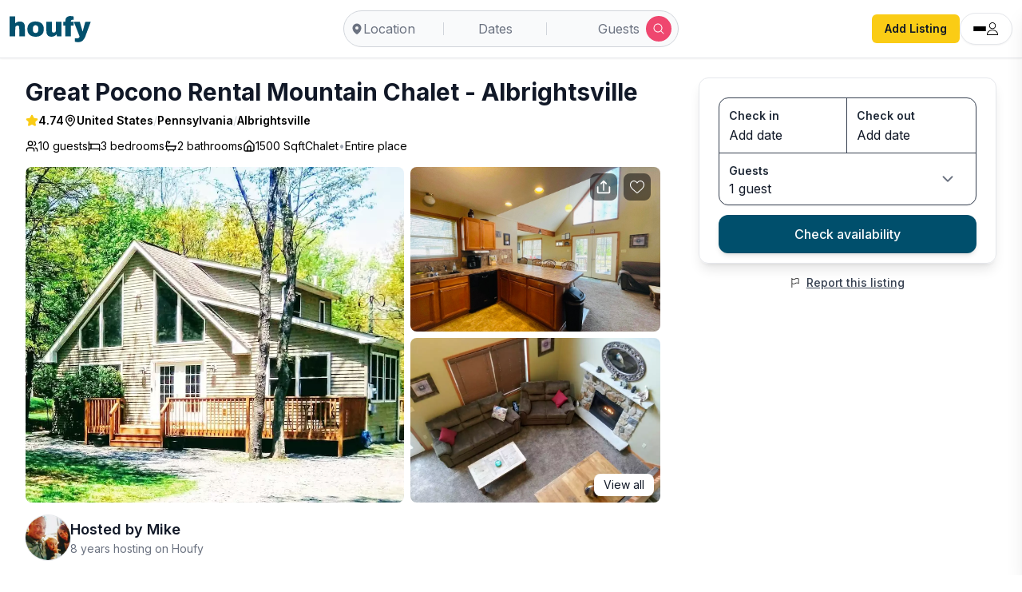

--- FILE ---
content_type: text/html; charset=utf-8
request_url: https://www.houfy.com/lodging/great-pocono-rental-mountain-chalet/1131
body_size: 52828
content:
<!DOCTYPE html><html lang="en-US" class="hcontent_html"><head><meta charSet="utf-8"/><style>html {--houfy-mainwebui-bg-color:#FFFFFF;--houfy-mainwebui-btn-color:#E10055;}</style><title>Great Pocono Rental Mountain Chalet - Albrightsville</title><meta name="description" content="Please read entire site including house rules, amenities, rental agreement, etc… before booking. Beautiful mountain home located in Towamensing Trails just a short walk to the lake and marina, and minutes from Big Boulder and Jack Frost ski resorts. A private vacation spot offering a crystal clear 190 acre stocked lake"/><link rel="canonical" href="https://www.houfy.com/lodging/great-pocono-rental-mountain-chalet/1131"/><meta property="og:title" content="Great Pocono Rental Mountain Chalet - Albrightsville"/><meta property="og:description" content="Please read entire site including house rules, amenities, rental agreement, etc… before booking. Beautiful mountain home located in Towamensing Trails just a short walk to the lake and marina, and minutes from Big Boulder and Jack Frost ski resorts. A private vacation spot offering a crystal clear 190 acre stocked lake"/><meta property="og:type" content="website"/><meta property="og:url" content="https://www.houfy.com/lodging/great-pocono-rental-mountain-chalet/1131"/><meta property="og:image" content="https://www.assets.houfy.com/assets/images/properties/1eec71842b3adb30f0bb52fae9aafb83.webp"/><meta property="og:image:width" content="952"/><meta property="og:image:height" content="768"/><meta property="og:image" content="https://www.assets.houfy.com/assets/images/properties/1131/ef1369086066fd262e7999419800a64d.jpg"/><meta property="og:image" content="https://www.assets.houfy.com/assets/images/properties/80b2710bfaa9dd1b824dff80b8cfba55.webp"/><meta property="og:image" content="https://www.assets.houfy.com/assets/images/properties/1131/cdcddb5579a25ee956bcea37d1db5cb5.jpg"/><meta property="og:site_name" content="Houfy"/><meta property="og:locale" content="en-US"/><meta property="fb:app_id" content="815815965144098"/><meta name="twitter:card" content="summary_large_image"/><meta name="twitter:title" content="Great Pocono Rental Mountain Chalet - Albrightsville"/><meta name="twitter:description" content="Please read entire site including house rules, amenities, rental agreement, etc… before booking. Beautiful mountain home located in Towamensing Trails just a short walk to the lake and marina, and minutes from Big Boulder and Jack Frost ski resorts. A private vacation spot offering a crystal clear 190 acre stocked lake"/><meta name="twitter:image" content="https://www.assets.houfy.com/assets/images/properties/1eec71842b3adb30f0bb52fae9aafb83.webp"/><meta name="author" content="Houfy"/><meta name="section" content="Travel"/><link rel="preconnect" href="https://fonts.googleapis.com"/><link rel="preconnect" href="https://fonts.gstatic.com" crossorigin=""/><link rel="preconnect" href="https://www.google-analytics.com"/><script type="application/ld+json" id="reviews_json">{"@context":"https://schema.org","@type":"LodgingBusiness","name":"Great Pocono Rental Mountain Chalet - Albrightsville","url":"https://www.houfy.com/lodging/great-pocono-rental-mountain-chalet/1131","image":["https://www.assets.houfy.com/assets/images/properties/1eec71842b3adb30f0bb52fae9aafb83.webp","https://www.assets.houfy.com/assets/images/properties/1131/ef1369086066fd262e7999419800a64d.jpg","https://www.assets.houfy.com/assets/images/properties/80b2710bfaa9dd1b824dff80b8cfba55.webp","https://www.assets.houfy.com/assets/images/properties/1131/cdcddb5579a25ee956bcea37d1db5cb5.jpg","https://www.assets.houfy.com/assets/images/properties/da820ce408665e5e787b38a23cfa459d.webp","https://www.assets.houfy.com/assets/images/properties/18e1556414231d5622c964fb8fbea7ad.webp","https://www.assets.houfy.com/assets/images/properties/c66c62d1327d50e4bf9c77a86ebb1162.webp","https://www.assets.houfy.com/assets/images/properties/1131/10f51d3d507e8c673550cb8d04a1ee9b.jpg","https://www.assets.houfy.com/assets/images/properties/1131/fbdbdb9c7b5854c042a885d6008e0dde.jpg","https://www.assets.houfy.com/assets/images/properties/1131/a7d09549b994e50bb02ea89dc823d7a5.jpg","https://www.assets.houfy.com/assets/images/properties/1131/675f8bf23a9ae1b38276efd39ea38b06.jpg","https://www.assets.houfy.com/assets/images/properties/1131/f887387225b8209ce9e3138110a2d5c6.jpg","https://www.assets.houfy.com/assets/images/properties/1131/06d832c4ef53ea73a7dbbdd16a18b7c6.jpg","https://www.assets.houfy.com/assets/images/properties/611b2b0c9ea064951136b6b8b7698901.jpg","https://www.assets.houfy.com/assets/images/properties/28efdc0f6383a3eb584c6da0d3386bb2.webp","https://www.assets.houfy.com/assets/images/properties/1131/73143b429da672e09ecf7566b62a8f0b.jpg","https://www.assets.houfy.com/assets/images/properties/ed440411f8c54aaa00ed9c4de6ed90f8.jpg","https://www.assets.houfy.com/assets/images/properties/babf6362ea7439884c07165b083e9216.jpg","https://www.assets.houfy.com/assets/images/properties/dd3e14798c62437f24caff03034a83fd.jpg","https://www.assets.houfy.com/assets/images/properties/efdd86b52f8a1b26ed91ba5485c30d47.webp","https://www.assets.houfy.com/assets/images/properties/1131/52693606f74cf6c7da2f55083d2a1d2a.jpg","https://www.assets.houfy.com/assets/images/properties/d2a9016d458bd89822ebc46b04b835e8.webp","https://www.assets.houfy.com/assets/images/properties/e7e1c9cdd459e2b053df0274fafde290.webp","https://www.assets.houfy.com/assets/images/properties/ad16aeb8c5db21d99a50988874286b58.webp","https://www.assets.houfy.com/assets/images/properties/f7e53fee15554220c2c894cdae7e3653.webp","https://www.assets.houfy.com/assets/images/properties/1f64e8aae2dee61829fcf341bb34a5a2.webp","https://www.assets.houfy.com/assets/images/properties/bec0831a5b01b7e4eb2ac35a91ca9e35.webp","https://www.assets.houfy.com/assets/images/properties/2810eb3a11efadc79188a2ad544718e5.webp","https://www.assets.houfy.com/assets/images/properties/a72422c737873100e6fc70ebe1d4c0de.webp","https://www.assets.houfy.com/assets/images/properties/8e99424facf8d96f85b6e0f25a0efccb.webp","https://www.assets.houfy.com/assets/images/properties/ab9a3f3a8aa671a9a180f27b8f043e0a.webp","https://www.assets.houfy.com/assets/images/properties/1131/17f03113fd0eddcb9ec49f259fb61053.jpg","https://www.assets.houfy.com/assets/images/properties/1a84104a5d1cafb51e3ff1fcfce6d08f.webp","https://www.assets.houfy.com/assets/images/properties/6541f50a9bd5e901d99d9e30b2613937.webp","https://www.assets.houfy.com/assets/images/properties/77f1c10e102a74e71c2558f6cfc126f3.webp","https://www.assets.houfy.com/assets/images/properties/34a57555378c3b745863a92f1f8a7e30.webp","https://www.assets.houfy.com/assets/images/properties/53b348d604ee2ec120389e0590aeb174.webp","https://www.assets.houfy.com/assets/images/properties/6554acdd70218db2ba640f1595e71939.webp","https://www.assets.houfy.com/assets/images/properties/ef19a54c0cf6f808f138fd3843db61bb.jpg","https://www.assets.houfy.com/assets/images/properties/98d790a5e65bb85690c24d79a1fa3b1d.webp","https://www.assets.houfy.com/assets/images/properties/1306a8698508731e0af586b3b18c5637.webp","https://www.assets.houfy.com/assets/images/properties/7a29a88cfb528e2b2a04c050dab2d211.webp","https://www.assets.houfy.com/assets/images/properties/27aae7eaccf41d7ede25dc215406b099.webp","https://www.assets.houfy.com/assets/images/properties/1131/ee8594b13b129630e64ba12357db120a.jpg"],"areaServed":"Albrightsville, Pennsylvania, US","description":"Please read entire site including house rules, amenities, rental agreement, etc… before booking. \n\nBeautiful mountain home located in Towamensing Trails just a short walk to the lake and marina, and minutes from Big Boulder and Jack Frost ski resorts. A private vacation spot offering a crystal clear 190 acre stocked lake, with boat rentals available. There is a sandy beach, outdoor lakefront swimming pool, clubhouse, lakefront restaurant and bar, tennis and basketball courts(clubhouse hours may vary according to the season(peak/off-peak).. For the kids, there is a playground and kiddie pool. Area is patrolled with 24-hour security. The home has 3 bedrooms (3 queen, 1 twin, plus a futon sofa bed in the loft area which is part of the master bedroom), and 2 full bathrooms. There is also a portable crib. Our beautiful home offers cathedral ceilings, stone fireplace, ceiling fans(no AC), modern fully-equipped kitchen, three bedrooms(one downstairs bedroom is equipped with twin/queen bunk beds...while ideal and best suited for children, they can also sleep 3 adults), two baths, and TVs/DVD/VCR and videos. The game room area, at the house, features a dart board, air hockey/pool table combo & ping-pong! Other amenities, Washer/Dryer, BBQ Grill. \n\nWhile the chalet does not have AC, there are ceiling fans throughout the house. The average high temps in July/August are in the 70's(weatherforyou.com), so 99% of the time, AC is not needed!\n\nONLY MINUTES TO B.B./JACK FROST SKIING!!\n\nCHECK IN TIME IS 3PM\n\nCHECK OUT TIME IS 11AM","aggregateRating":{"@type":"AggregateRating","ratingValue":4.74,"reviewCount":125},"review":[{"@type":"Review","name":"“Mountains Heaven. ”","datePublished":"2025-08-18","author":{"@type":"Person","name":"Houfy User"},"reviewBody":"<p>I needed a break from the city and rented this place not knowing how much I needed it. It is very confortable and cosy. I would stay here again. Mike has very good communication skills and patience. </p>","reviewRating":{"@type":"Rating","ratingValue":5,"bestRating":5}},{"@type":"Review","name":"“Great house in a wonderful community”","datePublished":"2025-07-07","author":{"@type":"Person","name":"Houfy User"},"reviewBody":"<p>We really loved this neighborhood and its amenities!  The lake and small beach area were perfect for kids to swim and it felt very safe with the roped off area in front of the lifeguard.  The pool was refreshing and it was nice having the restaurant close by for snacks with a great view of the lake.  Everyone we met was so friendly!  It was wonderful to find a dog friendly house for a holiday weekend last minute and the host was very responsive and friendly.  The house was clean and as described in the listing and pictures.  It was easy to find and easy to get into.  We enjoyed the deck and the grill.  We were sure to read the listing and instruction email carefully and that was very helpful in being sure we had everything we needed to have a successful trip.</p>","reviewRating":{"@type":"Rating","ratingValue":5,"bestRating":5}},{"@type":"Review","name":"“Great chalet!”","datePublished":"2022-02-11","author":{"@type":"Person","name":"Houfy User"},"reviewBody":"Loved this house with its open floorplan and great views! Host was very accommodating and easy to get in touch with. Loved our stay!","reviewRating":{"@type":"Rating","ratingValue":5,"bestRating":5}}],"address":"16 Eliot Ln, Albrightsville, PA 18210, USA","priceRange":"$75 - $399"}</script><script type="application/ld+json" id="vacation_rental_json">{"@context":"https://schema.org","@type":"VacationRental","additionalType":"VacationRental","brand":"Houfy","containsPlace":{"@type":"Accommodation","additionalType":"EntirePlace","occupancy":{"@type":"QuantitativeValue","value":10},"numberOfBathroomsTotal":2,"numberOfBedrooms":3,"streetAddress":"16 Eliot Ln, Albrightsville, PA 18210, USA","bed":[{"@type":"BedDetails","typeOfBed":"Queen","numberOfBeds":2},{"@type":"BedDetails","typeOfBed":"Sofa","numberOfBeds":1},{"@type":"BedDetails","typeOfBed":"Bunk","numberOfBeds":1},{"@type":"BedDetails","typeOfBed":"Crib","numberOfBeds":1}]},"identifier":"1131","latitude":41.0032412,"longitude":-75.57781159999999,"name":"Great Pocono Rental Mountain Chalet - Albrightsville","image":["https://www.assets.houfy.com/assets/images/properties/1eec71842b3adb30f0bb52fae9aafb83.webp","https://www.assets.houfy.com/assets/images/properties/1131/ef1369086066fd262e7999419800a64d.jpg","https://www.assets.houfy.com/assets/images/properties/80b2710bfaa9dd1b824dff80b8cfba55.webp","https://www.assets.houfy.com/assets/images/properties/1131/cdcddb5579a25ee956bcea37d1db5cb5.jpg","https://www.assets.houfy.com/assets/images/properties/da820ce408665e5e787b38a23cfa459d.webp","https://www.assets.houfy.com/assets/images/properties/18e1556414231d5622c964fb8fbea7ad.webp","https://www.assets.houfy.com/assets/images/properties/c66c62d1327d50e4bf9c77a86ebb1162.webp","https://www.assets.houfy.com/assets/images/properties/1131/10f51d3d507e8c673550cb8d04a1ee9b.jpg","https://www.assets.houfy.com/assets/images/properties/1131/fbdbdb9c7b5854c042a885d6008e0dde.jpg","https://www.assets.houfy.com/assets/images/properties/1131/a7d09549b994e50bb02ea89dc823d7a5.jpg","https://www.assets.houfy.com/assets/images/properties/1131/675f8bf23a9ae1b38276efd39ea38b06.jpg","https://www.assets.houfy.com/assets/images/properties/1131/f887387225b8209ce9e3138110a2d5c6.jpg","https://www.assets.houfy.com/assets/images/properties/1131/06d832c4ef53ea73a7dbbdd16a18b7c6.jpg","https://www.assets.houfy.com/assets/images/properties/611b2b0c9ea064951136b6b8b7698901.jpg","https://www.assets.houfy.com/assets/images/properties/28efdc0f6383a3eb584c6da0d3386bb2.webp","https://www.assets.houfy.com/assets/images/properties/1131/73143b429da672e09ecf7566b62a8f0b.jpg","https://www.assets.houfy.com/assets/images/properties/ed440411f8c54aaa00ed9c4de6ed90f8.jpg","https://www.assets.houfy.com/assets/images/properties/babf6362ea7439884c07165b083e9216.jpg","https://www.assets.houfy.com/assets/images/properties/dd3e14798c62437f24caff03034a83fd.jpg","https://www.assets.houfy.com/assets/images/properties/efdd86b52f8a1b26ed91ba5485c30d47.webp","https://www.assets.houfy.com/assets/images/properties/1131/52693606f74cf6c7da2f55083d2a1d2a.jpg","https://www.assets.houfy.com/assets/images/properties/d2a9016d458bd89822ebc46b04b835e8.webp","https://www.assets.houfy.com/assets/images/properties/e7e1c9cdd459e2b053df0274fafde290.webp","https://www.assets.houfy.com/assets/images/properties/ad16aeb8c5db21d99a50988874286b58.webp","https://www.assets.houfy.com/assets/images/properties/f7e53fee15554220c2c894cdae7e3653.webp","https://www.assets.houfy.com/assets/images/properties/1f64e8aae2dee61829fcf341bb34a5a2.webp","https://www.assets.houfy.com/assets/images/properties/bec0831a5b01b7e4eb2ac35a91ca9e35.webp","https://www.assets.houfy.com/assets/images/properties/2810eb3a11efadc79188a2ad544718e5.webp","https://www.assets.houfy.com/assets/images/properties/a72422c737873100e6fc70ebe1d4c0de.webp","https://www.assets.houfy.com/assets/images/properties/8e99424facf8d96f85b6e0f25a0efccb.webp","https://www.assets.houfy.com/assets/images/properties/ab9a3f3a8aa671a9a180f27b8f043e0a.webp","https://www.assets.houfy.com/assets/images/properties/1131/17f03113fd0eddcb9ec49f259fb61053.jpg","https://www.assets.houfy.com/assets/images/properties/1a84104a5d1cafb51e3ff1fcfce6d08f.webp","https://www.assets.houfy.com/assets/images/properties/6541f50a9bd5e901d99d9e30b2613937.webp","https://www.assets.houfy.com/assets/images/properties/77f1c10e102a74e71c2558f6cfc126f3.webp","https://www.assets.houfy.com/assets/images/properties/34a57555378c3b745863a92f1f8a7e30.webp","https://www.assets.houfy.com/assets/images/properties/53b348d604ee2ec120389e0590aeb174.webp","https://www.assets.houfy.com/assets/images/properties/6554acdd70218db2ba640f1595e71939.webp","https://www.assets.houfy.com/assets/images/properties/ef19a54c0cf6f808f138fd3843db61bb.jpg","https://www.assets.houfy.com/assets/images/properties/98d790a5e65bb85690c24d79a1fa3b1d.webp","https://www.assets.houfy.com/assets/images/properties/1306a8698508731e0af586b3b18c5637.webp","https://www.assets.houfy.com/assets/images/properties/7a29a88cfb528e2b2a04c050dab2d211.webp","https://www.assets.houfy.com/assets/images/properties/27aae7eaccf41d7ede25dc215406b099.webp","https://www.assets.houfy.com/assets/images/properties/1131/ee8594b13b129630e64ba12357db120a.jpg"],"description":"Please read entire site including house rules, amenities, rental agreement, etc… before booking. \n\nBeautiful mountain home located in Towamensing Trails just a short walk to the lake and marina, and minutes from Big Boulder and Jack Frost ski resorts. A private vacation spot offering a crystal clear 190 acre stocked lake, with boat rentals available. There is a sandy beach, outdoor lakefront swimming pool, clubhouse, lakefront restaurant and bar, tennis and basketball courts(clubhouse hours may vary according to the season(peak/off-peak).. For the kids, there is a playground and kiddie pool. Area is patrolled with 24-hour security. The home has 3 bedrooms (3 queen, 1 twin, plus a futon sofa bed in the loft area which is part of the master bedroom), and 2 full bathrooms. There is also a portable crib. Our beautiful home offers cathedral ceilings, stone fireplace, ceiling fans(no AC), modern fully-equipped kitchen, three bedrooms(one downstairs bedroom is equipped with twin/queen bunk beds...while ideal and best suited for children, they can also sleep 3 adults), two baths, and TVs/DVD/VCR and videos. The game room area, at the house, features a dart board, air hockey/pool table combo & ping-pong! Other amenities, Washer/Dryer, BBQ Grill. \n\nWhile the chalet does not have AC, there are ceiling fans throughout the house. The average high temps in July/August are in the 70's(weatherforyou.com), so 99% of the time, AC is not needed!\n\nONLY MINUTES TO B.B./JACK FROST SKIING!!\n\nCHECK IN TIME IS 3PM\n\nCHECK OUT TIME IS 11AM","address":{"addressCountry":"US","addressRegion":"Pennsylvania","addressLocality":"Albrightsville","streetAddress":"16 Eliot Ln, Albrightsville, PA 18210, USA"},"datePublished":"2017-10-19","knowsLanguage":["en-US"]}</script><meta content="width=device-width, initial-scale=1, maximum-scale=1, user-scalable=no" name="viewport"/><meta property="fb:app_id" content="815815965144098"/><link rel="shortcut icon" href="https://www.cdnassets.houfy.com/assets/icons/m34/favicon.ico" type="image/x-icon"/><link rel="apple-touch-icon" sizes="57x57" href="https://www.cdnassets.houfy.com/assets/icons/m34/apple-icon-57x57.png"/><link rel="apple-touch-icon" sizes="60x60" href="https://www.cdnassets.houfy.com/assets/icons/m34/apple-icon-60x60.png"/><link rel="apple-touch-icon" sizes="72x72" href="https://www.cdnassets.houfy.com/assets/icons/m34/apple-icon-72x72.png"/><link rel="apple-touch-icon" sizes="76x76" href="https://www.cdnassets.houfy.com/assets/icons/m34/apple-icon-76x76.png"/><link rel="apple-touch-icon" sizes="114x114" href="https://www.cdnassets.houfy.com/assets/icons/m34/apple-icon-114x114.png"/><link rel="apple-touch-icon" sizes="120x120" href="https://www.cdnassets.houfy.com/assets/icons/m34/apple-icon-120x120.png"/><link rel="apple-touch-icon" sizes="144x144" href="https://www.cdnassets.houfy.com/assets/icons/m34/apple-icon-144x144.png"/><link rel="apple-touch-icon" sizes="152x152" href="https://www.cdnassets.houfy.com/assets/icons/m34/apple-icon-152x152.png"/><link rel="apple-touch-icon" sizes="180x180" href="https://www.cdnassets.houfy.com/assets/icons/m34/apple-icon-180x180.png"/><link rel="icon" type="image/png" sizes="192x192" href="https://www.cdnassets.houfy.com/assets/icons/m34/android-icon-192x192.png"/><link rel="icon" type="image/png" sizes="32x32" href="https://www.cdnassets.houfy.com/assets/icons/m34/favicon-32x32.png"/><link rel="icon" type="image/png" sizes="96x96" href="https://www.cdnassets.houfy.com/assets/icons/m34/favicon-96x96.png"/><link rel="icon" type="image/png" sizes="16x16" href="https://www.cdnassets.houfy.com/assets/icons/m34/favicon-16x16.png"/><meta name="msapplication-TileColor" content="#ffffff"/><meta name="msapplication-TileImage" content="https://www.cdnassets.houfy.com/assets/icons/m34/ms-icon-144x144.png"/><meta property="og:site" content="HOUFY"/><meta property="og:type" content="Website"/><meta property="og:site_name" content="Houfy"/><meta property="theme-color" content="#004F6C"/><meta name="mobile-web-app-capable" content="yes"/><meta name="apple-mobile-web-app-status-bar-style" content="#004F6C"/><noscript><img height="1" width="1" style="display:none" src="https://www.facebook.com/tr?id=2946421848862477&amp;ev=PageView&amp;noscript=1" alt=""/></noscript><meta name="next-head-count" content="55"/><link rel="preconnect" href="https://fonts.gstatic.com" crossorigin /><link rel="preload" href="https://www.cdnw1.houfy.com/b1a89790-e0b3-473f-ac5a-02c80dea4601/_next/static/css/6f98855b1b5d8ec2.css" as="style"/><link rel="stylesheet" href="https://www.cdnw1.houfy.com/b1a89790-e0b3-473f-ac5a-02c80dea4601/_next/static/css/6f98855b1b5d8ec2.css" data-n-p=""/><link rel="preload" href="https://www.cdnw1.houfy.com/b1a89790-e0b3-473f-ac5a-02c80dea4601/_next/static/css/23beb8e7b22ffa34.css" as="style"/><link rel="stylesheet" href="https://www.cdnw1.houfy.com/b1a89790-e0b3-473f-ac5a-02c80dea4601/_next/static/css/23beb8e7b22ffa34.css" data-n-p=""/><link rel="preload" href="https://www.cdnw1.houfy.com/b1a89790-e0b3-473f-ac5a-02c80dea4601/_next/static/css/006747292652b6b2.css" as="style"/><link rel="stylesheet" href="https://www.cdnw1.houfy.com/b1a89790-e0b3-473f-ac5a-02c80dea4601/_next/static/css/006747292652b6b2.css" data-n-p=""/><noscript data-n-css=""></noscript><script defer="" nomodule="" src="https://www.cdnw1.houfy.com/b1a89790-e0b3-473f-ac5a-02c80dea4601/_next/static/chunks/polyfills-42372ed130431b0a.js"></script><script src="https://www.cdnassets.houfy.com/assets/js/jquery.min.js" defer="" data-nscript="beforeInteractive"></script><script src="https://www.cdnw1.houfy.com/b1a89790-e0b3-473f-ac5a-02c80dea4601/_next/static/chunks/webpack-6e4743b6a94206e9.js" defer=""></script><script src="https://www.cdnw1.houfy.com/b1a89790-e0b3-473f-ac5a-02c80dea4601/_next/static/chunks/framework-db14c3f6cfa5730b.js" defer=""></script><script src="https://www.cdnw1.houfy.com/b1a89790-e0b3-473f-ac5a-02c80dea4601/_next/static/chunks/main-82fd6bd2cdd0c32f.js" defer=""></script><script src="https://www.cdnw1.houfy.com/b1a89790-e0b3-473f-ac5a-02c80dea4601/_next/static/chunks/pages/_app-fdc025a06656be56.js" defer=""></script><script src="https://www.cdnw1.houfy.com/b1a89790-e0b3-473f-ac5a-02c80dea4601/_next/static/chunks/75fc9c18-3de9718588c303de.js" defer=""></script><script src="https://www.cdnw1.houfy.com/b1a89790-e0b3-473f-ac5a-02c80dea4601/_next/static/chunks/41155975-73bcf9d239c70486.js" defer=""></script><script src="https://www.cdnw1.houfy.com/b1a89790-e0b3-473f-ac5a-02c80dea4601/_next/static/chunks/cb355538-3efca845f2b0e621.js" defer=""></script><script src="https://www.cdnw1.houfy.com/b1a89790-e0b3-473f-ac5a-02c80dea4601/_next/static/chunks/fe75db45-b738951c687545d6.js" defer=""></script><script src="https://www.cdnw1.houfy.com/b1a89790-e0b3-473f-ac5a-02c80dea4601/_next/static/chunks/9332-6592973033b34a4d.js" defer=""></script><script src="https://www.cdnw1.houfy.com/b1a89790-e0b3-473f-ac5a-02c80dea4601/_next/static/chunks/9217-aa8385c365f408d4.js" defer=""></script><script src="https://www.cdnw1.houfy.com/b1a89790-e0b3-473f-ac5a-02c80dea4601/_next/static/chunks/368-469805727461c67e.js" defer=""></script><script src="https://www.cdnw1.houfy.com/b1a89790-e0b3-473f-ac5a-02c80dea4601/_next/static/chunks/7623-8f4240257b3e26dc.js" defer=""></script><script src="https://www.cdnw1.houfy.com/b1a89790-e0b3-473f-ac5a-02c80dea4601/_next/static/chunks/3211-f8e0f13d5e2b4145.js" defer=""></script><script src="https://www.cdnw1.houfy.com/b1a89790-e0b3-473f-ac5a-02c80dea4601/_next/static/chunks/9276-03b8c639105ffd7b.js" defer=""></script><script src="https://www.cdnw1.houfy.com/b1a89790-e0b3-473f-ac5a-02c80dea4601/_next/static/chunks/5673-4e6b55b64abcdaf3.js" defer=""></script><script src="https://www.cdnw1.houfy.com/b1a89790-e0b3-473f-ac5a-02c80dea4601/_next/static/chunks/4043-3518ab9e1d6b660f.js" defer=""></script><script src="https://www.cdnw1.houfy.com/b1a89790-e0b3-473f-ac5a-02c80dea4601/_next/static/chunks/1988-068663ad17f39ea9.js" defer=""></script><script src="https://www.cdnw1.houfy.com/b1a89790-e0b3-473f-ac5a-02c80dea4601/_next/static/chunks/450-f532855df869f05d.js" defer=""></script><script src="https://www.cdnw1.houfy.com/b1a89790-e0b3-473f-ac5a-02c80dea4601/_next/static/chunks/6649-045aeb60264d1b47.js" defer=""></script><script src="https://www.cdnw1.houfy.com/b1a89790-e0b3-473f-ac5a-02c80dea4601/_next/static/chunks/3403-899b904471a7059d.js" defer=""></script><script src="https://www.cdnw1.houfy.com/b1a89790-e0b3-473f-ac5a-02c80dea4601/_next/static/chunks/4955-921b88ae7aa0bf7e.js" defer=""></script><script src="https://www.cdnw1.houfy.com/b1a89790-e0b3-473f-ac5a-02c80dea4601/_next/static/chunks/348-37e106533c8076ea.js" defer=""></script><script src="https://www.cdnw1.houfy.com/b1a89790-e0b3-473f-ac5a-02c80dea4601/_next/static/chunks/641-42855502d7030d36.js" defer=""></script><script src="https://www.cdnw1.houfy.com/b1a89790-e0b3-473f-ac5a-02c80dea4601/_next/static/chunks/7158-376d2959f36db769.js" defer=""></script><script src="https://www.cdnw1.houfy.com/b1a89790-e0b3-473f-ac5a-02c80dea4601/_next/static/chunks/4992-7eaf2dd93201ff28.js" defer=""></script><script src="https://www.cdnw1.houfy.com/b1a89790-e0b3-473f-ac5a-02c80dea4601/_next/static/chunks/1139-665094fb864694fe.js" defer=""></script><script src="https://www.cdnw1.houfy.com/b1a89790-e0b3-473f-ac5a-02c80dea4601/_next/static/chunks/4371-a6b8884063555ed8.js" defer=""></script><script src="https://www.cdnw1.houfy.com/b1a89790-e0b3-473f-ac5a-02c80dea4601/_next/static/chunks/8820-819359322cd5b0fe.js" defer=""></script><script src="https://www.cdnw1.houfy.com/b1a89790-e0b3-473f-ac5a-02c80dea4601/_next/static/chunks/pages/lodging/%5Btitle%5D/%5Bid%5D-4a1ccdef92a202d1.js" defer=""></script><script src="https://www.cdnw1.houfy.com/b1a89790-e0b3-473f-ac5a-02c80dea4601/_next/static/Eo-nOzqZZCgwdZOqsNstz/_buildManifest.js" defer=""></script><script src="https://www.cdnw1.houfy.com/b1a89790-e0b3-473f-ac5a-02c80dea4601/_next/static/Eo-nOzqZZCgwdZOqsNstz/_ssgManifest.js" defer=""></script><style id="__jsx-3015ee9122057661">.listing-swiper,.listing-swiper .swiper-wrapper,.listing-swiper .swiper-slide{height:100%}</style><style id="__jsx-cca062bef7d99bd">.no-scrollbar.jsx-cca062bef7d99bd{-ms-overflow-style:none;scrollbar-width:none}.no-scrollbar.jsx-cca062bef7d99bd::-webkit-scrollbar{display:none}</style><style id="__jsx-97a2239da1091535">.no-scrollbar.jsx-97a2239da1091535{-ms-overflow-style:none;scrollbar-width:none}.no-scrollbar.jsx-97a2239da1091535::-webkit-scrollbar{display:none}</style><style data-href="https://fonts.googleapis.com/css2?family=Inter:wght@300;400;500;600;700;800&display=swap">@font-face{font-family:'Inter';font-style:normal;font-weight:300;font-display:swap;src:url(https://fonts.gstatic.com/l/font?kit=UcCO3FwrK3iLTeHuS_nVMrMxCp50SjIw2boKoduKmMEVuOKfMZs&skey=c491285d6722e4fa&v=v20) format('woff')}@font-face{font-family:'Inter';font-style:normal;font-weight:400;font-display:swap;src:url(https://fonts.gstatic.com/l/font?kit=UcCO3FwrK3iLTeHuS_nVMrMxCp50SjIw2boKoduKmMEVuLyfMZs&skey=c491285d6722e4fa&v=v20) format('woff')}@font-face{font-family:'Inter';font-style:normal;font-weight:500;font-display:swap;src:url(https://fonts.gstatic.com/l/font?kit=UcCO3FwrK3iLTeHuS_nVMrMxCp50SjIw2boKoduKmMEVuI6fMZs&skey=c491285d6722e4fa&v=v20) format('woff')}@font-face{font-family:'Inter';font-style:normal;font-weight:600;font-display:swap;src:url(https://fonts.gstatic.com/l/font?kit=UcCO3FwrK3iLTeHuS_nVMrMxCp50SjIw2boKoduKmMEVuGKYMZs&skey=c491285d6722e4fa&v=v20) format('woff')}@font-face{font-family:'Inter';font-style:normal;font-weight:700;font-display:swap;src:url(https://fonts.gstatic.com/l/font?kit=UcCO3FwrK3iLTeHuS_nVMrMxCp50SjIw2boKoduKmMEVuFuYMZs&skey=c491285d6722e4fa&v=v20) format('woff')}@font-face{font-family:'Inter';font-style:normal;font-weight:800;font-display:swap;src:url(https://fonts.gstatic.com/l/font?kit=UcCO3FwrK3iLTeHuS_nVMrMxCp50SjIw2boKoduKmMEVuDyYMZs&skey=c491285d6722e4fa&v=v20) format('woff')}@font-face{font-family:'Inter';font-style:normal;font-weight:300;font-display:swap;src:url(https://fonts.gstatic.com/s/inter/v20/UcC73FwrK3iLTeHuS_nVMrMxCp50SjIa2JL7W0Q5n-wU.woff2) format('woff2');unicode-range:U+0460-052F,U+1C80-1C8A,U+20B4,U+2DE0-2DFF,U+A640-A69F,U+FE2E-FE2F}@font-face{font-family:'Inter';font-style:normal;font-weight:300;font-display:swap;src:url(https://fonts.gstatic.com/s/inter/v20/UcC73FwrK3iLTeHuS_nVMrMxCp50SjIa0ZL7W0Q5n-wU.woff2) format('woff2');unicode-range:U+0301,U+0400-045F,U+0490-0491,U+04B0-04B1,U+2116}@font-face{font-family:'Inter';font-style:normal;font-weight:300;font-display:swap;src:url(https://fonts.gstatic.com/s/inter/v20/UcC73FwrK3iLTeHuS_nVMrMxCp50SjIa2ZL7W0Q5n-wU.woff2) format('woff2');unicode-range:U+1F00-1FFF}@font-face{font-family:'Inter';font-style:normal;font-weight:300;font-display:swap;src:url(https://fonts.gstatic.com/s/inter/v20/UcC73FwrK3iLTeHuS_nVMrMxCp50SjIa1pL7W0Q5n-wU.woff2) format('woff2');unicode-range:U+0370-0377,U+037A-037F,U+0384-038A,U+038C,U+038E-03A1,U+03A3-03FF}@font-face{font-family:'Inter';font-style:normal;font-weight:300;font-display:swap;src:url(https://fonts.gstatic.com/s/inter/v20/UcC73FwrK3iLTeHuS_nVMrMxCp50SjIa2pL7W0Q5n-wU.woff2) format('woff2');unicode-range:U+0102-0103,U+0110-0111,U+0128-0129,U+0168-0169,U+01A0-01A1,U+01AF-01B0,U+0300-0301,U+0303-0304,U+0308-0309,U+0323,U+0329,U+1EA0-1EF9,U+20AB}@font-face{font-family:'Inter';font-style:normal;font-weight:300;font-display:swap;src:url(https://fonts.gstatic.com/s/inter/v20/UcC73FwrK3iLTeHuS_nVMrMxCp50SjIa25L7W0Q5n-wU.woff2) format('woff2');unicode-range:U+0100-02BA,U+02BD-02C5,U+02C7-02CC,U+02CE-02D7,U+02DD-02FF,U+0304,U+0308,U+0329,U+1D00-1DBF,U+1E00-1E9F,U+1EF2-1EFF,U+2020,U+20A0-20AB,U+20AD-20C0,U+2113,U+2C60-2C7F,U+A720-A7FF}@font-face{font-family:'Inter';font-style:normal;font-weight:300;font-display:swap;src:url(https://fonts.gstatic.com/s/inter/v20/UcC73FwrK3iLTeHuS_nVMrMxCp50SjIa1ZL7W0Q5nw.woff2) format('woff2');unicode-range:U+0000-00FF,U+0131,U+0152-0153,U+02BB-02BC,U+02C6,U+02DA,U+02DC,U+0304,U+0308,U+0329,U+2000-206F,U+20AC,U+2122,U+2191,U+2193,U+2212,U+2215,U+FEFF,U+FFFD}@font-face{font-family:'Inter';font-style:normal;font-weight:400;font-display:swap;src:url(https://fonts.gstatic.com/s/inter/v20/UcC73FwrK3iLTeHuS_nVMrMxCp50SjIa2JL7W0Q5n-wU.woff2) format('woff2');unicode-range:U+0460-052F,U+1C80-1C8A,U+20B4,U+2DE0-2DFF,U+A640-A69F,U+FE2E-FE2F}@font-face{font-family:'Inter';font-style:normal;font-weight:400;font-display:swap;src:url(https://fonts.gstatic.com/s/inter/v20/UcC73FwrK3iLTeHuS_nVMrMxCp50SjIa0ZL7W0Q5n-wU.woff2) format('woff2');unicode-range:U+0301,U+0400-045F,U+0490-0491,U+04B0-04B1,U+2116}@font-face{font-family:'Inter';font-style:normal;font-weight:400;font-display:swap;src:url(https://fonts.gstatic.com/s/inter/v20/UcC73FwrK3iLTeHuS_nVMrMxCp50SjIa2ZL7W0Q5n-wU.woff2) format('woff2');unicode-range:U+1F00-1FFF}@font-face{font-family:'Inter';font-style:normal;font-weight:400;font-display:swap;src:url(https://fonts.gstatic.com/s/inter/v20/UcC73FwrK3iLTeHuS_nVMrMxCp50SjIa1pL7W0Q5n-wU.woff2) format('woff2');unicode-range:U+0370-0377,U+037A-037F,U+0384-038A,U+038C,U+038E-03A1,U+03A3-03FF}@font-face{font-family:'Inter';font-style:normal;font-weight:400;font-display:swap;src:url(https://fonts.gstatic.com/s/inter/v20/UcC73FwrK3iLTeHuS_nVMrMxCp50SjIa2pL7W0Q5n-wU.woff2) format('woff2');unicode-range:U+0102-0103,U+0110-0111,U+0128-0129,U+0168-0169,U+01A0-01A1,U+01AF-01B0,U+0300-0301,U+0303-0304,U+0308-0309,U+0323,U+0329,U+1EA0-1EF9,U+20AB}@font-face{font-family:'Inter';font-style:normal;font-weight:400;font-display:swap;src:url(https://fonts.gstatic.com/s/inter/v20/UcC73FwrK3iLTeHuS_nVMrMxCp50SjIa25L7W0Q5n-wU.woff2) format('woff2');unicode-range:U+0100-02BA,U+02BD-02C5,U+02C7-02CC,U+02CE-02D7,U+02DD-02FF,U+0304,U+0308,U+0329,U+1D00-1DBF,U+1E00-1E9F,U+1EF2-1EFF,U+2020,U+20A0-20AB,U+20AD-20C0,U+2113,U+2C60-2C7F,U+A720-A7FF}@font-face{font-family:'Inter';font-style:normal;font-weight:400;font-display:swap;src:url(https://fonts.gstatic.com/s/inter/v20/UcC73FwrK3iLTeHuS_nVMrMxCp50SjIa1ZL7W0Q5nw.woff2) format('woff2');unicode-range:U+0000-00FF,U+0131,U+0152-0153,U+02BB-02BC,U+02C6,U+02DA,U+02DC,U+0304,U+0308,U+0329,U+2000-206F,U+20AC,U+2122,U+2191,U+2193,U+2212,U+2215,U+FEFF,U+FFFD}@font-face{font-family:'Inter';font-style:normal;font-weight:500;font-display:swap;src:url(https://fonts.gstatic.com/s/inter/v20/UcC73FwrK3iLTeHuS_nVMrMxCp50SjIa2JL7W0Q5n-wU.woff2) format('woff2');unicode-range:U+0460-052F,U+1C80-1C8A,U+20B4,U+2DE0-2DFF,U+A640-A69F,U+FE2E-FE2F}@font-face{font-family:'Inter';font-style:normal;font-weight:500;font-display:swap;src:url(https://fonts.gstatic.com/s/inter/v20/UcC73FwrK3iLTeHuS_nVMrMxCp50SjIa0ZL7W0Q5n-wU.woff2) format('woff2');unicode-range:U+0301,U+0400-045F,U+0490-0491,U+04B0-04B1,U+2116}@font-face{font-family:'Inter';font-style:normal;font-weight:500;font-display:swap;src:url(https://fonts.gstatic.com/s/inter/v20/UcC73FwrK3iLTeHuS_nVMrMxCp50SjIa2ZL7W0Q5n-wU.woff2) format('woff2');unicode-range:U+1F00-1FFF}@font-face{font-family:'Inter';font-style:normal;font-weight:500;font-display:swap;src:url(https://fonts.gstatic.com/s/inter/v20/UcC73FwrK3iLTeHuS_nVMrMxCp50SjIa1pL7W0Q5n-wU.woff2) format('woff2');unicode-range:U+0370-0377,U+037A-037F,U+0384-038A,U+038C,U+038E-03A1,U+03A3-03FF}@font-face{font-family:'Inter';font-style:normal;font-weight:500;font-display:swap;src:url(https://fonts.gstatic.com/s/inter/v20/UcC73FwrK3iLTeHuS_nVMrMxCp50SjIa2pL7W0Q5n-wU.woff2) format('woff2');unicode-range:U+0102-0103,U+0110-0111,U+0128-0129,U+0168-0169,U+01A0-01A1,U+01AF-01B0,U+0300-0301,U+0303-0304,U+0308-0309,U+0323,U+0329,U+1EA0-1EF9,U+20AB}@font-face{font-family:'Inter';font-style:normal;font-weight:500;font-display:swap;src:url(https://fonts.gstatic.com/s/inter/v20/UcC73FwrK3iLTeHuS_nVMrMxCp50SjIa25L7W0Q5n-wU.woff2) format('woff2');unicode-range:U+0100-02BA,U+02BD-02C5,U+02C7-02CC,U+02CE-02D7,U+02DD-02FF,U+0304,U+0308,U+0329,U+1D00-1DBF,U+1E00-1E9F,U+1EF2-1EFF,U+2020,U+20A0-20AB,U+20AD-20C0,U+2113,U+2C60-2C7F,U+A720-A7FF}@font-face{font-family:'Inter';font-style:normal;font-weight:500;font-display:swap;src:url(https://fonts.gstatic.com/s/inter/v20/UcC73FwrK3iLTeHuS_nVMrMxCp50SjIa1ZL7W0Q5nw.woff2) format('woff2');unicode-range:U+0000-00FF,U+0131,U+0152-0153,U+02BB-02BC,U+02C6,U+02DA,U+02DC,U+0304,U+0308,U+0329,U+2000-206F,U+20AC,U+2122,U+2191,U+2193,U+2212,U+2215,U+FEFF,U+FFFD}@font-face{font-family:'Inter';font-style:normal;font-weight:600;font-display:swap;src:url(https://fonts.gstatic.com/s/inter/v20/UcC73FwrK3iLTeHuS_nVMrMxCp50SjIa2JL7W0Q5n-wU.woff2) format('woff2');unicode-range:U+0460-052F,U+1C80-1C8A,U+20B4,U+2DE0-2DFF,U+A640-A69F,U+FE2E-FE2F}@font-face{font-family:'Inter';font-style:normal;font-weight:600;font-display:swap;src:url(https://fonts.gstatic.com/s/inter/v20/UcC73FwrK3iLTeHuS_nVMrMxCp50SjIa0ZL7W0Q5n-wU.woff2) format('woff2');unicode-range:U+0301,U+0400-045F,U+0490-0491,U+04B0-04B1,U+2116}@font-face{font-family:'Inter';font-style:normal;font-weight:600;font-display:swap;src:url(https://fonts.gstatic.com/s/inter/v20/UcC73FwrK3iLTeHuS_nVMrMxCp50SjIa2ZL7W0Q5n-wU.woff2) format('woff2');unicode-range:U+1F00-1FFF}@font-face{font-family:'Inter';font-style:normal;font-weight:600;font-display:swap;src:url(https://fonts.gstatic.com/s/inter/v20/UcC73FwrK3iLTeHuS_nVMrMxCp50SjIa1pL7W0Q5n-wU.woff2) format('woff2');unicode-range:U+0370-0377,U+037A-037F,U+0384-038A,U+038C,U+038E-03A1,U+03A3-03FF}@font-face{font-family:'Inter';font-style:normal;font-weight:600;font-display:swap;src:url(https://fonts.gstatic.com/s/inter/v20/UcC73FwrK3iLTeHuS_nVMrMxCp50SjIa2pL7W0Q5n-wU.woff2) format('woff2');unicode-range:U+0102-0103,U+0110-0111,U+0128-0129,U+0168-0169,U+01A0-01A1,U+01AF-01B0,U+0300-0301,U+0303-0304,U+0308-0309,U+0323,U+0329,U+1EA0-1EF9,U+20AB}@font-face{font-family:'Inter';font-style:normal;font-weight:600;font-display:swap;src:url(https://fonts.gstatic.com/s/inter/v20/UcC73FwrK3iLTeHuS_nVMrMxCp50SjIa25L7W0Q5n-wU.woff2) format('woff2');unicode-range:U+0100-02BA,U+02BD-02C5,U+02C7-02CC,U+02CE-02D7,U+02DD-02FF,U+0304,U+0308,U+0329,U+1D00-1DBF,U+1E00-1E9F,U+1EF2-1EFF,U+2020,U+20A0-20AB,U+20AD-20C0,U+2113,U+2C60-2C7F,U+A720-A7FF}@font-face{font-family:'Inter';font-style:normal;font-weight:600;font-display:swap;src:url(https://fonts.gstatic.com/s/inter/v20/UcC73FwrK3iLTeHuS_nVMrMxCp50SjIa1ZL7W0Q5nw.woff2) format('woff2');unicode-range:U+0000-00FF,U+0131,U+0152-0153,U+02BB-02BC,U+02C6,U+02DA,U+02DC,U+0304,U+0308,U+0329,U+2000-206F,U+20AC,U+2122,U+2191,U+2193,U+2212,U+2215,U+FEFF,U+FFFD}@font-face{font-family:'Inter';font-style:normal;font-weight:700;font-display:swap;src:url(https://fonts.gstatic.com/s/inter/v20/UcC73FwrK3iLTeHuS_nVMrMxCp50SjIa2JL7W0Q5n-wU.woff2) format('woff2');unicode-range:U+0460-052F,U+1C80-1C8A,U+20B4,U+2DE0-2DFF,U+A640-A69F,U+FE2E-FE2F}@font-face{font-family:'Inter';font-style:normal;font-weight:700;font-display:swap;src:url(https://fonts.gstatic.com/s/inter/v20/UcC73FwrK3iLTeHuS_nVMrMxCp50SjIa0ZL7W0Q5n-wU.woff2) format('woff2');unicode-range:U+0301,U+0400-045F,U+0490-0491,U+04B0-04B1,U+2116}@font-face{font-family:'Inter';font-style:normal;font-weight:700;font-display:swap;src:url(https://fonts.gstatic.com/s/inter/v20/UcC73FwrK3iLTeHuS_nVMrMxCp50SjIa2ZL7W0Q5n-wU.woff2) format('woff2');unicode-range:U+1F00-1FFF}@font-face{font-family:'Inter';font-style:normal;font-weight:700;font-display:swap;src:url(https://fonts.gstatic.com/s/inter/v20/UcC73FwrK3iLTeHuS_nVMrMxCp50SjIa1pL7W0Q5n-wU.woff2) format('woff2');unicode-range:U+0370-0377,U+037A-037F,U+0384-038A,U+038C,U+038E-03A1,U+03A3-03FF}@font-face{font-family:'Inter';font-style:normal;font-weight:700;font-display:swap;src:url(https://fonts.gstatic.com/s/inter/v20/UcC73FwrK3iLTeHuS_nVMrMxCp50SjIa2pL7W0Q5n-wU.woff2) format('woff2');unicode-range:U+0102-0103,U+0110-0111,U+0128-0129,U+0168-0169,U+01A0-01A1,U+01AF-01B0,U+0300-0301,U+0303-0304,U+0308-0309,U+0323,U+0329,U+1EA0-1EF9,U+20AB}@font-face{font-family:'Inter';font-style:normal;font-weight:700;font-display:swap;src:url(https://fonts.gstatic.com/s/inter/v20/UcC73FwrK3iLTeHuS_nVMrMxCp50SjIa25L7W0Q5n-wU.woff2) format('woff2');unicode-range:U+0100-02BA,U+02BD-02C5,U+02C7-02CC,U+02CE-02D7,U+02DD-02FF,U+0304,U+0308,U+0329,U+1D00-1DBF,U+1E00-1E9F,U+1EF2-1EFF,U+2020,U+20A0-20AB,U+20AD-20C0,U+2113,U+2C60-2C7F,U+A720-A7FF}@font-face{font-family:'Inter';font-style:normal;font-weight:700;font-display:swap;src:url(https://fonts.gstatic.com/s/inter/v20/UcC73FwrK3iLTeHuS_nVMrMxCp50SjIa1ZL7W0Q5nw.woff2) format('woff2');unicode-range:U+0000-00FF,U+0131,U+0152-0153,U+02BB-02BC,U+02C6,U+02DA,U+02DC,U+0304,U+0308,U+0329,U+2000-206F,U+20AC,U+2122,U+2191,U+2193,U+2212,U+2215,U+FEFF,U+FFFD}@font-face{font-family:'Inter';font-style:normal;font-weight:800;font-display:swap;src:url(https://fonts.gstatic.com/s/inter/v20/UcC73FwrK3iLTeHuS_nVMrMxCp50SjIa2JL7W0Q5n-wU.woff2) format('woff2');unicode-range:U+0460-052F,U+1C80-1C8A,U+20B4,U+2DE0-2DFF,U+A640-A69F,U+FE2E-FE2F}@font-face{font-family:'Inter';font-style:normal;font-weight:800;font-display:swap;src:url(https://fonts.gstatic.com/s/inter/v20/UcC73FwrK3iLTeHuS_nVMrMxCp50SjIa0ZL7W0Q5n-wU.woff2) format('woff2');unicode-range:U+0301,U+0400-045F,U+0490-0491,U+04B0-04B1,U+2116}@font-face{font-family:'Inter';font-style:normal;font-weight:800;font-display:swap;src:url(https://fonts.gstatic.com/s/inter/v20/UcC73FwrK3iLTeHuS_nVMrMxCp50SjIa2ZL7W0Q5n-wU.woff2) format('woff2');unicode-range:U+1F00-1FFF}@font-face{font-family:'Inter';font-style:normal;font-weight:800;font-display:swap;src:url(https://fonts.gstatic.com/s/inter/v20/UcC73FwrK3iLTeHuS_nVMrMxCp50SjIa1pL7W0Q5n-wU.woff2) format('woff2');unicode-range:U+0370-0377,U+037A-037F,U+0384-038A,U+038C,U+038E-03A1,U+03A3-03FF}@font-face{font-family:'Inter';font-style:normal;font-weight:800;font-display:swap;src:url(https://fonts.gstatic.com/s/inter/v20/UcC73FwrK3iLTeHuS_nVMrMxCp50SjIa2pL7W0Q5n-wU.woff2) format('woff2');unicode-range:U+0102-0103,U+0110-0111,U+0128-0129,U+0168-0169,U+01A0-01A1,U+01AF-01B0,U+0300-0301,U+0303-0304,U+0308-0309,U+0323,U+0329,U+1EA0-1EF9,U+20AB}@font-face{font-family:'Inter';font-style:normal;font-weight:800;font-display:swap;src:url(https://fonts.gstatic.com/s/inter/v20/UcC73FwrK3iLTeHuS_nVMrMxCp50SjIa25L7W0Q5n-wU.woff2) format('woff2');unicode-range:U+0100-02BA,U+02BD-02C5,U+02C7-02CC,U+02CE-02D7,U+02DD-02FF,U+0304,U+0308,U+0329,U+1D00-1DBF,U+1E00-1E9F,U+1EF2-1EFF,U+2020,U+20A0-20AB,U+20AD-20C0,U+2113,U+2C60-2C7F,U+A720-A7FF}@font-face{font-family:'Inter';font-style:normal;font-weight:800;font-display:swap;src:url(https://fonts.gstatic.com/s/inter/v20/UcC73FwrK3iLTeHuS_nVMrMxCp50SjIa1ZL7W0Q5nw.woff2) format('woff2');unicode-range:U+0000-00FF,U+0131,U+0152-0153,U+02BB-02BC,U+02C6,U+02DA,U+02DC,U+0304,U+0308,U+0329,U+2000-206F,U+20AC,U+2122,U+2191,U+2193,U+2212,U+2215,U+FEFF,U+FFFD}</style></head><body class="hcontent_body"><div id="content"><div id="__next"><div class="mainapp-content font-sans  antialiased scroll-smooth"><div class="houfy-loading-bar"></div><div class="fixedmsg"><i class="fmsgloader active"></i></div><header class="fixed top-0 left-0 right-0 z-50 flex items-center justify-between px-1 sm:px-3 py-3 border-b bg-white shadow-sm"><a href="/" class="block py-1 transition-[padding-left] duration-50 "><div class="hlogolarge flexlogo lg:flex hidden"></div><div class="hlogolarge lg:hidden block"></div></a><div class="sm:flex flex-1 justify-center lg:-translate-x-1/2 lg:fixed lg:left-1/2"><div class="w-full"></div></div><span class="hidden pl-12 sm:pl-[3rem] md:pl-[3rem] lg:pl-0"></span></header><div class="min-h-screen bg-white"><div class="pt-[73px] md:pt-[73px]"><div class="mb-0 lg:hidden"><div class="relative z-0"><div class="absolute top-2 right-3 flex space-x-2 z-[5]"><button class="bg-black/50 hover:bg-black/70 text-white p-2 rounded-lg"><span class="rsvg-icon-outer"><img alt="Icon" src="https://www.assets.houfy.com/assets/svg/upload1.svg" height="18" width="18" style="display:flex"/></span></button><button class="bg-black/50 hover:bg-black/70 text-white p-2 rounded-lg"><span class="rsvg-icon-outer"><img alt="Icon" src="https://www.assets.houfy.com/assets/svg/Heart_icon.svg" height="18" width="18" style="display:flex"/></span></button></div><button class="absolute bottom-2 right-2 bg-white text-sm text-gray-900 px-3 py-1 rounded-lg shadow-md hover:bg-gray-100 transition z-[5]">View all</button><div class="jsx-3015ee9122057661 w-full"><div class="swiper houfy-listing-swiper w-full h-[280px] sm:h-[320px]"><div class="swiper-wrapper"><div class="swiper-slide"><div class="jsx-3015ee9122057661 relative h-full"><img src="https://www.assets.houfy.com/assets/images/properties/1eec71842b3adb30f0bb52fae9aafb83.webp" alt="" class="jsx-3015ee9122057661 block w-full h-full object-cover cursor-pointer"/></div></div><div class="swiper-slide"><div class="jsx-3015ee9122057661 relative h-full"><img src="https://www.assets.houfy.com/assets/images/properties/1131/ef1369086066fd262e7999419800a64d.jpg" alt="Great Pocono Rental Mountain Chalet - Albrightsville" class="jsx-3015ee9122057661 block w-full h-full object-cover cursor-pointer"/></div></div><div class="swiper-slide"><div class="jsx-3015ee9122057661 relative h-full"><img src="https://www.assets.houfy.com/assets/images/properties/80b2710bfaa9dd1b824dff80b8cfba55.webp" alt="" class="jsx-3015ee9122057661 block w-full h-full object-cover cursor-pointer"/></div></div><div class="swiper-slide"><div class="jsx-3015ee9122057661 relative h-full"><img src="https://www.assets.houfy.com/assets/images/properties/1131/cdcddb5579a25ee956bcea37d1db5cb5.jpg" alt="Great Pocono Rental Mountain Chalet - Albrightsville" class="jsx-3015ee9122057661 block w-full h-full object-cover cursor-pointer"/></div></div><div class="swiper-slide"><div class="jsx-3015ee9122057661 relative h-full"><img src="https://www.assets.houfy.com/assets/images/properties/da820ce408665e5e787b38a23cfa459d.webp" alt="" class="jsx-3015ee9122057661 block w-full h-full object-cover cursor-pointer"/></div></div><div class="swiper-slide"><div class="jsx-3015ee9122057661 relative h-full"><img src="https://www.assets.houfy.com/assets/images/properties/18e1556414231d5622c964fb8fbea7ad.webp" alt="" class="jsx-3015ee9122057661 block w-full h-full object-cover cursor-pointer"/></div></div><div class="swiper-slide"><div class="jsx-3015ee9122057661 relative h-full"><img src="https://www.assets.houfy.com/assets/images/properties/c66c62d1327d50e4bf9c77a86ebb1162.webp" alt="Great Pocono Rental Mountain Chalet - Albrightsville" class="jsx-3015ee9122057661 block w-full h-full object-cover cursor-pointer"/></div></div><div class="swiper-slide"><div class="jsx-3015ee9122057661 relative h-full"><img src="https://www.assets.houfy.com/assets/images/properties/1131/10f51d3d507e8c673550cb8d04a1ee9b.jpg" alt="Master bedroom/upstairs loft-Queen bed" class="jsx-3015ee9122057661 block w-full h-full object-cover cursor-pointer"/></div></div><div class="swiper-slide"><div class="jsx-3015ee9122057661 relative h-full"><img src="https://www.assets.houfy.com/assets/images/properties/1131/fbdbdb9c7b5854c042a885d6008e0dde.jpg" alt="Downstairs bedroom #1-Queen bed" class="jsx-3015ee9122057661 block w-full h-full object-cover cursor-pointer"/></div></div><div class="swiper-slide"><div class="jsx-3015ee9122057661 relative h-full"><img src="https://www.assets.houfy.com/assets/images/properties/1131/a7d09549b994e50bb02ea89dc823d7a5.jpg" alt="Downstairs bedroom bunk beds-twin over queen" class="jsx-3015ee9122057661 block w-full h-full object-cover cursor-pointer"/></div></div><div class="swiper-slide"><div class="jsx-3015ee9122057661 relative h-full"><img src="https://www.assets.houfy.com/assets/images/properties/1131/675f8bf23a9ae1b38276efd39ea38b06.jpg" alt="Great Pocono Rental Mountain Chalet - Albrightsville" class="jsx-3015ee9122057661 block w-full h-full object-cover cursor-pointer"/></div></div><div class="swiper-slide"><div class="jsx-3015ee9122057661 relative h-full"><img src="https://www.assets.houfy.com/assets/images/properties/1131/f887387225b8209ce9e3138110a2d5c6.jpg" alt="Great Pocono Rental Mountain Chalet - Albrightsville" class="jsx-3015ee9122057661 block w-full h-full object-cover cursor-pointer"/></div></div><div class="swiper-slide"><div class="jsx-3015ee9122057661 relative h-full"><img src="https://www.assets.houfy.com/assets/images/properties/1131/06d832c4ef53ea73a7dbbdd16a18b7c6.jpg" alt="Great Pocono Rental Mountain Chalet - Albrightsville" class="jsx-3015ee9122057661 block w-full h-full object-cover cursor-pointer"/></div></div><div class="swiper-slide"><div class="jsx-3015ee9122057661 relative h-full"><img src="https://www.assets.houfy.com/assets/images/properties/611b2b0c9ea064951136b6b8b7698901.jpg" alt="Great Pocono Rental Mountain Chalet - Albrightsville" class="jsx-3015ee9122057661 block w-full h-full object-cover cursor-pointer"/></div></div><div class="swiper-slide"><div class="jsx-3015ee9122057661 relative h-full"><img src="https://www.assets.houfy.com/assets/images/properties/28efdc0f6383a3eb584c6da0d3386bb2.webp" alt="Great Pocono Rental Mountain Chalet - Albrightsville" class="jsx-3015ee9122057661 block w-full h-full object-cover cursor-pointer"/></div></div><div class="swiper-slide"><div class="jsx-3015ee9122057661 relative h-full"><img src="https://www.assets.houfy.com/assets/images/properties/1131/73143b429da672e09ecf7566b62a8f0b.jpg" alt="Great Pocono Rental Mountain Chalet - Albrightsville" class="jsx-3015ee9122057661 block w-full h-full object-cover cursor-pointer"/></div></div><div class="swiper-slide"><div class="jsx-3015ee9122057661 relative h-full"><img src="https://www.assets.houfy.com/assets/images/properties/ed440411f8c54aaa00ed9c4de6ed90f8.jpg" alt="Great Pocono Rental Mountain Chalet - Albrightsville" class="jsx-3015ee9122057661 block w-full h-full object-cover cursor-pointer"/></div></div><div class="swiper-slide"><div class="jsx-3015ee9122057661 relative h-full"><img src="https://www.assets.houfy.com/assets/images/properties/babf6362ea7439884c07165b083e9216.jpg" alt="Great Pocono Rental Mountain Chalet - Albrightsville" class="jsx-3015ee9122057661 block w-full h-full object-cover cursor-pointer"/></div></div><div class="swiper-slide"><div class="jsx-3015ee9122057661 relative h-full"><img src="https://www.assets.houfy.com/assets/images/properties/dd3e14798c62437f24caff03034a83fd.jpg" alt="Great Pocono Rental Mountain Chalet - Albrightsville" class="jsx-3015ee9122057661 block w-full h-full object-cover cursor-pointer"/></div></div><div class="swiper-slide"><div class="jsx-3015ee9122057661 relative h-full"><img src="https://www.assets.houfy.com/assets/images/properties/efdd86b52f8a1b26ed91ba5485c30d47.webp" alt="Split Rock Waterpark" class="jsx-3015ee9122057661 block w-full h-full object-cover cursor-pointer"/></div></div><div class="swiper-slide"><div class="jsx-3015ee9122057661 relative h-full"><img src="https://www.assets.houfy.com/assets/images/properties/1131/52693606f74cf6c7da2f55083d2a1d2a.jpg" alt="Great Pocono Rental Mountain Chalet - Albrightsville" class="jsx-3015ee9122057661 block w-full h-full object-cover cursor-pointer"/></div></div><div class="swiper-slide"><div class="jsx-3015ee9122057661 relative h-full"><img src="https://www.assets.houfy.com/assets/images/properties/d2a9016d458bd89822ebc46b04b835e8.webp" alt="Great Pocono Rental Mountain Chalet - Albrightsville" class="jsx-3015ee9122057661 block w-full h-full object-cover cursor-pointer"/></div></div><div class="swiper-slide"><div class="jsx-3015ee9122057661 relative h-full"><img src="https://www.assets.houfy.com/assets/images/properties/e7e1c9cdd459e2b053df0274fafde290.webp" alt="Great Pocono Rental Mountain Chalet - Albrightsville" class="jsx-3015ee9122057661 block w-full h-full object-cover cursor-pointer"/></div></div><div class="swiper-slide"><div class="jsx-3015ee9122057661 relative h-full"><img src="https://www.assets.houfy.com/assets/images/properties/ad16aeb8c5db21d99a50988874286b58.webp" alt="" class="jsx-3015ee9122057661 block w-full h-full object-cover cursor-pointer"/></div></div><div class="swiper-slide"><div class="jsx-3015ee9122057661 relative h-full"><img src="https://www.assets.houfy.com/assets/images/properties/f7e53fee15554220c2c894cdae7e3653.webp" alt="Awesome community pool!" class="jsx-3015ee9122057661 block w-full h-full object-cover cursor-pointer"/></div></div><div class="swiper-slide"><div class="jsx-3015ee9122057661 relative h-full"><img src="https://www.assets.houfy.com/assets/images/properties/1f64e8aae2dee61829fcf341bb34a5a2.webp" alt="Many great waterparks minutes away!" class="jsx-3015ee9122057661 block w-full h-full object-cover cursor-pointer"/></div></div><div class="swiper-slide"><div class="jsx-3015ee9122057661 relative h-full"><img src="https://www.assets.houfy.com/assets/images/properties/bec0831a5b01b7e4eb2ac35a91ca9e35.webp" alt="Beautiful beach, lake, pools and tons of other activities!" class="jsx-3015ee9122057661 block w-full h-full object-cover cursor-pointer"/></div></div><div class="swiper-slide"><div class="jsx-3015ee9122057661 relative h-full"><img src="https://www.assets.houfy.com/assets/images/properties/2810eb3a11efadc79188a2ad544718e5.webp" alt="THIS HOUSE HAS IT ALL!" class="jsx-3015ee9122057661 block w-full h-full object-cover cursor-pointer"/></div></div><div class="swiper-slide"><div class="jsx-3015ee9122057661 relative h-full"><img src="https://www.assets.houfy.com/assets/images/properties/a72422c737873100e6fc70ebe1d4c0de.webp" alt="" class="jsx-3015ee9122057661 block w-full h-full object-cover cursor-pointer"/></div></div><div class="swiper-slide"><div class="jsx-3015ee9122057661 relative h-full"><img src="https://www.assets.houfy.com/assets/images/properties/8e99424facf8d96f85b6e0f25a0efccb.webp" alt="Walk To The Restuarant, Bar, Arcade/Gameroom: fun for everyone here!" class="jsx-3015ee9122057661 block w-full h-full object-cover cursor-pointer"/></div></div><div class="swiper-slide"><div class="jsx-3015ee9122057661 relative h-full"><img src="https://www.assets.houfy.com/assets/images/properties/ab9a3f3a8aa671a9a180f27b8f043e0a.webp" alt="Great Pocono Rental Mountain Chalet - Albrightsville" class="jsx-3015ee9122057661 block w-full h-full object-cover cursor-pointer"/></div></div><div class="swiper-slide"><div class="jsx-3015ee9122057661 relative h-full"><img src="https://www.assets.houfy.com/assets/images/properties/1131/17f03113fd0eddcb9ec49f259fb61053.jpg" alt="Great Pocono Rental Mountain Chalet - Albrightsville" class="jsx-3015ee9122057661 block w-full h-full object-cover cursor-pointer"/></div></div><div class="swiper-slide"><div class="jsx-3015ee9122057661 relative h-full"><img src="https://www.assets.houfy.com/assets/images/properties/1a84104a5d1cafb51e3ff1fcfce6d08f.webp" alt="Our Beach" class="jsx-3015ee9122057661 block w-full h-full object-cover cursor-pointer"/></div></div><div class="swiper-slide"><div class="jsx-3015ee9122057661 relative h-full"><img src="https://www.assets.houfy.com/assets/images/properties/6541f50a9bd5e901d99d9e30b2613937.webp" alt="View from back deck" class="jsx-3015ee9122057661 block w-full h-full object-cover cursor-pointer"/></div></div><div class="swiper-slide"><div class="jsx-3015ee9122057661 relative h-full"><img src="https://www.assets.houfy.com/assets/images/properties/77f1c10e102a74e71c2558f6cfc126f3.webp" alt="Great Pocono Rental Mountain Chalet - Albrightsville" class="jsx-3015ee9122057661 block w-full h-full object-cover cursor-pointer"/></div></div><div class="swiper-slide"><div class="jsx-3015ee9122057661 relative h-full"><img src="https://www.assets.houfy.com/assets/images/properties/34a57555378c3b745863a92f1f8a7e30.webp" alt="Pow!" class="jsx-3015ee9122057661 block w-full h-full object-cover cursor-pointer"/></div></div><div class="swiper-slide"><div class="jsx-3015ee9122057661 relative h-full"><img src="https://www.assets.houfy.com/assets/images/properties/53b348d604ee2ec120389e0590aeb174.webp" alt="" class="jsx-3015ee9122057661 block w-full h-full object-cover cursor-pointer"/></div></div><div class="swiper-slide"><div class="jsx-3015ee9122057661 relative h-full"><img src="https://www.assets.houfy.com/assets/images/properties/6554acdd70218db2ba640f1595e71939.webp" alt="" class="jsx-3015ee9122057661 block w-full h-full object-cover cursor-pointer"/></div></div><div class="swiper-slide"><div class="jsx-3015ee9122057661 relative h-full"><img src="https://www.assets.houfy.com/assets/images/properties/ef19a54c0cf6f808f138fd3843db61bb.jpg" alt="One of the two full baths, both are almost identical" class="jsx-3015ee9122057661 block w-full h-full object-cover cursor-pointer"/></div></div><div class="swiper-slide"><div class="jsx-3015ee9122057661 relative h-full"><img src="https://www.assets.houfy.com/assets/images/properties/98d790a5e65bb85690c24d79a1fa3b1d.webp" alt="Our tennis courts" class="jsx-3015ee9122057661 block w-full h-full object-cover cursor-pointer"/></div></div><div class="swiper-slide"><div class="jsx-3015ee9122057661 relative h-full"><img src="https://www.assets.houfy.com/assets/images/properties/1306a8698508731e0af586b3b18c5637.webp" alt="Brand new kitchen appliances as of October 2016!" class="jsx-3015ee9122057661 block w-full h-full object-cover cursor-pointer"/></div></div><div class="swiper-slide"><div class="jsx-3015ee9122057661 relative h-full"><img src="https://www.assets.houfy.com/assets/images/properties/7a29a88cfb528e2b2a04c050dab2d211.webp" alt="Everything that you need is here!" class="jsx-3015ee9122057661 block w-full h-full object-cover cursor-pointer"/></div></div><div class="swiper-slide"><div class="jsx-3015ee9122057661 relative h-full"><img src="https://www.assets.houfy.com/assets/images/properties/27aae7eaccf41d7ede25dc215406b099.webp" alt="" class="jsx-3015ee9122057661 block w-full h-full object-cover cursor-pointer"/></div></div><div class="swiper-slide"><div class="jsx-3015ee9122057661 relative h-full"><img src="https://www.assets.houfy.com/assets/images/properties/1131/ee8594b13b129630e64ba12357db120a.jpg" alt="Great Pocono Rental Mountain Chalet - Albrightsville" class="jsx-3015ee9122057661 block w-full h-full object-cover cursor-pointer"/></div></div></div><div class="swiper-pagination"></div></div></div></div></div><div class="max-w-7xl mx-auto px-4 sm:px-6 lg:px-8 py-6"><div class="grid grid-cols-1 lg:grid-cols-3 gap-12"><div class="lg:col-span-2"><div class="mb-6"><header class="mb-4"><h1 class="text-2xl sm:text-3xl font-bold text-gray-900 leading-tight">Great Pocono Rental Mountain Chalet - Albrightsville</h1><div class="mt-2 flex flex-wrap items-center gap-x-4 gap-y-1 text-sm"><div class="flex items-center gap-1"><svg xmlns="http://www.w3.org/2000/svg" width="24" height="24" viewBox="0 0 24 24" fill="none" stroke="currentColor" stroke-width="2" stroke-linecap="round" stroke-linejoin="round" class="lucide lucide-star h-4 w-4 text-yellow-400 fill-current"><path d="M11.525 2.295a.53.53 0 0 1 .95 0l2.31 4.679a2.123 2.123 0 0 0 1.595 1.16l5.166.756a.53.53 0 0 1 .294.904l-3.736 3.638a2.123 2.123 0 0 0-.611 1.878l.882 5.14a.53.53 0 0 1-.771.56l-4.618-2.428a2.122 2.122 0 0 0-1.973 0L6.396 21.01a.53.53 0 0 1-.77-.56l.881-5.139a2.122 2.122 0 0 0-.611-1.879L2.16 9.795a.53.53 0 0 1 .294-.906l5.165-.755a2.122 2.122 0 0 0 1.597-1.16z"></path></svg><span class="font-semibold">4.74</span></div><div class="flex items-center gap-2 min-w-0"><svg xmlns="http://www.w3.org/2000/svg" width="24" height="24" viewBox="0 0 24 24" fill="none" stroke="currentColor" stroke-width="2" stroke-linecap="round" stroke-linejoin="round" class="lucide lucide-map-pin h-4 w-4 shrink-0"><path d="M20 10c0 4.993-5.539 10.193-7.399 11.799a1 1 0 0 1-1.202 0C9.539 20.193 4 14.993 4 10a8 8 0 0 1 16 0"></path><circle cx="12" cy="10" r="3"></circle></svg><ol class="flex flex-wrap items-center gap-x-2 gap-y-1 min-w-0"><li class="truncate"><a href="https://www.houfy.com/d/united-states" class="font-semibold hover:text-blue-600">United States</a></li><li class="text-gray-300 shrink-0">/</li><li class="truncate"><a href="https://www.houfy.com/d/pennsylvania" class="font-semibold hover:text-blue-600">Pennsylvania</a></li><li class="text-gray-300 shrink-0">/</li><li class="truncate"><a href="https://www.houfy.com/d/albrightsville-pennsylvania" class="font-semibold hover:text-blue-600">Albrightsville</a></li></ol><ol vocab="https://schema.org/" typeof="BreadcrumbList" class="hidden"><li property="itemListElement" typeof="ListItem"><a property="item" typeof="WebPage" href="https://www.houfy.com/vacation-rentals/world"><span property="name">Vacation Home Rental</span></a><meta property="position" content="1"/></li><li property="itemListElement" typeof="ListItem"><a property="item" typeof="WebPage" href="https://www.houfy.com/d/united-states"><span property="name">United States</span></a><meta property="position" content="2"/></li><li property="itemListElement" typeof="ListItem"><a property="item" typeof="WebPage" href="https://www.houfy.com/d/pennsylvania"><span property="name">Pennsylvania</span></a><meta property="position" content="3"/></li><li property="itemListElement" typeof="ListItem"><a property="item" typeof="WebPage" href="https://www.houfy.com/d/albrightsville-pennsylvania"><span property="name">Albrightsville</span></a><meta property="position" content="4"/></li></ol></div></div><div class="mt-3 flex flex-wrap items-center gap-x-6 gap-y-2 text-sm"><div class="flex items-center gap-1"><svg xmlns="http://www.w3.org/2000/svg" width="24" height="24" viewBox="0 0 24 24" fill="none" stroke="currentColor" stroke-width="2" stroke-linecap="round" stroke-linejoin="round" class="lucide lucide-users h-4 w-4"><path d="M16 21v-2a4 4 0 0 0-4-4H6a4 4 0 0 0-4 4v2"></path><circle cx="9" cy="7" r="4"></circle><path d="M22 21v-2a4 4 0 0 0-3-3.87"></path><path d="M16 3.13a4 4 0 0 1 0 7.75"></path></svg><span>10 guests</span></div><div class="flex items-center gap-1"><svg xmlns="http://www.w3.org/2000/svg" width="24" height="24" viewBox="0 0 24 24" fill="none" stroke="currentColor" stroke-width="2" stroke-linecap="round" stroke-linejoin="round" class="lucide lucide-bed h-4 w-4"><path d="M2 4v16"></path><path d="M2 8h18a2 2 0 0 1 2 2v10"></path><path d="M2 17h20"></path><path d="M6 8v9"></path></svg><span>3<!-- --> <!-- -->bedrooms</span></div><div class="flex items-center gap-1"><svg xmlns="http://www.w3.org/2000/svg" width="24" height="24" viewBox="0 0 24 24" fill="none" stroke="currentColor" stroke-width="2" stroke-linecap="round" stroke-linejoin="round" class="lucide lucide-bath h-4 w-4"><path d="M10 4 8 6"></path><path d="M17 19v2"></path><path d="M2 12h20"></path><path d="M7 19v2"></path><path d="M9 5 7.621 3.621A2.121 2.121 0 0 0 4 5v12a2 2 0 0 0 2 2h12a2 2 0 0 0 2-2v-5"></path></svg><span>2<!-- --> <!-- -->bathrooms</span></div><div class="flex items-center gap-1"><svg xmlns="http://www.w3.org/2000/svg" width="24" height="24" viewBox="0 0 24 24" fill="none" stroke="currentColor" stroke-width="2" stroke-linecap="round" stroke-linejoin="round" class="lucide lucide-house h-4 w-4"><path d="M15 21v-8a1 1 0 0 0-1-1h-4a1 1 0 0 0-1 1v8"></path><path d="M3 10a2 2 0 0 1 .709-1.528l7-5.999a2 2 0 0 1 2.582 0l7 5.999A2 2 0 0 1 21 10v9a2 2 0 0 1-2 2H5a2 2 0 0 1-2-2z"></path></svg><span>1500 Sqft</span></div><div class="flex items-center gap-1"><span class="capitalize">Chalet</span><span class="text-gray-400">•</span><span>Entire place</span></div></div></header><div class="mt-4 mb-4 relative" id="photos"><div class="hidden lg:grid grid-cols-5 grid-rows-2 gap-2 h-[360px] xl:h-[420px]"><div class="col-span-3 row-span-2 relative h-full"><div class="relative w-full h-full"><img src="https://www.assets.houfy.com/assets/images/properties/1eec71842b3adb30f0bb52fae9aafb83.webp" class="w-full h-full object-cover rounded-lg cursor-pointer" alt=""/></div></div><div class="col-span-2 row-span-1 relative z-0"><div class="absolute top-2 right-3 flex space-x-2 z-[5]"><button class="bg-black/50 hover:bg-black/70 text-white p-2 rounded-lg"><span class="rsvg-icon-outer"><img alt="Icon" src="https://www.assets.houfy.com/assets/svg/upload1.svg" height="18" width="18" style="display:flex"/></span></button><button class="bg-black/50 hover:bg-black/70 text-white p-2 rounded-lg"><span class="rsvg-icon-outer"><img alt="Icon" src="https://www.assets.houfy.com/assets/svg/Heart_icon.svg" height="18" width="18" style="display:flex"/></span></button></div><div class="relative w-full h-full"><img src="https://www.assets.houfy.com/assets/images/properties/1131/ef1369086066fd262e7999419800a64d.jpg" class="w-full h-full object-cover rounded-lg cursor-pointer" alt="Great Pocono Rental Mountain Chalet - Albrightsville"/></div></div><div class="col-span-2 row-span-1 relative z-0"><button class="absolute bottom-2 right-2 bg-white text-sm text-gray-900 px-3 py-1 rounded-lg shadow-md hover:bg-gray-100 transition z-[5]">View all</button><div class="relative w-full h-full"><img src="https://www.assets.houfy.com/assets/images/properties/80b2710bfaa9dd1b824dff80b8cfba55.webp" class="w-full h-full object-cover rounded-lg cursor-pointer" alt=""/></div></div></div><div class="w-0 h-0 overflow-hidden opacity-0 pointer-events-none" aria-hidden="true"></div><div class="w-0 h-0 overflow-hidden opacity-0 pointer-events-none" aria-hidden="true"></div><div class="w-0 h-0 overflow-hidden opacity-0 pointer-events-none" aria-hidden="true"></div><div class="w-0 h-0 overflow-hidden opacity-0 pointer-events-none" aria-hidden="true"></div><div class="w-0 h-0 overflow-hidden opacity-0 pointer-events-none" aria-hidden="true"></div><div class="w-0 h-0 overflow-hidden opacity-0 pointer-events-none" aria-hidden="true"></div><div class="w-0 h-0 overflow-hidden opacity-0 pointer-events-none" aria-hidden="true"></div><div class="w-0 h-0 overflow-hidden opacity-0 pointer-events-none" aria-hidden="true"></div><div class="w-0 h-0 overflow-hidden opacity-0 pointer-events-none" aria-hidden="true"></div><div class="w-0 h-0 overflow-hidden opacity-0 pointer-events-none" aria-hidden="true"></div><div class="w-0 h-0 overflow-hidden opacity-0 pointer-events-none" aria-hidden="true"></div><div class="w-0 h-0 overflow-hidden opacity-0 pointer-events-none" aria-hidden="true"></div><div class="w-0 h-0 overflow-hidden opacity-0 pointer-events-none" aria-hidden="true"></div><div class="w-0 h-0 overflow-hidden opacity-0 pointer-events-none" aria-hidden="true"></div><div class="w-0 h-0 overflow-hidden opacity-0 pointer-events-none" aria-hidden="true"></div><div class="w-0 h-0 overflow-hidden opacity-0 pointer-events-none" aria-hidden="true"></div><div class="w-0 h-0 overflow-hidden opacity-0 pointer-events-none" aria-hidden="true"></div><div class="w-0 h-0 overflow-hidden opacity-0 pointer-events-none" aria-hidden="true"></div><div class="w-0 h-0 overflow-hidden opacity-0 pointer-events-none" aria-hidden="true"></div><div class="w-0 h-0 overflow-hidden opacity-0 pointer-events-none" aria-hidden="true"></div><div class="w-0 h-0 overflow-hidden opacity-0 pointer-events-none" aria-hidden="true"></div><div class="w-0 h-0 overflow-hidden opacity-0 pointer-events-none" aria-hidden="true"></div><div class="w-0 h-0 overflow-hidden opacity-0 pointer-events-none" aria-hidden="true"></div><div class="w-0 h-0 overflow-hidden opacity-0 pointer-events-none" aria-hidden="true"></div><div class="w-0 h-0 overflow-hidden opacity-0 pointer-events-none" aria-hidden="true"></div><div class="w-0 h-0 overflow-hidden opacity-0 pointer-events-none" aria-hidden="true"></div><div class="w-0 h-0 overflow-hidden opacity-0 pointer-events-none" aria-hidden="true"></div><div class="w-0 h-0 overflow-hidden opacity-0 pointer-events-none" aria-hidden="true"></div><div class="w-0 h-0 overflow-hidden opacity-0 pointer-events-none" aria-hidden="true"></div><div class="w-0 h-0 overflow-hidden opacity-0 pointer-events-none" aria-hidden="true"></div><div class="w-0 h-0 overflow-hidden opacity-0 pointer-events-none" aria-hidden="true"></div><div class="w-0 h-0 overflow-hidden opacity-0 pointer-events-none" aria-hidden="true"></div><div class="w-0 h-0 overflow-hidden opacity-0 pointer-events-none" aria-hidden="true"></div><div class="w-0 h-0 overflow-hidden opacity-0 pointer-events-none" aria-hidden="true"></div><div class="w-0 h-0 overflow-hidden opacity-0 pointer-events-none" aria-hidden="true"></div><div class="w-0 h-0 overflow-hidden opacity-0 pointer-events-none" aria-hidden="true"></div><div class="w-0 h-0 overflow-hidden opacity-0 pointer-events-none" aria-hidden="true"></div><div class="w-0 h-0 overflow-hidden opacity-0 pointer-events-none" aria-hidden="true"></div><div class="w-0 h-0 overflow-hidden opacity-0 pointer-events-none" aria-hidden="true"></div><div class="w-0 h-0 overflow-hidden opacity-0 pointer-events-none" aria-hidden="true"></div><div class="w-0 h-0 overflow-hidden opacity-0 pointer-events-none" aria-hidden="true"></div></div><section aria-label="Hosted by Mike" class="w-full rounded-2xl bg-white mb-4" id="features"><div class="flex items-center gap-3 sm:gap-4"><a class="shrink-0 focus:outline-none focus:ring-2 focus:ring-blue-500 rounded-full cursor-pointer"><div class="block relative"><img src="https://www.assets.houfy.com/assets/images/profilepics/6982a66a834281fc50df8fb7e9d97494.webp" alt="Mike profile picture" class="h-12 w-12 sm:h-14 sm:w-14 rounded-full object-cover ring-1 ring-gray-200" loading="lazy"/></div></a><div class="min-w-0 flex-1"><h3 class="text-base sm:text-lg font-semibold text-gray-900 leading-6">Hosted by<!-- --> <a class="cursor-pointer hover:underline">Mike</a></h3><p class="text-sm text-gray-500">8 years hosting on Houfy</p></div></div></section><section id="listing-features" class="w-full mt-8 lg:mt-10 space-y-3 md:space-y-4"><section aria-label="Wonderful Host" class="w-full"><div class="w-full rounded-2xl border border-gray-200 bg-gradient-to-br from-emerald-50 to-blue-50/60 px-4 py-2 md:px-5 md:py-2 shadow-sm"><div class="flex items-start md:items-center gap-3 md:gap-4"><div class="shrink-0 h-8 w-8 md:h-9 md:w-9 text-emerald-700"><span class="rsvg-icon-outer"><img alt="Icon" src="https://www.assets.houfy.com/assets/svg/Medal_icon.svg" height="24" width="24" style="display:flex"/></span></div><div class="min-w-0 flex-1"><div class="flex items-center gap-2"><h3 class="text-base md:text-lg font-semibold text-gray-900">Wonderful Host</h3></div><p class="mt-1 text-sm text-gray-700 leading-relaxed">Wonderful Houfy hosts are recognized as the best hosts in hospitality. The wonderful Houfy program rewards Houfy&#x27;s top-rated and most experienced hosts.</p></div><div class="hidden md:block shrink-0 h-8 w-8 md:h-9 md:w-9 text-emerald-700"><span class="rsvg-icon-outer"><img alt="Icon" src="https://www.assets.houfy.com/assets/svg/Medal_icon.svg" height="24" width="24" style="display:flex"/></span></div></div></div></section><div class="w-full rounded-xl border p-2 md:p-2 flex items-start gap-2 md:gap-2 border-emerald-200 bg-emerald-50"><div class="shrink-0 mt-0.5"><div class="h-7 w-7 md:h-8 md:w-8 text-gray-700"><span class="rsvg-icon-outer"><img alt="Icon" src="https://www.assets.houfy.com/assets/svg/license.svg" height="24" width="24" style="display:flex"/></span></div></div><div class="min-w-0"><h4 class="text-sm md:text-base font-semibold text-gray-900">Identity verified</h4><p class="mt-1 text-sm text-gray-600">This host verified their email and phone number on Houfy.</p></div></div><div class="w-full rounded-xl border p-2 md:p-2 flex items-start gap-2 md:gap-2 border-blue-200 bg-blue-50"><div class="shrink-0 mt-0.5"><div class="h-7 w-7 md:h-8 md:w-8 text-gray-700"><span class="rsvg-icon-outer"><img alt="Icon" src="https://www.assets.houfy.com/assets/svg/Credit_card.svg" height="24" width="24" style="display:flex"/></span></div></div><div class="min-w-0"><h4 class="text-sm md:text-base font-semibold text-gray-900">Accepts payments on Houfy</h4><div class="mt-1 text-sm text-gray-700"><div class="prose prose-sm max-w-none text-gray-700">This host allows you to book through Houfy.</div></div></div></div><div class="w-full rounded-xl border p-2 md:p-2 flex items-start gap-2 md:gap-2 border-gray-200"><div class="shrink-0 mt-0.5"><div class="h-7 w-7 md:h-8 md:w-8 text-gray-700"><span class="rsvg-icon-outer"><img alt="Icon" src="https://www.assets.houfy.com/assets/svg/Pets.svg" height="24" width="24" style="display:flex"/></span></div></div><div class="min-w-0"><h4 class="text-sm md:text-base font-semibold text-gray-900">Pets are allowed</h4><div class="mt-1 text-sm text-gray-700"><div class="w-full"><div class="text-gray-700 line-clamp-2 overflow-hidden">2 small dogs max. Exceptions may be made.</div></div></div></div></div><div class="w-full rounded-xl border p-2 md:p-2 flex items-start gap-2 md:gap-2 border-gray-200"><div class="shrink-0 mt-0.5"><div class="h-7 w-7 md:h-8 md:w-8 text-gray-700"><span class="rsvg-icon-outer" style="min-height:24px;display:flex;align-items:center"><img alt="Icon" src="https://www.assets.houfy.com/assets/svg/Clock.svg" height="24" width="24" style="display:flex"/></span></div></div><div class="min-w-0"><h4 class="text-sm md:text-base font-semibold text-gray-900">Response rate &amp; time</h4><p class="mt-1 text-sm text-gray-600">This host responds to 66% of inquiries in within 24 hours.</p></div></div><div class="w-full rounded-xl border p-2 md:p-2 flex items-start gap-2 md:gap-2 border-gray-200"><div class="shrink-0 mt-0.5"><div class="h-7 w-7 md:h-8 md:w-8 text-gray-700"><span class="rsvg-icon-outer"><img alt="Icon" src="https://www.assets.houfy.com/assets/svg/tag.svg" height="24" width="24" style="display:flex"/></span></div></div><div class="min-w-0"><h4 class="text-sm md:text-base font-semibold text-gray-900">Book Direct and Save</h4><p class="mt-1 text-sm text-gray-600">Save on service fees by booking direct on Houfy.</p></div></div><div class="mt-6 bg-gradient-to-r from-blue-50 to-purple-50 border border-blue-200 rounded-lg p-4"><div class="flex flex-col sm:flex-row sm:items-center sm:justify-between gap-3"><div><h4 class="font-semibold text-gray-900 text-sm sm:text-base mb-1">Have Questions?</h4><p class="text-gray-600 text-xs sm:text-sm">Mike<!-- --> typically responds within <!-- -->within 24 hours</p></div><button class="w-full sm:w-auto bg-blue-600 hover:bg-blue-700 text-white px-4 py-2 rounded-lg text-sm font-medium transition-colors duration-200 flex items-center justify-center gap-2"><svg xmlns="http://www.w3.org/2000/svg" width="24" height="24" viewBox="0 0 24 24" fill="none" stroke="currentColor" stroke-width="2" stroke-linecap="round" stroke-linejoin="round" class="lucide lucide-message-circle w-4 h-4"><path d="M7.9 20A9 9 0 1 0 4 16.1L2 22Z"></path></svg>Contact host</button></div></div></section><section id="overview" class="w-full mt-8 lg:mt-10"><div class="rounded-2xl bg-white"><h2 class="text-xl lg:text-2xl font-semibold text-gray-900 mb-3">About this place</h2><h3 class="text-lg lg:text-xl font-semibold text-gray-900 mb-3">Beautiful mountain home located in the Poconos.
2 decks, BBQ, game area &amp; fireplace! Close to attractions and Jack Frost/Big Boulder skiing &amp; tubing!</h3><div class="prose text-base max-w-none text-gray-700"><div class="w-full"><div class="text-gray-700 line-clamp-6 overflow-hidden">Please read entire site including house rules, amenities, rental agreement, etc… before booking. <br /><br />Beautiful mountain home located in Towamensing Trails just a short walk to the lake and marina, and minutes from Big Boulder and Jack Frost ski resorts. A private vacation spot offering a crystal clear 190 acre stocked lake, with boat rentals available. There is a sandy beach, outdoor lakefront swimming pool, clubhouse, lakefront restaurant and bar, tennis and basketball courts(clubhouse hours may vary according to the season(peak/off-peak).. For the kids, there is a playground and kiddie pool. Area is patrolled with 24-hour security. The home has 3 bedrooms (3 queen, 1 twin, plus a futon sofa bed in the loft area which is part of the master bedroom), and 2 full bathrooms. There is also a portable crib. Our beautiful home offers cathedral ceilings, stone fireplace, ceiling fans(no AC), modern fully-equipped kitchen, three bedrooms(one downstairs bedroom is equipped with twin/queen bunk beds...while ideal and best suited for children, they can also sleep 3 adults), two baths, and TVs/DVD/VCR and videos. The game room area, at the house, features a dart board, air hockey/pool table combo &amp; ping-pong! Other amenities, Washer/Dryer, BBQ Grill. <br /><br />While the chalet does not have AC, there are ceiling fans throughout the house. The average high temps in July/August are in the 70's(weatherforyou.com), so 99% of the time, AC is not needed!<br /><br />ONLY MINUTES TO B.B./JACK FROST SKIING!!<br /><br />CHECK IN TIME IS 3PM<br /><br />CHECK OUT TIME IS 11AM</div></div></div></div></section><section class="jsx-cca062bef7d99bd w-full mt-6"><div class="jsx-cca062bef7d99bd mb-3 flex items-center justify-between"><h3 class="jsx-cca062bef7d99bd text-xl lg:text-2xl font-semibold text-gray-900">Sleeping configuration</h3></div><div class="jsx-cca062bef7d99bd grid gap-4 sm:grid-cols-2 lg:grid-cols-3 xl:grid-cols-4"><article class="group rounded-2xl border border-gray-200 bg-white overflow-hidden hover:shadow-md transition"><div class="relative h-32 w-full bg-gray-100"><img src="https://www.assets.houfy.com/assets/images/properties/1131/10f51d3d507e8c673550cb8d04a1ee9b.jpg" alt="Master" loading="lazy" class="h-full w-full object-cover transition duration-300 group-hover:scale-105"/></div><div class="p-3"><h4 class="font-semibold text-gray-900 line-clamp-1" title="Master">Master</h4><p class="mt-1 text-sm text-gray-700 line-clamp-2">1 queen bed</p><div class="mt-2 flex flex-wrap items-center gap-3 text-sm text-gray-600"></div><div class="mt-3"><button type="button" class="inline-flex items-center gap-2 rounded-lg border border-gray-300 bg-white px-3 py-2 text-sm font-medium text-gray-700 hover:bg-gray-50"><svg xmlns="http://www.w3.org/2000/svg" width="24" height="24" viewBox="0 0 24 24" fill="none" stroke="currentColor" stroke-width="2" stroke-linecap="round" stroke-linejoin="round" class="lucide lucide-info h-4 w-4"><circle cx="12" cy="12" r="10"></circle><path d="M12 16v-4"></path><path d="M12 8h.01"></path></svg>Details</button></div></div></article><article class="group rounded-2xl border border-gray-200 bg-white overflow-hidden hover:shadow-md transition"><div class="relative h-32 w-full bg-gray-100"><img src="https://www.assets.houfy.com/assets/images/properties/1131/fbdbdb9c7b5854c042a885d6008e0dde.jpg" alt="Downstairs #1" loading="lazy" class="h-full w-full object-cover transition duration-300 group-hover:scale-105"/></div><div class="p-3"><h4 class="font-semibold text-gray-900 line-clamp-1" title="Downstairs #1">Downstairs #1</h4><p class="mt-1 text-sm text-gray-700 line-clamp-2">1 queen bed</p><div class="mt-2 flex flex-wrap items-center gap-3 text-sm text-gray-600"></div><div class="mt-3"><button type="button" class="inline-flex items-center gap-2 rounded-lg border border-gray-300 bg-white px-3 py-2 text-sm font-medium text-gray-700 hover:bg-gray-50"><svg xmlns="http://www.w3.org/2000/svg" width="24" height="24" viewBox="0 0 24 24" fill="none" stroke="currentColor" stroke-width="2" stroke-linecap="round" stroke-linejoin="round" class="lucide lucide-info h-4 w-4"><circle cx="12" cy="12" r="10"></circle><path d="M12 16v-4"></path><path d="M12 8h.01"></path></svg>Details</button></div></div></article><article class="group rounded-2xl border border-gray-200 bg-white overflow-hidden hover:shadow-md transition"><div class="relative h-32 w-full bg-gray-100"><div class="h-full w-full grid place-items-center text-gray-400 text-sm"><div class="flex flex-wrap items-center gap-2 px-2"><span class="inline-flex"><span class="rsvg-icon-outer" style="display:flex;align-items:center;justify-content:center"><img alt="Icon" src="https://www.assets.houfy.com/assets/svg/Bunk_bed_icon.svg" height="18" width="18" style="display:flex"/></span></span></div></div></div><div class="p-3"><h4 class="font-semibold text-gray-900 line-clamp-1" title="Downstairs #2">Downstairs #2</h4><p class="mt-1 text-sm text-gray-700 line-clamp-2">1 bunk bed</p><div class="mt-2 flex flex-wrap items-center gap-3 text-sm text-gray-600"></div><div class="mt-3"><button type="button" class="inline-flex items-center gap-2 rounded-lg border border-gray-300 bg-white px-3 py-2 text-sm font-medium text-gray-700 hover:bg-gray-50"><svg xmlns="http://www.w3.org/2000/svg" width="24" height="24" viewBox="0 0 24 24" fill="none" stroke="currentColor" stroke-width="2" stroke-linecap="round" stroke-linejoin="round" class="lucide lucide-info h-4 w-4"><circle cx="12" cy="12" r="10"></circle><path d="M12 16v-4"></path><path d="M12 8h.01"></path></svg>Details</button></div></div></article><article class="group rounded-2xl border border-gray-200 bg-white overflow-hidden hover:shadow-md transition"><div class="relative h-32 w-full bg-gray-100"><div class="h-full w-full grid place-items-center text-gray-400 text-sm"><div class="flex flex-wrap items-center gap-2 px-2"><span class="inline-flex"><span class="rsvg-icon-outer" style="display:flex;align-items:center;justify-content:center"><img alt="Icon" src="https://www.assets.houfy.com/assets/svg/Sofabed_icon.svg" height="24" width="24" style="display:flex"/></span></span></div></div></div><div class="p-3"><h4 class="font-semibold text-gray-900 line-clamp-1" title="Loft">Loft</h4><p class="mt-1 text-sm text-gray-700 line-clamp-2">1 sofa bed</p><div class="mt-2 flex flex-wrap items-center gap-3 text-sm text-gray-600"></div><div class="mt-3"><button type="button" class="inline-flex items-center gap-2 rounded-lg border border-gray-300 bg-white px-3 py-2 text-sm font-medium text-gray-700 hover:bg-gray-50"><svg xmlns="http://www.w3.org/2000/svg" width="24" height="24" viewBox="0 0 24 24" fill="none" stroke="currentColor" stroke-width="2" stroke-linecap="round" stroke-linejoin="round" class="lucide lucide-info h-4 w-4"><circle cx="12" cy="12" r="10"></circle><path d="M12 16v-4"></path><path d="M12 8h.01"></path></svg>Details</button></div></div></article><article class="group rounded-2xl border border-gray-200 bg-white overflow-hidden hover:shadow-md transition"><div class="relative h-32 w-full bg-gray-100"><div class="h-full w-full grid place-items-center text-gray-400 text-sm"><div class="flex flex-wrap items-center gap-2 px-2"><span class="inline-flex"><svg xmlns="http://www.w3.org/2000/svg" width="24" height="24" viewBox="0 0 24 24" fill="none" stroke="currentColor" stroke-width="2" stroke-linecap="round" stroke-linejoin="round" class="lucide lucide-bed-double h-4 w-4"><path d="M2 20v-8a2 2 0 0 1 2-2h16a2 2 0 0 1 2 2v8"></path><path d="M4 10V6a2 2 0 0 1 2-2h12a2 2 0 0 1 2 2v4"></path><path d="M12 4v6"></path><path d="M2 18h20"></path></svg></span></div></div></div><div class="p-3"><h4 class="font-semibold text-gray-900 line-clamp-1" title="Miscellaneous">Miscellaneous</h4><p class="mt-1 text-sm text-gray-700 line-clamp-2">1 crib bed</p><div class="mt-2 flex flex-wrap items-center gap-3 text-sm text-gray-600"></div><div class="mt-3"><button type="button" class="inline-flex items-center gap-2 rounded-lg border border-gray-300 bg-white px-3 py-2 text-sm font-medium text-gray-700 hover:bg-gray-50"><svg xmlns="http://www.w3.org/2000/svg" width="24" height="24" viewBox="0 0 24 24" fill="none" stroke="currentColor" stroke-width="2" stroke-linecap="round" stroke-linejoin="round" class="lucide lucide-info h-4 w-4"><circle cx="12" cy="12" r="10"></circle><path d="M12 16v-4"></path><path d="M12 8h.01"></path></svg>Details</button></div></div></article></div><div class="fixed inset-0 z-40 bg-black/40 transition-opacity opacity-0 pointer-events-none" aria-hidden="true"></div><aside role="dialog" aria-modal="true" aria-label="Room details" class="fixed right-0 top-0 z-[53] h-full w-full sm:w-[480px] bg-white shadow-xl transition-transform duration-300 translate-x-full flex flex-col"><div class="flex items-center justify-between border-b px-4 py-3"><h4 class="text-lg font-semibold text-gray-900 line-clamp-1">Room details</h4><button type="button" aria-label="Close" class="inline-flex h-9 w-9 items-center justify-center rounded-full hover:bg-gray-100"><svg xmlns="http://www.w3.org/2000/svg" width="24" height="24" viewBox="0 0 24 24" fill="none" stroke="currentColor" stroke-width="2" stroke-linecap="round" stroke-linejoin="round" class="lucide lucide-x h-5 w-5"><path d="M18 6 6 18"></path><path d="m6 6 12 12"></path></svg></button></div><div class="min-h-0 flex-1 overflow-y-auto p-4"></div></aside></section><section id="amenities" class="w-full mt-8 lg:mt-10"><div class="bg-white"><div class="flex items-center justify-between gap-3"><div class="min-w-0"><div class="col-md-12"><h3 class="relative text-xl lg:text-2xl font-medium mb-2"><span>What this place offers</span></h3></div></div><span class="shrink-0 inline-flex items-center rounded-full bg-gray-100 px-3 py-1 text-xs font-medium text-gray-700">37<!-- --> <!-- -->Amenities</span></div><div class="mt-4"><div class="flex flex-wrap gap-2"><div class="inline-flex items-center rounded-full border border-gray-200 bg-white px-3 py-0 text-sm text-gray-700 shadow-sm hover:shadow transition"><div class="col-md-6" style="padding:8px 0px 8px 0px;display:flex;align-items:center"><span style="display:flex;align-items:center;margin-right:12px;width:30px"><span class="rsvg-icon-outer"><img alt="Icon" src="https://www.assets.houfy.com/assets/svg/WashingMachine.svg" height="24" width="24" style="display:flex"/></span></span><span style="display:inline-block;line-height:30px">Washing Machine</span></div></div><div class="inline-flex items-center rounded-full border border-gray-200 bg-white px-3 py-0 text-sm text-gray-700 shadow-sm hover:shadow transition"><div class="col-md-6" style="padding:8px 0px 8px 0px;display:flex;align-items:center"><span style="display:flex;align-items:center;margin-right:12px;width:30px"><span class="rsvg-icon-outer"><img alt="Icon" src="https://www.assets.houfy.com/assets/svg/HairDryer.svg" height="24" width="24" style="display:flex"/></span></span><span style="display:inline-block;line-height:30px">Hair Dryer</span></div></div><div class="inline-flex items-center rounded-full border border-gray-200 bg-white px-3 py-0 text-sm text-gray-700 shadow-sm hover:shadow transition"><div class="col-md-6" style="padding:8px 0px 8px 0px;display:flex;align-items:center"><span style="display:flex;align-items:center;margin-right:12px;width:30px"><span class="rsvg-icon-outer"><img alt="Icon" src="https://www.assets.houfy.com/assets/svg/Fireplace.svg" height="24" width="24" style="display:flex"/></span></span><span style="display:inline-block;line-height:30px">Fireplace</span></div></div><div class="inline-flex items-center rounded-full border border-gray-200 bg-white px-3 py-0 text-sm text-gray-700 shadow-sm hover:shadow transition"><div class="col-md-6" style="padding:8px 0px 8px 0px;display:flex;align-items:center"><span style="display:flex;align-items:center;margin-right:12px;width:30px"><span class="rsvg-icon-outer"><img alt="Icon" src="https://www.assets.houfy.com/assets/svg/HotWater.svg" height="20" width="20" style="display:flex"/></span></span><span style="display:inline-block;line-height:30px">Hot water</span></div></div><div class="inline-flex items-center rounded-full border border-gray-200 bg-white px-3 py-0 text-sm text-gray-700 shadow-sm hover:shadow transition"><div class="col-md-6" style="padding:8px 0px 8px 0px;display:flex;align-items:center"><span style="display:flex;align-items:center;margin-right:12px;width:30px"><span class="rsvg-icon-outer"><img alt="Icon" src="https://www.assets.houfy.com/assets/svg/FullKitchen.svg" height="24" width="24" style="display:flex"/></span></span><span style="display:inline-block;line-height:30px">Full Kitchen</span></div></div><div class="inline-flex items-center rounded-full border border-gray-200 bg-white px-3 py-0 text-sm text-gray-700 shadow-sm hover:shadow transition"><div class="col-md-6" style="padding:8px 0px 8px 0px;display:flex;align-items:center"><span style="display:flex;align-items:center;margin-right:12px;width:30px"><span class="rsvg-icon-outer"><img alt="Icon" src="https://www.assets.houfy.com/assets/svg/Oven.svg" height="24" width="24" style="display:flex"/></span></span><span style="display:inline-block;line-height:30px">Oven</span></div></div><div class="inline-flex items-center rounded-full border border-gray-200 bg-white px-3 py-0 text-sm text-gray-700 shadow-sm hover:shadow transition"><div class="col-md-6" style="padding:8px 0px 8px 0px;display:flex;align-items:center"><span style="display:flex;align-items:center;margin-right:12px;width:30px"><span class="rsvg-icon-outer"><img alt="Icon" src="https://www.assets.houfy.com/assets/svg/CharcoalGrill.svg" height="24" width="24" style="display:flex"/></span></span><span style="display:inline-block;line-height:30px">Charcoal Grill</span></div></div><div class="inline-flex items-center rounded-full border border-gray-200 bg-white px-3 py-0 text-sm text-gray-700 shadow-sm hover:shadow transition"><div class="col-md-6" style="padding:8px 0px 8px 0px;display:flex;align-items:center"><span style="display:flex;align-items:center;margin-right:12px;width:30px"><span class="rsvg-icon-outer"><img alt="Icon" src="https://www.assets.houfy.com/assets/svg/Outdoorfurniture.svg" height="24" width="24" style="display:flex"/></span></span><span style="display:inline-block;line-height:30px">Outdoor furniture</span></div></div><div class="inline-flex items-center rounded-full border border-gray-200 bg-white px-3 py-0 text-sm text-gray-700 shadow-sm hover:shadow transition"><div class="col-md-6" style="padding:8px 0px 8px 0px;display:flex;align-items:center"><span style="display:flex;align-items:center;margin-right:12px;width:30px"><span class="rsvg-icon-outer"><img alt="Icon" src="https://www.assets.houfy.com/assets/svg/HighSpeedInternet.svg" height="24" width="24" style="display:flex"/></span></span><span style="display:inline-block;line-height:30px">High Speed Internet</span></div></div><div class="inline-flex items-center rounded-full border border-gray-200 bg-white px-3 py-0 text-sm text-gray-700 shadow-sm hover:shadow transition"><div class="col-md-6" style="padding:8px 0px 8px 0px;display:flex;align-items:center"><span style="display:flex;align-items:center;margin-right:12px;width:30px"><span class="rsvg-icon-outer"><img alt="Icon" src="https://www.assets.houfy.com/assets/svg/SecurityCameras.svg" height="24" width="24" style="display:flex"/></span></span><span style="display:inline-block;line-height:30px">Security Cameras</span></div></div><div class="inline-flex items-center rounded-full border border-gray-200 bg-white px-3 py-0 text-sm text-gray-700 shadow-sm hover:shadow transition"><div class="col-md-6" style="padding:8px 0px 8px 0px;display:flex;align-items:center"><span style="display:flex;align-items:center;margin-right:12px;width:30px"><span class="rsvg-icon-outer"><img alt="Icon" src="https://www.assets.houfy.com/assets/svg/SmartTV.svg" height="24" width="24" style="display:flex"/></span></span><span style="display:inline-block;line-height:30px">TV</span></div></div><div class="inline-flex items-center rounded-full border border-gray-200 bg-white px-3 py-0 text-sm text-gray-700 shadow-sm hover:shadow transition"><div class="col-md-6" style="padding:8px 0px 8px 0px;display:flex;align-items:center"><span style="display:flex;align-items:center;margin-right:12px;width:30px"><span class="rsvg-icon-outer"><img alt="Icon" src="https://www.assets.houfy.com/assets/svg/SmokeDetector.svg" height="24" width="24" style="display:flex"/></span></span><span style="display:inline-block;line-height:30px">Smoke Detector</span></div></div></div></div><div class="mt-5"><button type="button" class="px-3 py-1 rounded-2xl bg-white border border-gray-300 font-medium shadow-sm hover:bg-gray-50 hover:border-gray-400 focus:outline-none focus:ring-1 focus:ring-gray-100 transition text-blue-500" aria-label="View all 37 Amenities"><span>View all<!-- --> <!-- -->37<!-- --> <!-- -->Amenities</span></button></div></div></section><section id="sharedspaces" class="w-full mt-8 lg:mt-10"><h3 class="text-xl lg:text-2xl font-semibold text-gray-900 mb-3">Shared spaces</h3><div class="flex flex-wrap gap-2"><div class="inline-flex items-center rounded-full border border-gray-200 bg-white px-3 py-0 text-sm text-gray-700 shadow-sm hover:shadow transition"><div class="col-md-6" style="padding:8px 0px 8px 0px;display:flex;align-items:center"><span style="display:flex;align-items:center;margin-right:12px;width:30px"><span class="rsvg-icon-outer"><img alt="Icon" src="https://www.assets.houfy.com/assets/svg/PrivatePool.svg" height="24" width="24" style="display:flex"/></span></span><span style="display:inline-block;line-height:30px">Shared Pool</span></div></div><div class="inline-flex items-center rounded-full border border-gray-200 bg-white px-3 py-0 text-sm text-gray-700 shadow-sm hover:shadow transition"><div class="col-md-6" style="padding:8px 0px 8px 0px;display:flex;align-items:center"><span style="display:flex;align-items:center;margin-right:12px;width:30px"><span class="rsvg-icon-outer"><img alt="Icon" src="https://www.assets.houfy.com/assets/svg/Tennis.svg" height="24" width="24" style="display:flex"/></span></span><span style="display:inline-block;line-height:30px">Shared Tennis Court</span></div></div></div><div class="mt-4"><div class="rounded-lg p-4 text-sm text-gray-800"><div class="prose prose-sm max-w-none prose-p:my-2 prose-ul:my-2 prose-li:my-0">Pool/Beach area open from Memorial Day until Labor Day.
</div></div></div></section><div class="w-full mt-8 lg:mt-10" id="reviews"><div class="w-full" data-reviews="0"><div class="py-6 text-center text-sm text-gray-500"><span class="flex items-center justify-center "><svg class="animate-spin h-5 w-5 mr-2" viewBox="0 0 24 24" fill="none" xmlns="http://www.w3.org/2000/svg"><circle class="opacity-25" cx="12" cy="12" r="10" stroke="currentColor" stroke-width="4"></circle><path class="opacity-75" fill="currentColor" d="M4 12a8 8 0 018-8v8H4z"></path></svg><span>Processing...</span></span></div></div></div><section id="activities" class="w-full mt-8 lg:mt-10"><div class="flex items-center justify-between mb-4"><h3 class="text-xl lg:text-2xl font-semibold text-gray-800">Nearby activities</h3><span class="ml-2 px-2 py-0.5 rounded-full bg-gray-100 text-gray-600 text-sm">24</span></div><div class="flex flex-wrap gap-2"><div class="inline-flex items-center rounded-full border border-gray-200 bg-white px-3 py-0 text-sm text-gray-700 shadow-sm hover:shadow transition"><div class="col-md-6" style="padding:8px 0px 8px 0px;display:flex;align-items:center"><span style="display:flex;align-items:center;margin-right:12px;width:30px"><span class="rsvg-icon-outer"><img alt="Icon" src="https://www.assets.houfy.com/assets/svg/Rafting.svg" height="24" width="24" style="display:flex"/></span></span><span style="display:inline-block;line-height:30px">Rafting</span></div></div><div class="inline-flex items-center rounded-full border border-gray-200 bg-white px-3 py-0 text-sm text-gray-700 shadow-sm hover:shadow transition"><div class="col-md-6" style="padding:8px 0px 8px 0px;display:flex;align-items:center"><span style="display:flex;align-items:center;margin-right:12px;width:30px"><span class="rsvg-icon-outer"><img alt="Icon" src="https://www.assets.houfy.com/assets/svg/Kayaking.svg" height="24" width="24" style="display:flex"/></span></span><span style="display:inline-block;line-height:30px">Kayaking</span></div></div><div class="inline-flex items-center rounded-full border border-gray-200 bg-white px-3 py-0 text-sm text-gray-700 shadow-sm hover:shadow transition"><div class="col-md-6" style="padding:8px 0px 8px 0px;display:flex;align-items:center"><span style="display:flex;align-items:center;margin-right:12px;width:30px"><span class="rsvg-icon-outer"><img alt="Icon" src="https://www.assets.houfy.com/assets/svg/Golf.svg" height="24" width="24" style="display:flex"/></span></span><span style="display:inline-block;line-height:30px">Golf</span></div></div><div class="inline-flex items-center rounded-full border border-gray-200 bg-white px-3 py-0 text-sm text-gray-700 shadow-sm hover:shadow transition"><div class="col-md-6" style="padding:8px 0px 8px 0px;display:flex;align-items:center"><span style="display:flex;align-items:center;margin-right:12px;width:30px"><span class="rsvg-icon-outer"><img alt="Icon" src="https://www.assets.houfy.com/assets/svg/Tennis.svg" height="24" width="24" style="display:flex"/></span></span><span style="display:inline-block;line-height:30px">Tennis</span></div></div><div class="inline-flex items-center rounded-full border border-gray-200 bg-white px-3 py-0 text-sm text-gray-700 shadow-sm hover:shadow transition"><div class="col-md-6" style="padding:8px 0px 8px 0px;display:flex;align-items:center"><span style="display:flex;align-items:center;margin-right:12px;width:30px"><span class="rsvg-icon-outer"><img alt="Icon" src="https://www.assets.houfy.com/assets/svg/Cycling.svg" height="24" width="24" style="display:flex"/></span></span><span style="display:inline-block;line-height:30px">Cycling</span></div></div><div class="inline-flex items-center rounded-full border border-gray-200 bg-white px-3 py-0 text-sm text-gray-700 shadow-sm hover:shadow transition"><div class="col-md-6" style="padding:8px 0px 8px 0px;display:flex;align-items:center"><span style="display:flex;align-items:center;margin-right:12px;width:30px"><span class="rsvg-icon-outer"><img alt="Icon" src="https://www.assets.houfy.com/assets/svg/Swimming.svg" height="24" width="24" style="display:flex"/></span></span><span style="display:inline-block;line-height:30px">Swimming</span></div></div><div class="inline-flex items-center rounded-full border border-gray-200 bg-white px-3 py-0 text-sm text-gray-700 shadow-sm hover:shadow transition"><div class="col-md-6" style="padding:8px 0px 8px 0px;display:flex;align-items:center"><span style="display:flex;align-items:center;margin-right:12px;width:30px"><span class="rsvg-icon-outer"><img alt="Icon" src="https://www.assets.houfy.com/assets/svg/Flyfishing.svg" height="24" width="24" style="display:flex"/></span></span><span style="display:inline-block;line-height:30px">Fly fishing</span></div></div><div class="inline-flex items-center rounded-full border border-gray-200 bg-white px-3 py-0 text-sm text-gray-700 shadow-sm hover:shadow transition"><div class="col-md-6" style="padding:8px 0px 8px 0px;display:flex;align-items:center"><span style="display:flex;align-items:center;margin-right:12px;width:30px"><span class="rsvg-icon-outer"><img alt="Icon" src="https://www.assets.houfy.com/assets/svg/Fishing.svg" height="24" width="24" style="display:flex"/></span></span><span style="display:inline-block;line-height:30px">Fishing</span></div></div></div><div class="mt-6"><button class="px-3 py-1 rounded-2xl bg-white border border-gray-300 font-medium shadow-sm hover:bg-gray-50 hover:border-gray-400 focus:outline-none focus:ring-1 focus:ring-gray-100 transition text-blue-500">View all 24 Activities</button></div></section><section id="suitability" class="w-full mt-8 lg:mt-10"><h3 class="text-xl lg:text-2xl font-semibold text-gray-900 mb-3 flex items-center gap-2">Property Suitability</h3><div class="text-sm text-gray-500 mb-4">Please review these important guidelines to ensure this property meets your needs and expectations.</div><div class="grid gap-4 sm:grid-cols-1 lg:grid-cols-2"><div class="relative p-4 rounded-lg border-2 transition-all duration-200 border-green-100 bg-green-50 hover:bg-green-100 hover:shadow-md"><div class="flex items-start gap-3"><div class="flex-shrink-0 flex items-center gap-2"><svg xmlns="http://www.w3.org/2000/svg" width="24" height="24" viewBox="0 0 24 24" fill="none" stroke="currentColor" stroke-width="2" stroke-linecap="round" stroke-linejoin="round" class="lucide lucide-baby w-6 h-6 text-gray-700"><path d="M9 12h.01"></path><path d="M15 12h.01"></path><path d="M10 16c.5.3 1.2.5 2 .5s1.5-.2 2-.5"></path><path d="M19 6.3a9 9 0 0 1 1.8 3.9 2 2 0 0 1 0 3.6 9 9 0 0 1-17.6 0 2 2 0 0 1 0-3.6A9 9 0 0 1 12 3c2 0 3.5 1.1 3.5 2.5s-.9 2.5-2 2.5c-.8 0-1.5-.4-1.5-1"></path></svg><svg xmlns="http://www.w3.org/2000/svg" width="24" height="24" viewBox="0 0 24 24" fill="none" stroke="currentColor" stroke-width="2" stroke-linecap="round" stroke-linejoin="round" class="lucide lucide-circle-check-big w-5 h-5 text-green-500"><path d="M21.801 10A10 10 0 1 1 17 3.335"></path><path d="m9 11 3 3L22 4"></path></svg></div><div class="flex-1 min-w-0"><h4 class="font-semibold text-gray-900 text-base mb-1">Child friendly</h4><ul class="mt-2 grid gap-1 text-sm text-gray-600 sm:grid-cols-2"><li class="flex items-start gap-2"><span class="mt-1 h-1.5 w-1.5 shrink-0 rounded-full bg-gray-300"></span><span>Children&#x27;s books and toys</span></li><li class="flex items-start gap-2"><span class="mt-1 h-1.5 w-1.5 shrink-0 rounded-full bg-gray-300"></span><span>Baby friendly</span></li><li class="flex items-start gap-2"><span class="mt-1 h-1.5 w-1.5 shrink-0 rounded-full bg-gray-300"></span><span>Crib/Pack &#x27;n Play</span></li></ul></div></div></div><div class="relative p-4 rounded-lg border-2 transition-all duration-200 border-red-100 bg-red-50 hover:bg-red-100 hover:shadow-md"><div class="flex items-start gap-3"><div class="flex-shrink-0 flex items-center gap-2"><svg xmlns="http://www.w3.org/2000/svg" width="24" height="24" viewBox="0 0 24 24" fill="none" stroke="currentColor" stroke-width="2" stroke-linecap="round" stroke-linejoin="round" class="lucide lucide-party-popper w-6 h-6 text-gray-700"><path d="M5.8 11.3 2 22l10.7-3.79"></path><path d="M4 3h.01"></path><path d="M22 8h.01"></path><path d="M15 2h.01"></path><path d="M22 20h.01"></path><path d="m22 2-2.24.75a2.9 2.9 0 0 0-1.96 3.12c.1.86-.57 1.63-1.45 1.63h-.38c-.86 0-1.6.6-1.76 1.44L14 10"></path><path d="m22 13-.82-.33c-.86-.34-1.82.2-1.98 1.11c-.11.7-.72 1.22-1.43 1.22H17"></path><path d="m11 2 .33.82c.34.86-.2 1.82-1.11 1.98C9.52 4.9 9 5.52 9 6.23V7"></path><path d="M11 13c1.93 1.93 2.83 4.17 2 5-.83.83-3.07-.07-5-2-1.93-1.93-2.83-4.17-2-5 .83-.83 3.07.07 5 2Z"></path></svg><svg xmlns="http://www.w3.org/2000/svg" width="24" height="24" viewBox="0 0 24 24" fill="none" stroke="currentColor" stroke-width="2" stroke-linecap="round" stroke-linejoin="round" class="lucide lucide-circle-x w-5 h-5 text-red-500"><circle cx="12" cy="12" r="10"></circle><path d="m15 9-6 6"></path><path d="m9 9 6 6"></path></svg></div><div class="flex-1 min-w-0"><h4 class="font-semibold text-gray-900 text-base mb-1">No events allowed</h4></div></div></div><div class="relative p-4 rounded-lg border-2 transition-all duration-200 border-red-100 bg-red-50 hover:bg-red-100 hover:shadow-md"><div class="flex items-start gap-3"><div class="flex-shrink-0 flex items-center gap-2"><svg xmlns="http://www.w3.org/2000/svg" width="24" height="24" viewBox="0 0 24 24" fill="none" stroke="currentColor" stroke-width="2" stroke-linecap="round" stroke-linejoin="round" class="lucide lucide-cigarette w-6 h-6 text-gray-700"><path d="M17 12H3a1 1 0 0 0-1 1v2a1 1 0 0 0 1 1h14"></path><path d="M18 8c0-2.5-2-2.5-2-5"></path><path d="M21 16a1 1 0 0 0 1-1v-2a1 1 0 0 0-1-1"></path><path d="M22 8c0-2.5-2-2.5-2-5"></path><path d="M7 12v4"></path></svg><svg xmlns="http://www.w3.org/2000/svg" width="24" height="24" viewBox="0 0 24 24" fill="none" stroke="currentColor" stroke-width="2" stroke-linecap="round" stroke-linejoin="round" class="lucide lucide-circle-x w-5 h-5 text-red-500"><circle cx="12" cy="12" r="10"></circle><path d="m15 9-6 6"></path><path d="m9 9 6 6"></path></svg></div><div class="flex-1 min-w-0"><h4 class="font-semibold text-gray-900 text-base mb-1">No smoking allowed</h4></div></div></div><div class="relative p-4 rounded-lg border-2 transition-all duration-200 border-red-100 bg-red-50 hover:bg-red-100 hover:shadow-md"><div class="flex items-start gap-3"><div class="flex-shrink-0 flex items-center gap-2"><svg xmlns="http://www.w3.org/2000/svg" width="24" height="24" viewBox="0 0 24 24" fill="none" stroke="currentColor" stroke-width="2" stroke-linecap="round" stroke-linejoin="round" class="lucide lucide-car w-6 h-6 text-gray-700"><path d="M19 17h2c.6 0 1-.4 1-1v-3c0-.9-.7-1.7-1.5-1.9C18.7 10.6 16 10 16 10s-1.3-1.4-2.2-2.3c-.5-.4-1.1-.7-1.8-.7H5c-.6 0-1.1.4-1.4.9l-1.4 2.9A3.7 3.7 0 0 0 2 12v4c0 .6.4 1 1 1h2"></path><circle cx="7" cy="17" r="2"></circle><path d="M9 17h6"></path><circle cx="17" cy="17" r="2"></circle></svg><svg xmlns="http://www.w3.org/2000/svg" width="24" height="24" viewBox="0 0 24 24" fill="none" stroke="currentColor" stroke-width="2" stroke-linecap="round" stroke-linejoin="round" class="lucide lucide-circle-x w-5 h-5 text-red-500"><circle cx="12" cy="12" r="10"></circle><path d="m15 9-6 6"></path><path d="m9 9 6 6"></path></svg></div><div class="flex-1 min-w-0"><h4 class="font-semibold text-gray-900 text-base mb-1">No Parking</h4></div></div></div></div></section><div class="w-full"></div><section id="slide_host" class="w-full mt-8 lg:mt-10"><h3 class="text-xl lg:text-2xl font-semibold text-gray-900 mb-3 flex items-center gap-2">Meet the Host</h3><div class="bg-white border border-gray-200 rounded-xl p-6 shadow-sm hover:shadow-md transition-shadow duration-200 mb-6"><div class="flex flex-col sm:flex-row gap-6"><div class="flex-shrink-0"><div class="relative w-20 h-20"><a href="https://www.houfy.com/mike.jones/home" target="_blank" rel="noopener noreferrer" class="block relative"><img src="https://www.assets.houfy.com/assets/images/profilepics/6982a66a834281fc50df8fb7e9d97494.webp" alt="Mike profile picture" class="h-20 w-20 rounded-full object-cover ring-1 ring-gray-200" loading="lazy"/></a></div></div><div class="flex-1 min-w-0"><div class="mb-4"><a href="https://www.houfy.com/mike.jones/home" target="_blank" translate="no" rel="noopener noreferrer" class="text-xl font-bold text-gray-900 mb-1 hover:underline notranslate">Mike</a><p class="text-blue-600 font-medium text-sm mb-2">Owner</p><div class="flex items-center gap-2 text-sm text-gray-600"><svg xmlns="http://www.w3.org/2000/svg" width="24" height="24" viewBox="0 0 24 24" fill="none" stroke="currentColor" stroke-width="2" stroke-linecap="round" stroke-linejoin="round" class="lucide lucide-languages w-4 h-4"><path d="m5 8 6 6"></path><path d="m4 14 6-6 2-3"></path><path d="M2 5h12"></path><path d="M7 2h1"></path><path d="m22 22-5-10-5 10"></path><path d="M14 18h6"></path></svg><span>English</span></div></div><div class="text-gray-700 text-sm leading-relaxed mb-4"><div class="whitespace-pre-wrap transition-all duration-200 line-clamp-4">Welcome to our home!</div></div><div class="mt-4 space-y-3"><div class="flex items-center gap-2 text-sm"><svg xmlns="http://www.w3.org/2000/svg" width="24" height="24" viewBox="0 0 24 24" fill="none" stroke="currentColor" stroke-width="2" stroke-linecap="round" stroke-linejoin="round" class="lucide lucide-mail w-4 h-4 text-gray-700"><rect width="20" height="16" x="2" y="4" rx="2"></rect><path d="m22 7-8.97 5.7a1.94 1.94 0 0 1-2.06 0L2 7"></path></svg><span class="text-gray-700">Email: </span><span class="font-semibold text-gray-900"><button type="button" class="underline hover:underline">Click to show</button></span></div></div><div class="grid grid-cols-1 sm:grid-cols-3 gap-4 mt-4"><div class="flex items-center gap-2"><svg xmlns="http://www.w3.org/2000/svg" width="24" height="24" viewBox="0 0 24 24" fill="none" stroke="currentColor" stroke-width="2" stroke-linecap="round" stroke-linejoin="round" class="lucide lucide-message-circle w-4 h-4 text-green-600"><path d="M7.9 20A9 9 0 1 0 4 16.1L2 22Z"></path></svg><div><div class="text-xs text-gray-500 font-medium">Response Rate</div><div class="text-sm font-semibold text-gray-900">66%</div></div></div><div class="flex items-center gap-2"><svg xmlns="http://www.w3.org/2000/svg" width="24" height="24" viewBox="0 0 24 24" fill="none" stroke="currentColor" stroke-width="2" stroke-linecap="round" stroke-linejoin="round" class="lucide lucide-clock w-4 h-4 text-blue-600"><circle cx="12" cy="12" r="10"></circle><polyline points="12 6 12 12 16 14"></polyline></svg><div><div class="text-xs text-gray-500 font-medium">Response Time</div><div class="text-sm font-semibold text-gray-900">within 24 hours</div></div></div><div class="flex items-center gap-2"><svg xmlns="http://www.w3.org/2000/svg" width="24" height="24" viewBox="0 0 24 24" fill="none" stroke="currentColor" stroke-width="2" stroke-linecap="round" stroke-linejoin="round" class="lucide lucide-calendar w-4 h-4 text-purple-600"><path d="M8 2v4"></path><path d="M16 2v4"></path><rect width="18" height="18" x="3" y="4" rx="2"></rect><path d="M3 10h18"></path></svg><div><div class="text-xs text-gray-500 font-medium">Member Since</div><div class="text-sm font-semibold text-gray-900">October 2017</div></div></div></div></div></div></div><div class="mt-6 bg-gradient-to-r from-blue-50 to-purple-50 border border-blue-200 rounded-lg p-4"><div class="flex flex-col sm:flex-row sm:items-center sm:justify-between gap-3"><div><h4 class="font-semibold text-gray-900 text-sm sm:text-base mb-1">Have Questions?</h4><p class="text-gray-600 text-xs sm:text-sm">Mike<!-- --> typically responds within <!-- -->within 24 hours</p></div><button class="w-full sm:w-auto bg-blue-600 hover:bg-blue-700 text-white px-4 py-2 rounded-lg text-sm font-medium transition-colors duration-200 flex items-center justify-center gap-2"><svg xmlns="http://www.w3.org/2000/svg" width="24" height="24" viewBox="0 0 24 24" fill="none" stroke="currentColor" stroke-width="2" stroke-linecap="round" stroke-linejoin="round" class="lucide lucide-message-circle w-4 h-4"><path d="M7.9 20A9 9 0 1 0 4 16.1L2 22Z"></path></svg>Contact host</button></div></div><div class="mt-6"></div></section><div class="w-full mt-8 lg:mt-10" id="calendar"><div class="w-full" id="viewdatescalpicker"><div class="w-full js-select-travel-dates"><h3 class="relative text-xl lg:text-2xl font-semibold mb-2 text-gray-900"><span>Select travel dates</span></h3></div><div class="w-full mb-1"><label class="block text-sm ">Add dates for accurate pricing</label></div><div class="w-full mt-2"><div class="w-full mt-4 relative"></div></div></div></div><section class="w-full"><div class="space-y-8"><section class="w-full mt-8 lg:mt-10"><h3 class="text-xl lg:text-2xl font-semibold text-gray-900 mb-3">Location</h3><div class="flex flex-wrap gap-2"><span class="inline-flex items-center rounded-full border border-gray-200 bg-white px-3 py-1 text-sm text-gray-700 shadow-sm hover:shadow transition">Woods</span></div></section></div></section><section class="w-full mt-8 lg:mt-10"><h3 class="text-xl lg:text-2xl font-semibold text-gray-900 mb-3">Discover the Neighborhood</h3><div class="
          text-sm leading-relaxed text-gray-700 whitespace-pre-line transition-all duration-300
          line-clamp-4
        ">Albrightsville is a charming small town nestled in the heart of the Pocono Mountains, known for its warm community spirit and stunning natural beauty. The area is rich in local culture, where residents take pride in their close-knit neighborhoods and vibrant traditions. Visitors are often welcomed with open arms, making it a perfect spot for those looking to experience the warmth of small-town Pennsylvania.

Food lovers will delight in the local dining scene, which features a variety of beloved eateries. Gagliano&#x27;s Pizza serves up delicious pies that locals rave about, while Bella Mia offers a cozy atmosphere and an array of Italian favorites. For a casual bite, Pocono Pizza &amp; Eatery is a favorite hangout where you can enjoy a slice and soak in the laid-back vibe of the area.

Outdoor enthusiasts will find plenty of activities nearby, from hiking the scenic trails of the Pocono Mountains to enjoying water sports on the area&#x27;s lakes. The region is also known for its winter sports, making it a year-round destination for adventure seekers. Whether you&#x27;re exploring the natural wonders or simply relaxing in the serene surroundings, Albrightsville provides a peaceful retreat that feels like home.</div><button class="mt-2 text-sm font-medium text-blue-600 hover:underline">Show more</button></section><section class="mt-6"><div class="grid grid-cols-1 md:grid-cols-2 gap-2"><div class="flex items-center justify-between gap-3 rounded-md px-3 py-2 hover:bg-gray-50 transition"><div class="min-w-0 flex items-center gap-2"><svg xmlns="http://www.w3.org/2000/svg" width="24" height="24" viewBox="0 0 24 24" fill="none" stroke="currentColor" stroke-width="2" stroke-linecap="round" stroke-linejoin="round" class="lucide lucide-map-pin h-4 w-4 text-gray-500 shrink-0"><path d="M20 10c0 4.993-5.539 10.193-7.399 11.799a1 1 0 0 1-1.202 0C9.539 20.193 4 14.993 4 10a8 8 0 0 1 16 0"></path><circle cx="12" cy="10" r="3"></circle></svg><div class="truncate text-sm font-medium text-gray-900">Pocono Outdoor Adventure Tours</div></div><div class="flex shrink-0 items-center gap-3 text-sm"><span class="text-gray-600">18 mins drive</span></div></div><div class="flex items-center justify-between gap-3 rounded-md px-3 py-2 hover:bg-gray-50 transition"><div class="min-w-0 flex items-center gap-2"><svg xmlns="http://www.w3.org/2000/svg" width="24" height="24" viewBox="0 0 24 24" fill="none" stroke="currentColor" stroke-width="2" stroke-linecap="round" stroke-linejoin="round" class="lucide lucide-map-pin h-4 w-4 text-gray-500 shrink-0"><path d="M20 10c0 4.993-5.539 10.193-7.399 11.799a1 1 0 0 1-1.202 0C9.539 20.193 4 14.993 4 10a8 8 0 0 1 16 0"></path><circle cx="12" cy="10" r="3"></circle></svg><div class="truncate text-sm font-medium text-gray-900">Hickory Run Boulder Field</div></div><div class="flex shrink-0 items-center gap-3 text-sm"><span class="text-gray-600">31 mins drive</span></div></div><div class="flex items-center justify-between gap-3 rounded-md px-3 py-2 hover:bg-gray-50 transition"><div class="min-w-0 flex items-center gap-2"><svg xmlns="http://www.w3.org/2000/svg" width="24" height="24" viewBox="0 0 24 24" fill="none" stroke="currentColor" stroke-width="2" stroke-linecap="round" stroke-linejoin="round" class="lucide lucide-plane h-4 w-4 text-gray-500 shrink-0"><path d="M17.8 19.2 16 11l3.5-3.5C21 6 21.5 4 21 3c-1-.5-3 0-4.5 1.5L13 8 4.8 6.2c-.5-.1-.9.1-1.1.5l-.3.5c-.2.5-.1 1 .3 1.3L9 12l-2 3H4l-1 1 3 2 2 3 1-1v-3l3-2 3.5 5.3c.3.4.8.5 1.3.3l.5-.2c.4-.3.6-.7.5-1.2z"></path></svg><div class="truncate text-sm font-medium text-gray-900">Lehigh Valley International Airport</div></div><div class="flex shrink-0 items-center gap-3 text-sm"><span class="text-gray-600">58 mins drive</span></div></div><div class="flex items-center justify-between gap-3 rounded-md px-3 py-2 hover:bg-gray-50 transition"><div class="min-w-0 flex items-center gap-2"><svg xmlns="http://www.w3.org/2000/svg" width="24" height="24" viewBox="0 0 24 24" fill="none" stroke="currentColor" stroke-width="2" stroke-linecap="round" stroke-linejoin="round" class="lucide lucide-tram-front h-4 w-4 text-gray-500 shrink-0"><rect width="16" height="16" x="4" y="3" rx="2"></rect><path d="M4 11h16"></path><path d="M12 3v8"></path><path d="m8 19-2 3"></path><path d="m18 22-2-3"></path><path d="M8 15h.01"></path><path d="M16 15h.01"></path></svg><div class="truncate text-sm font-medium text-gray-900">Trailways Bus Stop</div></div><div class="flex shrink-0 items-center gap-3 text-sm"><span class="text-gray-600">18 mins drive</span></div></div><div class="flex items-center justify-between gap-3 rounded-md px-3 py-2 hover:bg-gray-50 transition"><div class="min-w-0 flex items-center gap-2"><svg xmlns="http://www.w3.org/2000/svg" width="24" height="24" viewBox="0 0 24 24" fill="none" stroke="currentColor" stroke-width="2" stroke-linecap="round" stroke-linejoin="round" class="lucide lucide-utensils-crossed h-4 w-4 text-gray-500 shrink-0"><path d="m16 2-2.3 2.3a3 3 0 0 0 0 4.2l1.8 1.8a3 3 0 0 0 4.2 0L22 8"></path><path d="M15 15 3.3 3.3a4.2 4.2 0 0 0 0 6l7.3 7.3c.7.7 2 .7 2.8 0L15 15Zm0 0 7 7"></path><path d="m2.1 21.8 6.4-6.3"></path><path d="m19 5-7 7"></path></svg><div class="truncate text-sm font-medium text-gray-900">Gagliano&#x27;s Pizza</div></div><div class="flex shrink-0 items-center gap-3 text-sm"><span class="text-gray-600">8 mins drive</span></div></div><div class="flex items-center justify-between gap-3 rounded-md px-3 py-2 hover:bg-gray-50 transition"><div class="min-w-0 flex items-center gap-2"><svg xmlns="http://www.w3.org/2000/svg" width="24" height="24" viewBox="0 0 24 24" fill="none" stroke="currentColor" stroke-width="2" stroke-linecap="round" stroke-linejoin="round" class="lucide lucide-utensils-crossed h-4 w-4 text-gray-500 shrink-0"><path d="m16 2-2.3 2.3a3 3 0 0 0 0 4.2l1.8 1.8a3 3 0 0 0 4.2 0L22 8"></path><path d="M15 15 3.3 3.3a4.2 4.2 0 0 0 0 6l7.3 7.3c.7.7 2 .7 2.8 0L15 15Zm0 0 7 7"></path><path d="m2.1 21.8 6.4-6.3"></path><path d="m19 5-7 7"></path></svg><div class="truncate text-sm font-medium text-gray-900">Bella Mia</div></div><div class="flex shrink-0 items-center gap-3 text-sm"><span class="text-gray-600">6 mins drive</span></div></div></div><div class="flex justify-center mt-6"><button class="px-5 py-2 rounded-2xl bg-white border border-gray-300 shadow-sm hover:bg-gray-50 hover:border-gray-400 text-blue-600 font-medium">Show <!-- -->6<!-- --> more places</button></div><div class="pb-0"></div></section></div></div><div class="lg:col-span-1 hidden lg:block"><div class="sticky top-[88px]" id="booking_widget"><div class="relative"><div data-slot="card" class="bg-card text-card-foreground flex flex-col gap-6 rounded-xl py-6 shadow-lg border border-gray-200 pt-6 pb-0 z-[1] max-h-[calc(100vh-160px)]"><div class="relative"><div data-slot="card-content" class="px-6"><div data-slot="card-title" class="leading-none font-semibold"><div class="w-full font-normal mx-auto rounded-xl bg-white shadow-sm border border-gray-700"><div class="grid grid-cols-2 border-b border-gray-700 hdates_daterangeinputs"><label class="p-3 border-r border-gray-700 block cursor-pointer"><p class="text-sm font-semibold text-gray-800">Check in</p><input type="text" readonly="" class="mt-1 w-full bg-transparent font-normal text-gray-900 focus:outline-none placeholder:text-gray-900 placeholder:font-normal" placeholder="Add date" aria-label="Check in date" value=""/></label><label class="p-3 block cursor-pointer"><p class="text-sm font-semibold text-gray-800">Check out</p><input type="text" readonly="" class="mt-1 w-full bg-transparent font-normal text-gray-900 focus:outline-none placeholder:text-gray-900 placeholder:font-normal" placeholder="Add date" aria-label="Check out date" value=""/></label></div><div class="p-3"><div class="relative"><label class="block cursor-pointer relative"><p class="text-sm font-semibold text-gray-800">Guests</p><span class="mt-1 block w-full bg-transparent font-normal text-gray-900">1 guest</span><svg xmlns="http://www.w3.org/2000/svg" width="22" height="22" viewBox="0 0 24 24" fill="none" stroke="currentColor" stroke-width="2" stroke-linecap="round" stroke-linejoin="round" class="lucide lucide-chevron-down pointer-events-none absolute right-3 top-1/2 -translate-y-1/2 text-gray-500"><path d="m6 9 6 6 6-6"></path></svg></label></div></div></div><div class="py-3"><button class="px-6 py-4 w-full rounded-xl bg-houfy-blue text-white font-medium shadow-md hover:bg-houfy-blue/90 focus:outline-none focus:ring-2 focus:ring-houfy-blue transition">Check availability</button></div></div></div><div data-slot="card-content" class="px-6"></div></div></div></div><div class="mt-3 text-center cursor-pointer"><div class="inline-flex items-center justify-center hover:text-red-600 transition"><span class="rsvg-icon-outer"><img alt="Icon" src="https://www.assets.houfy.com/assets/svg/Flag_icon.svg" height="12" width="12" style="display:flex"/></span><span class="ml-2 underline text-sm font-medium text-gray-700">Report this listing</span></div></div></div></div></div><section class="w-full mt-8 lg:mt-10"><div class="w-full flex flex-col gap-3 p-4 bg-white rounded-xl shadow ring-1 ring-gray-200"><div class="w-full flex flex-col lg:flex-row lg:items-start lg:gap-3"><div class="w-full lg:w-1/2"><input type="text" placeholder="Start location (address, place, or landmark)" class="w-full px-4 py-3 rounded-lg border border-gray-300 text-sm md:text-base outline-none focus:ring-2 focus:ring-blue-500" value=""/></div><div class="mt-3 flex flex-wrap items-center gap-2 lg:mt-0 lg:flex-none"><div class="w-full relative max-w-xs"><div class=" z-0"><select class="w-full appearance-none bg-white px-4 py-3 border border-gray-300 rounded-lg focus:outline-none focus:ring-2 focus:ring-blue-500 pr-10"><option value="DRIVING" selected="">Driving</option><option value="WALKING">Walking</option><option value="BICYCLING">Bicycling</option><option value="TRANSIT">Transit</option></select></div></div></div></div><div class="w-full max-h-80 overflow-auto text-sm md:text-base text-gray-800 [&amp;_a]:text-blue-600 [&amp;_a:hover]:underline"></div></div></section><section id="location" class="w-full mt-6 lg:mt-8 "><div class="relative"><div id="location-map" class="h-[360px] md:h-[480px] w-full rounded-xl bg-gray-100 ring-1 ring-gray-200"></div></div></section><p class="sr-only">More places to stay in Albrightsville:</p><section id="policies" class="w-full mt-6"><div class="bg-white rounded-lg shadow-sm border border-gray-200 overflow-hidden"><div class="p-4"><h2 class="text-xl lg:text-2xl font-semibold text-gray-900 mb-4">Policies &amp; Rules</h2><div class="flex gap-1"><button class="px-3 py-1 text-xs rounded transition-colors bg-houfy-blue text-white">Overview</button><button class="px-3 py-1 text-xs rounded transition-colors bg-gray-100">Payment</button><button class="px-3 py-1 text-xs rounded transition-colors bg-gray-100">Cancel</button></div></div><div class="p-4"><div class="space-y-3"><div class="grid grid-cols-2 gap-3"><div class="bg-blue-50 p-3 rounded-lg border border-blue-200"><div class="flex items-center gap-2 mb-1"><svg xmlns="http://www.w3.org/2000/svg" width="24" height="24" viewBox="0 0 24 24" fill="none" stroke="currentColor" stroke-width="2" stroke-linecap="round" stroke-linejoin="round" class="lucide lucide-clock w-4 h-4 text-blue-600"><circle cx="12" cy="12" r="10"></circle><polyline points="12 6 12 12 16 14"></polyline></svg><span class="text-sm font-medium text-blue-800">Check-In</span></div><div class="text-lg font-semibold text-blue-900">3PM</div><div class="text-xs text-blue-600">Flexible timing</div></div><div class="bg-blue-50 p-3 rounded-lg border border-blue-200"><div class="flex items-center gap-2 mb-1"><svg xmlns="http://www.w3.org/2000/svg" width="24" height="24" viewBox="0 0 24 24" fill="none" stroke="currentColor" stroke-width="2" stroke-linecap="round" stroke-linejoin="round" class="lucide lucide-clock w-4 h-4 text-blue-600"><circle cx="12" cy="12" r="10"></circle><polyline points="12 6 12 12 16 14"></polyline></svg><span class="text-sm font-medium text-blue-800">Check-Out</span></div><div class="text-lg font-semibold text-blue-900">11AM</div><div class="text-xs text-blue-600">Standard</div></div></div><div class="grid grid-cols-2 gap-3"><div class="bg-red-50 p-3 rounded-lg border border-red-200"><div class="flex items-center gap-2 mb-1"><svg xmlns="http://www.w3.org/2000/svg" width="24" height="24" viewBox="0 0 24 24" fill="none" stroke="currentColor" stroke-width="2" stroke-linecap="round" stroke-linejoin="round" class="lucide lucide-users w-4 h-4 text-red-600"><path d="M16 21v-2a4 4 0 0 0-4-4H6a4 4 0 0 0-4 4v2"></path><circle cx="9" cy="7" r="4"></circle><path d="M22 21v-2a4 4 0 0 0-3-3.87"></path><path d="M16 3.13a4 4 0 0 1 0 7.75"></path></svg><span class="text-sm font-medium text-red-800">Max Guests</span></div><div class="text-lg font-semibold text-red-900">10 People</div><div class="text-xs text-red-600">Including infants</div></div><div class="bg-red-50 p-3 rounded-lg border border-red-200"><div class="flex items-center gap-2 mb-1"><svg xmlns="http://www.w3.org/2000/svg" width="24" height="24" viewBox="0 0 24 24" fill="none" stroke="currentColor" stroke-width="2" stroke-linecap="round" stroke-linejoin="round" class="lucide lucide-shield w-4 h-4 text-red-600"><path d="M20 13c0 5-3.5 7.5-7.66 8.95a1 1 0 0 1-.67-.01C7.5 20.5 4 18 4 13V6a1 1 0 0 1 1-1c2 0 4.5-1.2 6.24-2.72a1.17 1.17 0 0 1 1.52 0C14.51 3.81 17 5 19 5a1 1 0 0 1 1 1z"></path></svg><span class="text-sm font-medium text-red-800">Min Age</span></div><div class="text-lg font-semibold text-red-900">25</div><div class="text-xs text-red-600">Primary renter</div></div></div><div class="bg-yellow-50 p-3 rounded-lg border border-yellow-200"><div class="flex items-center gap-2 mb-1"><svg xmlns="http://www.w3.org/2000/svg" width="24" height="24" viewBox="0 0 24 24" fill="none" stroke="currentColor" stroke-width="2" stroke-linecap="round" stroke-linejoin="round" class="lucide lucide-circle-x w-4 h-4 text-yellow-600"><circle cx="12" cy="12" r="10"></circle><path d="m15 9-6 6"></path><path d="m9 9 6 6"></path></svg><span class="text-sm font-medium text-yellow-800">Not Allowed</span></div><div class="text-sm text-yellow-800">Smoking • Parties</div></div></div></div><div class="border-t border-gray-200"><div class="border-b border-gray-100 last:border-b-0"><button type="button" class="w-full p-3 text-left bg-gray-50 cursor-pointer hover:bg-gray-100 transition-colors" aria-expanded="false"><div class="flex items-center justify-between"><span class="text-sm font-medium text-gray-900">Check In additional information</span><svg xmlns="http://www.w3.org/2000/svg" width="24" height="24" viewBox="0 0 24 24" fill="none" stroke="currentColor" stroke-width="2" stroke-linecap="round" stroke-linejoin="round" class="lucide lucide-chevron-down w-4 h-4 text-gray-400"><path d="m6 9 6 6 6-6"></path></svg></div></button></div></div><div class="border-t border-gray-200"><div class="border-b border-gray-100 last:border-b-0"><button type="button" class="w-full p-3 text-left bg-gray-50 cursor-pointer hover:bg-gray-100 transition-colors" aria-expanded="false"><div class="flex items-center justify-between"><span class="text-sm font-medium text-gray-900">Maximum occupancy policy</span><svg xmlns="http://www.w3.org/2000/svg" width="24" height="24" viewBox="0 0 24 24" fill="none" stroke="currentColor" stroke-width="2" stroke-linecap="round" stroke-linejoin="round" class="lucide lucide-chevron-down w-4 h-4 text-gray-400"><path d="m6 9 6 6 6-6"></path></svg></div></button></div></div><div class="border-t border-gray-200"><div class="border-b border-gray-100 last:border-b-0"><button type="button" class="w-full p-3 text-left bg-gray-50 cursor-pointer hover:bg-gray-100 transition-colors" aria-expanded="false"><div class="flex items-center justify-between"><span class="text-sm font-medium text-gray-900">Minimum age policy</span><svg xmlns="http://www.w3.org/2000/svg" width="24" height="24" viewBox="0 0 24 24" fill="none" stroke="currentColor" stroke-width="2" stroke-linecap="round" stroke-linejoin="round" class="lucide lucide-chevron-down w-4 h-4 text-gray-400"><path d="m6 9 6 6 6-6"></path></svg></div></button></div></div><div class="border-t border-gray-200"><div class="border-b border-gray-100 last:border-b-0"><button type="button" class="w-full p-3 text-left bg-gray-50 cursor-pointer hover:bg-gray-100 transition-colors" aria-expanded="false"><div class="flex items-center justify-between"><span class="text-sm font-medium text-gray-900">House Rules</span><svg xmlns="http://www.w3.org/2000/svg" width="24" height="24" viewBox="0 0 24 24" fill="none" stroke="currentColor" stroke-width="2" stroke-linecap="round" stroke-linejoin="round" class="lucide lucide-chevron-down w-4 h-4 text-gray-400"><path d="m6 9 6 6 6-6"></path></svg></div></button></div></div><div class="border-t border-gray-200"><div class="border-b border-gray-100 last:border-b-0"><button type="button" class="w-full p-3 text-left bg-gray-50 cursor-pointer hover:bg-gray-100 transition-colors" aria-expanded="false"><div class="flex items-center justify-between"><span class="text-sm font-medium text-gray-900">Payment Policy</span><svg xmlns="http://www.w3.org/2000/svg" width="24" height="24" viewBox="0 0 24 24" fill="none" stroke="currentColor" stroke-width="2" stroke-linecap="round" stroke-linejoin="round" class="lucide lucide-chevron-down w-4 h-4 text-gray-400"><path d="m6 9 6 6 6-6"></path></svg></div></button></div></div><div class="border-t border-gray-200"><div class="border-b border-gray-100 last:border-b-0"><button type="button" class="w-full p-3 text-left bg-gray-50 cursor-pointer hover:bg-gray-100 transition-colors" aria-expanded="false"><div class="flex items-center justify-between"><span class="text-sm font-medium text-gray-900">Damage Deposit Policy</span><svg xmlns="http://www.w3.org/2000/svg" width="24" height="24" viewBox="0 0 24 24" fill="none" stroke="currentColor" stroke-width="2" stroke-linecap="round" stroke-linejoin="round" class="lucide lucide-chevron-down w-4 h-4 text-gray-400"><path d="m6 9 6 6 6-6"></path></svg></div></button></div></div><div class="border-t border-gray-200"><div class="border-b border-gray-100 last:border-b-0"><button type="button" class="w-full p-3 text-left bg-gray-50 cursor-pointer hover:bg-gray-100 transition-colors" aria-expanded="false"><div class="flex items-center justify-between"><span class="text-sm font-medium text-gray-900">Cancellation Policy</span><svg xmlns="http://www.w3.org/2000/svg" width="24" height="24" viewBox="0 0 24 24" fill="none" stroke="currentColor" stroke-width="2" stroke-linecap="round" stroke-linejoin="round" class="lucide lucide-chevron-down w-4 h-4 text-gray-400"><path d="m6 9 6 6 6-6"></path></svg></div></button></div></div><div class="bg-gray-50 p-3 text-center"><p class="text-xs text-gray-600">Click sections for details • All policies strictly enforced</p></div></div></section><section class="w-full mt-6"><div class="mb-3"><h3 class="text-xl lg:text-2xl font-semibold text-gray-900">Nearby Listings</h3></div><div class="jsx-97a2239da1091535 relative"><button type="button" disabled="" aria-label="Previous" class="hidden lg:block absolute top-1/2 -translate-y-1/2 z-10 left-2 inline-flex h-10 w-10 items-center justify-center rounded-full bg-white/90 border border-gray-200 shadow-sm disabled:opacity-40 disabled:cursor-not-allowed hover:shadow transition"><svg xmlns="http://www.w3.org/2000/svg" width="24" height="24" viewBox="0 0 24 24" fill="none" stroke="currentColor" stroke-width="2" stroke-linecap="round" stroke-linejoin="round" class="lucide lucide-chevron-left h-5 w-5 text-gray-700"><path d="m15 18-6-6 6-6"></path></svg></button><button type="button" disabled="" aria-label="Next" class="hidden lg:block absolute top-1/2 -translate-y-1/2 z-10 right-2 inline-flex h-10 w-10 items-center justify-center rounded-full bg-white/90 border border-gray-200 shadow-sm disabled:opacity-40 disabled:cursor-not-allowed hover:shadow transition"><svg xmlns="http://www.w3.org/2000/svg" width="24" height="24" viewBox="0 0 24 24" fill="none" stroke="currentColor" stroke-width="2" stroke-linecap="round" stroke-linejoin="round" class="lucide lucide-chevron-right h-5 w-5 text-gray-700"><path d="m9 18 6-6-6-6"></path></svg></button><div class="jsx-97a2239da1091535 pointer-events-none absolute inset-y-0 left-0 w-10 bg-gradient-to-r from-white to-transparent rounded-l-xl"></div><div class="jsx-97a2239da1091535 pointer-events-none absolute inset-y-0 right-0 w-10 bg-gradient-to-l from-white to-transparent rounded-r-xl"></div><div role="region" aria-label="Nearby Listings" style="-webkit-overflow-scrolling:touch" class="jsx-97a2239da1091535 
            no-scrollbar
            flex gap-4 overflow-x-auto scroll-smooth
            snap-x snap-mandatory
            pb-2
          "><div class="jsx-97a2239da1091535 
                snap-start shrink-0
                w-[85%] sm:w-[60%] md:w-[45%] lg:w-[32%] xl:w-[24%]
              "><div class="bg-white rounded-xl shadow-md hover:shadow-xl transition-all duration-300 overflow-hidden group relative"><div class="relative overflow-hidden"><div class="absolute top-3 left-3 z-[4] flex flex-col gap-2"></div><button type="button" aria-label="toggle favorite" class="absolute top-3 right-3 z-[9] cursor-pointer"><span class="rsvg-icon-outer"><img alt="Icon" src="https://www.assets.houfy.com/assets/svg/Heart_icon.svg" height="18" width="18" style="display:flex"/></span></button><a href="https://www.houfy.com/lodging/sleeps-12-game-room-skiing-hot-tub-new-build/100509" class="block relative"><div class="relative group"><div class="swiper w-full h-64 md:h-48 nav-fade"><div class="swiper-wrapper"><div class="swiper-slide"><img src="https://www.assets.houfy.com/assets/images/properties/e1fee2a3b5a413cb47b113f1e7230296.jpg" alt="Welcome to Pocono Dreams" loading="lazy" class="w-full h-64 md:h-48 object-cover"/></div><div class="swiper-slide"><img src="https://www.assets.houfy.com/assets/images/properties/69b3a78691acda965183a0b54a9b1aac.jpg" alt="" loading="lazy" class="w-full h-64 md:h-48 object-cover"/></div><div class="swiper-slide"><img src="https://www.assets.houfy.com/assets/images/properties/b0a79425dbed4e680def7cdb313d68d9.jpg" alt="Hot tub!" loading="lazy" class="w-full h-64 md:h-48 object-cover"/></div><div class="swiper-slide"><img src="https://www.assets.houfy.com/assets/images/properties/523f4daf060bf7ac447016ba0ac0358a.jpg" alt="Gas fireplace in the main living area." loading="lazy" class="w-full h-64 md:h-48 object-cover"/></div><div class="swiper-slide"><img src="https://www.assets.houfy.com/assets/images/properties/fe1e00e05f6de26c1d54ce33040f3c10.jpg" alt="Lower level game room." loading="lazy" class="w-full h-64 md:h-48 object-cover"/></div></div><div class="swiper-button-prev"></div><div class="swiper-button-next"></div><div class="swiper-pagination"></div></div></div></a></div><div class="p-4"><div class="flex items-center text-sm text-gray-600 mb-2 flex-wrap"><svg xmlns="http://www.w3.org/2000/svg" width="24" height="24" viewBox="0 0 24 24" fill="none" stroke="currentColor" stroke-width="2" stroke-linecap="round" stroke-linejoin="round" class="lucide lucide-map-pin h-4 w-4 mr-1"><path d="M20 10c0 4.993-5.539 10.193-7.399 11.799a1 1 0 0 1-1.202 0C9.539 20.193 4 14.993 4 10a8 8 0 0 1 16 0"></path><circle cx="12" cy="10" r="3"></circle></svg><span class="font-medium text-blue-600">Albrightsville</span><span class="mx-1">•</span><span class="font-medium text-blue-600">Pennsylvania</span></div><h3 class="font-semibold text-gray-900 mb-3 truncate whitespace-nowrap group-hover:text-blue-600 transition-colors"><a href="https://www.houfy.com/lodging/sleeps-12-game-room-skiing-hot-tub-new-build/100509" title="Sleeps 12! Game Room! Skiing! Hot Tub! New Build! ">Sleeps 12! Game Room! Skiing! Hot Tub! New Build! </a></h3><div class="flex items-center text-sm text-gray-600 mb-3"><svg xmlns="http://www.w3.org/2000/svg" width="24" height="24" viewBox="0 0 24 24" fill="none" stroke="currentColor" stroke-width="2" stroke-linecap="round" stroke-linejoin="round" class="lucide lucide-users h-4 w-4 mr-1"><path d="M16 21v-2a4 4 0 0 0-4-4H6a4 4 0 0 0-4 4v2"></path><circle cx="9" cy="7" r="4"></circle><path d="M22 21v-2a4 4 0 0 0-3-3.87"></path><path d="M16 3.13a4 4 0 0 1 0 7.75"></path></svg><span>5<!-- --> <!-- -->bedrooms</span><svg xmlns="http://www.w3.org/2000/svg" width="24" height="24" viewBox="0 0 24 24" fill="none" stroke="currentColor" stroke-width="2" stroke-linecap="round" stroke-linejoin="round" class="lucide lucide-bath h-4 w-4 ml-4 mr-1"><path d="M10 4 8 6"></path><path d="M17 19v2"></path><path d="M2 12h20"></path><path d="M7 19v2"></path><path d="M9 5 7.621 3.621A2.121 2.121 0 0 0 4 5v12a2 2 0 0 0 2 2h12a2 2 0 0 0 2-2v-5"></path></svg><span>3<!-- --> <!-- -->bathrooms</span></div></div></div></div><div class="jsx-97a2239da1091535 
                snap-start shrink-0
                w-[85%] sm:w-[60%] md:w-[45%] lg:w-[32%] xl:w-[24%]
              "><div class="bg-white rounded-xl shadow-md hover:shadow-xl transition-all duration-300 overflow-hidden group relative"><div class="relative overflow-hidden"><div class="absolute top-3 left-3 z-[4] flex flex-col gap-2"></div><button type="button" aria-label="toggle favorite" class="absolute top-3 right-3 z-[9] cursor-pointer"><span class="rsvg-icon-outer"><img alt="Icon" src="https://www.assets.houfy.com/assets/svg/Heart_icon.svg" height="18" width="18" style="display:flex"/></span></button><a href="https://www.houfy.com/lodging/the-emerald-villa/72528" class="block relative"><div class="relative group"><div class="swiper w-full h-64 md:h-48 nav-fade"><div class="swiper-wrapper"><div class="swiper-slide"><img src="https://www.assets.houfy.com/assets/images/properties/72528/519fde74bb056b3cb1294c4a94e84519.jpg" alt="3acres" loading="lazy" class="w-full h-64 md:h-48 object-cover"/></div><div class="swiper-slide"><img src="https://www.assets.houfy.com/assets/images/properties/72528/a8258a775ead78894ea970ed802836f8.jpg" alt="Huge Renovated Master Bath with High end finishes, soaker tub and double vanity" loading="lazy" class="w-full h-64 md:h-48 object-cover"/></div><div class="swiper-slide"><img src="https://www.assets.houfy.com/assets/images/properties/72528/b7eb9983da13ed3aa4fba6ca44a0d3bf.jpg" alt="Soaker Tub in Master Bedroom ensuite" loading="lazy" class="w-full h-64 md:h-48 object-cover"/></div><div class="swiper-slide"><img src="https://www.assets.houfy.com/assets/images/properties/72528/87a6d6220658d1d0df4ea640d39cfe84.jpg" alt="Glass Shower in Master Bedroom ensuite" loading="lazy" class="w-full h-64 md:h-48 object-cover"/></div><div class="swiper-slide"><img src="https://www.assets.houfy.com/assets/images/properties/72528/3843ad3102acb8555c2677fc03fec7ab.jpg" alt="Main Level: Living Room with Wood Burning Fireplace &amp; 55 inch smart TV" loading="lazy" class="w-full h-64 md:h-48 object-cover"/></div></div><div class="swiper-button-prev"></div><div class="swiper-button-next"></div><div class="swiper-pagination"></div></div></div></a></div><div class="p-4"><div class="flex items-center text-sm text-gray-600 mb-2 flex-wrap"><svg xmlns="http://www.w3.org/2000/svg" width="24" height="24" viewBox="0 0 24 24" fill="none" stroke="currentColor" stroke-width="2" stroke-linecap="round" stroke-linejoin="round" class="lucide lucide-map-pin h-4 w-4 mr-1"><path d="M20 10c0 4.993-5.539 10.193-7.399 11.799a1 1 0 0 1-1.202 0C9.539 20.193 4 14.993 4 10a8 8 0 0 1 16 0"></path><circle cx="12" cy="10" r="3"></circle></svg><span class="font-medium text-blue-600">Albrightsville</span><span class="mx-1">•</span><span class="font-medium text-blue-600">Pennsylvania</span></div><h3 class="font-semibold text-gray-900 mb-3 truncate whitespace-nowrap group-hover:text-blue-600 transition-colors"><a href="https://www.houfy.com/lodging/the-emerald-villa/72528" title="The Emerald Villa">The Emerald Villa</a></h3><div class="flex items-center text-sm text-gray-600 mb-3"><svg xmlns="http://www.w3.org/2000/svg" width="24" height="24" viewBox="0 0 24 24" fill="none" stroke="currentColor" stroke-width="2" stroke-linecap="round" stroke-linejoin="round" class="lucide lucide-users h-4 w-4 mr-1"><path d="M16 21v-2a4 4 0 0 0-4-4H6a4 4 0 0 0-4 4v2"></path><circle cx="9" cy="7" r="4"></circle><path d="M22 21v-2a4 4 0 0 0-3-3.87"></path><path d="M16 3.13a4 4 0 0 1 0 7.75"></path></svg><span>5<!-- --> <!-- -->bedrooms</span><svg xmlns="http://www.w3.org/2000/svg" width="24" height="24" viewBox="0 0 24 24" fill="none" stroke="currentColor" stroke-width="2" stroke-linecap="round" stroke-linejoin="round" class="lucide lucide-bath h-4 w-4 ml-4 mr-1"><path d="M10 4 8 6"></path><path d="M17 19v2"></path><path d="M2 12h20"></path><path d="M7 19v2"></path><path d="M9 5 7.621 3.621A2.121 2.121 0 0 0 4 5v12a2 2 0 0 0 2 2h12a2 2 0 0 0 2-2v-5"></path></svg><span>3.5<!-- --> <!-- -->bathrooms</span></div><div class="flex items-center"><div class="flex items-center"><svg xmlns="http://www.w3.org/2000/svg" width="24" height="24" viewBox="0 0 24 24" fill="none" stroke="currentColor" stroke-width="2" stroke-linecap="round" stroke-linejoin="round" class="lucide lucide-star h-4 w-4 text-yellow-400 fill-current"><path d="M11.525 2.295a.53.53 0 0 1 .95 0l2.31 4.679a2.123 2.123 0 0 0 1.595 1.16l5.166.756a.53.53 0 0 1 .294.904l-3.736 3.638a2.123 2.123 0 0 0-.611 1.878l.882 5.14a.53.53 0 0 1-.771.56l-4.618-2.428a2.122 2.122 0 0 0-1.973 0L6.396 21.01a.53.53 0 0 1-.77-.56l.881-5.139a2.122 2.122 0 0 0-.611-1.879L2.16 9.795a.53.53 0 0 1 .294-.906l5.165-.755a2.122 2.122 0 0 0 1.597-1.16z"></path></svg><span class="ml-1 text-sm font-semibold text-gray-900">5</span></div><span class="ml-2 text-sm text-gray-600">39<!-- --> review<!-- -->s</span></div></div></div></div><div class="jsx-97a2239da1091535 
                snap-start shrink-0
                w-[85%] sm:w-[60%] md:w-[45%] lg:w-[32%] xl:w-[24%]
              "><div class="bg-white rounded-xl shadow-md hover:shadow-xl transition-all duration-300 overflow-hidden group relative"><div class="relative overflow-hidden"><div class="absolute top-3 left-3 z-[4] flex flex-col gap-2"></div><button type="button" aria-label="toggle favorite" class="absolute top-3 right-3 z-[9] cursor-pointer"><span class="rsvg-icon-outer"><img alt="Icon" src="https://www.assets.houfy.com/assets/svg/Heart_icon.svg" height="18" width="18" style="display:flex"/></span></button><a href="https://www.houfy.com/lodging/big-boulder-viewsorgame-loft+pet-friendly+sleeps-10/127850" class="block relative"><div class="relative group"><div class="swiper w-full h-64 md:h-48 nav-fade"><div class="swiper-wrapper"><div class="swiper-slide"><img src="https://www.assets.houfy.com/assets/images/properties/127850/c1155de2b4daf45871eb6547b8f4de4e.jpg" alt="Step into our spacious open-concept living area!" loading="lazy" class="w-full h-64 md:h-48 object-cover"/></div><div class="swiper-slide"><img src="https://www.assets.houfy.com/assets/images/properties/127850/69817038787f0ff935c645fadd82fb45.jpg" alt="Unwind with access to cable TV and enjoy streaming your favorite movies using your Netflix account." loading="lazy" class="w-full h-64 md:h-48 object-cover"/></div><div class="swiper-slide"><img src="https://www.assets.houfy.com/assets/images/properties/127850/a1e871c1e83da0533c6bb1204a8cc36f.jpg" alt="big-boulder-viewsorgame-loft+pet-friendly+sleeps-10/" loading="lazy" class="w-full h-64 md:h-48 object-cover"/></div><div class="swiper-slide"><img src="https://www.assets.houfy.com/assets/images/properties/127850/6f9a18bfe78b3c4426781607bbbe15d2.jpg" alt="Loft game room with endless entertainment! 🎮🕹️ Enjoy board games, arcade fun, and a pull-out couch for extra sleeping space. Perfect for relaxing after a day of adventure!" loading="lazy" class="w-full h-64 md:h-48 object-cover"/></div></div><div class="swiper-button-prev"></div><div class="swiper-button-next"></div><div class="swiper-pagination"></div></div></div></a></div><div class="p-4"><div class="flex items-center text-sm text-gray-600 mb-2 flex-wrap"><svg xmlns="http://www.w3.org/2000/svg" width="24" height="24" viewBox="0 0 24 24" fill="none" stroke="currentColor" stroke-width="2" stroke-linecap="round" stroke-linejoin="round" class="lucide lucide-map-pin h-4 w-4 mr-1"><path d="M20 10c0 4.993-5.539 10.193-7.399 11.799a1 1 0 0 1-1.202 0C9.539 20.193 4 14.993 4 10a8 8 0 0 1 16 0"></path><circle cx="12" cy="10" r="3"></circle></svg><span class="font-medium text-blue-600">Lake Harmony</span><span class="mx-1">•</span><span class="font-medium text-blue-600">Pennsylvania</span></div><h3 class="font-semibold text-gray-900 mb-3 truncate whitespace-nowrap group-hover:text-blue-600 transition-colors"><a href="https://www.houfy.com/lodging/big-boulder-viewsorgame-loft+pet-friendly+sleeps-10/127850" title="Big Boulder Views|Game Loft+Pet-friendly+Sleeps 10">Big Boulder Views|Game Loft+Pet-friendly+Sleeps 10</a></h3><div class="flex items-center text-sm text-gray-600 mb-3"><svg xmlns="http://www.w3.org/2000/svg" width="24" height="24" viewBox="0 0 24 24" fill="none" stroke="currentColor" stroke-width="2" stroke-linecap="round" stroke-linejoin="round" class="lucide lucide-users h-4 w-4 mr-1"><path d="M16 21v-2a4 4 0 0 0-4-4H6a4 4 0 0 0-4 4v2"></path><circle cx="9" cy="7" r="4"></circle><path d="M22 21v-2a4 4 0 0 0-3-3.87"></path><path d="M16 3.13a4 4 0 0 1 0 7.75"></path></svg><span>3<!-- --> <!-- -->bedrooms</span><svg xmlns="http://www.w3.org/2000/svg" width="24" height="24" viewBox="0 0 24 24" fill="none" stroke="currentColor" stroke-width="2" stroke-linecap="round" stroke-linejoin="round" class="lucide lucide-bath h-4 w-4 ml-4 mr-1"><path d="M10 4 8 6"></path><path d="M17 19v2"></path><path d="M2 12h20"></path><path d="M7 19v2"></path><path d="M9 5 7.621 3.621A2.121 2.121 0 0 0 4 5v12a2 2 0 0 0 2 2h12a2 2 0 0 0 2-2v-5"></path></svg><span>2<!-- --> <!-- -->bathrooms</span></div></div></div></div><div class="jsx-97a2239da1091535 
                snap-start shrink-0
                w-[85%] sm:w-[60%] md:w-[45%] lg:w-[32%] xl:w-[24%]
              "><div class="bg-white rounded-xl shadow-md hover:shadow-xl transition-all duration-300 overflow-hidden group relative"><div class="relative overflow-hidden"><div class="absolute top-3 left-3 z-[4] flex flex-col gap-2"></div><button type="button" aria-label="toggle favorite" class="absolute top-3 right-3 z-[9] cursor-pointer"><span class="rsvg-icon-outer"><img alt="Icon" src="https://www.assets.houfy.com/assets/svg/Heart_icon.svg" height="18" width="18" style="display:flex"/></span></button><a href="https://www.houfy.com/lodging/3-mins-to-big-boulder-lake-free-beach-club-passes/149536" class="block relative"><div class="relative group"><div class="swiper w-full h-64 md:h-48 nav-fade"><div class="swiper-wrapper"><div class="swiper-slide"><img src="https://www.assets.houfy.com/assets/images/properties/149536/49d106014fe359b11c997db5b38b0e42.jpg" alt="3-mins-to-big-boulder-lake-free-beach-club-passes/" loading="lazy" class="w-full h-64 md:h-48 object-cover"/></div><div class="swiper-slide"><img src="https://www.assets.houfy.com/assets/images/properties/149536/433f04c912b3b0209052a2752c680faa.jpg" alt="3-mins-to-big-boulder-lake-free-beach-club-passes/" loading="lazy" class="w-full h-64 md:h-48 object-cover"/></div><div class="swiper-slide"><img src="https://www.assets.houfy.com/assets/images/properties/149536/b6af435bd9a52749a1a760a90312d049.jpg" alt="3-mins-to-big-boulder-lake-free-beach-club-passes/" loading="lazy" class="w-full h-64 md:h-48 object-cover"/></div><div class="swiper-slide"><img src="https://www.assets.houfy.com/assets/images/properties/149536/4c74a59a661208ea8ee13151cdee432a.jpg" alt="3-mins-to-big-boulder-lake-free-beach-club-passes/" loading="lazy" class="w-full h-64 md:h-48 object-cover"/></div><div class="swiper-slide"><img src="https://www.assets.houfy.com/assets/images/properties/149536/5b7c5b10bffdbd24bcb1d146649157b2.jpg" alt="3-mins-to-big-boulder-lake-free-beach-club-passes/" loading="lazy" class="w-full h-64 md:h-48 object-cover"/></div></div><div class="swiper-button-prev"></div><div class="swiper-button-next"></div><div class="swiper-pagination"></div></div></div></a></div><div class="p-4"><div class="flex items-center text-sm text-gray-600 mb-2 flex-wrap"><svg xmlns="http://www.w3.org/2000/svg" width="24" height="24" viewBox="0 0 24 24" fill="none" stroke="currentColor" stroke-width="2" stroke-linecap="round" stroke-linejoin="round" class="lucide lucide-map-pin h-4 w-4 mr-1"><path d="M20 10c0 4.993-5.539 10.193-7.399 11.799a1 1 0 0 1-1.202 0C9.539 20.193 4 14.993 4 10a8 8 0 0 1 16 0"></path><circle cx="12" cy="10" r="3"></circle></svg><span class="font-medium text-blue-600">Lake Harmony</span><span class="mx-1">•</span><span class="font-medium text-blue-600">Pennsylvania</span></div><h3 class="font-semibold text-gray-900 mb-3 truncate whitespace-nowrap group-hover:text-blue-600 transition-colors"><a href="https://www.houfy.com/lodging/3-mins-to-big-boulder-lake-free-beach-club-passes/149536" title="3 mins to Big Boulder Lake, FREE Beach Club passes">3 mins to Big Boulder Lake, FREE Beach Club passes</a></h3><div class="flex items-center text-sm text-gray-600 mb-3"><svg xmlns="http://www.w3.org/2000/svg" width="24" height="24" viewBox="0 0 24 24" fill="none" stroke="currentColor" stroke-width="2" stroke-linecap="round" stroke-linejoin="round" class="lucide lucide-users h-4 w-4 mr-1"><path d="M16 21v-2a4 4 0 0 0-4-4H6a4 4 0 0 0-4 4v2"></path><circle cx="9" cy="7" r="4"></circle><path d="M22 21v-2a4 4 0 0 0-3-3.87"></path><path d="M16 3.13a4 4 0 0 1 0 7.75"></path></svg><span>4<!-- --> <!-- -->bedrooms</span><svg xmlns="http://www.w3.org/2000/svg" width="24" height="24" viewBox="0 0 24 24" fill="none" stroke="currentColor" stroke-width="2" stroke-linecap="round" stroke-linejoin="round" class="lucide lucide-bath h-4 w-4 ml-4 mr-1"><path d="M10 4 8 6"></path><path d="M17 19v2"></path><path d="M2 12h20"></path><path d="M7 19v2"></path><path d="M9 5 7.621 3.621A2.121 2.121 0 0 0 4 5v12a2 2 0 0 0 2 2h12a2 2 0 0 0 2-2v-5"></path></svg><span>3.5<!-- --> <!-- -->bathrooms</span></div><div class="flex items-center"><div class="flex items-center"><svg xmlns="http://www.w3.org/2000/svg" width="24" height="24" viewBox="0 0 24 24" fill="none" stroke="currentColor" stroke-width="2" stroke-linecap="round" stroke-linejoin="round" class="lucide lucide-star h-4 w-4 text-yellow-400 fill-current"><path d="M11.525 2.295a.53.53 0 0 1 .95 0l2.31 4.679a2.123 2.123 0 0 0 1.595 1.16l5.166.756a.53.53 0 0 1 .294.904l-3.736 3.638a2.123 2.123 0 0 0-.611 1.878l.882 5.14a.53.53 0 0 1-.771.56l-4.618-2.428a2.122 2.122 0 0 0-1.973 0L6.396 21.01a.53.53 0 0 1-.77-.56l.881-5.139a2.122 2.122 0 0 0-.611-1.879L2.16 9.795a.53.53 0 0 1 .294-.906l5.165-.755a2.122 2.122 0 0 0 1.597-1.16z"></path></svg><span class="ml-1 text-sm font-semibold text-gray-900">5</span></div><span class="ml-2 text-sm text-gray-600">68<!-- --> review<!-- -->s</span></div></div></div></div><div class="jsx-97a2239da1091535 
                snap-start shrink-0
                w-[85%] sm:w-[60%] md:w-[45%] lg:w-[32%] xl:w-[24%]
              "><div class="bg-white rounded-xl shadow-md hover:shadow-xl transition-all duration-300 overflow-hidden group relative"><div class="relative overflow-hidden"><div class="absolute top-3 left-3 z-[4] flex flex-col gap-2"></div><button type="button" aria-label="toggle favorite" class="absolute top-3 right-3 z-[9] cursor-pointer"><span class="rsvg-icon-outer"><img alt="Icon" src="https://www.assets.houfy.com/assets/svg/Heart_icon.svg" height="18" width="18" style="display:flex"/></span></button><a href="https://www.houfy.com/lodging/dreamy-mountain-lake-escape-sleeps-14-5-br/105835" class="block relative"><div class="relative group"><div class="swiper w-full h-64 md:h-48 nav-fade"><div class="swiper-wrapper"><div class="swiper-slide"><img src="https://www.assets.houfy.com/assets/images/properties/105835/2f8261c50aaec52dbb8a6fcf377540f1.jpg" alt="Spacious main living room (the house has two additional living spaces). Open to kitchen, with oversized couch and TV!" loading="lazy" class="w-full h-64 md:h-48 object-cover"/></div><div class="swiper-slide"><img src="https://www.assets.houfy.com/assets/images/properties/105835/5f6f94f61b82c698d0498b35e3ae4d49.jpg" alt="Gorgeous Big Boulder Lake, just steps away. View from the sunroom, dining room, master bedroom and deck." loading="lazy" class="w-full h-64 md:h-48 object-cover"/></div><div class="swiper-slide"><img src="https://www.assets.houfy.com/assets/images/properties/105835/725fba910f173666b89001b92157f095.jpg" alt="Enjoy a movie night where everyone can snuggle up on this huge couch!" loading="lazy" class="w-full h-64 md:h-48 object-cover"/></div><div class="swiper-slide"><img src="https://www.assets.houfy.com/assets/images/properties/105835/d199d7293a5652be29a8173bbef9330c.jpg" alt="Living area open to dining and kitchen, creating a nice spacious flow on the main level." loading="lazy" class="w-full h-64 md:h-48 object-cover"/></div><div class="swiper-slide"><img src="https://www.assets.houfy.com/assets/images/properties/105835/54906e4e87b1ac2148165eddf6040afd.jpg" alt="Sunroom off the kitchen. Another living space to relax! On the main floor. Enjoy views of the lake and the ski slopes from this beautiful room!" loading="lazy" class="w-full h-64 md:h-48 object-cover"/></div></div><div class="swiper-button-prev"></div><div class="swiper-button-next"></div><div class="swiper-pagination"></div></div></div></a></div><div class="p-4"><div class="flex items-center text-sm text-gray-600 mb-2 flex-wrap"><svg xmlns="http://www.w3.org/2000/svg" width="24" height="24" viewBox="0 0 24 24" fill="none" stroke="currentColor" stroke-width="2" stroke-linecap="round" stroke-linejoin="round" class="lucide lucide-map-pin h-4 w-4 mr-1"><path d="M20 10c0 4.993-5.539 10.193-7.399 11.799a1 1 0 0 1-1.202 0C9.539 20.193 4 14.993 4 10a8 8 0 0 1 16 0"></path><circle cx="12" cy="10" r="3"></circle></svg><span class="font-medium text-blue-600">Lake Harmony</span><span class="mx-1">•</span><span class="font-medium text-blue-600">Pennsylvania</span></div><h3 class="font-semibold text-gray-900 mb-3 truncate whitespace-nowrap group-hover:text-blue-600 transition-colors"><a href="https://www.houfy.com/lodging/dreamy-mountain-lake-escape-sleeps-14-5-br/105835" title="Dreamy Mountain &amp; Lake Escape | Sleeps 14 | 5 BR">Dreamy Mountain &amp; Lake Escape | Sleeps 14 | 5 BR</a></h3><div class="flex items-center text-sm text-gray-600 mb-3"><svg xmlns="http://www.w3.org/2000/svg" width="24" height="24" viewBox="0 0 24 24" fill="none" stroke="currentColor" stroke-width="2" stroke-linecap="round" stroke-linejoin="round" class="lucide lucide-users h-4 w-4 mr-1"><path d="M16 21v-2a4 4 0 0 0-4-4H6a4 4 0 0 0-4 4v2"></path><circle cx="9" cy="7" r="4"></circle><path d="M22 21v-2a4 4 0 0 0-3-3.87"></path><path d="M16 3.13a4 4 0 0 1 0 7.75"></path></svg><span>5<!-- --> <!-- -->bedrooms</span><svg xmlns="http://www.w3.org/2000/svg" width="24" height="24" viewBox="0 0 24 24" fill="none" stroke="currentColor" stroke-width="2" stroke-linecap="round" stroke-linejoin="round" class="lucide lucide-bath h-4 w-4 ml-4 mr-1"><path d="M10 4 8 6"></path><path d="M17 19v2"></path><path d="M2 12h20"></path><path d="M7 19v2"></path><path d="M9 5 7.621 3.621A2.121 2.121 0 0 0 4 5v12a2 2 0 0 0 2 2h12a2 2 0 0 0 2-2v-5"></path></svg><span>3<!-- --> <!-- -->bathrooms</span></div><div class="flex items-center"><div class="flex items-center"><svg xmlns="http://www.w3.org/2000/svg" width="24" height="24" viewBox="0 0 24 24" fill="none" stroke="currentColor" stroke-width="2" stroke-linecap="round" stroke-linejoin="round" class="lucide lucide-star h-4 w-4 text-yellow-400 fill-current"><path d="M11.525 2.295a.53.53 0 0 1 .95 0l2.31 4.679a2.123 2.123 0 0 0 1.595 1.16l5.166.756a.53.53 0 0 1 .294.904l-3.736 3.638a2.123 2.123 0 0 0-.611 1.878l.882 5.14a.53.53 0 0 1-.771.56l-4.618-2.428a2.122 2.122 0 0 0-1.973 0L6.396 21.01a.53.53 0 0 1-.77-.56l.881-5.139a2.122 2.122 0 0 0-.611-1.879L2.16 9.795a.53.53 0 0 1 .294-.906l5.165-.755a2.122 2.122 0 0 0 1.597-1.16z"></path></svg><span class="ml-1 text-sm font-semibold text-gray-900">5</span></div><span class="ml-2 text-sm text-gray-600">15<!-- --> review<!-- -->s</span></div></div></div></div><div class="jsx-97a2239da1091535 
                snap-start shrink-0
                w-[85%] sm:w-[60%] md:w-[45%] lg:w-[32%] xl:w-[24%]
              "><div class="bg-white rounded-xl shadow-md hover:shadow-xl transition-all duration-300 overflow-hidden group relative"><div class="relative overflow-hidden"><div class="absolute top-3 left-3 z-[4] flex flex-col gap-2"></div><button type="button" aria-label="toggle favorite" class="absolute top-3 right-3 z-[9] cursor-pointer"><span class="rsvg-icon-outer"><img alt="Icon" src="https://www.assets.houfy.com/assets/svg/Heart_icon.svg" height="18" width="18" style="display:flex"/></span></button><a href="https://www.houfy.com/lodging/cloud-9-lodge-ski-lake-view-golf-sleeps-20/101642" class="block relative"><div class="relative group"><div class="swiper w-full h-64 md:h-48 nav-fade"><div class="swiper-wrapper"><div class="swiper-slide"><img src="https://www.assets.houfy.com/assets/images/properties/429e9ae7ad7c305cf408b585daf6d473.jpg" alt="Cloud 9 Lodge, Lake Harmony Vacation Rentals &amp; Concierge 

Best Location &amp; Views
Sleeps 20
7 bedrooms
3 bathrooms
View of Big Boulder Lake &amp; Ski Resort
XL Hot tub
Game room
Deck &amp; Patio
Private beach access
Huge Smart TVs

Personal Concierge Service" loading="lazy" class="w-full h-64 md:h-48 object-cover"/></div><div class="swiper-slide"><img src="https://www.assets.houfy.com/assets/images/properties/c2df4cce71771ab19d09b675b0a41e80.jpg" alt="Best Location &amp; Views
Sleeps 20 guests
7 bedrooms
3 bathrooms
View of Big Boulder Lake &amp; Ski Resort
XL Hot tub
Bar &amp; Game room
Deck &amp; Patio
Private beach access
Huge Smart TVs
Sound bar
High Speed Wifi
Concierge Service

Lake Harmony Vacation Rentals" loading="lazy" class="w-full h-64 md:h-48 object-cover"/></div><div class="swiper-slide"><img src="https://www.assets.houfy.com/assets/images/properties/41c291874ab24ae56c1b769253968320.jpg" alt="Game Room 
• Wood Bar top with cabinets
• New 60” Smart TV with ChromeCast
• Ring Game
• Pool Table
• New Foosball Table 
• New Shuffleboard
- Connect 4
• Patio 
• Adjacent Full bathroom with Tub &amp; Shower 
• 2 Bedrooms on this floor

Lake Harmony" loading="lazy" class="w-full h-64 md:h-48 object-cover"/></div><div class="swiper-slide"><img src="https://www.assets.houfy.com/assets/images/properties/7b25898fcc7a3e20fa5826e77c69ed06.jpg" alt="Big Boulder Ski Slopes View from the Hot Tub!

Ask your host to set your desired temperature so it’s pre-set to you exact liking!

Lake Harmony Vacation Rentals
Pocono Mountains
JFBB
Jack Frost Big Boulder 
EPIC Pass / Vail Resorts" loading="lazy" class="w-full h-64 md:h-48 object-cover"/></div><div class="swiper-slide"><img src="https://www.assets.houfy.com/assets/images/properties/697efd6b634fd60e6f2fd8e592b32e7c.jpg" alt="Seating around the fire for your entire group! Custom made benches with splinter free composite top. 

Fire pit was welded locally right in Lake Harmony! Want one of your own? Let us know!" loading="lazy" class="w-full h-64 md:h-48 object-cover"/></div></div><div class="swiper-button-prev"></div><div class="swiper-button-next"></div><div class="swiper-pagination"></div></div></div></a></div><div class="p-4"><div class="flex items-center text-sm text-gray-600 mb-2 flex-wrap"><svg xmlns="http://www.w3.org/2000/svg" width="24" height="24" viewBox="0 0 24 24" fill="none" stroke="currentColor" stroke-width="2" stroke-linecap="round" stroke-linejoin="round" class="lucide lucide-map-pin h-4 w-4 mr-1"><path d="M20 10c0 4.993-5.539 10.193-7.399 11.799a1 1 0 0 1-1.202 0C9.539 20.193 4 14.993 4 10a8 8 0 0 1 16 0"></path><circle cx="12" cy="10" r="3"></circle></svg><span class="font-medium text-blue-600">Lake Harmony</span><span class="mx-1">•</span><span class="font-medium text-blue-600">Pennsylvania</span></div><h3 class="font-semibold text-gray-900 mb-3 truncate whitespace-nowrap group-hover:text-blue-600 transition-colors"><a href="https://www.houfy.com/lodging/cloud-9-lodge-ski-lake-view-golf-sleeps-20/101642" title="Cloud 9 Lodge~SKI*LAKE* VIEW*Golf-Sleeps 20">Cloud 9 Lodge~SKI*LAKE* VIEW*Golf-Sleeps 20</a></h3><div class="flex items-center text-sm text-gray-600 mb-3"><svg xmlns="http://www.w3.org/2000/svg" width="24" height="24" viewBox="0 0 24 24" fill="none" stroke="currentColor" stroke-width="2" stroke-linecap="round" stroke-linejoin="round" class="lucide lucide-users h-4 w-4 mr-1"><path d="M16 21v-2a4 4 0 0 0-4-4H6a4 4 0 0 0-4 4v2"></path><circle cx="9" cy="7" r="4"></circle><path d="M22 21v-2a4 4 0 0 0-3-3.87"></path><path d="M16 3.13a4 4 0 0 1 0 7.75"></path></svg><span>7<!-- --> <!-- -->bedrooms</span><svg xmlns="http://www.w3.org/2000/svg" width="24" height="24" viewBox="0 0 24 24" fill="none" stroke="currentColor" stroke-width="2" stroke-linecap="round" stroke-linejoin="round" class="lucide lucide-bath h-4 w-4 ml-4 mr-1"><path d="M10 4 8 6"></path><path d="M17 19v2"></path><path d="M2 12h20"></path><path d="M7 19v2"></path><path d="M9 5 7.621 3.621A2.121 2.121 0 0 0 4 5v12a2 2 0 0 0 2 2h12a2 2 0 0 0 2-2v-5"></path></svg><span>3<!-- --> <!-- -->bathrooms</span></div><div class="flex items-center"><div class="flex items-center"><svg xmlns="http://www.w3.org/2000/svg" width="24" height="24" viewBox="0 0 24 24" fill="none" stroke="currentColor" stroke-width="2" stroke-linecap="round" stroke-linejoin="round" class="lucide lucide-star h-4 w-4 text-yellow-400 fill-current"><path d="M11.525 2.295a.53.53 0 0 1 .95 0l2.31 4.679a2.123 2.123 0 0 0 1.595 1.16l5.166.756a.53.53 0 0 1 .294.904l-3.736 3.638a2.123 2.123 0 0 0-.611 1.878l.882 5.14a.53.53 0 0 1-.771.56l-4.618-2.428a2.122 2.122 0 0 0-1.973 0L6.396 21.01a.53.53 0 0 1-.77-.56l.881-5.139a2.122 2.122 0 0 0-.611-1.879L2.16 9.795a.53.53 0 0 1 .294-.906l5.165-.755a2.122 2.122 0 0 0 1.597-1.16z"></path></svg><span class="ml-1 text-sm font-semibold text-gray-900">4.91</span></div><span class="ml-2 text-sm text-gray-600">88<!-- --> review<!-- -->s</span></div></div></div></div><div class="jsx-97a2239da1091535 
                snap-start shrink-0
                w-[85%] sm:w-[60%] md:w-[45%] lg:w-[32%] xl:w-[24%]
              "><div class="bg-white rounded-xl shadow-md hover:shadow-xl transition-all duration-300 overflow-hidden group relative"><div class="relative overflow-hidden"><div class="absolute top-3 left-3 z-[4] flex flex-col gap-2"></div><button type="button" aria-label="toggle favorite" class="absolute top-3 right-3 z-[9] cursor-pointer"><span class="rsvg-icon-outer"><img alt="Icon" src="https://www.assets.houfy.com/assets/svg/Heart_icon.svg" height="18" width="18" style="display:flex"/></span></button><a href="https://www.houfy.com/lodging/hideaway-between-lakes/76041" class="block relative"><div class="relative group"><div class="swiper w-full h-64 md:h-48 nav-fade"><div class="swiper-wrapper"><div class="swiper-slide"><img src="https://www.assets.houfy.com/assets/images/properties/76041/520f3026d0937683f658f20f02797f41.jpg" alt="Step into a World of Wonder: Where Adventure Meets Peaceful Bliss! Experience the Magic of a Secluded Haven Cradled Between Two Sparkling Lakes - Your Ultimate Slice of Paradise Awaits!" loading="lazy" class="w-full h-64 md:h-48 object-cover"/></div><div class="swiper-slide"><img src="https://www.assets.houfy.com/assets/images/properties/76041/0ab428aced9df1f5326fc59bf715c872.jpg" alt="Enjoy the Magnificent View while taking a fresh air or a quick walk to the slopes!" loading="lazy" class="w-full h-64 md:h-48 object-cover"/></div><div class="swiper-slide"><img src="https://www.assets.houfy.com/assets/images/properties/76041/cc8402ad3e0b60ca76e3ac550cc06b45.jpg" alt="Winter wonderland!!! Ski the serene trails at Lake Harmony”s  magical touch all around you." loading="lazy" class="w-full h-64 md:h-48 object-cover"/></div><div class="swiper-slide"><img src="https://www.assets.houfy.com/assets/images/properties/76041/d9f15fb8e2ec240db72242c9e3cd9a0a.jpg" alt="Family Fun at Big Boulder! Perfect for families - enjoy the thrill of the slopes and the warmth of togetherness i" loading="lazy" class="w-full h-64 md:h-48 object-cover"/></div><div class="swiper-slide"><img src="https://www.assets.houfy.com/assets/images/properties/76041/24813b015c761b6c6e42d8720ddd0956.jpg" alt="Unlock a front-row seat to nature&#x27;s magnificence as you gather in this spacious living room with every window facing the slopes of Big Boulder mountain, and create unforgettable memories." loading="lazy" class="w-full h-64 md:h-48 object-cover"/></div></div><div class="swiper-button-prev"></div><div class="swiper-button-next"></div><div class="swiper-pagination"></div></div></div></a></div><div class="p-4"><div class="flex items-center text-sm text-gray-600 mb-2 flex-wrap"><svg xmlns="http://www.w3.org/2000/svg" width="24" height="24" viewBox="0 0 24 24" fill="none" stroke="currentColor" stroke-width="2" stroke-linecap="round" stroke-linejoin="round" class="lucide lucide-map-pin h-4 w-4 mr-1"><path d="M20 10c0 4.993-5.539 10.193-7.399 11.799a1 1 0 0 1-1.202 0C9.539 20.193 4 14.993 4 10a8 8 0 0 1 16 0"></path><circle cx="12" cy="10" r="3"></circle></svg><span class="font-medium text-blue-600">Lake Harmony</span><span class="mx-1">•</span><span class="font-medium text-blue-600">Pennsylvania</span></div><h3 class="font-semibold text-gray-900 mb-3 truncate whitespace-nowrap group-hover:text-blue-600 transition-colors"><a href="https://www.houfy.com/lodging/hideaway-between-lakes/76041" title="Hideaway Between Lakes">Hideaway Between Lakes</a></h3><div class="flex items-center text-sm text-gray-600 mb-3"><svg xmlns="http://www.w3.org/2000/svg" width="24" height="24" viewBox="0 0 24 24" fill="none" stroke="currentColor" stroke-width="2" stroke-linecap="round" stroke-linejoin="round" class="lucide lucide-users h-4 w-4 mr-1"><path d="M16 21v-2a4 4 0 0 0-4-4H6a4 4 0 0 0-4 4v2"></path><circle cx="9" cy="7" r="4"></circle><path d="M22 21v-2a4 4 0 0 0-3-3.87"></path><path d="M16 3.13a4 4 0 0 1 0 7.75"></path></svg><span>3<!-- --> <!-- -->bedrooms</span><svg xmlns="http://www.w3.org/2000/svg" width="24" height="24" viewBox="0 0 24 24" fill="none" stroke="currentColor" stroke-width="2" stroke-linecap="round" stroke-linejoin="round" class="lucide lucide-bath h-4 w-4 ml-4 mr-1"><path d="M10 4 8 6"></path><path d="M17 19v2"></path><path d="M2 12h20"></path><path d="M7 19v2"></path><path d="M9 5 7.621 3.621A2.121 2.121 0 0 0 4 5v12a2 2 0 0 0 2 2h12a2 2 0 0 0 2-2v-5"></path></svg><span>3<!-- --> <!-- -->bathrooms</span></div><div class="flex items-center"><div class="flex items-center"><svg xmlns="http://www.w3.org/2000/svg" width="24" height="24" viewBox="0 0 24 24" fill="none" stroke="currentColor" stroke-width="2" stroke-linecap="round" stroke-linejoin="round" class="lucide lucide-star h-4 w-4 text-yellow-400 fill-current"><path d="M11.525 2.295a.53.53 0 0 1 .95 0l2.31 4.679a2.123 2.123 0 0 0 1.595 1.16l5.166.756a.53.53 0 0 1 .294.904l-3.736 3.638a2.123 2.123 0 0 0-.611 1.878l.882 5.14a.53.53 0 0 1-.771.56l-4.618-2.428a2.122 2.122 0 0 0-1.973 0L6.396 21.01a.53.53 0 0 1-.77-.56l.881-5.139a2.122 2.122 0 0 0-.611-1.879L2.16 9.795a.53.53 0 0 1 .294-.906l5.165-.755a2.122 2.122 0 0 0 1.597-1.16z"></path></svg><span class="ml-1 text-sm font-semibold text-gray-900">5</span></div><span class="ml-2 text-sm text-gray-600">54<!-- --> review<!-- -->s</span></div></div></div></div><div class="jsx-97a2239da1091535 
                snap-start shrink-0
                w-[85%] sm:w-[60%] md:w-[45%] lg:w-[32%] xl:w-[24%]
              "><div class="bg-white rounded-xl shadow-md hover:shadow-xl transition-all duration-300 overflow-hidden group relative"><div class="relative overflow-hidden"><div class="absolute top-3 left-3 z-[4] flex flex-col gap-2"></div><button type="button" aria-label="toggle favorite" class="absolute top-3 right-3 z-[9] cursor-pointer"><span class="rsvg-icon-outer"><img alt="Icon" src="https://www.assets.houfy.com/assets/svg/Heart_icon.svg" height="18" width="18" style="display:flex"/></span></button><a href="https://www.houfy.com/lodging/retreat-in-the-wild/18373" class="block relative"><div class="relative group"><div class="swiper w-full h-64 md:h-48 nav-fade"><div class="swiper-wrapper"><div class="swiper-slide"><img src="https://www.assets.houfy.com/assets/images/properties/6997880c01923063c70339d7923637b8.webp" alt="Make yourself at home in this recently renovated Poconos vacation rental cabin." loading="lazy" class="w-full h-64 md:h-48 object-cover"/></div><div class="swiper-slide"><img src="https://www.assets.houfy.com/assets/images/properties/950cbfb179aa65e7384056a5e9f22628.webp" alt="Soak your stress away in the brand new outdoor hot tub." loading="lazy" class="w-full h-64 md:h-48 object-cover"/></div><div class="swiper-slide"><img src="https://www.assets.houfy.com/assets/images/properties/b07869cab9f5b87dadd9fc009f19a612.webp" alt="Keep an eye out for the local wildlife while roasting marshmallows by the fire pit." loading="lazy" class="w-full h-64 md:h-48 object-cover"/></div><div class="swiper-slide"><img src="https://www.assets.houfy.com/assets/images/properties/6f97bc5aeb7900e8ffcc380abdcfce39.webp" alt="The kitchen features all stainless steel appliances." loading="lazy" class="w-full h-64 md:h-48 object-cover"/></div><div class="swiper-slide"><img src="https://www.assets.houfy.com/assets/images/properties/abf29f3e93dd7a28aa10facaf5146aa4.webp" alt="Dine together at the table or head to a nearby restaurant." loading="lazy" class="w-full h-64 md:h-48 object-cover"/></div></div><div class="swiper-button-prev"></div><div class="swiper-button-next"></div><div class="swiper-pagination"></div></div></div></a></div><div class="p-4"><div class="flex items-center text-sm text-gray-600 mb-2 flex-wrap"><svg xmlns="http://www.w3.org/2000/svg" width="24" height="24" viewBox="0 0 24 24" fill="none" stroke="currentColor" stroke-width="2" stroke-linecap="round" stroke-linejoin="round" class="lucide lucide-map-pin h-4 w-4 mr-1"><path d="M20 10c0 4.993-5.539 10.193-7.399 11.799a1 1 0 0 1-1.202 0C9.539 20.193 4 14.993 4 10a8 8 0 0 1 16 0"></path><circle cx="12" cy="10" r="3"></circle></svg><span class="font-medium text-blue-600">Lake Harmony</span><span class="mx-1">•</span><span class="font-medium text-blue-600">Pennsylvania</span></div><h3 class="font-semibold text-gray-900 mb-3 truncate whitespace-nowrap group-hover:text-blue-600 transition-colors"><a href="https://www.houfy.com/lodging/retreat-in-the-wild/18373" title="Retreat in the Wild">Retreat in the Wild</a></h3><div class="flex items-center text-sm text-gray-600 mb-3"><svg xmlns="http://www.w3.org/2000/svg" width="24" height="24" viewBox="0 0 24 24" fill="none" stroke="currentColor" stroke-width="2" stroke-linecap="round" stroke-linejoin="round" class="lucide lucide-users h-4 w-4 mr-1"><path d="M16 21v-2a4 4 0 0 0-4-4H6a4 4 0 0 0-4 4v2"></path><circle cx="9" cy="7" r="4"></circle><path d="M22 21v-2a4 4 0 0 0-3-3.87"></path><path d="M16 3.13a4 4 0 0 1 0 7.75"></path></svg><span>7<!-- --> <!-- -->bedrooms</span><svg xmlns="http://www.w3.org/2000/svg" width="24" height="24" viewBox="0 0 24 24" fill="none" stroke="currentColor" stroke-width="2" stroke-linecap="round" stroke-linejoin="round" class="lucide lucide-bath h-4 w-4 ml-4 mr-1"><path d="M10 4 8 6"></path><path d="M17 19v2"></path><path d="M2 12h20"></path><path d="M7 19v2"></path><path d="M9 5 7.621 3.621A2.121 2.121 0 0 0 4 5v12a2 2 0 0 0 2 2h12a2 2 0 0 0 2-2v-5"></path></svg><span>4<!-- --> <!-- -->bathrooms</span></div><div class="flex items-center"><div class="flex items-center"><svg xmlns="http://www.w3.org/2000/svg" width="24" height="24" viewBox="0 0 24 24" fill="none" stroke="currentColor" stroke-width="2" stroke-linecap="round" stroke-linejoin="round" class="lucide lucide-star h-4 w-4 text-yellow-400 fill-current"><path d="M11.525 2.295a.53.53 0 0 1 .95 0l2.31 4.679a2.123 2.123 0 0 0 1.595 1.16l5.166.756a.53.53 0 0 1 .294.904l-3.736 3.638a2.123 2.123 0 0 0-.611 1.878l.882 5.14a.53.53 0 0 1-.771.56l-4.618-2.428a2.122 2.122 0 0 0-1.973 0L6.396 21.01a.53.53 0 0 1-.77-.56l.881-5.139a2.122 2.122 0 0 0-.611-1.879L2.16 9.795a.53.53 0 0 1 .294-.906l5.165-.755a2.122 2.122 0 0 0 1.597-1.16z"></path></svg><span class="ml-1 text-sm font-semibold text-gray-900">5</span></div><span class="ml-2 text-sm text-gray-600">6<!-- --> review<!-- -->s</span></div></div></div></div></div></div></section><section class="w-full mt-8 lg:mt-10"><header class="mb-2"><h3 class="text-xl lg:text-2xl font-semibold">Explore more vacation rentals around Albrightsville</h3></header><div class="mt-2 mb-8"><div class="relative max-h-64 overflow-hidden"><div class="pointer-events-none absolute inset-x-0 bottom-0 h-16"></div><ul class=" grid gap-3 sm:grid-cols-2 md:grid-cols-3 lg:grid-cols-4 xl:grid-cols-5 "><li class="min-w-0 list-none"><a href="https://www.houfy.com/d/lake-harmony-pennsylvania" class="block rounded-lg p-3"><div class="font-medium mb-1 truncate" title="Lake Harmony">Lake Harmony</div><div class="text-sm">Vacation rentals</div></a></li><li class="min-w-0 list-none"><a href="https://www.houfy.com/vacation-rentals/Blakeslee--Pennsylvania--United-States" class="block rounded-lg p-3"><div class="font-medium mb-1 truncate" title="Blakeslee">Blakeslee</div><div class="text-sm">Vacation rentals</div></a></li><li class="min-w-0 list-none"><a href="https://www.houfy.com/d/long-pond-pennsylvania" class="block rounded-lg p-3"><div class="font-medium mb-1 truncate" title="Long Pond">Long Pond</div><div class="text-sm">Vacation rentals</div></a></li><li class="min-w-0 list-none"><a href="https://www.houfy.com/vacation-rentals/Kresgeville--Pennsylvania--United-States" class="block rounded-lg p-3"><div class="font-medium mb-1 truncate" title="Kresgeville">Kresgeville</div><div class="text-sm">Vacation rentals</div></a></li><li class="min-w-0 list-none"><a href="https://www.houfy.com/d/pocono-pines-pennsylvania" class="block rounded-lg p-3"><div class="font-medium mb-1 truncate" title="Pocono Pines">Pocono Pines</div><div class="text-sm">Vacation rentals</div></a></li><li class="min-w-0 list-none"><a href="https://www.houfy.com/vacation-rentals/Jim-Thorpe--Pennsylvania--United-States" class="block rounded-lg p-3"><div class="font-medium mb-1 truncate" title="Jim Thorpe">Jim Thorpe</div><div class="text-sm">Vacation rentals</div></a></li><li class="min-w-0 list-none"><a href="https://www.houfy.com/vacation-rentals/Pocono-Summit--Pennsylvania--United-States" class="block rounded-lg p-3"><div class="font-medium mb-1 truncate" title="Pocono Summit">Pocono Summit</div><div class="text-sm">Vacation rentals</div></a></li><li class="min-w-0 list-none"><a href="https://www.houfy.com/vacation-rentals/Pocono-Summit-Lake--Pennsylvania--United-States" class="block rounded-lg p-3"><div class="font-medium mb-1 truncate" title="Pocono Summit Lake">Pocono Summit Lake</div><div class="text-sm">Vacation rentals</div></a></li><li class="min-w-0 list-none"><a href="https://www.houfy.com/vacation-rentals/Mount-Pocono--Pennsylvania--United-States" class="block rounded-lg p-3"><div class="font-medium mb-1 truncate" title="Mount Pocono">Mount Pocono</div><div class="text-sm">Vacation rentals</div></a></li><li class="min-w-0 list-none"><a href="https://www.houfy.com/vacation-rentals/Tannersville--Pennsylvania--United-States" class="block rounded-lg p-3"><div class="font-medium mb-1 truncate" title="Tannersville">Tannersville</div><div class="text-sm">Vacation rentals</div></a></li><li class="min-w-0 list-none"><a href="https://www.houfy.com/d/tobyhanna-pennsylvania" class="block rounded-lg p-3"><div class="font-medium mb-1 truncate" title="Tobyhanna">Tobyhanna</div><div class="text-sm">Vacation rentals</div></a></li><li class="min-w-0 list-none"><a href="https://www.houfy.com/vacation-rentals/Clifton--Pennsylvania--United-States" class="block rounded-lg p-3"><div class="font-medium mb-1 truncate" title="Clifton">Clifton</div><div class="text-sm">Vacation rentals</div></a></li><li class="min-w-0 list-none"><a href="https://www.houfy.com/d/monroe-county-pennsylvania" class="block rounded-lg p-3"><div class="font-medium mb-1 truncate" title="Monroe County">Monroe County</div><div class="text-sm">Vacation rentals</div></a></li><li class="min-w-0 list-none"><a href="https://www.houfy.com/vacation-rentals/Henryville--Pennsylvania--United-States" class="block rounded-lg p-3"><div class="font-medium mb-1 truncate" title="Henryville">Henryville</div><div class="text-sm">Vacation rentals</div></a></li><li class="min-w-0 list-none"><a href="https://www.houfy.com/vacation-rentals/Cresco--Pennsylvania--United-States" class="block rounded-lg p-3"><div class="font-medium mb-1 truncate" title="Cresco">Cresco</div><div class="text-sm">Vacation rentals</div></a></li><li class="min-w-0 list-none"><a href="https://www.houfy.com/vacation-rentals/Stroudsburg--Pennsylvania--United-States" class="block rounded-lg p-3"><div class="font-medium mb-1 truncate" title="Stroudsburg">Stroudsburg</div><div class="text-sm">Vacation rentals</div></a></li><li class="min-w-0 list-none"><a href="https://www.houfy.com/d/east-stroudsburg-pennsylvania" class="block rounded-lg p-3"><div class="font-medium mb-1 truncate" title="East Stroudsburg">East Stroudsburg</div><div class="text-sm">Vacation rentals</div></a></li><li class="min-w-0 list-none"><a href="https://www.houfy.com/vacation-rentals/Drums--Pennsylvania--United-States" class="block rounded-lg p-3"><div class="font-medium mb-1 truncate" title="Drums">Drums</div><div class="text-sm">Vacation rentals</div></a></li><li class="min-w-0 list-none"><a href="https://www.houfy.com/vacation-rentals/Luzerne-County--Pennsylvania--United-States" class="block rounded-lg p-3"><div class="font-medium mb-1 truncate" title="Luzerne County">Luzerne County</div><div class="text-sm">Vacation rentals</div></a></li><li class="min-w-0 list-none"><a href="https://www.houfy.com/vacation-rentals/Easton--Pennsylvania--United-States" class="block rounded-lg p-3"><div class="font-medium mb-1 truncate" title="Easton">Easton</div><div class="text-sm">Vacation rentals</div></a></li><li class="min-w-0 list-none"><a href="https://www.houfy.com/vacation-rentals/Hamlin--Pennsylvania--United-States" class="block rounded-lg p-3"><div class="font-medium mb-1 truncate" title="Hamlin">Hamlin</div><div class="text-sm">Vacation rentals</div></a></li><li class="min-w-0 list-none"><a href="https://www.houfy.com/vacation-rentals/Phillipsburg--New-Jersey--United-States" class="block rounded-lg p-3"><div class="font-medium mb-1 truncate" title="Phillipsburg">Phillipsburg</div><div class="text-sm">Vacation rentals</div></a></li><li class="min-w-0 list-none"><a href="https://www.houfy.com/vacation-rentals/Bushkill--Pennsylvania--United-States" class="block rounded-lg p-3"><div class="font-medium mb-1 truncate" title="Bushkill">Bushkill</div><div class="text-sm">Vacation rentals</div></a></li><li class="min-w-0 list-none"><a href="https://www.houfy.com/vacation-rentals/Lake-Ariel--Pennsylvania--United-States" class="block rounded-lg p-3"><div class="font-medium mb-1 truncate" title="Lake Ariel">Lake Ariel</div><div class="text-sm">Vacation rentals</div></a></li><li class="min-w-0 list-none"><a href="https://www.houfy.com/vacation-rentals/Lakeville--Pennsylvania--United-States" class="block rounded-lg p-3"><div class="font-medium mb-1 truncate" title="Lakeville">Lakeville</div><div class="text-sm">Vacation rentals</div></a></li><li class="min-w-0 list-none"><a href="https://www.houfy.com/vacation-rentals/Ringtown--Pennsylvania--United-States" class="block rounded-lg p-3"><div class="font-medium mb-1 truncate" title="Ringtown">Ringtown</div><div class="text-sm">Vacation rentals</div></a></li><li class="min-w-0 list-none"><a href="https://www.houfy.com/vacation-rentals/Tunkhannock--Pennsylvania--United-States" class="block rounded-lg p-3"><div class="font-medium mb-1 truncate" title="Tunkhannock">Tunkhannock</div><div class="text-sm">Vacation rentals</div></a></li><li class="min-w-0 list-none"><a href="https://www.houfy.com/vacation-rentals/Perkasie--Pennsylvania--United-States" class="block rounded-lg p-3"><div class="font-medium mb-1 truncate" title="Perkasie">Perkasie</div><div class="text-sm">Vacation rentals</div></a></li><li class="min-w-0 list-none"><a href="https://www.houfy.com/vacation-rentals/Sussex-County--New-Jersey--United-States" class="block rounded-lg p-3"><div class="font-medium mb-1 truncate" title="Sussex County">Sussex County</div><div class="text-sm">Vacation rentals</div></a></li><li class="min-w-0 list-none"><a href="https://www.houfy.com/vacation-rentals/Roxbury-Township--New-Jersey--United-States" class="block rounded-lg p-3"><div class="font-medium mb-1 truncate" title="Roxbury Township">Roxbury Township</div><div class="text-sm">Vacation rentals</div></a></li></ul></div><div class="mt-4"><button type="button" class="mx-auto block rounded-lg border border-gray-300 bg-white px-4 py-2 text-sm font-medium text-gray-700 hover:bg-gray-50">Show more</button></div></div></section><div class="py-4 md:py-6 bg-white"><div class="container mx-auto px-4 sm:px-6 lg:px-8"><div class="text-center max-w-3xl mx-auto"><h2 class="text-2xl md:text-3xl font-bold tracking-tight text-gray-900 mb-4 relative"><span class="bg-gradient-to-r from-yellow-500 to-yellow-700 bg-clip-text text-transparent">Your Guests. Your Terms. Your Profits</span></h2><p class="text-lg md:text-xl text-gray-600 leading-relaxed mb-8">Join thousands of hosts who have discovered the freedom of direct bookings</p><a href="https://www.houfy.com/new/listing" target="_blank" rel="noopener noreferrer" class="inline-block px-8 py-4 text-white text-lg font-semibold rounded-lg bg-yellow-500 hover:bg-yellow-600 transition-all duration-200 shadow-md hover:shadow-lg focus:outline-none focus:ring-2 focus:ring-yellow-500 focus:ring-offset-2 transform hover:scale-105">Get started</a></div></div></div></div><div class="fixed bottom-0 left-0 right-0 bg-white border-t border-gray-200 p-4 flex justify-between items-center lg:hidden z-[6]"><span class="font-semibold text-base"><span class="">Add dates for prices</span></span><button class="bg-houfy-blue text-white px-4 py-2 rounded-lg font-medium">Check availability</button></div></div></div><div class="pb-20 lg:pb-0"><div class="col-md-12"><section class="bg-white border-t px-4 w-full"><div class="max-w-7xl mx-auto py-4 lg:py-8"><div class="grid grid-cols-2 md:grid-cols-4 gap-8"><div><h3 class="text-sm font-semibold text-gray-900 uppercase tracking-wider mb-4">Company</h3><ul class="space-y-2 list-none"><li><a href="https://www.houfy.com/about" class="text-gray-600 hover:text-gray-900 text-sm">About</a></li><li><a href="https://www.houfy.com/pricing" class="text-gray-600 hover:text-gray-900 text-sm">Pricing</a></li><li><a href="https://www.houfy.com/contactus" class="text-gray-600 hover:text-gray-900 text-sm">Contact</a></li><li><a href="https://www.houfy.com/help" class="text-gray-600 hover:text-gray-900 text-sm">Help</a></li></ul></div><div><h3 class="text-sm font-semibold text-gray-900 uppercase tracking-wider mb-4">Hosting</h3><ul class="space-y-2 list-none"><li><a href="https://www.houfy.com/new/listing" class="text-gray-600 hover:text-gray-900 text-sm">Add listing</a></li><li><a href="https://www.houfy.com/houfy-community-standards" class="text-gray-600 hover:text-gray-900 text-sm">Community Standards</a></li><li><a href="https://www.houfy.com/houfy-listing-platform-guidelines" class="text-gray-600 hover:text-gray-900 text-sm">Listing Guidelines</a></li><li><a href="https://www.houfy.com/houfy-publishing-platform-guidelines" class="text-gray-600 hover:text-gray-900 text-sm">Publishing Platform</a></li></ul></div><div><h3 class="text-sm font-semibold text-gray-900 uppercase tracking-wider mb-4">Resources</h3><ul class="space-y-2 list-none"><li><a href="https://www.houfy.com/blog" class="text-gray-600 hover:text-gray-900 text-sm">Houfy Blog</a></li><li><a href="https://www.houfy.com/software-partners" class="text-gray-600 hover:text-gray-900 text-sm">Software Partners</a></li><li><a href="https://www.houfy.com/houfy-protect" class="text-gray-600 hover:text-gray-900 text-sm">houfyProtect</a></li><li><a href="https://www.houfy.com/branding" class="text-gray-600 hover:text-gray-900 text-sm">Branding Assets</a></li></ul></div><div><h3 class="text-sm font-semibold text-gray-900 uppercase tracking-wider mb-4">Settings</h3><div class="flex flex-col gap-3 lg:justify-end md:w-48 w-full max-w-xs md:max-w-none mx-auto lg:mx-0"><div class="relative w-full"><label for="fcurrency" class="sr-only">Select Currency</label><select id="fcurrency" name="fcurrency" class="w-full appearance-none bg-white px-3 py-2 border border-gray-300 rounded-lg shadow-sm text-gray-700 focus:outline-none focus:ring-2 focus:ring-blue-500 focus:border-blue-500 pr-10"><option value="USD" data-symbol="$" selected="">USD<!-- --> (<!-- -->$<!-- -->)</option><option value="EUR" data-symbol="€">EUR<!-- --> (<!-- -->€<!-- -->)</option><option value="GBP" data-symbol="£">GBP<!-- --> (<!-- -->£<!-- -->)</option><option value="AED" data-symbol="د.إ">AED<!-- --> (<!-- -->د.إ<!-- -->)</option><option value="ANG" data-symbol="ƒ">ANG<!-- --> (<!-- -->ƒ<!-- -->)</option><option value="ARS" data-symbol="$">ARS<!-- --> (<!-- -->$<!-- -->)</option><option value="AUD" data-symbol="A$">AUD<!-- --> (<!-- -->A$<!-- -->)</option><option value="BAM" data-symbol="KM">BAM<!-- --> (<!-- -->KM<!-- -->)</option><option value="BRL" data-symbol="R$">BRL<!-- --> (<!-- -->R$<!-- -->)</option><option value="BSD" data-symbol="B$">BSD<!-- --> (<!-- -->B$<!-- -->)</option><option value="CAD" data-symbol="$">CAD<!-- --> (<!-- -->$<!-- -->)</option><option value="CHF" data-symbol="CHF">CHF<!-- --> (<!-- -->CHF<!-- -->)</option><option value="CLP" data-symbol="$">CLP<!-- --> (<!-- -->$<!-- -->)</option><option value="CNY" data-symbol="¥">CNY<!-- --> (<!-- -->¥<!-- -->)</option><option value="COP" data-symbol="$">COP<!-- --> (<!-- -->$<!-- -->)</option><option value="CRC" data-symbol="₡">CRC<!-- --> (<!-- -->₡<!-- -->)</option><option value="CZK" data-symbol="Kč">CZK<!-- --> (<!-- -->Kč<!-- -->)</option><option value="DKK" data-symbol="kr">DKK<!-- --> (<!-- -->kr<!-- -->)</option><option value="FJD" data-symbol="FJ$">FJD<!-- --> (<!-- -->FJ$<!-- -->)</option><option value="GHS" data-symbol="GH₵">GHS<!-- --> (<!-- -->GH₵<!-- -->)</option><option value="GTQ" data-symbol="Q">GTQ<!-- --> (<!-- -->Q<!-- -->)</option><option value="HKD" data-symbol="$">HKD<!-- --> (<!-- -->$<!-- -->)</option><option value="HNL" data-symbol="L">HNL<!-- --> (<!-- -->L<!-- -->)</option><option value="HRK" data-symbol="kn">HRK<!-- --> (<!-- -->kn<!-- -->)</option><option value="HUF" data-symbol="Ft">HUF<!-- --> (<!-- -->Ft<!-- -->)</option><option value="IDR" data-symbol="Rp">IDR<!-- --> (<!-- -->Rp<!-- -->)</option><option value="ILS" data-symbol="₪">ILS<!-- --> (<!-- -->₪<!-- -->)</option><option value="INR" data-symbol="₹">INR<!-- --> (<!-- -->₹<!-- -->)</option><option value="ISK" data-symbol="kr">ISK<!-- --> (<!-- -->kr<!-- -->)</option><option value="JMD" data-symbol="J$">JMD<!-- --> (<!-- -->J$<!-- -->)</option><option value="JPY" data-symbol="¥">JPY<!-- --> (<!-- -->¥<!-- -->)</option><option value="KRW" data-symbol="₩">KRW<!-- --> (<!-- -->₩<!-- -->)</option><option value="LKR" data-symbol="₨">LKR<!-- --> (<!-- -->₨<!-- -->)</option><option value="MAD" data-symbol="د.م.">MAD<!-- --> (<!-- -->د.م.<!-- -->)</option><option value="MMK" data-symbol="K">MMK<!-- --> (<!-- -->K<!-- -->)</option><option value="MXN" data-symbol="$">MXN<!-- --> (<!-- -->$<!-- -->)</option><option value="MYR" data-symbol="RM">MYR<!-- --> (<!-- -->RM<!-- -->)</option><option value="NOK" data-symbol="kr">NOK<!-- --> (<!-- -->kr<!-- -->)</option><option value="NZD" data-symbol="$">NZD<!-- --> (<!-- -->$<!-- -->)</option><option value="PEN" data-symbol="S/.">PEN<!-- --> (<!-- -->S/.<!-- -->)</option><option value="PHP" data-symbol="₱">PHP<!-- --> (<!-- -->₱<!-- -->)</option><option value="PKR" data-symbol="₨">PKR<!-- --> (<!-- -->₨<!-- -->)</option><option value="PLN" data-symbol="zł">PLN<!-- --> (<!-- -->zł<!-- -->)</option><option value="RON" data-symbol="lei">RON<!-- --> (<!-- -->lei<!-- -->)</option><option value="RSD" data-symbol="дин">RSD<!-- --> (<!-- -->дин<!-- -->)</option><option value="RUB" data-symbol="₽">RUB<!-- --> (<!-- -->₽<!-- -->)</option><option value="SEK" data-symbol="kr">SEK<!-- --> (<!-- -->kr<!-- -->)</option><option value="SGD" data-symbol="S$">SGD<!-- --> (<!-- -->S$<!-- -->)</option><option value="THB" data-symbol="฿">THB<!-- --> (<!-- -->฿<!-- -->)</option><option value="TND" data-symbol="د.ت">TND<!-- --> (<!-- -->د.ت<!-- -->)</option><option value="TRY" data-symbol="₺">TRY<!-- --> (<!-- -->₺<!-- -->)</option><option value="TTD" data-symbol="TT$">TTD<!-- --> (<!-- -->TT$<!-- -->)</option><option value="TWD" data-symbol="NT$">TWD<!-- --> (<!-- -->NT$<!-- -->)</option><option value="VEF" data-symbol="Bs">VEF<!-- --> (<!-- -->Bs<!-- -->)</option><option value="VND" data-symbol="₫">VND<!-- --> (<!-- -->₫<!-- -->)</option><option value="XAF" data-symbol="FCFA">XAF<!-- --> (<!-- -->FCFA<!-- -->)</option><option value="XCD" data-symbol="$">XCD<!-- --> (<!-- -->$<!-- -->)</option><option value="XPF" data-symbol="F">XPF<!-- --> (<!-- -->F<!-- -->)</option><option value="ZAR" data-symbol="R">ZAR<!-- --> (<!-- -->R<!-- -->)</option></select><div class="pointer-events-none absolute right-3 top-1/2 -translate-y-1/2 text-gray-600"><svg class="w-5 h-5" fill="none" stroke="currentColor" stroke-width="2" viewBox="0 0 24 24"><path stroke-linecap="round" stroke-linejoin="round" d="M19 9l-7 7-7-7"></path></svg></div></div><div class="relative"><select class="w-full appearance-none bg-white px-3 py-2 border border-gray-300 rounded-lg shadow-sm text-gray-700 focus:outline-none focus:ring-2 focus:ring-blue-500 focus:border-blue-500 pr-10"><option value="en-US" selected="">English</option><option value="es">Español</option><option value="de">Deutsch</option><option value="el">Ελληνικά</option><option value="fr">Français</option><option value="it">Italiano</option><option value="nl">Nederlands</option><option value="pt-br">Português (Brasil)</option></select><div class="pointer-events-none absolute right-3 top-1/2 -translate-y-1/2 text-gray-600"><svg class="w-5 h-5" fill="none" stroke="currentColor" stroke-width="2" viewBox="0 0 24 24"><path stroke-linecap="round" stroke-linejoin="round" d="M19 9l-7 7-7-7"></path></svg></div></div></div></div></div></div><div class="border-t border-gray-100"></div><div class="max-w-7xl mx-auto py-4 px-4 lg:px-0 flex flex-col lg:flex-row items-center justify-between gap-4"><div class="text-sm text-gray-600 flex flex-col sm:flex-row items-center sm:gap-4 text-center lg:text-left"><span class="mb-2 sm:mb-0">© 2025 Houfy, Inc</span><div class="flex flex-wrap justify-center sm:justify-start items-center gap-x-4 gap-y-2"><a href="https://www.houfy.com/help/terms-of-service-11153" class="hover:underline">Terms</a><span class="hidden lg:inline-block">·</span><a href="https://www.houfy.com/help/privacy-policy-12139" class="hover:underline">Privacy</a><span class="hidden lg:inline-block">·</span><a href="https://www.houfy.com/help/cookies-policy-11231" class="hover:underline">Cookies</a><span class="hidden lg:inline-block">·</span><a href="https://www.houfy.com/sitemaps/vacation-rentals" class="hover:underline">Sitemap</a></div></div><div class="flex gap-5 justify-center"><a href="https://www.facebook.com/houfy" aria-label="Facebook" class="text-gray-500 hover:text-primary transition"><svg stroke="currentColor" fill="currentColor" stroke-width="0" viewBox="0 0 320 512" height="22" width="22" xmlns="http://www.w3.org/2000/svg"><path d="M279.14 288l14.22-92.66h-88.91v-60.13c0-25.35 12.42-50.06 52.24-50.06h40.42V6.26S260.43 0 225.36 0c-73.22 0-121.08 44.38-121.08 124.72v70.62H22.89V288h81.39v224h100.17V288z"></path></svg></a><a href="https://twitter.com/houfy_inc" aria-label="Twitter/X" class="text-gray-500 hover:text-primary transition"><svg stroke="currentColor" fill="currentColor" stroke-width="0" viewBox="0 0 512 512" height="22" width="22" xmlns="http://www.w3.org/2000/svg"><path d="M389.2 48h70.6L305.6 224.2 487 464H345L233.7 318.6 106.5 464H35.8L200.7 275.5 26.8 48H172.4L272.9 180.9 389.2 48zM364.4 421.8h39.1L151.1 88h-42L364.4 421.8z"></path></svg></a><a href="https://www.instagram.com/houfy_inc/" aria-label="Instagram" class="text-gray-500 hover:text-primary transition"><svg stroke="currentColor" fill="currentColor" stroke-width="0" viewBox="0 0 448 512" height="22" width="22" xmlns="http://www.w3.org/2000/svg"><path d="M224.1 141c-63.6 0-114.9 51.3-114.9 114.9s51.3 114.9 114.9 114.9S339 319.5 339 255.9 287.7 141 224.1 141zm0 189.6c-41.1 0-74.7-33.5-74.7-74.7s33.5-74.7 74.7-74.7 74.7 33.5 74.7 74.7-33.6 74.7-74.7 74.7zm146.4-194.3c0 14.9-12 26.8-26.8 26.8-14.9 0-26.8-12-26.8-26.8s12-26.8 26.8-26.8 26.8 12 26.8 26.8zm76.1 27.2c-1.7-35.9-9.9-67.7-36.2-93.9-26.2-26.2-58-34.4-93.9-36.2-37-2.1-147.9-2.1-184.9 0-35.8 1.7-67.6 9.9-93.9 36.1s-34.4 58-36.2 93.9c-2.1 37-2.1 147.9 0 184.9 1.7 35.9 9.9 67.7 36.2 93.9s58 34.4 93.9 36.2c37 2.1 147.9 2.1 184.9 0 35.9-1.7 67.7-9.9 93.9-36.2 26.2-26.2 34.4-58 36.2-93.9 2.1-37 2.1-147.8 0-184.8zM398.8 388c-7.8 19.6-22.9 34.7-42.6 42.6-29.5 11.7-99.5 9-132.1 9s-102.7 2.6-132.1-9c-19.6-7.8-34.7-22.9-42.6-42.6-11.7-29.5-9-99.5-9-132.1s-2.6-102.7 9-132.1c7.8-19.6 22.9-34.7 42.6-42.6 29.5-11.7 99.5-9 132.1-9s102.7-2.6 132.1 9c19.6 7.8 34.7 22.9 42.6 42.6 11.7 29.5 9 99.5 9 132.1s2.7 102.7-9 132.1z"></path></svg></a><a href="https://www.youtube.com/channel/UCB8x7Xe_5iEHgLcVveBvJeQ" aria-label="YouTube" class="text-gray-500 hover:text-primary transition"><svg stroke="currentColor" fill="currentColor" stroke-width="0" viewBox="0 0 576 512" height="22" width="22" xmlns="http://www.w3.org/2000/svg"><path d="M549.655 124.083c-6.281-23.65-24.787-42.276-48.284-48.597C458.781 64 288 64 288 64S117.22 64 74.629 75.486c-23.497 6.322-42.003 24.947-48.284 48.597-11.412 42.867-11.412 132.305-11.412 132.305s0 89.438 11.412 132.305c6.281 23.65 24.787 41.5 48.284 47.821C117.22 448 288 448 288 448s170.78 0 213.371-11.486c23.497-6.321 42.003-24.171 48.284-47.821 11.412-42.867 11.412-132.305 11.412-132.305s0-89.438-11.412-132.305zm-317.51 213.508V175.185l142.739 81.205-142.739 81.201z"></path></svg></a></div></div></section></div></div><div class="fixed bottom-4 left-4 z-[9999] w-[90%] max-w-sm px-4 py-3 rounded-lg shadow-md flex items-start gap-2 transition-all duration-300 transform bg-green-100 text-green-700 border border-green-300 opacity-0 translate-y-4 pointer-events-none"><div class="flex-1 text-sm"></div><button class="text-gray-500 hover:text-gray-800"><svg xmlns="http://www.w3.org/2000/svg" width="24" height="24" viewBox="0 0 24 24" fill="none" stroke="currentColor" stroke-width="2" stroke-linecap="round" stroke-linejoin="round" class="lucide lucide-x w-4 h-4"><path d="M18 6 6 18"></path><path d="m6 6 12 12"></path></svg></button></div></div></div></div><script id="__NEXT_DATA__" type="application/json">{"props":{"pageProps":{"hideHelpBot":true,"user":{"auth":"false","userid":false,"ip_address":"3.18.112.157","lang":"en","country_aplha_2":"US","bsize":"-1px -69px","countrycode":"1","case":"7","curr":"USD","curr_symbol":"$"},"viewdata":{"qid":"1131","additionalType":"VacationRental","received_inq":"101","response_rate":"66","response_time":"within 24 hours","p_compare":"Y","nearbylistings":"N","personal_links":"N","support_uk":"N","userdescription":"Welcome to our home!","deposit_showon_listing":"Y","e_deposit":"Y","checkint1":"3:00 PM","checkout1":"11:00 AM","member_since":"October 2017","is_complete":"Y","record":{"ID":"1131","USER_ID":"563","LISTED_BY":"1","TITLE":"Great Pocono Rental Mountain Chalet - Albrightsville","metatitle":"great-pocono-rental-mountain-chalet/","LATITUDE":"41.0032412","LONGTITUDE":"-75.57781159999999","locstatus":"Y","CATCH_LINE":"Beautiful mountain home located in the Poconos.\n2 decks, BBQ, game area \u0026 fireplace! Close to attractions and Jack Frost/Big Boulder skiing \u0026 tubing!","ROOM_TYPE":"1","ADDRESS_LINE1":"16 Eliot Ln, Albrightsville, PA 18210, USA","CITY_ID":"224","GUESTS":"10","BEDROOMS":"3","BATHROOMS":"2","tot_reviews":"125","rating_avg":"4.74","checkintext":"Flexible check in/out may be available.","checkint1":"3PM","checkint2":"Flexible","checkout1":"11AM","sqft":"1500","sqftunit":"Sqft","completedtime":"1508464086","card1":"Y","card2":"Y","card3":"Y","card4":"N","card5":"N","card6":"N","card7":"Y","card8":"Y","houfy_verified":"Y","is_snoozed":"N","gettingaround":null,"taxable":"Y","active":"Y","isactive":"Y","ref_fabstayz":"Y","fab_show_houfy_link":"Y","ref_web":"Houfy","cal_with_time":"N","percentage":"100","default_email":"0","ex_location":"Y","street_view":"N","hide_calendar":"N","hide_seasons":"N","engine_power":null,"width":null,"draught":null,"fuel_capacity":null,"fuel_consumption":null,"speed":null,"propulsion":null,"hull_structure":null,"engine_location":null,"manufacturer":null,"manufacturer_model":null,"max_pets":"2","place_type":"1","boat_duration":"8","import_name":null,"is_captain":"N","CITY_NAME":"Albrightsville","CITYFULL":"Albrightsville, PA, United States","CITY_LAT":"41.0145319","CITY_LNG":"-75.6010222","g_city":"Albrightsville","g_state":"Pennsylvania","g_country":"United States","g_country_sm":"US","custom_has_synced_cal":"N","ABOUT":"Please read entire site including house rules, amenities, rental agreement, etc… before booking. \n\nBeautiful mountain home located in Towamensing Trails just a short walk to the lake and marina, and minutes from Big Boulder and Jack Frost ski resorts. A private vacation spot offering a crystal clear 190 acre stocked lake, with boat rentals available. There is a sandy beach, outdoor lakefront swimming pool, clubhouse, lakefront restaurant and bar, tennis and basketball courts(clubhouse hours may vary according to the season(peak/off-peak).. For the kids, there is a playground and kiddie pool. Area is patrolled with 24-hour security. The home has 3 bedrooms (3 queen, 1 twin, plus a futon sofa bed in the loft area which is part of the master bedroom), and 2 full bathrooms. There is also a portable crib. Our beautiful home offers cathedral ceilings, stone fireplace, ceiling fans(no AC), modern fully-equipped kitchen, three bedrooms(one downstairs bedroom is equipped with twin/queen bunk beds...while ideal and best suited for children, they can also sleep 3 adults), two baths, and TVs/DVD/VCR and videos. The game room area, at the house, features a dart board, air hockey/pool table combo \u0026 ping-pong! Other amenities, Washer/Dryer, BBQ Grill. \n\nWhile the chalet does not have AC, there are ceiling fans throughout the house. The average high temps in July/August are in the 70's(weatherforyou.com), so 99% of the time, AC is not needed!\n\nONLY MINUTES TO B.B./JACK FROST SKIING!!\n\nCHECK IN TIME IS 3PM\n\nCHECK OUT TIME IS 11AM","HISTORY":null,"aboutowner":"Welcome to our home!","BENEFITS":null,"PAYMENT_POLICY":"Half of total due can be put down to hold the reservation, with the balance due 30 days before check-in.","CANCELLATION_POLICY":"Refund if re-rented.","NOTES":null,"REFUND_TEXT":"Refundable 30 days after check out.","houserules":"***These “House Rules” serveDogs Allowed. Sorry, No Cats.\u003cbr /\u003e\n8 “amenity renters bands” provided for T. Trails facilities use. More can be purchased onsite. Children under 5 do not need them.\u003cbr /\u003e\n2 Car Passes provided – additional passes are available.\u003cbr /\u003e\nNo parties/events!\u003cbr /\u003e\nNo smoking please!\u003cbr /\u003e\nMinimum age of renter: 25\u003cbr /\u003e\nMax guests: 10(up to 8 adults)\u003cbr /\u003e\nAll guests must be registered with our private community prior to check-in(we do this for you).\u003cbr /\u003e\nPlease see Towamensing.com for more information including events, amenities and community rules/policies. \u003cbr /\u003e\n\u003cbr /\u003e\nTENANT DEFAULT: \u003cbr /\u003e\nThis lease is valid only when signed by the owner and terminates upon tenant’s failure to make required payments. Full payment(rent+security) is required 30 days before start of lease. In the event of cancellation/default by the tenant, payments will be refunded only when the property is re-rented at no loss to the owner and ten percent (10%), not to exceed $50.00, shall be deducted as a re-rental fee. Sorry, security deposit not refunded if you cancel or default.\u003cbr /\u003e\n\u003cbr /\u003e\nFull payment due 30 days before check-in.\u003cbr /\u003e\n\u003cbr /\u003e\nTERMS AND CONDITIONS\u003cbr /\u003e\nAT THE TIME PAYMENT IS MADE, YOU AGREE TO THE FOLLOWING TERMS AND CONDITIONS:...\u003cbr /\u003e\n\u003cbr /\u003e\nRENTAL AGREEMENT\u003cbr /\u003e\nFOR\u003cbr /\u003e\nELIOT CHALET\u003cbr /\u003e\nCHECK IN TIME IS 3PM\u003cbr /\u003e\nCHECK OUT TIME IS 11AM\u003cbr /\u003e\nPLEASE ADHERE STRICTLY TO CHECK IN/OUT TIMES...ANY VIOLATION WILL RESULT IN LOSS OF SECURITY DEPOSIT.\u003cbr /\u003e\n\u003cbr /\u003e\nOCCUPANCY:\u003cbr /\u003e\nMaximum number of occupants, including children, is limited to 9 overnight. Subletting or assignment of this lease is not permitted.\u003cbr /\u003e\nCONDUCT:\u003cbr /\u003e\nTenants must respect the rights of others and refrain from vulgar language, loud and offensive behavior, playing audio and video equipment above a personal enjoyment level.\u003cbr /\u003e\nSIGHT UNSEEN RENTALS:\u003cbr /\u003e\nWe will do our best to adequately describe our rental property to you, however, it is usually not practical for tenants to personally preview the accommodations before signing the lease. If/when the tenant rents the property sight unseen, the landlord will not be held responsible for any misinterpretations or problems that could arise, I.E…the tenant assumes a responsibility to the owner as if seen in advance.\u003cbr /\u003e\nLOCAL REGULATIONS:\u003cbr /\u003e\nAll parties must comply with state and local regulations including recycling requirements. The tenant shall hold the landlord harmless for any claims, losses, actions or demands resulting from the negligence of tenants, their guests, or any disorderly conduct at the property. If any complaints are signed against the tenants in the local Municipal Court arising from the use of the property then they, upon conviction, will vacate the property immediately. Landlord will request the Municipal Court Judge to enter an order directing the tenant’s removal.\u003cbr /\u003e\nPROPERTY CARE:\u003cbr /\u003e\nTenant agrees to return premises to owner, on expiration of this lease, in as clean and good condition as it was found. Also, to repair, replace, or pay for any breakage or damages to the property, furnishings and equipment. The house is smoke-free and all trash must be thrown away at community dumpster. The cleaning fee is only to cover sanitation of the bathrooms and overall property inspection. Once again, please still clean up before check-out. All windows must be closed.\u003cbr /\u003e\nEQUIPMENT:\u003cbr /\u003e\nNo air-conditioners or appliances shall be installed without permission from the owners.ks!\u003cbr /\u003e\nVISITATION:\u003cbr /\u003e\nTenant agrees to allow owners or their agents to enter the rented property for the sole purposes of showing it to prospective tenants or in emergencies.\u003cbr /\u003e\nCONVICTIONS:\u003cbr /\u003e\nConviction of underage alcohol consumption or use of illegal drugs on the premises will be cause for termination of this lease and immediate eviction.\u003cbr /\u003e\nAMENITIES:\u003cbr /\u003e\nTenant shall furnish linens, towels, paper products, extra trash bags, soaps and other personal items. Other amenities are listed below. With regard to appliances and amenities, every effort will be made to assure that they are available and function properly. However, no warranties are made. This includes community provided amenities.  Single Beds (1), Queen Bed (3), Futon(double)sleeper (1). 1 Sofa bed(double)also. Open deck (front and back), ceiling fans, Washer/Dryer, Microwave, Color TV, VCR/DVD with videos, Toaster, Vacuum, Iron, Coffee maker, Mini pool table, mini air hockey, radio, Fireplace(Nov-March) and the use of all Towamensing Trails facilities. Use of T. Trails facilities is limited to a total of eight “renters bands”. We pay for 2 car passes, any additional are $5 each and that $ will be taken out of security deposit.\u003cbr /\u003e\nTENANT DEFAULT:\u003cbr /\u003e\nThis lease is valid only when signed by the owner and terminates upon tenant’s failure to make required payments. Full payment(rent+security) is required 30 days before start of lease. In the event of cancellation by the tenant, payments will be refunded only when the property is re-rented at no loss to the owner and ten percent (10%), not to exceed $50.00, shall be deducted as a re-rental fee. Security Deposit returned within 30 days after check out minus any applicable fees or deductions. Sorry, security deposit not refunded if you cancel.\u003cbr /\u003e\n","minagelimit":"No young groups under 25 years old.","minage":"25","wifi_name":"NETGEAR76","wifi_password":"icytulip712","lock_method":"3","max_occupancy_text":"Our “legal” max occupancy is 10, but we only have “bed space” for 9. Not including the portable crib.","LISTING_ID":"1131","room_type":"1","room_id":"0","PET_FRIENDLY":"N","CHILDREN_FRIENDLY":"N","SMOKING_ALLOWED":"N","WASHING_MACHINE":"Y","IRON_BOARD":"N","CLOTHES_DRYER":"Y","HAIR_DRYER":"Y","LINENS_PROVIDED":"N","TOWELS_PROVIDED":"N","HEATING":"Y","CIELING_FAN":"Y","AIR_CONDITIONING":"N","GAS_FIREPLACE":"Y","DOORMAN":"N","ELEVATOR":"N","INTERCOM":"N","FITNESS_GYM":"N","GAME_ROOM":"Y","POOL_TABLE":"N","TERRACE":"N","BALCONY":"N","PATIO":"N","BBQ":"N","GAS_GRILL":"N","CHARCOAL_GRILL":"Y","HS_INTERNET":"Y","CABLE_TV":"Y","SAT_TV":"N","DVD_PLAYER":"Y","gameconsole":"N","IPHONE_DOCK":"N","laptopfriendly":"N","ALARM":"Y","KITCHENETTE":"N","fullkitchen":"Y","STOVE":"Y","OVEN":"Y","FRIDGE":"Y","ICE_MAKER":"N","DISHWASHER":"Y","WATER_PURIFIER":"N","MICROWAVE":"Y","TOASTER":"Y","COFFEE_MAKER":"Y","COOKING_UTENSILS":"Y","SMOKE_DETECTOR":"Y","CARBON_DETECTOR":"Y","FIRST_AID_KIT":"Y","FIRE_EXTINGUISHER":"Y","PARKING":"N","PARKING_TEXT":null,"childrenFriendly":"Y","petsAllowed":"Y","eventsAllowed":"N","smokingAllowed":"N","wheelchairAccessible":"N","childrenFriendlyText":null,"petsAllowedText":"2 small dogs max. Exceptions may be made.","eventsAllowedText":null,"smokingAllowedText":null,"wheelchairAccessibleText":null,"SUIT1":"Y","SUIT2":"N","SUIT3":"Y","SUIT4":"N","SUIT5":"N","SUIT6":"N","SUIT7":"N","SUIT8":"N","SUIT9":"Y","PARKINGTEXT":null,"filled":null,"suit1text":null,"suit2text":null,"suit3text":"2 small dogs max. ","suit4text":null,"suit5text":null,"suit6text":null,"suit7text":null,"suit8text":null,"outdoortext":"2 decks.","techtext":null,"kitchentext":null,"safetytext":"Ring doorbell camera on exterior of house facing street.","sharedspaces":"Pool/Beach area open from Memorial Day until Labor Day.\n","supplies":"     We supply a “starter” amount of toilet tissue, paper towels and trashbag(s).  \u003cbr /\u003e\u003cbr /\u003e\u003cbr /\u003e\nWhile the chalet does not have AC, there are ceiling fans throughout the house. The average high temps in July/August are in the 70's(weatherforyou.com), so 99% of the time, AC is not needed!\u003cbr /\u003e\u003cbr /\u003e\n\u003cbr /\u003e\u003cbr /\u003e\nTenant shall furnish linens, towels, paper products, extra trash bags, soaps and other personal items. ","privatepool":"N","sharedpool":"Y","sharedhottub":"N","sharefitnessroom":"N","sharedtennis":"Y","cf1":"Y","cf2":"N","cf3":"Y","cf4":"Y","cf5":"N","kitesurf":"N","golf":"Y","skiing":"Y","water_sports":"N","scuba_diving":"N","surfing":"N","water_skiing":"N","jet_skiing":"N","rafting":"Y","deep_sea_fishing":"N","wind_surfing":"N","sailing":"N","parasailing":"N","water_tubing":"N","kayaking":"Y","mountain_winter":"N","cross_country_skiing":"Y","snowboarding":"Y","ice_skating":"Y","mountain_summar":"N","snowmobiling":"Y","sledding":"Y","mountain_biking":"Y","mountain_climbing":"N","whitewater_rafting":"Y","hiking":"Y","rock_climbing":"N","paragliding":"N","other_activities":"N","racquetball":"N","cycling":"Y","fly_fishing":"Y","basketball_court":"Y","hot_air_ballooning":"N","tennis":"Y","fishing":"Y","hunting":"Y","horseback_riding":"Y","roller_blading":"N","swimming":"Y","house_safe":"N","fishing_charters":"N","pier_fishing":"N","miniature_golf":"N","bird_watching":"Y","walking":"Y","nature_viewing":"Y","show_inactiveam":"N","show_inactiveac":"N","beach_volleyball":"N","sup":"N","ev_charging":"N","beachfront":"N","skiinout":"N","golffront":"N","neartransport":"N","oceanfront":"N","riverfront":"N","lakefront":"N","streetfront":"N","viewcity":"N","viewmonument":"N","viewvillage":"N","viewmountain":"N","mountainfront":"N","skislopes":"N","viewpark":"N","viewwoods":"Y","viewgolfcourse":"N","viewbeach":"N","viewocean":"N","viewlake":"N","viewriver":"N","waterfront":"N","water_view":"N","bayfront":"N","bay_view":"N","view_garden":"N","pickleball":"N","security_cameras":"Y","allow_infants":"Y","private_garden":"N","ping_pong_table":"Y","volleyball_court":"N","smart_tv":"N","soaps":"N","hangers":"N","paper_towels":"N","extra_pillows":"Y","private_entrance":"Y","bed_door_lock":"N","dishes":"Y","pots":"Y","kettle":"N","blender":"N","dining_table":"Y","pantry_items":"Y","fire_pit":"N","desk":"N","desk_chair":"N","freezer":"N","cleaningProducts":"Y","cookingBasics":"Y","bidet":"N","conditioner":"N","hotWater":"Y","shower":"N","shampoo":"N","showerGel":"N","clothStorage":"N","dryRack":"N","mosquitoNet":"N","roomDarkShades":"N","books":"N","piano":"N","soundSystem":"N","babyBath":"N","babyMonitor":"N","babySafetyGates":"N","breadMaker":"N","hotwaterKettle":"N","miniFridge":"N","riceMaker":"N","trashCompactor":"N","wineGlasses":"Y","hammock":"N","outdoorDining":"N","outdoorFurniture":"Y","outdoorKitchen":"N","sauna":"N","singlelevel":"N","breakfast":"N","cleaningBeforeCheckout":"N","luggageDropoffAllowed":"N","valley":"N","canalview":"N","cityskylineview":"N","courtyardview":"N","desertview":"N","harborview":"N","marinaview":"N","poolview":"N","resortview":"N","seaview":"N","vineyardview":"N","park_view":"N","beachside":"N","oceanside":"N","views_text":null,"resort":"N","farmstay":"N","woods_view":"N","inter_coastal_waterway_view":"N","partial_ocean_view":"N","location_text":null,"crockpot":"Y","evaporative_cooler":"N","bimini":"N","deckshower":"N","cockpittable":"N","teakdeck":"N","bowsundeck":"N","sternsundeck":"N","sternbathingplatform":"N","swimladder":"N","bowthruster":"N","elewindlass":"N","autopilot":"N","gps":"N","depthsounder":"N","vhf":"N","satellitephone":"N","gpsmaps":"N","electrictoilet":"N","usbsocket":"N","barbecuegrill":"N","icebox":"N","paddleboard":"N","masksnorkel":"N","fishingtackle":"N","divingequipment":"N","seabob":"N","bike":"N","electricscooter":"N","drone":"N","camera":"N","monoski":"N","wakeboard":"N","towabletube":"N","inflatablebanana":"N","kneeboard":"N","generator":"N","inverter":"N","poweroutlet":"N","boardgames":"N","popupshower":"N","power_generator":"N","foosball_table":"N","electricgrill":"N","jacuzzi":"N","car_necessary":"N","car_not_necessary":"N","car_recommended":"N","wifi_50_plus":"N","checkin_24_hours":"N","outdoor_seating":"N","portable_fans":"N","bbq_area":"N","coin_laundry":"N","outdoor_grill":"N","hot_tub":"N","fireplace":"Y","wifi":"N","airFryer":"N","soundMachine":"N","homeGenerator":"N","bathtub":"N","bathroomJacuzzi":"N","depositinfo":"","currency":"USD","curr_symbol":"\u0026#x24;","taxidnumber":null,"PRICE_PER_NIGHT":"199","perweek":null,"cutoff_date":"2050-12-31","permonth":null,"weekendprice":"299","deposit_showon_listing":"Y","SECURITY_DEPOSITE":"0","res_deposit_type":"per","reservation_deposit":"50","fullpayment_due":"30","e_deposit":"Y","instant_book":"N","cancellation_days":"other","cancellation_days_custom":null,"cancel_refundable":"full_refund","FNAME":"Mike","LNAME":"","PROFILE_PIC":"https://www.assets.houfy.com/assets/images/profilepics/6982a66a834281fc50df8fb7e9d97494.webp","online":"Y","USERNAME":"mike.jones","CREATED":"2017-10-20 01:35:32","DATE_CREATED":"2017-10-20 01:35:35","profile_houfy_verified":"Y","host_verified":"N","featured_ads":"0","lastminute_ads":"0","support_uk":"N","received_inq":"101","response_time":"57658","response_rate":"66","p_compare":"Y","nearbylistings":"N","personal_links":"N","userdescription":"Welcome to our home!","PROPERTY_TYPE":"Chalet","property_room_type":"1"},"preview_msg":"","owner_plan":"premium","curr":"USD","curr_symbol11":"$","curr_symbol":"$","meta_title":"great-pocono-rental-mountain-chalet","summary":"Please read entire site including house rules, amenities, rental agreement, etc… before booking. \n\nBeautiful mountain home located in Towamensing Trails just a short walk to the lake and marina, and minutes from Big Boulder and Jack Frost ski resorts. A private vacation spot offering a crystal clear 190 acre stocked lake, with boat rentals available. There is a sandy beach, outdoor lakefront swimming pool, clubhouse, lakefront restaurant and bar, tennis and basketball courts(clubhouse hours may vary according to the season(peak/off-peak).. For the kids, there is a playground and kiddie pool. Area is patrolled with 24-hour security. The home has 3 bedrooms (3 queen, 1 twin, plus a futon sofa bed in the loft area which is part of the master bedroom), and 2 full bathrooms. There is also a portable crib. Our beautiful home offers cathedral ceilings, stone fireplace, ceiling fans(no AC), modern fully-equipped kitchen, three bedrooms(one downstairs bedroom is equipped with twin/queen bunk beds...while ideal and best suited for children, they can also sleep 3 adults), two baths, and TVs/DVD/VCR and videos. The game room area, at the house, features a dart board, air hockey/pool table combo \u0026 ping-pong! Other amenities, Washer/Dryer, BBQ Grill. \n\nWhile the chalet does not have AC, there are ceiling fans throughout the house. The average high temps in July/August are in the 70's(weatherforyou.com), so 99% of the time, AC is not needed!\n\nONLY MINUTES TO B.B./JACK FROST SKIING!!\n\nCHECK IN TIME IS 3PM\n\nCHECK OUT TIME IS 11AM","hide_calendar":"N","cutoff_date":"2050-12-31","cityfull":"Albrightsville, PA, United States","has_amenities":true,"amenities_cnt":37,"featured_amenities":[{"text":"Washing Machine","t":"washing_machine","svg_icon":"WashingMachine"},{"text":"Hair Dryer","t":"hair_dryer","svg_icon":"HairDryer"},{"text":"Fireplace","t":"fireplace","svg_icon":"Fireplace"},{"text":"Hot water","t":"hot_water","svg_icon":"Hotwater"},{"text":"Full Kitchen","t":"full_kitchen","svg_icon":"FullKitchen"},{"text":"Oven","t":"oven","svg_icon":"Oven"},{"text":"Charcoal Grill","t":"charcoal_grill","svg_icon":"CharcoalGrill"},{"text":"Outdoor furniture","t":"outdoor_furniture","svg_icon":"Outdoorfurniture"},{"text":"High Speed Internet","t":"high_speed_internet","svg_icon":"HighSpeedInternet"},{"text":"Security Cameras","t":"security_cameras","svg_icon":"SecurityCameras"},{"text":"TV","t":"tv","svg_icon":"SmartTV"},{"text":"Smoke Detector","t":"smoke_detector","svg_icon":"SmokeDetector"}],"amenities_1":"Y","amenities_2":"Y","amenities_3":"Y","amenities_4":"Y","amenities_5":"Y","has_activities":true,"activities_cnt":24,"featured_activities":[{"text":"Rafting","t":"rafting","svg_icon":"Rafting"},{"text":"Kayaking","t":"kayaking","svg_icon":"Kayaking"},{"text":"Golf","t":"golf","svg_icon":"Golf"},{"text":"Tennis","t":"tennis","svg_icon":"Tennis"},{"text":"Cycling","t":"cycling","svg_icon":"Cycling"},{"text":"Swimming","t":"swimming","svg_icon":"Swimming"},{"text":"Fly fishing","t":"fly_fishing","svg_icon":"Flyfishing"},{"text":"Fishing","t":"fishing","svg_icon":"Fishing"}],"activities_1":"Y","activities_2":"Y","activities_3":"Y","activities_4":"Y","is_owner":false,"is_su":false,"g_country_meta1":"united-states","g_country_meta":"united-states","g_city_url":"Albrightsville--Pennsylvania--United-States","g_city_url1":"albrightsville-pennsylvania","g_city_meta":"albrightsville","g_state_url":"Pennsylvania--United-States","g_state_url1":"pennsylvania","g_state_meta":"pennsylvania","g_country_url":"United-States","metatitle":"great-pocono-rental-mountain-chalet/","user_id":false,"isview":true,"gplace":"Albrightsville--PA--United-States","city":"Albrightsville","allow_infants":"Y","ROOM_TYPE":"1","pet_friendly":"Y","lsdesc_n":"Beautiful mountain home located in the Poconos.\n2 decks, BBQ, game area \u0026 fireplace! Close to attractions and Jack Frost/Big Boulder skiing \u0026 tubing!","has_coupons":false,"cal_with_time":"N","pixel_id":null,"ga_code":"1131","email_verified":"Y","phone_verified":"Y","CREATED":"2017-10-20 01:35:32","mobileno":"","host_verified":"N","profile_verified":"Y","owner":{"ownerid":"563","PROFILE_PIC":"https://www.assets.houfy.com/assets/images/profilepics/6982a66a834281fc50df8fb7e9d97494.webp","CREATED":"2017-10-20 01:35:32","FNAME":"Mike","LNAME":"","owneruname":"mike.jones","privacy_email":"Y","mobileno":"","privacy_phone":"Y","email":"Mike@greatpoconorental.com","countrycode":null,"isDeaultPicture":"N"},"instancebook_text":"This host allows you to book through Houfy.","ownerlistings":[],"similarlistings":[{"listing_id":"100509","listing_title":"Sleeps 12! Game Room! Skiing! Hot Tub! New Build! ","metatitle":"sleeps-12-game-room-skiing-hot-tub-new-build/","rating_avg":null,"tot_reviews":null,"bedrooms":"5","bathrooms":"3","housetype":"Vacation Home","user_houfy_verified":"N","name":"e1fee2a3b5a413cb47b113f1e7230296.jpg","g_city":"Albrightsville","g_state":"Pennsylvania","g_country":"United States","deal_type":null,"photos":[{"LISTING_ID":"100509","IMAGE_NAME":"e1fee2a3b5a413cb47b113f1e7230296.jpg","caption":"Welcome to Pocono Dreams"},{"LISTING_ID":"100509","IMAGE_NAME":"69b3a78691acda965183a0b54a9b1aac.jpg","caption":""},{"LISTING_ID":"100509","IMAGE_NAME":"b0a79425dbed4e680def7cdb313d68d9.jpg","caption":"Hot tub!"},{"LISTING_ID":"100509","IMAGE_NAME":"523f4daf060bf7ac447016ba0ac0358a.jpg","caption":"Gas fireplace in the main living area."},{"LISTING_ID":"100509","IMAGE_NAME":"fe1e00e05f6de26c1d54ce33040f3c10.jpg","caption":"Lower level game room."}]},{"listing_id":"72528","listing_title":"The Emerald Villa","metatitle":"the-emerald-villa/","rating_avg":"5","tot_reviews":"39","bedrooms":"5","bathrooms":"3.5","housetype":"Villa","user_houfy_verified":"N","name":"72528/519fde74bb056b3cb1294c4a94e84519.jpg","g_city":"Albrightsville","g_state":"Pennsylvania","g_country":"United States","deal_type":null,"photos":[{"LISTING_ID":"72528","IMAGE_NAME":"72528/519fde74bb056b3cb1294c4a94e84519.jpg","caption":"3acres"},{"LISTING_ID":"72528","IMAGE_NAME":"72528/a8258a775ead78894ea970ed802836f8.jpg","caption":"Huge Renovated Master Bath with High end finishes, soaker tub and double vanity"},{"LISTING_ID":"72528","IMAGE_NAME":"72528/b7eb9983da13ed3aa4fba6ca44a0d3bf.jpg","caption":"Soaker Tub in Master Bedroom ensuite"},{"LISTING_ID":"72528","IMAGE_NAME":"72528/87a6d6220658d1d0df4ea640d39cfe84.jpg","caption":"Glass Shower in Master Bedroom ensuite"},{"LISTING_ID":"72528","IMAGE_NAME":"72528/3843ad3102acb8555c2677fc03fec7ab.jpg","caption":"Main Level: Living Room with Wood Burning Fireplace \u0026 55 inch smart TV"}]},{"listing_id":"127850","listing_title":"Big Boulder Views|Game Loft+Pet-friendly+Sleeps 10","metatitle":"big-boulder-viewsorgame-loft+pet-friendly+sleeps-10/","rating_avg":null,"tot_reviews":null,"bedrooms":"3","bathrooms":"2","housetype":"Townhome","user_houfy_verified":"Y","name":"127850/c1155de2b4daf45871eb6547b8f4de4e.jpg","g_city":"Lake Harmony","g_state":"Pennsylvania","g_country":"United States","deal_type":null,"photos":[{"LISTING_ID":"127850","IMAGE_NAME":"127850/c1155de2b4daf45871eb6547b8f4de4e.jpg","caption":"Step into our spacious open-concept living area!"},{"LISTING_ID":"127850","IMAGE_NAME":"127850/69817038787f0ff935c645fadd82fb45.jpg","caption":"Unwind with access to cable TV and enjoy streaming your favorite movies using your Netflix account."},{"LISTING_ID":"127850","IMAGE_NAME":"127850/a1e871c1e83da0533c6bb1204a8cc36f.jpg","caption":null},{"LISTING_ID":"127850","IMAGE_NAME":"127850/6f9a18bfe78b3c4426781607bbbe15d2.jpg","caption":"Loft game room with endless entertainment! 🎮🕹️ Enjoy board games, arcade fun, and a pull-out couch for extra sleeping space. Perfect for relaxing after a day of adventure!"}]},{"listing_id":"149536","listing_title":"3 mins to Big Boulder Lake, FREE Beach Club passes","metatitle":"3-mins-to-big-boulder-lake-free-beach-club-passes/","rating_avg":"5","tot_reviews":"68","bedrooms":"4","bathrooms":"3.5","housetype":"Townhome","user_houfy_verified":"N","name":"149536/49d106014fe359b11c997db5b38b0e42.jpg","g_city":"Lake Harmony","g_state":"Pennsylvania","g_country":"United States","deal_type":null,"photos":[{"LISTING_ID":"149536","IMAGE_NAME":"149536/49d106014fe359b11c997db5b38b0e42.jpg","caption":null},{"LISTING_ID":"149536","IMAGE_NAME":"149536/433f04c912b3b0209052a2752c680faa.jpg","caption":null},{"LISTING_ID":"149536","IMAGE_NAME":"149536/b6af435bd9a52749a1a760a90312d049.jpg","caption":null},{"LISTING_ID":"149536","IMAGE_NAME":"149536/4c74a59a661208ea8ee13151cdee432a.jpg","caption":null},{"LISTING_ID":"149536","IMAGE_NAME":"149536/5b7c5b10bffdbd24bcb1d146649157b2.jpg","caption":null}]},{"listing_id":"105835","listing_title":"Dreamy Mountain \u0026 Lake Escape | Sleeps 14 | 5 BR","metatitle":"dreamy-mountain-lake-escape-sleeps-14-5-br/","rating_avg":"5","tot_reviews":"15","bedrooms":"5","bathrooms":"3","housetype":"Vacation Home","user_houfy_verified":"N","name":"105835/2f8261c50aaec52dbb8a6fcf377540f1.jpg","g_city":"Lake Harmony","g_state":"Pennsylvania","g_country":"United States","deal_type":null,"photos":[{"LISTING_ID":"105835","IMAGE_NAME":"105835/2f8261c50aaec52dbb8a6fcf377540f1.jpg","caption":"Spacious main living room (the house has two additional living spaces). Open to kitchen, with oversized couch and TV!"},{"LISTING_ID":"105835","IMAGE_NAME":"105835/5f6f94f61b82c698d0498b35e3ae4d49.jpg","caption":"Gorgeous Big Boulder Lake, just steps away. View from the sunroom, dining room, master bedroom and deck."},{"LISTING_ID":"105835","IMAGE_NAME":"105835/725fba910f173666b89001b92157f095.jpg","caption":"Enjoy a movie night where everyone can snuggle up on this huge couch!"},{"LISTING_ID":"105835","IMAGE_NAME":"105835/d199d7293a5652be29a8173bbef9330c.jpg","caption":"Living area open to dining and kitchen, creating a nice spacious flow on the main level."},{"LISTING_ID":"105835","IMAGE_NAME":"105835/54906e4e87b1ac2148165eddf6040afd.jpg","caption":"Sunroom off the kitchen. Another living space to relax! On the main floor. Enjoy views of the lake and the ski slopes from this beautiful room!"}]},{"listing_id":"101642","listing_title":"Cloud 9 Lodge~SKI*LAKE* VIEW*Golf-Sleeps 20","metatitle":"cloud-9-lodge-ski-lake-view-golf-sleeps-20/","rating_avg":"4.91","tot_reviews":"88","bedrooms":"7","bathrooms":"3","housetype":"Vacation Home","user_houfy_verified":"N","name":"429e9ae7ad7c305cf408b585daf6d473.jpg","g_city":"Lake Harmony","g_state":"Pennsylvania","g_country":"United States","deal_type":null,"photos":[{"LISTING_ID":"101642","IMAGE_NAME":"429e9ae7ad7c305cf408b585daf6d473.jpg","caption":"Cloud 9 Lodge, Lake Harmony Vacation Rentals \u0026 Concierge \n\nBest Location \u0026 Views\nSleeps 20\n7 bedrooms\n3 bathrooms\nView of Big Boulder Lake \u0026 Ski Resort\nXL Hot tub\nGame room\nDeck \u0026 Patio\nPrivate beach access\nHuge Smart TVs\n\nPersonal Concierge Service"},{"LISTING_ID":"101642","IMAGE_NAME":"c2df4cce71771ab19d09b675b0a41e80.jpg","caption":"Best Location \u0026 Views\nSleeps 20 guests\n7 bedrooms\n3 bathrooms\nView of Big Boulder Lake \u0026 Ski Resort\nXL Hot tub\nBar \u0026 Game room\nDeck \u0026 Patio\nPrivate beach access\nHuge Smart TVs\nSound bar\nHigh Speed Wifi\nConcierge Service\n\nLake Harmony Vacation Rentals"},{"LISTING_ID":"101642","IMAGE_NAME":"41c291874ab24ae56c1b769253968320.jpg","caption":"Game Room \n• Wood Bar top with cabinets\n• New 60” Smart TV with ChromeCast\n• Ring Game\n• Pool Table\n• New Foosball Table \n• New Shuffleboard\n- Connect 4\n• Patio \n• Adjacent Full bathroom with Tub \u0026 Shower \n• 2 Bedrooms on this floor\n\nLake Harmony"},{"LISTING_ID":"101642","IMAGE_NAME":"7b25898fcc7a3e20fa5826e77c69ed06.jpg","caption":"Big Boulder Ski Slopes View from the Hot Tub!\n\nAsk your host to set your desired temperature so it’s pre-set to you exact liking!\n\nLake Harmony Vacation Rentals\nPocono Mountains\nJFBB\nJack Frost Big Boulder \nEPIC Pass / Vail Resorts"},{"LISTING_ID":"101642","IMAGE_NAME":"697efd6b634fd60e6f2fd8e592b32e7c.jpg","caption":"Seating around the fire for your entire group! Custom made benches with splinter free composite top. \n\nFire pit was welded locally right in Lake Harmony! Want one of your own? Let us know!"}]},{"listing_id":"76041","listing_title":"Hideaway Between Lakes","metatitle":"hideaway-between-lakes/","rating_avg":"5","tot_reviews":"54","bedrooms":"3","bathrooms":"3","housetype":"Vacation Home","user_houfy_verified":"N","name":"76041/520f3026d0937683f658f20f02797f41.jpg","g_city":"Lake Harmony","g_state":"Pennsylvania","g_country":"United States","deal_type":null,"photos":[{"LISTING_ID":"76041","IMAGE_NAME":"76041/520f3026d0937683f658f20f02797f41.jpg","caption":"Step into a World of Wonder: Where Adventure Meets Peaceful Bliss! Experience the Magic of a Secluded Haven Cradled Between Two Sparkling Lakes - Your Ultimate Slice of Paradise Awaits!"},{"LISTING_ID":"76041","IMAGE_NAME":"76041/0ab428aced9df1f5326fc59bf715c872.jpg","caption":"Enjoy the Magnificent View while taking a fresh air or a quick walk to the slopes!"},{"LISTING_ID":"76041","IMAGE_NAME":"76041/cc8402ad3e0b60ca76e3ac550cc06b45.jpg","caption":"Winter wonderland!!! Ski the serene trails at Lake Harmony”s  magical touch all around you."},{"LISTING_ID":"76041","IMAGE_NAME":"76041/d9f15fb8e2ec240db72242c9e3cd9a0a.jpg","caption":"Family Fun at Big Boulder! Perfect for families - enjoy the thrill of the slopes and the warmth of togetherness i"},{"LISTING_ID":"76041","IMAGE_NAME":"76041/24813b015c761b6c6e42d8720ddd0956.jpg","caption":"Unlock a front-row seat to nature's magnificence as you gather in this spacious living room with every window facing the slopes of Big Boulder mountain, and create unforgettable memories."}]},{"listing_id":"18373","listing_title":"Retreat in the Wild","metatitle":"retreat-in-the-wild/","rating_avg":"5","tot_reviews":"6","bedrooms":"7","bathrooms":"4","housetype":"Cabin","user_houfy_verified":"N","name":"6997880c01923063c70339d7923637b8.webp","g_city":"Lake Harmony","g_state":"Pennsylvania","g_country":"United States","deal_type":null,"photos":[{"LISTING_ID":"18373","IMAGE_NAME":"6997880c01923063c70339d7923637b8.webp","caption":"Make yourself at home in this recently renovated Poconos vacation rental cabin."},{"LISTING_ID":"18373","IMAGE_NAME":"950cbfb179aa65e7384056a5e9f22628.webp","caption":"Soak your stress away in the brand new outdoor hot tub."},{"LISTING_ID":"18373","IMAGE_NAME":"b07869cab9f5b87dadd9fc009f19a612.webp","caption":"Keep an eye out for the local wildlife while roasting marshmallows by the fire pit."},{"LISTING_ID":"18373","IMAGE_NAME":"6f97bc5aeb7900e8ffcc380abdcfce39.webp","caption":"The kitchen features all stainless steel appliances."},{"LISTING_ID":"18373","IMAGE_NAME":"abf29f3e93dd7a28aa10facaf5146aa4.webp","caption":"Dine together at the table or head to a nearby restaurant."}]}],"cities":[{"cityname":"Lake Harmony","g_url":"Lake-Harmony--Pennsylvania--United-States","city_id":"16700","meta_url":"lake-harmony-pennsylvania"},{"cityname":"Blakeslee","g_url":"Blakeslee--Pennsylvania--United-States","city_id":"17645","meta_url":null},{"cityname":"Long Pond","g_url":"Long-Pond--Pennsylvania--United-States","city_id":"17325","meta_url":"long-pond-pennsylvania"},{"cityname":"Kresgeville","g_url":"Kresgeville--Pennsylvania--United-States","city_id":"26355","meta_url":null},{"cityname":"Pocono Pines","g_url":"Pocono-Pines--Pennsylvania--United-States","city_id":"16205","meta_url":"pocono-pines-pennsylvania"},{"cityname":"Jim Thorpe","g_url":"Jim-Thorpe--Pennsylvania--United-States","city_id":"16791","meta_url":null},{"cityname":"Pocono Summit","g_url":"Pocono-Summit--Pennsylvania--United-States","city_id":"16745","meta_url":null},{"cityname":"Pocono Summit Lake","g_url":"Pocono-Summit-Lake--Pennsylvania--United-States","city_id":"22024","meta_url":null},{"cityname":"Mount Pocono","g_url":"Mount-Pocono--Pennsylvania--United-States","city_id":"25573","meta_url":null},{"cityname":"Tannersville","g_url":"Tannersville--Pennsylvania--United-States","city_id":"16512","meta_url":null},{"cityname":"Tobyhanna","g_url":"Tobyhanna--Pennsylvania--United-States","city_id":"16788","meta_url":"tobyhanna-pennsylvania"},{"cityname":"Clifton","g_url":"Clifton--Pennsylvania--United-States","city_id":"24689","meta_url":null},{"cityname":"Monroe County","g_url":"Monroe-County--Pennsylvania--United-States","city_id":"16698","meta_url":"monroe-county-pennsylvania"},{"cityname":"Henryville","g_url":"Henryville--Pennsylvania--United-States","city_id":"23773","meta_url":null},{"cityname":"Cresco","g_url":"Cresco--Pennsylvania--United-States","city_id":"25282","meta_url":null},{"cityname":"Stroudsburg","g_url":"Stroudsburg--Pennsylvania--United-States","city_id":"16901","meta_url":null},{"cityname":"East Stroudsburg","g_url":"East-Stroudsburg--Pennsylvania--United-States","city_id":"16623","meta_url":"east-stroudsburg-pennsylvania"},{"cityname":"Drums","g_url":"Drums--Pennsylvania--United-States","city_id":"21952","meta_url":null},{"cityname":"Luzerne County","g_url":"Luzerne-County--Pennsylvania--United-States","city_id":"21871","meta_url":null},{"cityname":"Easton","g_url":"Easton--Pennsylvania--United-States","city_id":"22198","meta_url":null},{"cityname":"Hamlin","g_url":"Hamlin--Pennsylvania--United-States","city_id":"23178","meta_url":null},{"cityname":"Phillipsburg","g_url":"Phillipsburg--New-Jersey--United-States","city_id":"21243","meta_url":null},{"cityname":"Bushkill","g_url":"Bushkill--Pennsylvania--United-States","city_id":"16985","meta_url":null},{"cityname":"Lake Ariel","g_url":"Lake-Ariel--Pennsylvania--United-States","city_id":"17860","meta_url":null},{"cityname":"Lakeville","g_url":"Lakeville--Pennsylvania--United-States","city_id":"25992","meta_url":null},{"cityname":"Ringtown","g_url":"Ringtown--Pennsylvania--United-States","city_id":"17774","meta_url":null},{"cityname":"Tunkhannock","g_url":"Tunkhannock--Pennsylvania--United-States","city_id":"25890","meta_url":null},{"cityname":"Perkasie","g_url":"Perkasie--Pennsylvania--United-States","city_id":"23511","meta_url":null},{"cityname":"Sussex County","g_url":"Sussex-County--New-Jersey--United-States","city_id":"18302","meta_url":null},{"cityname":"Roxbury Township","g_url":"Roxbury-Township--New-Jersey--United-States","city_id":"25343","meta_url":null}],"creditinfo":{"credit_card":null,"card1":null,"card2":null,"card3":null,"card4":null,"card5":null,"card6":null,"card7":null,"card8":"N","languages":"15","distancem":"miles"},"langtext":"English","images":[{"LISTING_ID":"1131","name":"1eec71842b3adb30f0bb52fae9aafb83.webp","width":"952","height":"768","caption":"","type":"img","room_ids":null,"scenic_view":null,"is_webp":"Y"},{"LISTING_ID":"1131","name":"1131/ef1369086066fd262e7999419800a64d.jpg","width":"876","height":"616","caption":null,"type":"img","room_ids":null,"scenic_view":null,"is_webp":"N"},{"LISTING_ID":"1131","name":"80b2710bfaa9dd1b824dff80b8cfba55.webp","width":"1024","height":"768","caption":"","type":"img","room_ids":null,"scenic_view":null,"is_webp":"Y"},{"LISTING_ID":"1131","name":"1131/cdcddb5579a25ee956bcea37d1db5cb5.jpg","width":"877","height":"658","caption":null,"type":"img","room_ids":null,"scenic_view":null,"is_webp":"N"},{"LISTING_ID":"1131","name":"da820ce408665e5e787b38a23cfa459d.webp","width":"1024","height":"483","caption":"","type":"img","room_ids":null,"scenic_view":null,"is_webp":"Y"},{"LISTING_ID":"1131","name":"18e1556414231d5622c964fb8fbea7ad.webp","width":"816","height":"768","caption":"","type":"img","room_ids":null,"scenic_view":null,"is_webp":"Y"},{"LISTING_ID":"1131","name":"c66c62d1327d50e4bf9c77a86ebb1162.webp","width":"2048","height":"1885","caption":null,"type":"img","room_ids":null,"scenic_view":null,"is_webp":"Y"},{"LISTING_ID":"1131","name":"1131/10f51d3d507e8c673550cb8d04a1ee9b.jpg","width":"1009","height":"768","caption":"Master bedroom/upstairs loft-Queen bed","type":"img","room_ids":"391","scenic_view":null,"is_webp":"Y"},{"LISTING_ID":"1131","name":"1131/fbdbdb9c7b5854c042a885d6008e0dde.jpg","width":"1024","height":"691","caption":"Downstairs bedroom #1-Queen bed","type":"img","room_ids":"1285","scenic_view":null,"is_webp":"Y"},{"LISTING_ID":"1131","name":"1131/a7d09549b994e50bb02ea89dc823d7a5.jpg","width":"828","height":"622","caption":"Downstairs bedroom bunk beds-twin over queen","type":"img","room_ids":null,"scenic_view":null,"is_webp":"N"},{"LISTING_ID":"1131","name":"1131/675f8bf23a9ae1b38276efd39ea38b06.jpg","width":"500","height":"625","caption":null,"type":"img","room_ids":null,"scenic_view":null,"is_webp":"N"},{"LISTING_ID":"1131","name":"1131/f887387225b8209ce9e3138110a2d5c6.jpg","width":"828","height":"603","caption":null,"type":"img","room_ids":null,"scenic_view":null,"is_webp":"N"},{"LISTING_ID":"1131","name":"1131/06d832c4ef53ea73a7dbbdd16a18b7c6.jpg","width":"275","height":"183","caption":null,"type":"img","room_ids":null,"scenic_view":null,"is_webp":"N"},{"LISTING_ID":"1131","name":"611b2b0c9ea064951136b6b8b7698901.jpg","width":"280","height":"280","caption":null,"type":"img","room_ids":null,"scenic_view":null,"is_webp":"N"},{"LISTING_ID":"1131","name":"28efdc0f6383a3eb584c6da0d3386bb2.webp","width":"1080","height":"717","caption":null,"type":"img","room_ids":null,"scenic_view":null,"is_webp":"Y"},{"LISTING_ID":"1131","name":"1131/73143b429da672e09ecf7566b62a8f0b.jpg","width":"421","height":"552","caption":null,"type":"img","room_ids":null,"scenic_view":null,"is_webp":"N"},{"LISTING_ID":"1131","name":"ed440411f8c54aaa00ed9c4de6ed90f8.jpg","width":"280","height":"280","caption":null,"type":"img","room_ids":null,"scenic_view":null,"is_webp":"N"},{"LISTING_ID":"1131","name":"babf6362ea7439884c07165b083e9216.jpg","width":"280","height":"280","caption":null,"type":"img","room_ids":null,"scenic_view":null,"is_webp":"N"},{"LISTING_ID":"1131","name":"dd3e14798c62437f24caff03034a83fd.jpg","width":"730","height":"487","caption":null,"type":"img","room_ids":null,"scenic_view":null,"is_webp":"N"},{"LISTING_ID":"1131","name":"efdd86b52f8a1b26ed91ba5485c30d47.webp","width":"800","height":"595","caption":"Split Rock Waterpark","type":"img","room_ids":null,"scenic_view":null,"is_webp":"Y"},{"LISTING_ID":"1131","name":"1131/52693606f74cf6c7da2f55083d2a1d2a.jpg","width":"877","height":"658","caption":null,"type":"img","room_ids":null,"scenic_view":null,"is_webp":"N"},{"LISTING_ID":"1131","name":"d2a9016d458bd89822ebc46b04b835e8.webp","width":"800","height":"532","caption":null,"type":"img","room_ids":null,"scenic_view":null,"is_webp":"Y"},{"LISTING_ID":"1131","name":"e7e1c9cdd459e2b053df0274fafde290.webp","width":"1624","height":"1712","caption":null,"type":"img","room_ids":null,"scenic_view":null,"is_webp":"Y"},{"LISTING_ID":"1131","name":"ad16aeb8c5db21d99a50988874286b58.webp","width":"1024","height":"576","caption":"","type":"img","room_ids":null,"scenic_view":null,"is_webp":"Y"},{"LISTING_ID":"1131","name":"f7e53fee15554220c2c894cdae7e3653.webp","width":"1024","height":"768","caption":"Awesome community pool!","type":"img","room_ids":null,"scenic_view":null,"is_webp":"Y"},{"LISTING_ID":"1131","name":"1f64e8aae2dee61829fcf341bb34a5a2.webp","width":"1067","height":"800","caption":"Many great waterparks minutes away!","type":"img","room_ids":null,"scenic_view":null,"is_webp":"Y"},{"LISTING_ID":"1131","name":"bec0831a5b01b7e4eb2ac35a91ca9e35.webp","width":"1024","height":"567","caption":"Beautiful beach, lake, pools and tons of other activities!","type":"img","room_ids":null,"scenic_view":null,"is_webp":"Y"},{"LISTING_ID":"1131","name":"2810eb3a11efadc79188a2ad544718e5.webp","width":"1024","height":"746","caption":"THIS HOUSE HAS IT ALL!","type":"img","room_ids":null,"scenic_view":null,"is_webp":"Y"},{"LISTING_ID":"1131","name":"a72422c737873100e6fc70ebe1d4c0de.webp","width":"1024","height":"576","caption":"","type":"img","room_ids":null,"scenic_view":null,"is_webp":"Y"},{"LISTING_ID":"1131","name":"8e99424facf8d96f85b6e0f25a0efccb.webp","width":"1024","height":"565","caption":"Walk To The Restuarant, Bar, Arcade/Gameroom: fun for everyone here!","type":"img","room_ids":null,"scenic_view":null,"is_webp":"Y"},{"LISTING_ID":"1131","name":"ab9a3f3a8aa671a9a180f27b8f043e0a.webp","width":"582","height":"440","caption":null,"type":"img","room_ids":null,"scenic_view":null,"is_webp":"Y"},{"LISTING_ID":"1131","name":"1131/17f03113fd0eddcb9ec49f259fb61053.jpg","width":"412","height":"314","caption":null,"type":"img","room_ids":null,"scenic_view":null,"is_webp":"N"},{"LISTING_ID":"1131","name":"1a84104a5d1cafb51e3ff1fcfce6d08f.webp","width":"1024","height":"683","caption":"Our Beach","type":"img","room_ids":null,"scenic_view":null,"is_webp":"Y"},{"LISTING_ID":"1131","name":"6541f50a9bd5e901d99d9e30b2613937.webp","width":"320","height":"240","caption":"View from back deck","type":"img","room_ids":null,"scenic_view":null,"is_webp":"Y"},{"LISTING_ID":"1131","name":"77f1c10e102a74e71c2558f6cfc126f3.webp","width":"960","height":"540","caption":null,"type":"img","room_ids":null,"scenic_view":null,"is_webp":"Y"},{"LISTING_ID":"1131","name":"34a57555378c3b745863a92f1f8a7e30.webp","width":"800","height":"531","caption":"Pow!","type":"img","room_ids":null,"scenic_view":null,"is_webp":"Y"},{"LISTING_ID":"1131","name":"53b348d604ee2ec120389e0590aeb174.webp","width":"1024","height":"576","caption":"","type":"img","room_ids":null,"scenic_view":null,"is_webp":"Y"},{"LISTING_ID":"1131","name":"6554acdd70218db2ba640f1595e71939.webp","width":"1024","height":"555","caption":"","type":"img","room_ids":null,"scenic_view":null,"is_webp":"Y"},{"LISTING_ID":"1131","name":"ef19a54c0cf6f808f138fd3843db61bb.jpg","width":"1024","height":"768","caption":"One of the two full baths, both are almost identical","type":"img","room_ids":null,"scenic_view":null,"is_webp":"Y"},{"LISTING_ID":"1131","name":"98d790a5e65bb85690c24d79a1fa3b1d.webp","width":"1024","height":"377","caption":"Our tennis courts","type":"img","room_ids":null,"scenic_view":null,"is_webp":"Y"},{"LISTING_ID":"1131","name":"1306a8698508731e0af586b3b18c5637.webp","width":"1024","height":"499","caption":"Brand new kitchen appliances as of October 2016!","type":"img","room_ids":null,"scenic_view":null,"is_webp":"Y"},{"LISTING_ID":"1131","name":"7a29a88cfb528e2b2a04c050dab2d211.webp","width":"1024","height":"768","caption":"Everything that you need is here!","type":"img","room_ids":null,"scenic_view":null,"is_webp":"Y"},{"LISTING_ID":"1131","name":"27aae7eaccf41d7ede25dc215406b099.webp","width":"1024","height":"685","caption":"","type":"img","room_ids":null,"scenic_view":null,"is_webp":"Y"},{"LISTING_ID":"1131","name":"1131/ee8594b13b129630e64ba12357db120a.jpg","width":"2048","height":"1536","caption":null,"type":"img","room_ids":null,"scenic_view":null,"is_webp":"N"}],"currency":"USD","csymbol":"$","exchagerate":1,"fav":"N","sharedcats_count":"0","sharedcats":[],"links":[],"linksverified":false,"ex_d1":null,"ex_d1_available":"N","ex_d2_available":"N","ex_d2":null,"calsynced":null,"listingid":"1131","bedrooms":[{"bedroomid":"391","bedroomname":"Master","bedroomcomment":"","no_ofrooms":"1","listingid":"1131","room_sqft":null,"room_sqft_unit":"Sqmt","room_name_text":"Master","beds_text":"1 queen bed","sleeps_cnt":2,"beds":[{"bedroomid":"391","bedtype":"Queen","sleeps":"2","count":"1"}],"item_images":[{"name":"1131/10f51d3d507e8c673550cb8d04a1ee9b.jpg","width":"1009","height":"768","caption":"Master bedroom/upstairs loft-Queen bed"}]},{"bedroomid":"1285","bedroomname":"Downstairs #1","bedroomcomment":"","no_ofrooms":"1","listingid":"1131","room_sqft":null,"room_sqft_unit":"Sqmt","room_name_text":"Downstairs #1","beds_text":"1 queen bed","sleeps_cnt":2,"beds":[{"bedroomid":"1285","bedtype":"Queen","sleeps":"2","count":"1"}],"item_images":[{"name":"1131/fbdbdb9c7b5854c042a885d6008e0dde.jpg","width":"1024","height":"691","caption":"Downstairs bedroom #1-Queen bed"}]},{"bedroomid":"1286","bedroomname":"Downstairs #2","bedroomcomment":"Queen/Twin","no_ofrooms":"1","listingid":"1131","room_sqft":null,"room_sqft_unit":"Sqmt","room_name_text":"Downstairs #2","beds_text":"1 bunk bed","sleeps_cnt":3,"beds":[{"bedroomid":"1286","bedtype":"Bunk bed","sleeps":"3","count":"1"}],"item_images":[]},{"bedroomid":"1288","bedroomname":"Loft","bedroomcomment":"","no_ofrooms":"1","listingid":"1131","room_sqft":null,"room_sqft_unit":"Sqmt","room_name_text":"Loft","beds_text":"1 sofa bed","sleeps_cnt":2,"beds":[{"bedroomid":"1288","bedtype":"Sofa bed","sleeps":"2","count":"1"}],"item_images":[]},{"bedroomid":"24366","bedroomname":"Miscellaneous","bedroomcomment":"Portable crib.","no_ofrooms":"0","listingid":"1131","room_sqft":"0","room_sqft_unit":"Sqmt","room_name_text":"Miscellaneous","beds_text":"1 crib bed","sleeps_cnt":1,"beds":[{"bedroomid":"24366","bedtype":"Crib","sleeps":"1","count":"1"}],"item_images":[]}],"all_beds":[{"@type":"BedDetails","typeOfBed":"Queen","numberOfBeds":2},{"@type":"BedDetails","typeOfBed":"Sofa","numberOfBeds":1},{"@type":"BedDetails","typeOfBed":"Bunk","numberOfBeds":1},{"@type":"BedDetails","typeOfBed":"Crib","numberOfBeds":1}],"has_scenic_view":false,"scenic_views":[],"caldata":[],"reviews":[{"id":"1932952","review_title":"“Mountains Heaven. ”","rating_avg":"5","review_desc":"\u003cp\u003eI needed a break from the city and rented this place not knowing how much I needed it. It is very confortable and cosy. I would stay here again. Mike has very good communication skills and patience. \u003c/p\u003e","website":"Houfy","timestamp":"1755533597","r_username":"catherine94","r_fname":"Catherine","r_lname":"C","r_profilepic":"https://www.assets.houfy.com/assets/img/default-profile-black.jpg","bookfname":"Houfy User","date_published":"Aug 18, 2025"},{"id":"1871953","review_title":"“Great house in a wonderful community”","rating_avg":"5","review_desc":"\u003cp\u003eWe really loved this neighborhood and its amenities!  The lake and small beach area were perfect for kids to swim and it felt very safe with the roped off area in front of the lifeguard.  The pool was refreshing and it was nice having the restaurant close by for snacks with a great view of the lake.  Everyone we met was so friendly!  It was wonderful to find a dog friendly house for a holiday weekend last minute and the host was very responsive and friendly.  The house was clean and as described in the listing and pictures.  It was easy to find and easy to get into.  We enjoyed the deck and the grill.  We were sure to read the listing and instruction email carefully and that was very helpful in being sure we had everything we needed to have a successful trip.\u003c/p\u003e","website":"Houfy","timestamp":"1751907579","r_username":"jenna81","r_fname":"Jenna","r_lname":"S","r_profilepic":"https://www.assets.houfy.com/assets/img/default-profile-black.jpg","bookfname":"Houfy User","date_published":"Jul 7, 2025"},{"id":"496187","review_title":"“Great chalet!”","rating_avg":"5","review_desc":"Loved this house with its open floorplan and great views! Host was very accommodating and easy to get in touch with. Loved our stay!","website":"Houfy","timestamp":"1644622788","r_username":"vanessameredith","r_fname":"Vanessa","r_lname":"M","r_profilepic":"https://www.assets.houfy.com/assets/img/default-profile-black.jpg","bookfname":"Houfy User","date_published":"Feb 11, 2022"}],"get_higest_pricedata":{"pernight_price":"199","baseprice_w":0,"baseprice_m":0,"rp_row":{"min_price":"75","max_price":"399","min_weekendprice":null,"max_weekendprice":null},"highestprice":399,"lowestprice":75,"cases":[1,4,5],"exchagerate":1},"from_currency":"USD","price_range":"\u0026#x24;75 - \u0026#x24;399","follow":"y","own_profile":false,"similar_listings_text":"Nearby Listings","verifcation_time":"2017-10-19","has_chmngs":false,"has_chmngs2":false,"has_chmngs3":false,"hide_seasons":"N","has_synced_calendar":true,"instancebook":true,"faqs":[],"faqs2":[],"cohosts":null,"attractionData":{"aboutArea":"Albrightsville is a charming small town nestled in the heart of the Pocono Mountains, known for its warm community spirit and stunning natural beauty. The area is rich in local culture, where residents take pride in their close-knit neighborhoods and vibrant traditions. Visitors are often welcomed with open arms, making it a perfect spot for those looking to experience the warmth of small-town Pennsylvania.\nFood lovers will delight in the local dining scene, which features a variety of beloved eateries. Gagliano's Pizza serves up delicious pies that locals rave about, while Bella Mia offers a cozy atmosphere and an array of Italian favorites. For a casual bite, Pocono Pizza \u0026 Eatery is a favorite hangout where you can enjoy a slice and soak in the laid-back vibe of the area.\nOutdoor enthusiasts will find plenty of activities nearby, from hiking the scenic trails of the Pocono Mountains to enjoying water sports on the area's lakes. The region is also known for its winter sports, making it a year-round destination for adventure seekers. Whether you're exploring the natural wonders or simply relaxing in the serene surroundings, Albrightsville provides a peaceful retreat that feels like home.","allRestaurants":[{"id":"56343","listing_id":"1131","attractionName":"Gagliano's Pizza","rating":"4.3","distance_drive":"4.2 km","time_drive":"8 mins","distance_walk":"3.3 km","time_walk":"44 mins","time_summary":"44 mins walk / 8 mins drive","type":"restaurant","attractionType":"restaurant","vicinity":"2809 Pennsylvania 903, Lake Harmony","created_at":"2025-08-29 20:50:05","Google_PlaceId":"ChIJB7aotpv4xIkR0v9LyAMkeps","latitude":"41.0196772","longitude":"-75.5875003"},{"id":"56344","listing_id":"1131","attractionName":"Bella Mia","rating":"4.3","distance_drive":"3.1 km","time_drive":"6 mins","distance_walk":"2.7 km","time_walk":"36 mins","time_summary":"36 mins walk / 6 mins drive","type":"restaurant","attractionType":"restaurant","vicinity":"2591 Pennsylvania 903 STE 7, Albrightsville","created_at":"2025-08-29 20:50:05","Google_PlaceId":"ChIJHzGu-Z74xIkRHhsZ_nl5Pd0","latitude":"41.009625","longitude":"-75.59902"},{"id":"56345","listing_id":"1131","attractionName":"Pocono Pizza \u0026 Eatery","rating":"4.2","distance_drive":"3.2 km","time_drive":"6 mins","distance_walk":"3.1 km","time_walk":"41 mins","time_summary":"41 mins walk / 6 mins drive","type":"restaurant","attractionType":"restaurant","vicinity":"2681 Pennsylvania 903, Albrightsville","created_at":"2025-08-29 20:50:05","Google_PlaceId":"ChIJrawRW5j5xIkRr_H0fdjwalg","latitude":"41.013595","longitude":"-75.5951539"},{"id":"56346","listing_id":"1131","attractionName":"TLTC Clubhouse","rating":"4.2","distance_drive":"1.3 km","time_drive":"4 mins","distance_walk":"1.2 km","time_walk":"17 mins","time_summary":"17 mins walk / 4 mins drive","type":"restaurant","attractionType":"restaurant","vicinity":"201 Bishop Circle, Albrightsville","created_at":"2025-08-29 20:50:05","Google_PlaceId":"ChIJ72CVmTNWxIkRulUgMp-dMlI","latitude":"40.9955406","longitude":"-75.5776367"},{"id":"56347","listing_id":"1131","attractionName":"Clubhouse Towamensing","rating":"4.2","distance_drive":"1.3 km","time_drive":"4 mins","distance_walk":"1.2 km","time_walk":"17 mins","time_summary":"17 mins walk / 4 mins drive","type":"restaurant","attractionType":"restaurant","vicinity":"201 Bishop Circle, Albrightsville","created_at":"2025-08-29 20:50:05","Google_PlaceId":"ChIJ4Q47nzNWxIkRgzSdxxO-4jY","latitude":"40.9955207","longitude":"-75.5779596"}],"allGettingAround":[{"id":"56353","listing_id":"1131","attractionName":"Lehigh Valley International Airport","rating":"4.4","distance_drive":"71.3 km","time_drive":"58 mins","distance_walk":"56.3 km","time_walk":"12 hours 47 mins","time_summary":"12 hours 47 mins walk / 58 mins drive","type":"airport","attractionType":"gettingaround","vicinity":"3311 Airport Rd, Allentown, PA 18109, United States","created_at":"2025-08-29 20:50:05","Google_PlaceId":"ChIJ866awjQ_xIkRbKmwQiEHNgs","latitude":"40.6510611","longitude":"-75.4438853"},{"id":"56354","listing_id":"1131","attractionName":"Trailways Bus Stop","rating":"","distance_drive":"19.7 km","time_drive":"18 mins","distance_walk":"25.0 km","time_walk":"5 hours 40 mins","time_summary":"5 hours 40 mins walk / 18 mins drive","type":"transit_station","attractionType":"gettingaround","vicinity":"McDonalds Parking lot, Pennsylvania 940 \u0026 I-476, White Haven","created_at":"2025-08-29 20:50:05","Google_PlaceId":"ChIJq95_IX-oxYkRSpIjIPdvwOo","latitude":"41.0717402","longitude":"-75.7019236"}],"allWhatsNearby":[{"id":"56348","listing_id":"1131","attractionName":"Pocono Outdoor Adventure Tours","rating":"4.8","distance_drive":"14.2 km","time_drive":"18 mins","distance_walk":"13.3 km","time_walk":"3 hours 4 mins","time_summary":"3 hours 4 mins walk / 18 mins drive","type":"tourist_attraction","attractionType":"nearby","vicinity":"Pocono Outdoor Adventure Tours MUST BE IN GPS, 1234 Long Pond Road, Long Pond","created_at":"2025-08-29 20:50:05","Google_PlaceId":"ChIJRZ18iJPyxIkR8b_GgqsmDU0","latitude":"41.0610662","longitude":"-75.5103544"},{"id":"56349","listing_id":"1131","attractionName":"Hickory Run Boulder Field","rating":"4.8","distance_drive":"20.3 km","time_drive":"31 mins","distance_walk":"18.7 km","time_walk":"4 hours 21 mins","time_summary":"4 hours 21 mins walk / 31 mins drive","type":"tourist_attraction","attractionType":"nearby","vicinity":"Lake Harmony","created_at":"2025-08-29 20:50:05","Google_PlaceId":"ChIJy0xJiRj_xIkRkjtR5gbHs8E","latitude":"41.0506478","longitude":"-75.6456351"},{"id":"56350","listing_id":"1131","attractionName":"Tippmann Castle","rating":"4.8","distance_drive":"6.9 km","time_drive":"13 mins","distance_walk":"6.9 km","time_walk":"1 hour 33 mins","time_summary":"1 hour 33 mins walk / 13 mins drive","type":"tourist_attraction","attractionType":"nearby","vicinity":"211 North Meckesville Road, Albrightsville","created_at":"2025-08-29 20:50:05","Google_PlaceId":"ChIJL9-FDg34xIkRvM2awlrASUc","latitude":"41.0138908","longitude":"-75.5485303"},{"id":"56351","listing_id":"1131","attractionName":"St Peter the Fisherman Church","rating":"4.8","distance_drive":"7.7 km","time_drive":"12 mins","distance_walk":"6.8 km","time_walk":"1 hour 35 mins","time_summary":"1 hour 35 mins walk / 12 mins drive","type":"tourist_attraction","attractionType":"nearby","vicinity":"33 Trinity Circle, Lake Harmony","created_at":"2025-08-29 20:50:05","Google_PlaceId":"ChIJpwBbPy75xIkRvc0-2ACyfEA","latitude":"41.0481019","longitude":"-75.5801327"},{"id":"56352","listing_id":"1131","attractionName":"Hickory Run State Park","rating":"4.7","distance_drive":"13.4 km","time_drive":"17 mins","distance_walk":"11.7 km","time_walk":"2 hours 40 mins","time_summary":"2 hours 40 mins walk / 17 mins drive","type":"tourist_attraction","attractionType":"nearby","vicinity":"3 Family Camp Road, White Haven","created_at":"2025-08-29 20:50:05","Google_PlaceId":"ChIJ8z9HqlykxYkRiLgB6-ajgao","latitude":"41.0236782","longitude":"-75.6916055"}]},"instant_book":"N","page_title":"Great Pocono Rental Mountain Chalet - Albrightsville","page_title1":"Great Pocono Rental Mountain Chalet - Albrightsville","houfy_verified":"Y","cancellationPolicies":[],"hasCustomCancellationPolicies":false,"active":"Y","deal_id":null},"locale":"en-US","messages":{"common":{"add_date":"Add date","check_in":"Check in","check_out":"Check out","please_select_a_city":"Please select a city","guests":"Guests","guest":"guest","guests_plural":"guests","infant":"infant","infants_plural":"infants","pet_singular":"Pet","pet_plural":"Pets","pet_singular_sm":"pet","pet_plural_sm":"pets","adults":"Adults","adults_description":"Over 18 years of age","children":"Children","children_description":"0-17 years of age","apply":"Apply","close":"Close","clear":"Clear","add_guests":"Add guests","skip":"Skip","search":"Search","yes":"Yes","no":"No","do_you_own_a_vacation_rental":"Do You Own A Vacation Rental? List with houfy.","get_started":"Get started","your_guests_your_terms_your_profits":"Your Guests. Your Terms. Your Profits","your_guests_your_terms_your_profits_2":"Join thousands of hosts who have discovered the freedom of direct bookings","what_members_say_about_us":"What members say about us","show_more":"Show more","bedroom_singular":"bedroom","bedroom_plural":"bedrooms","bathroom_singular":"bathroom","bathroom_plural":"bathrooms","review_singular":"review","review_plural":"reviews","featured":"Featured","special_offer":"Special offer","read_more":"Read more","view_all":"View all","load_more":"Load more","all":"All","others":"Others","based_on":"Based on","website":"Website","response":"Response","btn_continue":"Continue","btn_processing":"Processing...","btn_remove":"Remove","SomethingWentWrong":"Something went wrong","YourChangesHaveBeenSaved":"Your changes have been saved.","Cancel":"Cancel","Save":"Save","Edit":"Edit","Sun":"Sun","Mon":"Mon","Tue":"Tue","Wed":"Wed","Thu":"Thu","Fri":"Fri","Sat":"Sat","Completed":"% completed","Complete":"% complete","feedOfMembersYou":"Feed of members you follow","platform":"Platform","searchProperties":"Search properties","helpCenter":"Help Center","findAnswersToYour":"Find answers to your questions","FeatureAvailablePlan":"This feature is available as you are subscribed to the Houfy ","PlanSuffix":"plan","Please":"Please","UpgradeHere":"upgrade here","ToUseThisFeature":"to use this feature of our ","Plan":"Plan","selectDates":"Select dates","addYourTravelDates":"Add your travel dates for exact pricing","chooseDates":"Choose dates","flexibleDates":"Flexible dates","loadMoreDates":"Load more dates","day":"day","days":"days","terms":"Terms","privacy":"Privacy","cookies":"Cookies","about":"About","contact":"Contact","createACollection":"Create a collection","createAFavoriteList":"Create a favorite list","createAMenu":"Create a menu","drafts":"Drafts","draftsWithCount":"Drafts ","published":"Published","publishedWithCount":"Published ","private":"Private","privateWithCount":"Private ","editProfile":"Edit Profile","billing":"Billing","verifications":"Verifications","favorites":"Favorites","settings":"Settings","lodging":"Lodging","realEstate":"Real Estate","mySites":"My Sites","reservations":"Reservations","payment":"Payment","listingSettings":"Listing Settings","partners":"Partners","toLikeCommentFollowNew":"To like, comment or follow please join or log in. to","toLikeCommentFollow":"To like, comment or follow please join or log in.","join":"Join","signUp":"Sign Up","logIn":"Log In","Sunday":"Sunday","Monday":"Monday","Tuesday":"Tuesday","Wednesday":"Wednesday","Thursday":"Thursday","Friday":"Friday","Saturday":"Saturday","January":"January","February":"February","March":"March","April":"April","May":"May","June":"June","July":"July","August":"August","September":"September","October":"October","November":"November","December":"December","PhoneNumber":"Phone Number","CreateANewFavoriteList":"Create a new favorite list","ListName":"List Name","NameYourFavoriteList":"Name your favorite list","Create":"Create","YourLists":"YOUR LISTS","SaveToFavorites":"Save to Favorites","Listing":"Listing"},"menu":{"view_your_profile":"View your profile","help_and_settings":"Help \u0026 Settings","refer_and_invite":"Refer \u0026 Invite","refer_hosts":"Refer Hosts","invite_friends":"Invite Friends","platform":"Platform","search_properties":"Search properties","add_listing":"Add listing","add_your_listing_for_free":"Add your listing for free","website_builder":"Website builder","create_vacation_rental_website":"Create your own vacation rental website","website_widgets":"Website widgets","add_widgets_to_website":"Add widgets to your own website","promote":"Promote","promote_your_listings":"Promote your Houfy listing(s)","manage_listings":"Manage Listings","edit_your_listings":"Edit your listings","reservations":"Reservations","view_all_reservations":"View all your reservations","quotes":"Quotes","messages":"Messages","my_trips":"My Trips","houfeed":"Houfeed","blog_posts":"Blog Posts","collections":"Collections","favorites":"Favorites","settings_and_privacy":"Settings \u0026 Privacy","houfy_pay":"Houfy Pay","help_and_support":"Help \u0026 Support","help_center":"Help center","report_a_problem":"Report a problem","sign_out":"Sign Out","help":"Help","create":"Create","publish":"Publish","notifications":"Notifications","menu":"Menu","vacation_rental_listing":"Vacation rental listing","favorite_list":"Favorite List","save_your_favorite_places":"Save your favorite places","blog_post":"Blog Post","write_a_blog_post":"Write a blog post","collection":"Collection","create_a_collection_of_posts":"Create a collection of posts","quote":"Quote","create_a_quote_for_your_guests":"Create a quote for your guests","promote_your_houfy_listings":"Promote your Houfy listing(s)","create_your_own_vacation_rental_website":"Create your own vacation rental website","add_widgets_to_your_own_website":"Add widgets to your own website","rental_agreement":"Rental agreement","create_a_rental_agreement_for_your_guests":"Create a rental agreement for your guests","messages_settings":"Messages settings","open_messages":"Open Messages","notifications_settings":"Notifications settings","open_notifications":"Open Notifications","sign_up":"Sign Up","sign_in":"Sign in","log_in":"Log In","thats_all":"That's all","load_more":"Load more","new":"New","earlier":"Earlier","about":"About","pricing":"Pricing","contact":"Contact","community_standards":"Community Standards","listing_guidelines":"Listing Guidelines","publishing_platform":"Publishing Platform","houfy_blog":"Houfy Blog","software_partners":"Software Partners","houfy_protect":"houfyProtect","branding_assets":"Branding Assets","terms":"Terms","privacy":"Privacy","cookies":"Cookies","sitemap":"Sitemap","facebook":"Facebook","twitter":"Twitter","instagram":"Instagram","youtube":"YouTube","close":"Close","where_to":"Where to?","search_houfy":"Search Houfy","search":"Search","real_estate":"Real Estate","lodging":"Lodging","show_less":"Show Less","show_more":"Show More"},"viewlisting":{"identity_verified":"Identity verified","identity_not_verified":"Identity not verified","identity_verified_description":"This host has verified their email and or phone number on Houfy.","identity_verified_description_alt":"This host verified their email and phone number on Houfy.","identity_not_verified_description":"This host has not verified their email and or phone number on Houfy.","accepts_payments_on_houfy":"Accepts payments on Houfy","pets_are_allowed":"Pets are allowed","caution_outdated_availability":"Caution: This listing might have outdated availability and/or pricing","response_rate_time":"Response rate \u0026 time","response_rate_time_description":"This host responds to {response_rate}% of inquiries in {response_time}.","with_captain":"With Captain","with_captain_description":"A professional captain will navigate the boat for you.","book_direct_and_save":"Book Direct and Save","book_direct_and_save_description":"Save on service fees by booking direct on Houfy.","sleeping_configuration":"Sleeping Configuration","policies_and_rules":"Policies and Rules","house_rules":"House Rules","charter_rules":"Charter Rules","check_in":"Check In: ","check_out":"Check Out: ","boarding_time_window":"Boarding time window: ","disembark_by":"Disembark by: ","refundable_damage_deposit":"Refundable Damage Deposit","fuel_deposit":"Fuel Deposit","damage_deposit_policy":"Damage Deposit Policy","no_pets":"No pets","minimum_age_limit":"Minimum age limit for renters","maximum_occupancy":"Maximum occupancy: ","interaction_with_guests":"Interaction with guests","interaction_socialize":"I plan to socialize with my guests","interaction_space":"I give my guests space but am available when needed","interaction_unavailable":"I won’t be available in person","payment_policy":"Payment Policy","cancellation_policy":"Cancellation Policy","notes":"Notes","houfy_protect_text":"As a security deposit alternative, houfyProtect, an upfront nonrefundable low cost property damage protection policy for just $5 per night, is taken at time of booking.","do_you_own_a_vacation_rental":"Do You Own A Vacation Rental? List with houfy.","get_started":"Get started","your_guests_your_terms_your_profits":"Your Guests. Your Terms. Your Profits","getting_around":"Getting around","read_more":"Read more","entire_place":"Entire place","private_room":"Private room","shared_room":"Shared room","registration_id":"Registration ID","meet_the_host":"Meet the Host","member_since":"Member since: ","speaks":"Speaks: ","response_rate":"Response rate: ","response_time":"Response time: ","phone":"Phone: ","click_to_show":"Click to show","email":"Email: ","co_hosts":"Co-Hosts","contact_host":"Contact host","otherwebsites_text":"Houfy lets you contact and book direct with hosts. The host has provided the following links to give you more information.","select_travel_dates":"Select travel dates","add_dates_for_accurate_pricing":"Add dates for accurate pricing","nearby_listings":"Nearby Listings","other_listings_by":"Other Listings by","show_all_photos":"Show all photos","wonderful_host":"Wonderful Host","wonderful_host_description":"Wonderful Houfy hosts are recognized as the best hosts in hospitality. The wonderful Houfy program rewards Houfy's top-rated and most experienced hosts.","directions":"Directions","place_of_origin":"Place of origin","directions_help_text":"These directions are for planning purposes only. You may find that construction projects, traffic, weather, or other events may cause conditions to differ from the map results, and you should plan your route accordingly. You must obey all signs or notices regarding your route.","reviews":"Reviews","photos":"Photos","location":"Location","overview":"Overview","collections":"Collections","collection":"Collection","show_more":"Show more","follow":"Follow","following":"Following","unfollow":"Unfollow","you_stopped_following":"You stopped following","you_are_now_following":"You are now following"},"viewlisting_amenities":{"suitability":"Suitability","child_friendly":"Child friendly","not_child_friendly":"No children allowed","childrens_books_and_toys":"Children's books and toys","baby_friendly":"Baby friendly","crib_pack_n_play":"Crib/Pack 'n Play","high_chair":"High chair","events_allowed":"Events allowed","no_events_allowed":"No events allowed","smoking_allowed":"Smoking allowed","no_smoking_allowed":"No smoking allowed","parking_included":"Parking Included","no_parking":"No Parking","wheelchair_accessible":"Wheelchair Accessible","scenic_views":"Scenic views","beach_view":"Beach view","ocean_view":"Ocean view","bay_view":"Bay view","river_view":"River view","lake_view":"Lake view","water_view":"Water view","golf_course_view":"Golf Course view","mountain_view":"Mountain view","valley_view":"Valley view","canal_view":"Canal view","city_skyline_view":"City skyline view","courtyard_view":"Courtyard view","desert_view":"Desert view","harbor_view":"Harbor view","marina_view":"Marina view","pool_view":"Pool view","resort_view":"Resort view","sea_view":"Sea view","vineyard_view":"Vineyard view","garden_view":"Garden view","park_view":"Park view","woods_view":"Woods view","inter_coastal_waterway_view":"Inter coastal waterway view","partial_ocean_view":"Partial ocean view","beachfront":"Beachfront","beachside":"Beachside","waterfront":"Waterfront","golffront":"Golf Course front","oceanfront":"Oceanfront","oceanside":"Oceanside","bayfront":"Bayfront","riverfront":"Riverfront","lakefront":"Lakefront","streetfront":"Streetfront","mountainfront":"Mountainfront","city":"City","village":"Village","resort":"Resort","landmark_monument":"Landmark/Monument","park":"Park","woods":"Woods","ski_slopes":"Ski Slopes","ski_in_out":"Ski in/out","farmstay":"Farmstay","amenities":"Amenities","general":"General","kitchen":"Kitchen","outdoor":"Outdoor","technology":"Technology","safety":"Safety","washing_machine":"Washing Machine","iron_board":"Iron \u0026 Board","clothes_dryer":"Clothes Dryer","hair_dryer":"Hair Dryer","linens_provided":"Linens Provided","towels_provided":"Towels Provided","basic_soaps":"Basic Soaps","paper_towels":"Paper Towels","hangers":"Hangers","extra_pillows_blankets":"Extra Pillows \u0026 Blankets","heating":"Heating","ceiling_fan":"Ceiling Fan","air_conditioning":"Air Conditioning","evaporative_cooler":"Evaporative Cooler","fireplace":"Fireplace","doorman":"Doorman","elevator":"Elevator","intercom":"Intercom","fitness_room_gym":"Fitness Room/Gym","game_room":"Game Room","board_games":"Board games","foosball_table":"Foosball Table","pool_table":"Pool Table","house_safe":"House Safe","power_generator":"Power Generator","ev_charging":"EV Charging","private_entrance":"Private Entrance","lock_on_bedroom_door":"Lock On Bedroom Door","cleaning_products":"Cleaning products","cooking_basics":"Cooking basics","bidet":"Bidet","conditioner":"Conditioner","hot_water":"Hot water","outdoor_shower":"Outdoor shower","shampoo":"Shampoo","shower_gel":"Shower gel","clothing_storage":"Clothing storage","drying_rack":"Drying rack for clothing","mosquito_net":"Mosquito net","room_darkening_shades":"Room-darkening shades","books_reading_material":"Books and reading material","piano":"Piano","sound_system":"Sound system","baby_bath":"Baby bath","baby_monitor":"Baby monitor","baby_safety_gates":"Baby safety gates","sauna":"Sauna","single_level_home":"Single level home","breakfast":"Breakfast","cleaning_before_checkout":"Cleaning before checkout","luggage_dropoff_allowed":"Luggage dropoff allowed","car_not_necessary":"Car not necessary","car_necessary":"Car necessary","car_recommended":"Car recommended","checkin_24_hours":"24-hour checkin","portable_fans":"Portable fans","bbq_area":"Barbeque area","coin_laundry":"Coin Laundry","full_kitchen":"Full Kitchen","kitchenette":"Full Kitchenette","stove":"Stove","oven":"Oven","fridge":"Fridge","freezer":"Freezer","dishes":"Dishes","ice_maker":"Ice Maker","pots_pans":"Pots \u0026 Pans","dishwasher":"Dishwasher","water_purifier":"Water Purifier","microwave":"Microwave","toaster":"Toaster","cooking_utensils":"Cooking Utensils","coffee_maker":"Coffee Maker","kettle":"Kettle","blender":"Blender","dining_table":"Dining table","spices_pantry_items":"Spices/Pantry items","crockpot":"Crockpot","bread_maker":"Bread maker","hot_water_kettle":"Hot water kettle","mini_fridge":"Mini fridge","rice_maker":"Rice maker","trash_compactor":"Trash compactor","wine_glasses":"Wine glasses","outdoor_kitchen":"Outdoor kitchen","terrace":"Terrace","balcony":"Balcony","patio":"Patio","hot_tub":"Hot Tub","electric_grill":"Electric Grill","gas_grill":"Gas Grill","charcoal_grill":"Charcoal Grill","outdoor_grill":"Outdoor Grill","fire_pit":"Fire Pit","private_pool":"Private Pool","private_garden":"Private Garden","hammock":"Hammock","outdoor_dining_area":"Outdoor dining area","outdoor_seating_area":"Outdoor seating area","outdoor_furniture":"Outdoor furniture","high_speed_internet":"High Speed Internet","wifi_speed_50_plus":"WiFi speed (50+ Mbps)","laptop_friendly_workspace":"Laptop friendly workspace","desk":"Desk","desk_chair":"Desk chair","tv":"TV","satellite_cable_tv":"Satellite/Cable TV","smart_tv":"Smart TV","stereo_dvd_player":"Stereo/DVD Player","game_console":"Game Console","iphone_dock":"iPhone Dock","security_cameras":"Security Cameras","security_alarm":"Security Alarm","smoke_detector":"Smoke Detector","carbon_monoxide_detector":"Carbon Monoxide Detector","first_aid_kit":"First Aid Kit","fire_extinguisher":"Fire Extinguisher","nearby_activities":"Nearby activities","beach_water_sports":"Beach \u0026 Water Sports","scuba_diving":"Scuba diving or snorkeling","deepsea_fishing":"Deepsea fishing","fishing_charters":"Fishing Charters","pier_fishing":"Pier fishing","surfing":"Surfing","wind_surfing":"Wind surfing","kitesurf":"Kitesurf","sailing":"Sailing","water_skiing":"Water skiing","parasailing":"Parasailing","jet_skiing":"Jet skiing","water_tubing":"Water tubing","rafting":"Rafting","kayaking":"Kayaking","beach_volleyball":"Beach Volleyball","sup":"Stand up paddle board(SUP)","mountain_winter_sports":"Mountain Winter Sports","cross_country_skiing":"Cross country skiing","skiing":"Skiing","snowboarding":"Snowboarding","snowmobiling":"Snowmobiling","ice_skating":"Ice skating","sledding":"Sledding","mountain_summer_sports":"Mountain Summer Sports","mountain_biking":"Mountain biking","hiking":"Hiking","mountain_climbing":"Mountain climbing","rock_climbing":"Rock climbing","whitewater_rafting":"Whitewater rafting","paragliding":"Paragliding","other":"Other","golf":"Golf","miniature_golf":"Miniature Golf","tennis":"Tennis","racquetball":"Racquetball","swimming":"Swimming","cycling":"Cycling","fishing":"Fishing","fly_fishing":"Fly fishing","hunting":"Hunting","basketball":"Basketball","roller_blading":"Roller blading","hot_air_ballooning":"Hot air ballooning","horseback_riding":"Horseback riding","walking":"Walking","nature_viewing":"Nature Viewing","bird_watching":"Bird Watching","pickleball":"Pickleball","ping_pong_table":"Ping Pong Table","volleyball_court":"Volleyball Court","what_this_place_offers":"What this place offers","view_all":"View all","show_less":"Show Less","show_more":"Show More","shared_spaces":"Shared spaces","shared_pool":"Shared Pool","shared_fitness_room_gym":"Shared Fitness Room/Gym","shared_hottub":"Shared Hottub","shared_tennis_court":"Shared Tennis Court","activities":"Activities","air_fryer":"Air Fryer","homeGenerator":"Home Generator","soundMachine":"Sound Machine"},"viewlocation":{"Beachfront":"Beachfront","Beachside":"Beachside","Waterfront":"Waterfront","Golf Course front":"Golf Course front","Oceanfront":"Oceanfront","Oceanside":"Oceanside","Bayfront":"Bayfront","Riverfront":"Riverfront","Lakefront":"Lakefront","Streetfront":"Streetfront","Mountainfront":"Mountainfront","City":"City","Village":"Village","Resort":"Resort","Landmark/Monument":"Landmark/Monument","Park":"Park","Woods":"Woods","Ski Slopes":"Ski Slopes","Ski in/out":"Ski in/out","Farmstay":"Farmstay"},"reviewsection":{"BasedOn":"Based on","ReviewSingular":"review","ReviewPlural":"reviews","All":"All","Others":"Others","LoadMoreReviews":"Load more reviews"},"fee_item":{"theHostChargesA":"The host charges a cleaning fee","payableAtProperty":"Payable at property","perNight":" per night","perDay":" per day","perGuestAbove":" / per guest above ","perStayPerGuestAbove":"per stay/per guest above ","perPerson":" per person","above":" - above ","guests":" guest(s)","perStay":" per stay","per":" per ","night":" night","nights":" nights","abovePrefix":" above "},"weekly_discount":{"lengthOfStayDiscount":"Length of stay discount","weeklyDiscount":"Weekly Discount","2NightsDiscount":"2+ Nights Discount","3NightsDiscount":"3+ Nights Discount","4NightsDiscount":"4+ Nights Discount","5NightsDiscount":"5+ Nights Discount","6NightsDiscount":"6+ Nights Discount","14NightsDiscount":"14+ Nights Discount","21NightsDiscount":"21+ Nights Discount","monthlyDiscount":"Monthly Discount","5WeeksDiscount":"5 Weeks Discount","6WeeksDiscount":"6 Weeks Discount","8WeeksDiscount":"8 Weeks Discount","10WeeksDiscount":"10 Weeks Discount","12WeeksDiscount":"12 Weeks Discount","lastMinuteDiscount":"Last-minute Discount "}}},"__N_SSP":true},"page":"/lodging/[title]/[id]","query":{"title":"great-pocono-rental-mountain-chalet","id":"1131"},"buildId":"Eo-nOzqZZCgwdZOqsNstz","assetPrefix":"https://www.cdnw1.houfy.com/b1a89790-e0b3-473f-ac5a-02c80dea4601","isFallback":false,"gssp":true,"locale":"en-US","locales":["en-US","es","de","el","fr","it","nl","pt-br"],"defaultLocale":"en-US","scriptLoader":[]}</script></body></html>

--- FILE ---
content_type: text/css
request_url: https://www.cdnw1.houfy.com/b1a89790-e0b3-473f-ac5a-02c80dea4601/_next/static/css/006747292652b6b2.css
body_size: 3007
content:
.pswp__caption{color:#222!important;font-size:14px;text-align:center;padding:8px 16px}.pswp{--pswp-bg:#fff!important;background:#fff!important}.pswp-caption,.pswp__counter{color:#222!important;text-shadow:none!important}.pswp__dynamic-caption{position:absolute!important;bottom:0!important;min-height:50px;top:unset!important;right:0;padding:12px 16px;color:#222!important;font-size:.95rem;line-height:1.4;text-align:center;z-index:99;overflow:hidden;font-size:14px;font-weight:500;display:flex;align-items:center;justify-content:center}.pswp__dynamic-caption--mobile{background:#fff!important;color:#222!important}.Calendar_month_outer1__O3Qaj,.Calendar_week_outer__VFK8n{display:flex;align-items:center;flex-wrap:wrap}.Calendar_week_outer__VFK8n{flex-basis:100%;justify-content:center}.Calendar_month_title__S4XZl{display:flex;align-items:center;height:50px;flex-basis:100%!important;width:unset!important}.Calendar_horizontalpicker___Lq3z .Calendar_month_title__S4XZl{justify-self:center}.Calendar_day_outer__URkUv{cursor:pointer;font-size:14px;display:flex;text-align:center;border-radius:0;font-weight:700;align-items:center;justify-content:center;height:100%;color:var(--cal-confirmation);margin:2px}.Calendar_day_outer_empty__8T9bu{margin:2px}.Calendar_month_horizontal__BMVus,.Calendar_month_vertical__ljGNq{display:block}.Calendar_month_horizontal__BMVus .Calendar_month_title__S4XZl{justify-content:center}@media screen and (min-width:768px){.Calendar_day_outer__URkUv:hover{border:1px solid var(--cal-confirmation,#222);background:var(--cal-confirmation);color:#fff;border-radius:0!important}.Calendar_blocked_day___tMZy:hover{border:2px solid transparent}}.Calendar_week_header_outer__dGC9Y{color:var(--cal-color-selected,#222)!important;font-size:12px!important;font-weight:600;text-align:center}.Calendar_picker_popup_modal___33DV{z-index:2000!important;position:fixed!important;top:0;left:0;bottom:0}.Calendar_picker_popup__O0Clj{background:#fff!important;overflow:clip!important;position:relative!important;width:100vw!important;max-width:100vw!important;max-height:100%!important;display:flex!important;flex-direction:column!important;box-shadow:0 8px 28px rgba(0,0,0,.28)!important;border-top-left-radius:12px!important;border-top-right-radius:12px!important;animation-duration:.4s!important;animation-iteration-count:1!important;animation-fill-mode:both!important;animation-name:Calendar_keyframe_d37zz3__6uLiL!important;transition:opacity .3s ease-out,bottom .3s ease-out}.Calendar_outer_1__re_6N{height:160px;overflow:hidden;border-bottom:1px solid #ddd;position:relative}.Calendar_outer_2__b_AH8{display:flex;width:100%;flex-wrap:wrap;overflow-y:auto;overflow-x:hidden;height:calc(100vh - 160px)}.Calendar_outer_3__mCF8m{height:80px;display:flex;align-items:center;justify-content:center;border-top:1px solid #ddd}.Calendar_vertical_close_button__GJA90{position:absolute;top:10px;left:15px;cursor:pointer}.Calendar_dateInputouter__PIB0z{background-color:#fff;flex-basis:100%;position:relative}.Calendar_dateInput__X9LAf{position:relative;float:left;font-size:16px!important;width:100%;display:flex;align-items:center;justify-self:center;height:36px;padding:9px}.Calendar_dateInput__X9LAf,.Calendar_dateInput__X9LAf:active,.Calendar_dateInput__X9LAf:focus,.Calendar_dateInput__X9LAf:hover{border:1px solid transparent!important}.Calendar_dateInput__X9LAf:-input-placeholder{color:#222}.Calendar_dateInput__X9LAf::-webkit-input-placeholder{color:#222}.Calendar_dateInput__X9LAf:-moz-placeholder{color:#222}.Calendar_dateInput__X9LAf:-ms-input-placeholder{color:#222}.Calendar_dateInput__X9LAf:focus,.Calendar_dateInput__X9LAf:hover{border-radius:6px}.Calendar_DateInputround__rR_S7{border-radius:6px}.Calendar_desk_popup1__uX7uN{z-index:999;position:absolute;top:68px;display:block}.Calendar_desk_popup2__g0vK2{box-shadow:0 2px 6px rgb(0 0 0/5%),0 0 0 1px rgb(0 0 0/7%);background-color:#fff;border-radius:6px;padding:15px;display:flex;align-items:center;align-items:flex-start}.Calendar_navigate_next__yRb0X{right:1px}.Calendar_navigate_next__yRb0X,.Calendar_navigate_prev__ezcv6{position:absolute;width:40px;height:40px;border-radius:50%;top:5px;border:none}.Calendar_navigate_prev__ezcv6{left:1px}@media screen and (max-width:991px){.Calendar_picker_popup_modal___33DV{border-top-left-radius:0;border-top-right-radius:0}}@media screen and (max-width:768px){.Calendar_month_title__S4XZl{padding-left:30px}.Calendar_picker_popup__O0Clj{box-shadow:none!important}}.Calendar_clear_dates__ICMR7{text-decoration:underline;position:absolute;right:15px;top:10px;font-weight:500;cursor:pointer}.Calendar_widgets_cal_outer__5G_sm .Calendar_day_outer__URkUv{border-color:transparent!important;align-items:flex-start;font-size:16px}.Calendar_widgets_cal_outer1___xw3F .Calendar_day_outer__URkUv{border-color:transparent!important;font-size:16px}.Calendar_blocked_dayafter__ztx_L,.Calendar_nochangeover__NSb8Q{background:#fff!important;font-weight:400!important;color:#222!important;border-color:transparent!important}.Calendar_blocked_dayafter__ztx_L{text-decoration:none}.Calendar_blocked_day___tMZy{background:repeating-linear-gradient(45deg,#fff2ee,#fff2ee 4px,rgba(215,57,0,.1) 0,rgba(215,57,0,.1) 10px)!important;text-decoration:line-through;font-weight:400!important;cursor:default!important;color:var(--cal-blocked-color)!important;border-color:transparent!important}.Calendar_blocked_day___tMZy.Calendar_blocked_daybefore__nlFIN{background:#fff!important;text-decoration:none;color:#dadada!important}.Calendar_dates_range_start__N__cS{background:var(--cal-confirmation)!important;color:#fff!important;border-color:var(--cal-confirmation)}.Calendar_dates_range_start_outer__F4Wt1{background:#eee;border-top-left-radius:50%;border-bottom-left-radius:50%}.Calendar_dates_range_end_outer__2NIb5{background:#eee;border-radius:0}.Calendar_dates_range_select__j3RV3{background:#eee!important;color:#fff;border-color:transparent!important}.Calendar_dates_range_select_outer__jUP5j{background:#eee}.Calendar_dates_range_select__j3RV3 .Calendar_dates_range_select__j3RV3{color:var(--cal-confirmation)!important}.Calendar_dates_range_select__j3RV3 .Calendar_dates_range_select__j3RV3.Calendar_nochangeover__NSb8Q{color:#222!important;background:#eee!important;border-color:transparent!important}.Calendar_dates_range_end__rkUIR{background:var(--cal-confirmation)!important;color:#fff!important;border-color:var(--cal-confirmation)}.Calendar_dates_range_end_outer__2NIb5 .Calendar_dates_range_end__rkUIR{color:#fff!important}.Calendar_blocked_day___tMZy:hover,.Calendar_blocked_dayafter__ztx_L:hover{border:2px solid transparent!important}.Calendar_dates_range_end__rkUIR:hover,.Calendar_dates_range_start__N__cS:hover{border:2px solid var(--cal-confirmation)!important}.Calendar_dates_range_select_outer__jUP5j .Calendar_dates_range_select__j3RV3:hover{color:var(--cal-confirmation)!important}

/*! PhotoSwipe main CSS by Dmytro Semenov | photoswipe.com */.pswp{--pswp-bg:#000;--pswp-placeholder-bg:#222;--pswp-root-z-index:100000;--pswp-preloader-color:rgba(79,79,79,.4);--pswp-preloader-color-secondary:hsla(0,0%,100%,.9);--pswp-icon-color:#fff;--pswp-icon-color-secondary:#4f4f4f;--pswp-icon-stroke-color:#4f4f4f;--pswp-icon-stroke-width:2px;--pswp-error-text-color:var(--pswp-icon-color);position:fixed;top:0;left:0;width:100%;height:100%;z-index:var(--pswp-root-z-index);display:none;touch-action:none;opacity:.003;contain:layout style size;-webkit-tap-highlight-color:rgba(0,0,0,0)}.pswp,.pswp:focus{outline:0}.pswp *{box-sizing:border-box}.pswp img{max-width:none}.pswp--open{display:block}.pswp,.pswp__bg{transform:translateZ(0);will-change:opacity}.pswp__bg{opacity:.005;background:var(--pswp-bg)}.pswp,.pswp__scroll-wrap{overflow:hidden}.pswp__bg,.pswp__container,.pswp__content,.pswp__img,.pswp__item,.pswp__scroll-wrap,.pswp__zoom-wrap{position:absolute;top:0;left:0;width:100%;height:100%}.pswp__img,.pswp__zoom-wrap{width:auto;height:auto}.pswp--click-to-zoom.pswp--zoom-allowed .pswp__img{cursor:zoom-in}.pswp--click-to-zoom.pswp--zoomed-in .pswp__img{cursor:move;cursor:grab}.pswp--click-to-zoom.pswp--zoomed-in .pswp__img:active{cursor:grabbing}.pswp--no-mouse-drag.pswp--zoomed-in .pswp__img,.pswp--no-mouse-drag.pswp--zoomed-in .pswp__img:active,.pswp__img{cursor:zoom-out}.pswp__button,.pswp__container,.pswp__counter,.pswp__img{-webkit-user-select:none;-moz-user-select:none;user-select:none}.pswp__item{z-index:1;overflow:hidden}.pswp__hidden{display:none!important}.pswp__content{pointer-events:none}.pswp__content>*{pointer-events:auto}.pswp__error-msg-container{display:grid}.pswp__error-msg{margin:auto;font-size:1em;line-height:1;color:var(--pswp-error-text-color)}.pswp .pswp__hide-on-close{opacity:.005;will-change:opacity;transition:opacity var(--pswp-transition-duration) cubic-bezier(.4,0,.22,1);z-index:10;pointer-events:none}.pswp--ui-visible .pswp__hide-on-close{opacity:1;pointer-events:auto}.pswp__button{position:relative;display:block;width:50px;height:60px;padding:0;margin:0;overflow:hidden;cursor:pointer;background:none;border:0;box-shadow:none;opacity:.85;-webkit-appearance:none;-webkit-touch-callout:none}.pswp__button:active,.pswp__button:focus,.pswp__button:hover{transition:none;padding:0;background:none;border:0;box-shadow:none;opacity:1}.pswp__button:disabled{opacity:.3;cursor:auto}.pswp__icn{fill:var(--pswp-icon-color);color:var(--pswp-icon-color-secondary);position:absolute;top:14px;left:9px;width:32px;height:32px;overflow:hidden;pointer-events:none}.pswp__icn-shadow{stroke:var(--pswp-icon-stroke-color);stroke-width:var(--pswp-icon-stroke-width);fill:none}.pswp__icn:focus{outline:0}.pswp__img--with-bg,div.pswp__img--placeholder{background:var(--pswp-placeholder-bg)}.pswp__top-bar{position:absolute;left:0;top:0;width:100%;height:60px;display:flex;flex-direction:row;justify-content:flex-end;z-index:10;pointer-events:none!important}.pswp__top-bar>*{pointer-events:auto;will-change:opacity}.pswp__button--close{margin-right:6px}.pswp__button--arrow{position:absolute;top:0;width:75px;height:100px;top:50%;margin-top:-50px}.pswp__button--arrow:disabled{display:none;cursor:default}.pswp__button--arrow .pswp__icn{top:50%;margin-top:-30px;width:60px;height:60px;background:none;border-radius:0}.pswp--one-slide .pswp__button--arrow{display:none}.pswp--touch .pswp__button--arrow{visibility:hidden}.pswp--has_mouse .pswp__button--arrow{visibility:visible}.pswp__button--arrow--prev{right:auto;left:0}.pswp__button--arrow--next{right:0}.pswp__button--arrow--next .pswp__icn{left:auto;right:14px;transform:scaleX(-1)}.pswp__button--zoom{display:none}.pswp--zoom-allowed .pswp__button--zoom{display:block}.pswp--zoomed-in .pswp__zoom-icn-bar-v{display:none}.pswp__preloader{position:relative;overflow:hidden;width:50px;height:60px;margin-right:auto}.pswp__preloader .pswp__icn{opacity:0;transition:opacity .2s linear;animation:pswp-clockwise .6s linear infinite}.pswp__preloader--active .pswp__icn{opacity:.85}@keyframes pswp-clockwise{0%{transform:rotate(0deg)}to{transform:rotate(1turn)}}.pswp__counter{height:30px;margin-top:15px;margin-inline-start:20px;font-size:14px;line-height:30px;color:var(--pswp-icon-color);text-shadow:1px 1px 3px var(--pswp-icon-color-secondary);opacity:.85}.pswp--one-slide .pswp__counter{display:none}.pswp__dynamic-caption{color:#fff;position:absolute;width:100%;left:0;top:0;transition:opacity .12s linear!important}.pswp-caption-content{display:none}.pswp__dynamic-caption a{color:#fff}.pswp__dynamic-caption--faded{opacity:0!important}.pswp__dynamic-caption--aside{width:auto;max-width:300px;padding:20px 15px 20px 20px;margin-top:70px}.pswp__dynamic-caption--below{width:auto;max-width:700px;padding:15px 0 0}.pswp__dynamic-caption--on-hor-edge{padding-left:15px;padding-right:15px}.pswp__dynamic-caption--mobile{width:100%;background:rgba(0,0,0,.5);padding:10px 15px;right:0;bottom:0;top:auto!important;left:0!important}.swiper-button-next,.swiper-button-prev{background-color:#fff;color:#555;border-radius:50%;width:34px;height:34px;display:flex;justify-content:center;align-items:center}.swiper-button-next:after,.swiper-button-prev:after{font-size:16px;font-weight:700}.swiper-button-next:hover,.swiper-button-prev:hover{background-color:rgba(0,0,0,.8);color:#fff}.swiper-pagination-bullet{background-color:#fff;opacity:.8;width:6px;height:6px}.swiper-pagination-bullet-active{background-color:#277da1;opacity:1;width:6px;height:6px}.swiper-button-next{right:4px}.swiper-button-prev{left:4px}.swiper-button-next.swiper-button-disabled,.swiper-button-prev.swiper-button-disabled{display:none!important}.nav-fade .swiper-button-next,.nav-fade .swiper-button-prev{opacity:0;pointer-events:none;transition:opacity .2s ease}.group:hover .nav-fade .swiper-button-next,.group:hover .nav-fade .swiper-button-prev{opacity:1;pointer-events:auto}.nav-fade:focus-within .swiper-button-next,.nav-fade:focus-within .swiper-button-prev{opacity:1;pointer-events:auto}.nav-fade.nav-show .swiper-button-next,.nav-fade.nav-show .swiper-button-prev{opacity:1;pointer-events:auto}

--- FILE ---
content_type: image/svg+xml
request_url: https://www.assets.houfy.com/assets/img/logo/horizontal.svg
body_size: 1449
content:
<?xml version="1.0" encoding="UTF-8"?>
<!DOCTYPE svg PUBLIC "-//W3C//DTD SVG 1.1//EN" "http://www.w3.org/Graphics/SVG/1.1/DTD/svg11.dtd">
<svg xmlns="http://www.w3.org/2000/svg" version="1.1" width="1233px" height="399px" style="shape-rendering:geometricPrecision; text-rendering:geometricPrecision; image-rendering:optimizeQuality; fill-rule:evenodd; clip-rule:evenodd" xmlns:xlink="http://www.w3.org/1999/xlink">
<g><path style="opacity:0.99" fill="#004F6C" d="M 908.5,1.5 C 929.636,-0.0989525 950.302,2.23438 970.5,8.5C 971.499,25.1533 971.833,41.82 971.5,58.5C 961.828,58.3335 952.161,58.5002 942.5,59C 933.964,60.5343 929.464,65.7009 929,74.5C 928.501,79.1548 928.334,83.8215 928.5,88.5C 942.833,88.5 957.167,88.5 971.5,88.5C 971.5,107.5 971.5,126.5 971.5,145.5C 957.167,145.5 942.833,145.5 928.5,145.5C 928.5,200.167 928.5,254.833 928.5,309.5C 900.5,309.5 872.5,309.5 844.5,309.5C 844.5,254.833 844.5,200.167 844.5,145.5C 834.167,145.5 823.833,145.5 813.5,145.5C 813.5,126.5 813.5,107.5 813.5,88.5C 823.833,88.5 834.167,88.5 844.5,88.5C 843.773,71.7637 845.94,55.4304 851,39.5C 857.561,24.6061 868.394,14.1061 883.5,8C 891.762,5.01919 900.095,2.85252 908.5,1.5 Z"/></g>
<g><path style="opacity:0.989" fill="#004F6C" d="M 1.5,6.5 C 29.5,6.5 57.5,6.5 85.5,6.5C 85.3333,40.835 85.5,75.1683 86,109.5C 116.578,83.5943 151.078,76.7609 189.5,89C 212.097,99.2805 225.263,116.781 229,141.5C 229.997,147.461 230.663,153.461 231,159.5C 231.5,209.499 231.667,259.499 231.5,309.5C 203.5,309.5 175.5,309.5 147.5,309.5C 147.966,261.471 147.466,213.471 146,165.5C 139.38,147.936 126.88,141.77 108.5,147C 97.5991,150.901 90.4325,158.401 87,169.5C 85.53,216.133 85.03,262.8 85.5,309.5C 57.5,309.5 29.5,309.5 1.5,309.5C 1.5,208.5 1.5,107.5 1.5,6.5 Z"/></g>
<g><path style="opacity:0.994" fill="#004F6C" d="M 374.5,83.5 C 401.537,81.1519 427.87,84.3185 453.5,93C 493.509,109.717 515.009,139.883 518,183.5C 520.426,208.011 517.092,231.678 508,254.5C 494.527,280.63 473.693,298.13 445.5,307C 408.981,317.07 372.648,316.404 336.5,305C 293.466,287.49 271.299,255.323 270,208.5C 266.729,134.628 301.563,92.9608 374.5,83.5 Z M 385.5,140.5 C 412.88,137.088 429.047,148.755 434,175.5C 434.667,190.833 434.667,206.167 434,221.5C 429.043,249.092 412.543,260.592 384.5,256C 367.585,252.751 357.752,242.584 355,225.5C 353.454,210.203 353.121,194.869 354,179.5C 354.965,158.404 365.465,145.404 385.5,140.5 Z"/></g>
<g><path style="opacity:0.989" fill="#004F6C" d="M 556.5,88.5 C 584.5,88.5 612.5,88.5 640.5,88.5C 640.029,136.2 640.529,183.867 642,231.5C 645.518,245.183 654.352,251.849 668.5,251.5C 684.982,251.173 695.815,243.173 701,227.5C 702.47,181.2 702.97,134.867 702.5,88.5C 730.5,88.5 758.5,88.5 786.5,88.5C 786.5,162.167 786.5,235.833 786.5,309.5C 763.49,309.833 740.49,309.5 717.5,308.5C 715.345,297.904 713.512,287.237 712,276.5C 691.884,301.306 665.717,313.973 633.5,314.5C 590.072,314.564 564.905,293.23 558,250.5C 556.549,196.52 556.049,142.52 556.5,88.5 Z"/></g>
<g><path style="opacity:0.994" fill="#004F6C" d="M 972.5,89.5 C 1002.66,88.5019 1033,88.1685 1063.5,88.5C 1076.88,137.348 1090.88,186.014 1105.5,234.5C 1107.26,232.208 1108.42,229.541 1109,226.5C 1121.01,180.784 1133.18,135.118 1145.5,89.5C 1173.16,88.3335 1200.83,88.1668 1228.5,89C 1201,163.483 1173.5,237.983 1146,312.5C 1136.53,336.624 1122.7,357.79 1104.5,376C 1088.91,387.976 1071.25,394.643 1051.5,396C 1030.41,397.675 1009.74,395.508 989.5,389.5C 989.5,372.5 989.5,355.5 989.5,338.5C 1003.17,338.667 1016.84,338.5 1030.5,338C 1046.94,335.397 1056.6,325.897 1059.5,309.5C 1031.01,235.874 1002.01,162.541 972.5,89.5 Z"/></g>
</svg>


--- FILE ---
content_type: image/svg+xml
request_url: https://www.assets.houfy.com/assets/svg/PrivatePool.svg
body_size: 1736
content:
<svg className="rsvg-icon" enableBackground="new 0 0 512 512" viewBox="0 0 512 512" xmlns="http://www.w3.org/2000/svg"><path d="m367.043 170.414c-10.516-.365-20.016-5.047-26.749-13.181-4.914-5.937-13.938-5.925-18.842 0-14.597 17.637-41.462 17.606-56.031 0-4.973-6.007-14.005-5.842-18.843 0-14.592 17.633-41.455 17.613-56.031-.001-4.922-5.945-13.945-5.915-18.841 0-6.733 8.135-16.233 12.816-26.749 13.182-4.14.144-7.379 3.616-7.234 7.756.144 4.14 3.594 7.371 7.756 7.235 13.566-.472 26.386-6.328 35.646-16.187 20.276 21.629 54.569 21.657 74.875.001 20.278 21.629 54.571 21.654 74.874-.001 9.262 9.859 22.08 15.715 35.647 16.187 4.121.149 7.613-3.095 7.756-7.235.145-4.14-3.094-7.612-7.234-7.756z"/><path d="m340.294 218.757c-4.914-5.937-13.938-5.925-18.842 0-14.596 17.636-41.461 17.607-56.031 0-4.973-6.007-14.005-5.842-18.843 0-14.596 17.639-41.461 17.606-56.031-.001-4.904-5.922-13.927-5.938-18.841.001-7.994 9.658-20.182 14.484-32.612 12.914-4.1-.519-7.861 2.389-8.382 6.499-.521 4.109 2.39 7.862 6.499 8.382 16.481 2.089 32.658-3.795 43.916-15.808 20.277 21.628 54.568 21.654 74.873 0 20.276 21.627 54.57 21.656 74.873 0 11.258 12.013 27.436 17.896 43.915 15.808 4.109-.52 7.02-4.272 6.499-8.382s-4.289-7.019-8.382-6.499c-12.435 1.569-24.618-3.255-32.611-12.914z"/><path d="m360.782 107.7c-8.082-1.703-15.167-6-20.487-12.427-4.914-5.937-13.938-5.925-18.842 0-14.597 17.637-41.462 17.606-56.031 0-4.973-6.007-14.005-5.842-18.843 0-14.592 17.633-41.455 17.613-56.031-.001-4.922-5.945-13.945-5.915-18.841 0-5.32 6.427-12.404 10.725-20.486 12.428-4.054.854-6.647 4.832-5.793 8.885s4.84 6.647 8.885 5.792c10.383-2.188 19.592-7.39 26.816-15.117 20.282 21.631 54.572 21.648 74.872-.001 20.276 21.626 54.567 21.656 74.871.002 7.226 7.727 16.436 12.93 26.818 15.116 4.048.855 8.03-1.74 8.885-5.793.853-4.053-1.741-8.031-5.793-8.884z"/><path d="m54.985 429.273h169.732v69.579c0 7.25 5.898 13.148 13.149 13.148h25.192c7.25 0 13.148-5.898 13.148-13.148v-1.464h74.199v1.464c0 7.25 5.898 13.148 13.149 13.148h25.192c7.25 0 13.148-5.898 13.148-13.148v-69.579h55.119c24.121 0 43.081-20.886 40.657-44.956-.004-.04-.008-.08-.013-.12l-13.035-111.567c-.481-4.114-4.215-7.062-8.319-6.579-4.114.481-7.06 4.206-6.579 8.32l13.03 111.503c1.46 14.833-10.094 28.398-25.738 28.398h-55.119v-19.058h44.937c9.47 0 16.88-8.191 15.935-17.616-.005-.043-.01-.086-.015-.129l-38.756-329.074c-.861-8.179-7.695-14.337-15.927-14.337h-134.571c-4.143 0-7.5 3.358-7.5 7.5s3.357 7.5 7.5 7.5h134.571c.523 0 .957.393 1.01.914.004.042.009.083.014.125l38.75 329.034c.019.275-.074.547-.26.751-.191.212-.466.333-.752.333h-44.937v-22.892c0-39.477-32.256-70.344-70.345-70.344-26.778 0-50.947 15.189-62.839 38.744-12.008-23.772-36.725-39.25-64.206-38.731-37.7.709-68.988 31.593-68.988 70.332v22.892h-70.352c-.286 0-.56-.122-.753-.335-.185-.204-.277-.476-.259-.751l38.752-329.032c.005-.042.01-.084.014-.127.053-.52.486-.912 1.01-.912h134.57c4.143 0 7.5-3.358 7.5-7.5s-3.357-7.5-7.5-7.5h-134.57c-8.233 0-15.067 6.16-15.927 14.339l-38.757 329.073c-.005.043-.01.086-.015.129-.946 9.422 6.464 17.616 15.935 17.616h159.551v19.058h-169.732c-14.852 0-27.279-12.782-25.739-28.399l40.609-347.483c.005-.04.009-.08.013-.119 1.336-13.268 12.399-23.273 25.734-23.273h320.798c13.335 0 24.397 10.005 25.733 23.272.004.04.008.08.013.12l23.487 200.979c.481 4.115 4.217 7.063 8.319 6.579 4.114-.48 7.06-4.206 6.579-8.32l-23.48-200.922c-2.138-20.932-19.603-36.708-40.651-36.708h-320.798c-21.049 0-38.516 15.777-40.652 36.71l-40.61 347.488c-.005.04-.009.08-.013.12-2.415 23.999 16.466 44.955 40.658 44.955zm257.713-71.302c0-10.325 8.122-19.289 18.5-19.483 10.682-.204 19.209 8.491 19.209 18.836v22.892h-37.709zm-36.491 71.302h74.199v19.058h-74.199zm78.215-34.058c5.569 0 10.014 4.818 9.484 10.43-.473 4.884-4.59 8.627-9.484 8.627h-78.215v-19.058c26.112.001 52.167.001 78.215.001zm-78.215 68.116h78.215c5.537 0 10.016 4.796 9.484 10.43-.472 4.874-4.587 8.627-9.484 8.627h-78.215zm110.69 33.669h-21.49v-2.213c18.014-9.127 18.054-34.708 0-43.855v-24.26c18.098-9.17 17.968-34.752 0-43.855v-25.493c0-20.486-18.202-36.517-38.794-33.49-16.353 2.4-28.915 16.526-28.915 33.49v22.892h-21.49v-21.837c0-30.552 24.46-56.094 54.822-56.386 31.218-.262 55.867 25.058 55.867 55.331zm-236.377-116.785v-21.838c0-32.224 26.696-57.583 57.589-56.342 29.483 1.204 53.099 25.503 53.099 55.287v139.677h-21.49c0-14.418 0-121.063 0-139.677 0-17.95-14.065-32.804-31.915-33.795-19.276-1.096-35.793 14.261-35.793 33.795v22.892h-21.49zm36.49 0v-22.245c0-9.425 6.762-17.724 15.877-19.243 11.639-1.852 21.83 7.237 21.83 18.596v22.892z"/></svg>

--- FILE ---
content_type: text/javascript
request_url: https://www.cdnw1.houfy.com/b1a89790-e0b3-473f-ac5a-02c80dea4601/_next/static/chunks/4043-3518ab9e1d6b660f.js
body_size: 5186
content:
(self.webpackChunk_N_E=self.webpackChunk_N_E||[]).push([[4043],{50595:function(){},24481:function(e,t,n){"use strict";n.d(t,{Z:function(){return i}});let i=(0,n(51473).Z)("ChevronUp",[["path",{d:"m18 15-6-6-6 6",key:"153udz"}]])},40766:function(e,t,n){"use strict";n.d(t,{Z:function(){return i}});let i=(0,n(51473).Z)("Phone",[["path",{d:"M22 16.92v3a2 2 0 0 1-2.18 2 19.79 19.79 0 0 1-8.63-3.07 19.5 19.5 0 0 1-6-6 19.79 19.79 0 0 1-3.07-8.67A2 2 0 0 1 4.11 2h3a2 2 0 0 1 2 1.72 12.84 12.84 0 0 0 .7 2.81 2 2 0 0 1-.45 2.11L8.09 9.91a16 16 0 0 0 6 6l1.27-1.27a2 2 0 0 1 2.11-.45 12.84 12.84 0 0 0 2.81.7A2 2 0 0 1 22 16.92z",key:"foiqr5"}]])},1988:function(e,t,n){"use strict";n.d(t,{Z:function(){return i}});let i=(0,n(51473).Z)("Shield",[["path",{d:"M20 13c0 5-3.5 7.5-7.66 8.95a1 1 0 0 1-.67-.01C7.5 20.5 4 18 4 13V6a1 1 0 0 1 1-1c2 0 4.5-1.2 6.24-2.72a1.17 1.17 0 0 1 1.52 0C14.51 3.81 17 5 19 5a1 1 0 0 1 1 1z",key:"oel41y"}]])},84508:function(e,t,n){"use strict";n.d(t,{Z:function(){return i}});let i=(0,n(51473).Z)("TriangleAlert",[["path",{d:"m21.73 18-8-14a2 2 0 0 0-3.48 0l-8 14A2 2 0 0 0 4 21h16a2 2 0 0 0 1.73-3",key:"wmoenq"}],["path",{d:"M12 9v4",key:"juzpu7"}],["path",{d:"M12 17h.01",key:"p32p05"}]])},27446:function(e,t){"use strict";let n={captionContent:".pswp-caption-content",type:"auto",horizontalEdgeThreshold:20,mobileCaptionOverlapRatio:.3,mobileLayoutBreakpoint:600,verticallyCenterImage:!1};class i{constructor(e,t){this.options={...n,...t},this.lightbox=e,this.lightbox.on("init",()=>{this.pswp=this.lightbox.pswp,this.initCaption()})}initCaption(){let{pswp:e}=this;e.on("change",()=>{this.showCaption(this.pswp.currSlide)}),e.on("calcSlideSize",e=>this.onCalcSlideSize(e)),e.on("slideDestroy",e=>{e.slide.dynamicCaption&&(e.slide.dynamicCaption.element&&e.slide.dynamicCaption.element.remove(),delete e.slide.dynamicCaption)}),e.on("zoomPanUpdate",({slide:t})=>{if(e.opener.isOpen&&t.dynamicCaption){if(t.currZoomLevel>t.zoomLevels.initial?this.hideCaption(t):this.showCaption(t),t.dynamicCaption.element){let e=0;if(t.currZoomLevel<=t.zoomLevels.initial){let n=t.pan.y-t.bounds.center.y;Math.abs(n)>1&&(e=n)}this.setCaptionYOffset(t.dynamicCaption.element,e)}this.adjustPanArea(t,t.currZoomLevel)}}),e.on("beforeZoomTo",t=>{this.adjustPanArea(e.currSlide,t.destZoomLevel)}),e.on("tapAction",e=>{e.originalEvent.target.closest(".pswp__dynamic-caption")&&e.preventDefault()})}adjustPanArea(e,t){e.dynamicCaption&&e.dynamicCaption.adjustedPanAreaSize&&(t>e.zoomLevels.initial?(e.panAreaSize.x=e.dynamicCaption.originalPanAreaSize.x,e.panAreaSize.y=e.dynamicCaption.originalPanAreaSize.y):(e.panAreaSize.x=e.dynamicCaption.adjustedPanAreaSize.x,e.panAreaSize.y=e.dynamicCaption.adjustedPanAreaSize.y))}useMobileLayout(){let{mobileLayoutBreakpoint:e}=this.options;return"function"==typeof e?e.call(this):"number"==typeof e&&window.innerWidth<e}hideCaption(e){if(e.dynamicCaption&&!e.dynamicCaption.hidden){let t=e.dynamicCaption.element;t&&(e.dynamicCaption.hidden=!0,t.classList.add("pswp__dynamic-caption--faded"),e.captionFadeTimeout&&clearTimeout(e.captionFadeTimeout),e.captionFadeTimeout=setTimeout(()=>{t.style.visibility="hidden",delete e.captionFadeTimeout},400))}}setCaptionYOffset(e,t){e.style.transform=`translateY(${t}px)`}showCaption(e){if(e.dynamicCaption&&e.dynamicCaption.hidden){let t=e.dynamicCaption.element;t&&(e.dynamicCaption.hidden=!1,t.style.visibility="visible",clearTimeout(e.captionFadeTimeout),e.captionFadeTimeout=setTimeout(()=>{t.classList.remove("pswp__dynamic-caption--faded"),delete e.captionFadeTimeout},50))}}setCaptionPosition(e,t,n){let i=t<=this.options.horizontalEdgeThreshold;e.classList[i?"add":"remove"]("pswp__dynamic-caption--on-hor-edge"),e.style.left=t+"px",e.style.top=n+"px"}setCaptionWidth(e,t){t?e.style.width=t+"px":e.style.removeProperty("width")}setCaptionType(e,t){let n=e.dataset.pswpCaptionType;t!==n&&(e.classList.add("pswp__dynamic-caption--"+t),e.classList.remove("pswp__dynamic-caption--"+n),e.dataset.pswpCaptionType=t)}updateCaptionPosition(e){if(!e.dynamicCaption||!e.dynamicCaption.type||!e.dynamicCaption.element)return;if("mobile"===e.dynamicCaption.type){this.setCaptionType(e.dynamicCaption.element,e.dynamicCaption.type),e.dynamicCaption.element.style.removeProperty("left"),e.dynamicCaption.element.style.removeProperty("top"),this.setCaptionWidth(e.dynamicCaption.element,!1);return}let t=e.zoomLevels.initial,n=Math.ceil(e.width*t),i=Math.ceil(e.height*t);this.setCaptionType(e.dynamicCaption.element,e.dynamicCaption.type),"aside"===e.dynamicCaption.type?(this.setCaptionPosition(e.dynamicCaption.element,e.bounds.center.x+n,e.bounds.center.y),this.setCaptionWidth(e.dynamicCaption.element,!1)):"below"===e.dynamicCaption.type&&(this.setCaptionPosition(e.dynamicCaption.element,e.bounds.center.x,e.bounds.center.y+i),this.setCaptionWidth(e.dynamicCaption.element,n))}onCalcSlideSize(e){let t;let{slide:n}=e;if(!n.dynamicCaption){n.dynamicCaption={element:void 0,type:!1,hidden:!1};let e=this.getCaptionHTML(n);if(!e)return;n.dynamicCaption.element=document.createElement("div"),n.dynamicCaption.element.className="pswp__dynamic-caption pswp__hide-on-close",n.dynamicCaption.element.innerHTML=e,this.pswp.dispatch("dynamicCaptionUpdateHTML",{captionElement:n.dynamicCaption.element,slide:n}),n.holderElement.appendChild(n.dynamicCaption.element)}if(!n.dynamicCaption.element)return;this.storeOriginalPanAreaSize(n),n.bounds.update(n.zoomLevels.initial),this.useMobileLayout()?(n.dynamicCaption.type="mobile",t=!0):"auto"===this.options.type?n.bounds.center.x>n.bounds.center.y?n.dynamicCaption.type="aside":n.dynamicCaption.type="below":n.dynamicCaption.type=this.options.type;let i=Math.ceil(n.width*n.zoomLevels.initial),o=Math.ceil(n.height*n.zoomLevels.initial);if(this.setCaptionType(n.dynamicCaption.element,n.dynamicCaption.type),"aside"===n.dynamicCaption.type){this.setCaptionWidth(n.dynamicCaption.element,!1);let t=this.measureCaptionSize(n.dynamicCaption.element,e.slide).x,o=i+n.bounds.center.x;n.panAreaSize.x-o<=t&&(n.panAreaSize.x-=t,this.recalculateZoomLevelAndBounds(n))}else if("below"===n.dynamicCaption.type||t){this.setCaptionWidth(n.dynamicCaption.element,t?this.pswp.viewportSize.x:i);let a=this.measureCaptionSize(n.dynamicCaption.element,e.slide).y;if(this.options.verticallyCenterImage)n.panAreaSize.y-=a,this.recalculateZoomLevelAndBounds(n);else{let e=o+n.bounds.center.y,i=n.panAreaSize.y-e,r=n.panAreaSize.y;if(i<=a){n.panAreaSize.y-=Math.min((a-i)*2,a),this.recalculateZoomLevelAndBounds(n);let e=n.panAreaSize.x*this.options.mobileCaptionOverlapRatio/2;t&&n.bounds.center.x>e&&(n.panAreaSize.y=r,this.recalculateZoomLevelAndBounds(n))}}}this.storeAdjustedPanAreaSize(n),this.updateCaptionPosition(n)}measureCaptionSize(e,t){let n=e.getBoundingClientRect();return this.pswp.dispatch("dynamicCaptionMeasureSize",{captionEl:e,slide:t,captionSize:{x:n.width,y:n.height}}).captionSize}recalculateZoomLevelAndBounds(e){e.zoomLevels.update(e.width,e.height,e.panAreaSize),e.bounds.update(e.zoomLevels.initial)}storeAdjustedPanAreaSize(e){e.dynamicCaption&&(e.dynamicCaption.adjustedPanAreaSize||(e.dynamicCaption.adjustedPanAreaSize={}),e.dynamicCaption.adjustedPanAreaSize.x=e.panAreaSize.x,e.dynamicCaption.adjustedPanAreaSize.y=e.panAreaSize.y)}storeOriginalPanAreaSize(e){e.dynamicCaption&&(e.dynamicCaption.originalPanAreaSize||(e.dynamicCaption.originalPanAreaSize={}),e.dynamicCaption.originalPanAreaSize.x=e.panAreaSize.x,e.dynamicCaption.originalPanAreaSize.y=e.panAreaSize.y)}getCaptionHTML(e){if("function"==typeof this.options.captionContent)return this.options.captionContent.call(this,e);let t=e.data.element,n="";if(t){let e=t.querySelector(this.options.captionContent);if(e)n=e.innerHTML;else{let e=t.querySelector("img");e&&(n=e.getAttribute("alt"))}}return n}}t.Z=i},88111:function(e,t,n){"use strict";n.d(t,{ri:function(){return x},ck:function(){return L}});var i=n(15826),o=n(67294),a=n(73935),r=n(45697),l=function(e){return Object.entries(e).map(([e,t])=>t?`${e}=${t}`:e).join("&")},s=function(e){return e.split("&").reduce((e,t)=>{let[n,i]=t.split("=");return n&&(e[n]=i),e},{})},d=function(e){let t=s(e);return delete t.gid,delete t.pid,l(t)},p=function(){return window.location.hash.substring(1)},c=function(){return`${window.location.pathname}${window.location.search}`},u=e=>{let t=s(e);return!!t.gid&&!!t.pid};let m=(0,o.createContext)({remove:()=>{},set:()=>{},handleClick:()=>{},open:()=>{},close:()=>{},isRefRegistered:()=>!1});class y{constructor(e){this.pswp=e,this.on=e.on.bind(e),this.off=e.off.bind(e),this.dispatch=e.dispatch.bind(e)}}var h=function(e,t){var n={};for(var i in e)Object.prototype.hasOwnProperty.call(e,i)&&0>t.indexOf(i)&&(n[i]=e[i]);if(null!=e&&"function"==typeof Object.getOwnPropertySymbols)for(var o=0,i=Object.getOwnPropertySymbols(e);o<i.length;o++)0>t.indexOf(i[o])&&Object.prototype.propertyIsEnumerable.call(e,i[o])&&(n[i[o]]=e[i[o]]);return n},f=(e,t)=>{var n;let{width:i,height:o,original:a,originalSrcset:r,thumbnail:l,cropped:s,content:d,id:p}=e,c=h(e,["width","height","original","originalSrcset","thumbnail","cropped","content","id"]);return Object.assign(Object.assign(Object.assign({w:i?Number(i):void 0,h:o?Number(o):void 0,src:a,srcset:r,msrc:l,element:null!==(n=null==t?void 0:t.current)&&void 0!==n?n:void 0,thumbCropped:s,content:d},void 0!==d?{type:"html"}:{}),void 0!==p?{pid:p}:{}),c)};class C extends Error{constructor(e=""){super(),this.message=`
    ${e}

    No \`sourceId\` provided.
    You should add \`sourceId\` prop to Item component during using \`dataSource\` prop at Gallery component.
    Also you should add \`sourceId\` property to each item of \`dataSource\` array at Gallery component.
    Example:
    <Gallery dataSource={[{sourceId: 1, src: 'a.jpg'}]}>
        <Item sourceId={1}>{({ ref }) => <div ref={ref}></div>}</Item>
    </Gallery>
`}}var v=function(e,t){var n={};for(var i in e)Object.prototype.hasOwnProperty.call(e,i)&&0>t.indexOf(i)&&(n[i]=e[i]);if(null!=e&&"function"==typeof Object.getOwnPropertySymbols)for(var o=0,i=Object.getOwnPropertySymbols(e);o<i.length;o++)0>t.indexOf(i[o])&&Object.prototype.propertyIsEnumerable.call(e,i[o])&&(n[i[o]]=e[i[o]]);return n},w=(e,t,n,i,o)=>{let a=Array.from(t.current).reduce((e,[t,{sourceId:n}])=>{if(void 0===n)throw new C("sourceId is missed on Item component");return e.set(n,t),e},new Map),{slides:r,index:l}=e.reduce((e,t,o)=>{let{sourceId:r}=t,l=v(t,["sourceId"]);if(void 0===r)throw new C("sourceId is missed in dataSource item");let s=a.has(r)?a.get(r):void 0;return(n===s||void 0!==l.id&&String(l.id)===i)&&(e.index=o),e.slides.push(f(l,s)),e},{slides:[],index:o||null});return{slides:r,index:l}};class b extends Error{constructor(e=""){super(),this.message=`
    ${e}
    No valid \`ref\` provided.
    You should use \`ref\` from render prop of Item component.
    Example:
    <Item>{({ ref }) => <div ref={ref}></div>}</Item>
`}}var g=e=>e[0].current instanceof Element,S=e=>{if(g(e))return e;throw new b},z=(e,t,n,i)=>{let o=Array.from(e.current);if("number"==typeof i&&(void 0===o[i]||!g(o[i])))throw new b(`Failed to open at index ${i}`);let{slides:a,index:r}=o.map(S).sort(([{current:e}],[{current:t}])=>e===t?0:2&e.compareDocumentPosition(t)?1:-1).reduce((e,i,o)=>{let[a,r]=i;return(t===a||void 0!==r.id&&String(r.id)===n)&&(e.index=o),e.slides.push(f(r,a)),e},{slides:[],index:i||null});return{slides:a,index:r}};let A=null,x=({children:e,dataSource:t,options:n,plugins:r,uiElements:h,id:f,onBeforeOpen:C,onOpen:v,withCaption:b,withDownloadButton:g})=>{let[S,x]=(0,o.useState)(null),O=(0,o.useRef)(new Map),P=(0,o.useRef)(null),L=(0,o.useCallback)((e,o,s,m)=>{if(A)return;let{slides:S,index:P}=t?w(t,O,e,o,s):z(O,e,o,s),L=m&&void 0!==m.clientX&&void 0!==m.clientY?{x:m.clientX,y:m.clientY}:null,T=new i.default(Object.assign({dataSource:S,index:null!==P?P:o?parseInt(o,10)-1:0,initialPointerPos:L},n||{}));A=T,T.on("contentActivate",({content:e})=>{e.data.content?x((0,a.createPortal)(e.data.content,e.element)):x(null)}),T.on("close",()=>{x(null)}),g&&T.on("uiRegister",()=>{var e;null===(e=T.ui)||void 0===e||e.registerElement({name:"download-button",ariaLabel:"Download",order:8,isButton:!0,tagName:"a",appendTo:"bar",html:{isCustomSVG:!0,inner:'<path d="M20.5 14.3 17.1 18V10h-2.2v7.9l-3.4-3.6L10 16l6 6.1 6-6.1ZM23 23H9v2h14Z" id="pswp__icn-download"/>',outlineID:"pswp__icn-download"},onInit:(e,t)=>{e.setAttribute("download",""),e.setAttribute("target","_blank"),e.setAttribute("rel","noopener"),T.on("change",()=>{var n;(null===(n=t.currSlide)||void 0===n?void 0:n.data.src)&&(e.href=t.currSlide.data.src)})}})}),b&&T.on("uiRegister",()=>{var e;null===(e=T.ui)||void 0===e||e.registerElement({name:"default-caption",order:9,isButton:!1,appendTo:"root",onInit:(e,t)=>{e.style.position="absolute",e.style.bottom="15px",e.style.left="0",e.style.right="0",e.style.padding="0 20px",e.style.color="var(--pswp-icon-color)",e.style.textAlign="center",e.style.fontSize="14px",e.style.lineHeight="1.5",e.style.textShadow="1px 1px 3px var(--pswp-icon-color-secondary)",T.on("change",()=>{if(!t.currSlide)return;let{caption:n,alt:i}=t.currSlide.data;e.innerHTML=n||i||""})}})}),Array.isArray(h)&&h.forEach(e=>{T.on("uiRegister",()=>{var t;null===(t=T.ui)||void 0===t||t.registerElement(e)})}),"function"==typeof r&&r(new y(T)),"function"==typeof C&&C(T);let j=()=>({gallery:{galleryUID:f}});T.on("beforeOpen",()=>{var e;if(void 0===f)return;if(!u(p())){window.history.pushState(j(),document.title);return}if(null===(e=window.history.state)||void 0===e?void 0:e.gallery)return;let t=c(),n=p(),i=d(n),o=`${t}${i?`#${i}`:""}`,a=`${t}#${n}`;window.history.replaceState(window.history.state,document.title,o),window.history.pushState(j(),document.title,a)}),T.on("change",()=>{var e;if(void 0===f)return;let t=(null===(e=T.currSlide)||void 0===e?void 0:e.data.pid)||T.currIndex+1,n=c(),i=d(p()),o=l({gid:f,pid:t}),a=`${n}#${i}&${o}`;window.history.replaceState(j(),document.title,a)});let E=()=>{void 0!==f&&null!==A&&A.close()};window.addEventListener("popstate",E),T.on("destroy",()=>{void 0!==f&&(window.removeEventListener("popstate",E),u(p())&&window.history.back()),A=null}),T.init(),"function"==typeof v&&v(T)},[n,r,h,f,C,v,b,g]);(0,o.useEffect)(()=>()=>{A&&A.close()},[]);let T=(0,o.useCallback)(()=>{if(void 0===f||null!==A)return;let e=p();if(e.length<5)return;let{pid:t,gid:n}=s(e);if(t&&n){if(0===O.current.size){P.current=t;return}t&&n===String(f)&&L(null,t)}},[L,f]);(0,o.useEffect)(()=>(T(),window.addEventListener("popstate",T),()=>{window.removeEventListener("popstate",T)}),[T]);let j=(0,o.useCallback)(e=>{O.current.delete(e)},[]),E=(0,o.useCallback)((e,t)=>{if(O.current.set(e,t),null===P.current)return;let{id:n}=t;if(n===P.current){L(e),P.current=null;return}if(!n){let e=parseInt(P.current,10)-1,t=Array.from(O.current.keys())[e];t&&(L(t),P.current=null)}},[L]),I=(0,o.useCallback)(e=>O.current.has(e),[]),k=(0,o.useCallback)(e=>{L(null,null,e)},[L]),M=(0,o.useCallback)(()=>{A&&A.close()},[]),_=(0,o.useMemo)(()=>({remove:j,set:E,handleClick:L,open:k,close:M,isRefRegistered:I}),[j,E,L,k,M,I]);return o.createElement(m.Provider,{value:_},e,S)};x.propTypes={children:r.any,options:r.object,plugins:r.func,uiElements:r.array,id:r.oneOfType([r.string,r.number]),onBeforeOpen:r.func,onOpen:r.func,withCaption:r.bool,withDownloadButton:r.bool,dataSource:r.array};let O=()=>(0,o.useContext)(m);var P=function(e,t){var n={};for(var i in e)Object.prototype.hasOwnProperty.call(e,i)&&0>t.indexOf(i)&&(n[i]=e[i]);if(null!=e&&"function"==typeof Object.getOwnPropertySymbols)for(var o=0,i=Object.getOwnPropertySymbols(e);o<i.length;o++)0>t.indexOf(i[o])&&Object.prototype.propertyIsEnumerable.call(e,i[o])&&(n[i[o]]=e[i[o]]);return n};let L=e=>{var{children:t}=e,n=P(e,["children"]);let i=(0,o.useRef)(null),{remove:a,set:r,handleClick:l,close:s,isRefRegistered:d}=O(),p=(0,o.useCallback)(e=>{i.current=e,r(i,n)},[r,...Object.values(n)]),c=(0,o.useCallback)(e=>{if(!d(i))throw new b;l(i,null,null,e)},[l,d]),u=(0,o.useMemo)(()=>({ref:p,open:c,close:s}),[p,c,s]);return(0,o.useEffect)(()=>()=>{null===i.current&&a(i)},[a]),t(u)};L.propTypes={children:r.func.isRequired,original:r.string,originalSrcset:r.string,thumbnail:r.string,width:r.oneOfType([r.number,r.string]),height:r.oneOfType([r.number,r.string]),alt:r.string,caption:r.string,content:r.element,html:r.string,id:r.oneOfType([r.number,r.string]),cropped:r.bool,sourceId:r.oneOfType([r.number,r.string])}}}]);

--- FILE ---
content_type: image/svg+xml
request_url: https://www.assets.houfy.com/assets/svg/Oven.svg
body_size: 757
content:
<svg className="rsvg-icon" version="1.1" xmlns="http://www.w3.org/2000/svg" xmlnsXlink="http://www.w3.org/1999/xlink" x="0px" y="0px"
                viewBox="0 0 512 512" xmlSpace="preserve">
            <g>
                <g>
                    <path d="M296,326c-5.52,0-10,4.48-10,10c0,5.52,4.48,10,10,10c5.52,0,10-4.48,10-10C306,330.48,301.52,326,296,326z"/>
                </g>
            </g>
            <g>
                <g>
                    <path d="M216,326c-5.52,0-10,4.48-10,10c0,5.52,4.48,10,10,10s10-4.48,10-10C226,330.48,221.52,326,216,326z"/>
                </g>
            </g>
            <g>
                <g>
                    <path d="M422,200H90c-5.523,0-10,4.478-10,10v212c0,5.522,4.477,10,10,10h332c5.522,0,10-4.478,10-10V210
                        C432,204.478,427.522,200,422,200z M412,412H100V220h312V412z"/>
                </g>
            </g>
            <g>
                <g>
                    <path d="M492,41.72V30c0-16.542-13.458-30-30-30H296c-16.542,0-30,13.458-30,30v10h-20V30c0-16.542-13.458-30-30-30H50
                        C33.458,0,20,13.458,20,30v11.72C8.361,45.848,0,56.964,0,70v372c0,14.294,10.052,26.277,23.456,29.272l17.6,35.199
                        C42.75,509.86,46.212,512,50,512h40c3.788,0,7.25-2.14,8.944-5.528L116.18,472h279.64l17.236,34.472
                        C414.75,509.86,418.212,512,422,512h40c3.788,0,7.25-2.14,8.944-5.528l17.6-35.199C501.948,468.277,512,456.294,512,442V70
                        C512,56.964,503.639,45.848,492,41.72z M286,30c0-5.514,4.486-10,10-10h166c5.514,0,10,4.486,10,10v10H286V30z M40,30
                        c0-5.514,4.486-10,10-10h166c5.514,0,10,4.486,10,10v10H40V30z M83.82,492H56.18l-10-20h47.64L83.82,492z M455.819,492H428.18
                        l-10-20h47.639L455.819,492z M492,442c0,5.514-4.486,10-10,10c-14.501,0-430.668,0-452,0c-5.514,0-10-4.486-10-10V180h472V442z
                        M492,160H20V70c0-5.514,4.486-10,10-10c27.566,0,438.678,0,452,0c5.514,0,10,4.486,10,10V160z"/>
                </g>
            </g>
            <g>
                <g>
                    <path d="M70,80c-16.542,0-30,13.458-30,30s13.458,30,30,30s30-13.458,30-30S86.542,80,70,80z M70,120c-5.514,0-10-4.486-10-10
                        s4.486-10,10-10s10,4.486,10,10S75.514,120,70,120z"/>
                </g>
            </g>
            <g>
                <g>
                    <path d="M196,80c-16.542,0-30,13.458-30,30s13.458,30,30,30s30-13.458,30-30S212.542,80,196,80z M196,120c-5.514,0-10-4.486-10-10
                        s4.486-10,10-10c5.514,0,10,4.486,10,10S201.514,120,196,120z"/>
                </g>
            </g>
            <g>
                <g>
                    <path d="M316,80c-16.542,0-30,13.458-30,30s13.458,30,30,30s30-13.458,30-30S332.542,80,316,80z M316,120c-5.514,0-10-4.486-10-10
                        s4.486-10,10-10c5.514,0,10,4.486,10,10S321.514,120,316,120z"/>
                </g>
            </g>
            <g>
                <g>
                    <path d="M442,80c-16.542,0-30,13.458-30,30s13.458,30,30,30s30-13.458,30-30S458.542,80,442,80z M442,120c-5.514,0-10-4.486-10-10
                        s4.486-10,10-10c5.514,0,10,4.486,10,10S447.514,120,442,120z"/>
                </g>
            </g>
            <g>
                <g>
                    <path d="M283.071,268.928c-3.906-3.904-10.236-3.904-14.143,0l-40,40c-3.905,3.905-3.905,10.237,0,14.143
                        c3.907,3.906,10.237,3.905,14.143,0l40-40C286.976,279.166,286.976,272.834,283.071,268.928z"/>
                </g>
            </g>
            <g>
                <g>
                    <path d="M363.071,268.928c-3.906-3.904-10.236-3.904-14.143,0l-40,40c-3.905,3.905-3.905,10.237,0,14.143
                        c3.908,3.906,10.237,3.905,14.143,0l40-40C366.976,279.166,366.976,272.834,363.071,268.928z"/>
                </g>
            </g>
            <g>
            </g>
            <g>
            </g>
            <g>
            </g>
            <g>
            </g>
            <g>
            </g>
            <g>
            </g>
            <g>
            </g>
            <g>
            </g>
            <g>
            </g>
            <g>
            </g>
            <g>
            </g>
            <g>
            </g>
            <g>
            </g>
            <g>
            </g>
            <g>
            </g>
            </svg>

--- FILE ---
content_type: image/svg+xml
request_url: https://www.assets.houfy.com/assets/svg/Fishing.svg
body_size: 1216
content:
<svg className="rsvg-icon" viewBox="0 -6 512.00081 512" xmlns="http://www.w3.org/2000/svg"><path d="m216.691406 182.324219c4.175782.449219 8.101563 1.605469 11.675782 3.339843l182.6875-146.367187v233.277344c2.914062-.855469 5.914062-1.308594 8.964843-1.308594s6.050781.453125 8.964844 1.308594c0-9.605469 0-238.933594 0-247.640625l4.484375-3.59375c5.152344-4.128906 5.984375-11.652344 1.855469-16.800782-4.125-5.15625-11.648438-5.984374-16.800781-1.855468l-221.59375 177.535156zm0 0"/><path d="m506.875 458.089844c-22.875-16.730469-53.617188-16.730469-76.496094 0-14.046875 10.273437-32.925781 10.273437-46.972656 0-22.878906-16.730469-53.621094-16.730469-76.496094 0-14.050781 10.273437-32.925781 10.273437-46.976562 0-22.875-16.730469-53.617188-16.730469-76.496094 0-14.046875 10.273437-32.925781 10.273437-46.972656 0-.039063-.03125-.085938-.054688-.125-.085938v-22.960937c-6.992188.796875-13.59375-.246094-19.679688-2.796875-20.09375-8.421875-29.558594-31.535156-21.136718-51.628906l37.40625-89.269532h15.78125l-39.765626 94.894532c-5.3125 12.679687.65625 27.265624 13.335938 32.582031 12.679688 5.3125 27.269531-.660157 32.582031-13.339844l54.230469-129.410156c3.222656-7.683594 2.382812-16.46875-2.230469-23.40625-.0625-.097657-.132812-.183594-.199219-.277344-12.339843-1.316406-66.089843-7.054687-86.90625-9.273437-7.355468-.785157-13.503906-5.3125-16.742187-11.378907l-29.914063-56.992187 40.976563 47.433594c3.441406 3.980468 8.265625 6.507812 13.5 7.066406 87.660156 9.3125 83.277344 8.992187 85.386719 8.992187 10.46875 0 19.46875-7.902343 20.601562-18.546875 1.21875-11.390625-7.035156-21.613281-18.425781-22.828125l-75.019531-8.003906-35.625-41.238281 36.601562 26.636718 36.433594 3.886719 26.242188-21.027343-53.121094 2.949218-14.175782-8.265625v-17.527343c0-12.972657-10.515624-23.488282-23.488281-23.488282h-65.222656c-12.972656 0-23.488281 10.515625-23.488281 23.488282v132.988281c0 10.421875 6.792968 19.253906 16.1875 22.324219l-40.464844.121093v211.054688h136.339844v-14.429688c20.292968 7.984375 43.585937 5.308594 61.859375-8.054687 14.050781-10.273438 32.925781-10.273438 46.976562 0 22.875 16.730468 53.617188 16.730468 76.496094 0 14.046875-10.273438 32.925781-10.273438 46.972656 0 11.4375 8.363281 24.84375 12.546875 38.25 12.546875 13.402344 0 26.808594-4.183594 38.246094-12.546875 14.050781-10.273438 32.925781-10.273438 46.972656 0 5.578125 4.078125 13.398438 2.863281 17.476563-2.710938 4.074218-5.578125 2.859375-13.398437-2.714844-17.476562zm0 0"/><path d="m100.050781.117188c-25.222656-1.792969-47.125 17.207031-48.914062 42.429687-1.792969 25.226563 17.207031 47.125 42.429687 48.917969 25.226563 1.789062 47.128906-17.207032 48.917969-42.433594s-17.207031-47.125-42.433594-48.914062zm0 0"/><path d="m420.019531 285.609375c-16.011719 0-28.992187 21.902344-28.992187 48.921875 0 21.535156 8.25 50.429688 19.707031 61.28125-4.632813 1.777344-8.625 4.84375-11.535156 8.765625-3.195313 4.308594-5.085938 9.640625-5.085938 15.417969 0 14.308594 11.597657-2.78125 25.90625-2.78125 14.308594 0 25.90625 17.089844 25.90625 2.78125 0-5.777344-1.890625-11.109375-5.089843-15.417969-2.90625-3.921875-6.898438-6.988281-11.53125-8.765625 11.457031-10.851562 19.707031-39.746094 19.707031-61.28125 0-27.019531-12.980469-48.921875-28.992188-48.921875zm8.28125 34.425781c-2.835937 0-5.136719-2.300781-5.136719-5.136718 0-2.832032 2.300782-5.132813 5.136719-5.132813 2.832031 0 5.132813 2.300781 5.132813 5.132813 0 2.835937-2.300782 5.136718-5.132813 5.136718zm0 0"/></svg>

--- FILE ---
content_type: text/javascript
request_url: https://www.cdnw1.houfy.com/b1a89790-e0b3-473f-ac5a-02c80dea4601/_next/static/chunks/1139-665094fb864694fe.js
body_size: 9755
content:
"use strict";(self.webpackChunk_N_E=self.webpackChunk_N_E||[]).push([[1139,642],{70642:function(e,s,t){t.r(s);var n=t(85893);t(67294);var l=t(85479);t(56626);var a=t(81627),r=t(11163);s.default=e=>{let{isOpen:s,setIsOpen:t,text1:i,newposts:o,PROFILE_PIC:c}=e,d=(0,r.useRouter)();(0,a.T_)("common");let u=()=>t(!1);return s?(0,n.jsx)("div",{className:"fixed inset-0 z-[52] flex items-center justify-center bg-black/40 backdrop-blur-[0.5px] transition-all",onClick:u,children:(0,n.jsxs)("div",{className:"w-full max-w-sm rounded-xl bg-white shadow-xl ring-1 ring-gray-200 p-4 space-y-4 text-center relative",onClick:e=>e.stopPropagation(),children:[(0,n.jsxs)("div",{className:"relative mb-2 text-center",children:[(0,n.jsx)("h2",{className:"text-xl font-semibold text-houfy-blue",children:"Join Houfy"}),(0,n.jsx)("button",{"aria-label":"Close",className:"absolute top-1/2 right-0 -translate-y-1/2 p-1.5 rounded-full hover:bg-gray-100 focus:outline-none",onClick:u,children:(0,n.jsx)(l.Z,{className:"w-5 h-5 text-gray-500"})})]}),(0,n.jsx)("p",{className:"text-gray-600 text-sm leading-relaxed",children:"Join Houfy to connect with trusted hosts and guests."}),(0,n.jsxs)("div",{className:"flex justify-center gap-4 pt-2",children:[(0,n.jsx)("button",{onClick:()=>{let e=d.asPath;if("/"===e)window.location.href="/signin";else{let[s,t]=e.split("?");window.location.href="/signin?next=".concat(s).concat(t?"&".concat(t):"")}},className:"px-4 py-2 rounded-lg border border-houfy-blue text-houfy-blue hover:bg-blue-50 transition font-medium text-sm",children:"Log In"}),(0,n.jsx)("button",{onClick:()=>{let e=d.asPath;if("/"===e)window.location.href="/signup";else{let[s,t]=e.split("?");window.location.href="/signup?next=".concat(s).concat(t?"&".concat(t):"")}},className:"px-4 py-2 rounded-lg bg-houfy-blue text-white hover:bg-houfy-blue/90 transition font-medium text-sm",children:"Sign Up"})]})]})}):null}},75528:function(e,s,t){var n=t(85893),l=t(87512),a=t(67294);s.Z=e=>{let s=(0,l.Z)(),t=e.maxGuests,r=e.guests,i=s.guestsPicker1,o=s.setGuestsPicker1,c=(s,t)=>{e.updateGuestCount(s,t)},d=()=>{o(!1),e.onApply()},u=(0,a.useRef)(null);return((0,a.useEffect)(()=>{let e=e=>{u.current&&!u.current.contains(e.target)&&o(!1)};return i&&document.addEventListener("mousedown",e),()=>{document.removeEventListener("mousedown",e)}},[i,o]),i)?(0,n.jsx)(n.Fragment,{children:i&&(0,n.jsx)("div",{ref:u,className:"absolute right-0 top-full mt-2 w-[300px] z-50",children:(0,n.jsxs)("div",{className:"bg-white shadow-lg rounded-xl border border-gray-200",children:[(0,n.jsxs)("div",{className:"flex-1 overflow-y-auto p-4",children:[(0,n.jsx)("p",{className:"font-semibold text-xl",children:"Who's coming?"}),Number(t)>0&&(0,n.jsxs)("div",{className:"text-left text-xs font-normal mt-2 w-full",title:"Maximum ".concat(t," ").concat(1===t?"guest":"guests"),"aria-label":"Maximum ".concat(t," ").concat(1===t?"guest":"guests"," allowed"),children:["Max ",t," ",1===t?"guest":"guests"]}),(0,n.jsx)("div",{className:"mt-4 space-y-6",children:[{type:"adults",label:"Adults",desc:"Ages 13 or above"},{type:"children",label:"Children",desc:"Ages 2–12"},{type:"pets",label:"Pets",desc:"Pet animals"}].map((e,s)=>(0,n.jsxs)("div",{className:"flex justify-between items-center border-b pb-3",role:"group","aria-labelledby":"label-".concat(e.type),children:[(0,n.jsxs)("div",{children:[(0,n.jsx)("p",{className:"font-medium",id:"label-".concat(e.type),"aria-label":"".concat(e.label,", ").concat(e.desc),children:e.label}),(0,n.jsx)("p",{className:"text-sm text-gray-500 font-normal",children:e.desc})]}),(0,n.jsxs)("div",{className:"flex items-center space-x-4",children:[(0,n.jsx)("button",{onClick:()=>c(e.type,"decrease"),className:"w-8 h-8 border rounded-full flex items-center justify-center text-xl text-gray-500","aria-label":"Decrease ".concat(e.label),children:"-"}),(0,n.jsx)("span",{className:"text-lg font-normal",children:r[e.type]}),(0,n.jsx)("button",{onClick:()=>c(e.type,"increase"),className:"w-8 h-8 border rounded-full flex items-center justify-center text-xl text-gray-500","aria-label":"Increase ".concat(e.label),children:"+"})]})]},e.type))})]}),(0,n.jsx)("div",{className:"px-4 py-2",children:(0,n.jsx)("button",{onClick:e=>{d(e)},className:"w-full bg-houfy-blue hover:bg-houfy-blue/90 text-white font-medium py-2 rounded-lg text-center","aria-label":"Apply guest selection",children:"Apply"})})]})})}):null}},27788:function(e,s,t){var n=t(85893),l=t(36108);s.Z=e=>{let{guests:s,handleGuestsClick:t,maxGuests:a}=e;return(0,n.jsxs)("label",{className:"block cursor-pointer relative",onClick:e=>{t(e)},children:[(0,n.jsx)("p",{className:"text-sm font-semibold text-gray-800",children:"Guests"}),(0,n.jsx)("span",{className:"mt-1 block w-full bg-transparent font-normal text-gray-900",children:(()=>{if(!s||0===s.totalGuests)return"Add guests";let e=1===s.totalGuests?"".concat(s.totalGuests," guest"):"".concat(s.totalGuests," guests");return s.pets>0&&(e+=1===s.pets?", ".concat(s.pets," pet"):", ".concat(s.pets," pets")),e})()}),(0,n.jsx)(l.Z,{className:"pointer-events-none absolute right-3 top-1/2 -translate-y-1/2 text-gray-500",size:22})]})}},73395:function(e,s,t){var n=t(85893);t(67294);var l=t(39471);t(99853),s.Z=e=>{let{curr_symbol:s,security_deposit:t,pricingdata:a,rb_price:r,checkinHeroPrice:i,checkinHeroSelected:o}=e,{total:c,connection_fee:d,damage_protection:u}=a,x=parseFloat(c)||0,h=parseFloat(r)||0,m=parseFloat(u)||0,p=parseFloat(d)||0,f=parseFloat(i)||0,g=x+h+m+p;return"Y"===o&&(g+=f),(0,n.jsxs)("div",{className:"font-bold mt-8 lg:mt-4 mb-4 border-b pb-2 w-full flex justify-between text-left",children:[(0,n.jsx)("span",{className:"pr-2",children:"Total"}),(0,n.jsxs)("span",{children:[(0,n.jsx)("span",{dangerouslySetInnerHTML:{__html:s}}),(0,n.jsx)("span",{children:(0,l._9)(g)})]})]})}},63225:function(e,s,t){var n=t(85893);s.Z=e=>{let{viewdata:s={},coupon_code:t}=e,{has_coupons:l=!1}=s||{},{pricingdata:a}=e,{coupon_code_err:r,coupon_found:i}=a;return(0,n.jsx)(n.Fragment,{children:(0,n.jsxs)("div",{className:"mt-4 mb-4",children:[!0==l&&(0,n.jsx)("div",{className:"w-full flex justify-between",children:(0,n.jsxs)("div",{className:"w-full flex my-1",children:[(0,n.jsx)("input",{type:"text",placeholder:"Enter coupon code",value:null!=t?t:"",onChange:s=>e.change_coupon_code(s),className:"flex-1 min-w-0 px-2 py-2 border border-gray-300 rounded-l-md focus:outline-none focus:ring-1 focus:ring-green-700 uppercase text-sm"}),i?(0,n.jsx)("button",{onClick:s=>e.apply_coupon_code(!1,s),className:"px-3 py-2 border border-red-700 bg-red-700 text-white rounded-r-md text-sm font-medium",children:"Remove"}):(0,n.jsx)("button",{onClick:s=>e.apply_coupon_code(!0,s),className:"px-3 py-2 border border-green-700 bg-green-700 text-white rounded-r-md text-sm font-medium",children:"Apply"})]})}),!0==l&&""!=r&&null!=t&&t.length>0&&(0,n.jsx)("div",{className:"flex justify-between",children:(0,n.jsx)("p",{className:"text-xs text-red-600 leading-snug",children:r})})]})})}},78543:function(e,s,t){t.d(s,{Z:function(){return u}});var n=t(85893),l=t(67294),a=t(39471),r=t(91744),i=t(81627),o=e=>{let s=(0,i.T_)("weekly_discount"),{weekly_discounts_type:t,weekly_discounts_per:l}=e,a=s("lengthOfStayDiscount");switch(t){case"week":a=s("weeklyDiscount");break;case"2":a=s("2NightsDiscount");break;case"3":a=s("3NightsDiscount");break;case"4":a=s("4NightsDiscount");break;case"5":a=s("5NightsDiscount");break;case"6":a=s("6NightsDiscount");break;case"14":a=s("14NightsDiscount");break;case"21":a=s("21NightsDiscount");break;case"28":case"month":a=s("monthlyDiscount");break;case"35":a=s("5WeeksDiscount");break;case"42":a=s("6WeeksDiscount");break;case"56":a=s("8WeeksDiscount");break;case"70":a=s("10WeeksDiscount");break;case"84":a=s("12WeeksDiscount");break;case"lmd":a=s("lastMinuteDiscount")}return(0,n.jsx)("span",{children:a})},c=e=>{let{curr_symbol:s,allow_edit:t,has_discount_per:l}=e,{pricingdata:r}=e,{weekly_discounts_type:i,weekly_discounts_per:c,weekly_discounts_amount:d,pdata_weekly_discounts_amount:u,last_minute_discounts_amount:x,last_minute_discounts_text:h,monthly_discounts_amount:m,pdata_monthly_discounts_amount:p,early_bird_discounts_amount:f,pdata_early_bird_discounts_amount:g,early_bird_discounts:j}=r;return(0,n.jsxs)(n.Fragment,{children:[((0,a.n9)(f)>0||(0,a.n9)(g)>0)&&(0,n.jsxs)("div",{className:"flex justify-between text-left",children:[!0!=t&&(0,n.jsxs)("div",{className:"text-green-600 font-bold",children:["Early Bird Discount",j>0&&(0,n.jsxs)("span",{children:[" (",j,"%)"]})]}),(0,n.jsx)("div",{className:"",children:(0,n.jsxs)("span",{className:"text-green-600 font-bold",children:["-",(0,n.jsx)("span",{dangerouslySetInnerHTML:{__html:s}}),(0,n.jsx)("span",{children:null!=f?(0,a._9)(f):""})]})})]}),((0,a.n9)(x)>0||!0==t)&&(0,n.jsxs)("div",{className:"flex justify-between text-left",children:[(0,n.jsx)("div",{className:"text-green-600 font-bold",style:!0==t?{lineHeight:"38px"}:{lineHeight:"unset"},children:null!=h?(0,n.jsx)("span",{children:h}):(0,n.jsx)("span",{children:"Discount"})}),(0,n.jsx)("div",{className:"text-green-600 font-bold",children:(0,n.jsxs)("span",{style:{color:"var(--green-color)",fontWeight:"bold"},children:["-",(0,n.jsx)("span",{dangerouslySetInnerHTML:{__html:s}}),(0,n.jsx)("span",{children:null!=x?(0,a._9)(x):""})]})})]}),((0,a.n9)(d)>0||(0,a.n9)(u)>0)&&(0,n.jsxs)("div",{className:"flex justify-between text-left",children:[(0,n.jsx)("div",{className:"text-green-600 font-bold",children:(0,n.jsx)("span",{children:(0,n.jsx)(o,{weekly_discounts_type:i,weekly_discounts_per:c})})}),(0,n.jsx)("div",{className:"text-green-600 font-bold",children:(0,n.jsxs)("span",{style:{color:"var(--green-color)",fontWeight:"bold"},children:["-",(0,n.jsx)("span",{dangerouslySetInnerHTML:{__html:s}}),(0,n.jsx)("span",{children:null!=d?(0,a._9)(d):""})]})})]}),((0,a.n9)(m)>0||(0,a.n9)(p)>0)&&(0,n.jsxs)("div",{className:"flex justify-between text-left",children:[(0,n.jsx)("div",{className:"text-green-600 font-bold",children:"Monthly Discount"}),(0,n.jsx)("div",{className:"text-green-600 font-bold",children:(0,n.jsxs)("span",{children:["-",(0,n.jsx)("span",{dangerouslySetInnerHTML:{__html:s}}),(0,n.jsx)("span",{children:null!=m?(0,a._9)(m):""})]})})]})]})},d=e=>{let{expanded:s}=e;return(0,n.jsx)("svg",{className:"w-4 h-4 inline mx-1 transform transition-transform duration-200 ".concat(s.essentials?"rotate-180":"rotate-0"),fill:"none",stroke:"currentColor",strokeWidth:"2",viewBox:"0 0 24 24",children:(0,n.jsx)("path",{strokeLinecap:"round",strokeLinejoin:"round",d:"M19 9l-7 7-7-7"})})},u=e=>{let[s,t]=(0,l.useState)({essentials:!1,taxes:!1,addons:!1}),{OpenIsDamageOpen:i,OpenIsConnFeeOpen:o,OpenIsSplitOpen:u}=e,x=e=>t(s=>({...s,[e]:!s[e]})),h=e=>{e.preventDefault(),"function"==typeof u?u():null!=k&&k.length>0&&$("#split_modal").modal("show")},m=()=>{"function"==typeof i?i():$("#damage_protect_modal").modal("show")},p=()=>{"function"==typeof o?o():$("#connection_fee_modal").modal("show")},{curr_symbol:f,allow_edit:g,petfee:j,addguestsafter:b,cal_with_time:y}=e,{pricingdata:v}=e,{pernight_price:N,pernighttotal:w,nights:_,nightprices:k,fees:C,total_essentials:L}=v,{damage_protection:I,connection_fee:F}=v,M=!1;return null!=k&&k.length>0&&(M=!0),(0,l.useEffect)(()=>{v&&v.hasDiscount&&t(e=>({...e,essentials:!0}))},[v.hasDiscount]),(0,n.jsx)(n.Fragment,{children:(0,n.jsxs)("div",{className:"mb-4",children:[(0,n.jsxs)("button",{className:"w-full flex justify-between underline text-left mb-6",onClick:()=>x("essentials"),children:[(0,n.jsxs)("span",{children:[(0,n.jsx)("span",{children:"Rent & Stay Essentials"}),(0,n.jsx)(d,{expanded:s})]}),(0,n.jsxs)("span",{children:[(0,n.jsx)("span",{dangerouslySetInnerHTML:{__html:f}}),(0,a.n9)(L)>0?(0,n.jsx)("span",{children:(0,a._9)(L)}):(0,n.jsx)("span",{children:"0.00"})]})]}),s.essentials&&(0,n.jsxs)("div",{className:"mt-4 pl-2 text-gray-700 space-y-4",children:[(0,n.jsxs)("div",{className:"flex justify-between text-left",children:[(0,n.jsxs)("span",{className:!0==M?"underline cursor-pointer":"",onClick:e=>{!0==M&&h(e)},children:[(0,n.jsx)("span",{dangerouslySetInnerHTML:{__html:f}}),(0,a.n9)(N)>0?(0,n.jsx)("span",{children:(0,a._9)(N)}):(0,n.jsx)("span",{children:"0.00"}),(0,n.jsx)("span",{children:" x "+_+" "}),(0,n.jsx)("span",{children:1==_?(0,n.jsx)(n.Fragment,{children:"Night"}):(0,n.jsx)(n.Fragment,{children:"Nights"})})]}),(0,n.jsxs)("span",{children:[(0,n.jsx)("span",{dangerouslySetInnerHTML:{__html:f}}),(0,a.n9)(w)>0?(0,n.jsx)("span",{children:(0,a._9)(w)}):(0,n.jsx)("span",{children:"0.00"})]})]}),(0,n.jsx)(c,{...e}),null!=C&&(0,n.jsx)(n.Fragment,{children:C.map((s,t)=>{if("Y"==s.add_fee&&"Y"!=s.is_optional&&((0,a.n9)(s.feeamount)>0||!0==g))return(0,n.jsx)(r.Z,{index:t,item:s,curr_symbol:f,petfee:j,addguestsafter:b,select_optional_fee:e.select_optional_fee,allow_edit:g,change_fees:e.change_fees,remove_fee:e.remove_fee,onblurfunc1:e.onblurfunc1,calculate_total:e.calculate_total,select_fee_quantity:e.select_fee_quantity,cal_with_time:y},t)})}),(0,a.n9)(I)>0&&(0,n.jsxs)("div",{className:"flex justify-between text-left",children:[(0,n.jsxs)("span",{onClick:e=>{m(e)},children:[(0,n.jsx)("span",{className:"underline cursor-pointer",children:"houfyProtect"}),(0,n.jsx)("span",{className:"bg-gray-300 rounded-full px-1 ml-2 text-xs no-underline cursor-pointer",children:"?"})]}),(0,n.jsxs)("span",{children:[(0,n.jsx)("span",{dangerouslySetInnerHTML:{__html:f}}),(0,n.jsx)("span",{children:null!=I?(0,a._9)(I):""})]})]}),(0,a.n9)(F)>0&&(0,n.jsxs)("div",{className:"flex justify-between text-left",children:[(0,n.jsx)("span",{className:"underline cursor-pointer",onClick:e=>{p(e)},children:"API usage charge"}),(0,n.jsxs)("span",{children:[(0,n.jsx)("span",{dangerouslySetInnerHTML:{__html:f}}),(0,n.jsx)("span",{children:null!=F?(0,a._9)(F):""})]})]})]})]})})}},70114:function(e,s,t){t.d(s,{Z:function(){return o}});var n=t(85893),l=t(67294),a=t(39471),r=t(91744),i=e=>{let{expanded:s}=e;return(0,n.jsx)("svg",{className:"w-4 h-4 inline mx-1 transform transition-transform duration-200 ".concat(s.addons?"rotate-180":"rotate-0"),fill:"none",stroke:"currentColor",strokeWidth:"2",viewBox:"0 0 24 24",children:(0,n.jsx)("path",{strokeLinecap:"round",strokeLinejoin:"round",d:"M19 9l-7 7-7-7"})})},o=e=>{let[s,t]=(0,l.useState)({essentials:!1,taxes:!1,addons:!1}),{has_fixed_tax_rate:o,curr_symbol:c,pdata_tax:d,allow_edit:u,petfee:x,addguestsafter:h,cal_with_time:m,checkinHeroPrice:p,checkinHeroSelected:f,rb_price:g}=e,{pricingdata:j}=e,{pernight_price:b,pernighttotal:y,nights:v,nightprices:N,fees:w,total_essentials:_,instancebook:k}=j,{damage_protection:C,connection_fee:L}=j,{total_optional:I}=j;"Y"==f&&(I+=parseFloat(p)||0),I+=parseFloat(g)||0;let F=e=>{t(s=>({...s,[e]:!s[e]}))};return(0,n.jsx)(n.Fragment,{children:(0,n.jsxs)("div",{children:[(0,n.jsxs)("button",{className:"w-full flex justify-between underline text-left mb-6",onClick:()=>F("addons"),children:[(0,n.jsxs)("span",{children:[(0,n.jsx)("span",{children:"Optional add-ons"}),(0,n.jsx)(i,{expanded:s})]}),(0,n.jsxs)("span",{children:[(0,n.jsx)("span",{dangerouslySetInnerHTML:{__html:c}}),(0,a.n9)(I)>0?(0,n.jsx)("span",{children:(0,a._9)(I)}):(0,n.jsx)("span",{children:"0.00"})]})]}),s.addons&&(0,n.jsxs)("div",{className:"mt-4 pl-2 text-gray-700 space-y-4",children:[null!=w&&(0,n.jsx)(n.Fragment,{children:w.map((s,t)=>{if("Y"==s.is_optional&&((0,a.n9)(s.feeamount)>0||!0==u))return(0,n.jsx)(r.Z,{index:t,item:s,curr_symbol:c,petfee:x,addguestsafter:h,select_optional_fee:e.select_optional_fee,allow_edit:u,change_fees:e.change_fees,remove_fee:e.remove_fee,onblurfunc1:e.onblurfunc1,calculate_total:e.calculate_total,select_fee_quantity:e.select_fee_quantity,cal_with_time:m},t)})}),"Y"==f&&(0,a.n9)(p)>0&&(0,n.jsxs)("div",{className:"flex justify-between text-left","data-2220":f,children:[(0,n.jsx)("span",{className:"underline cursor-pointer",onClick:s=>{e.openPopup21(s)},children:"Checkin Hero"}),(0,n.jsxs)("span",{children:[(0,n.jsx)("span",{dangerouslySetInnerHTML:{__html:c}}),(0,n.jsx)("span",{children:null!=p?(0,a._9)(p):""})]})]}),(0,a.n9)(g)>0&&(0,n.jsxs)("div",{className:"flex justify-between text-left",children:[(0,n.jsx)("span",{className:"",children:"Refundable reservation"}),(0,n.jsxs)("span",{children:[(0,n.jsx)("span",{dangerouslySetInnerHTML:{__html:c}}),(0,n.jsx)("span",{children:null!=g?(0,a._9)(g):""})]})]})]})]})})}},72620:function(e,s,t){var n=t(85893),l=t(39471),a=t(99853);s.Z=e=>{let{curr_symbol:s,security_deposit:t}=e,{pricingdata:r}=e,{deposit_collect_text:i}=r,{ROOM_TYPE:o}=e,c="Refundable Security Deposit";return"B"==o&&(c="Fuel Deposit"),(0,n.jsx)(n.Fragment,{children:(0,n.jsx)("div",{className:"mt-4 mb-4",children:(0,n.jsxs)("span",{className:"w-full flex justify-between text-left",children:[(0,n.jsxs)("span",{className:"pr-2",children:[(0,n.jsx)("span",{children:c}),null!=i&&""!=i&&i.length>0&&(0,n.jsx)(a.Z,{text:r.deposit_collect_text})]}),(0,n.jsxs)("span",{children:[(0,n.jsx)("span",{dangerouslySetInnerHTML:{__html:s}}),(0,n.jsx)("span",{children:null!=r.security_deposit?(0,l._9)(r.security_deposit):""})]})]})})})}},65832:function(e,s,t){var n=t(85893),l=t(39471),a=t(99853);s.Z=e=>{let{curr_symbol:s,pdata_tax:t}=e,{pricingdata:r}=e,{has_fixed_tax_rate:i}=r;return(0,n.jsx)(n.Fragment,{children:(0,n.jsx)("div",{className:"mb-4",children:(0,n.jsxs)("button",{className:"w-full flex justify-between text-left",children:[(0,n.jsxs)("span",{children:[!0==i?(0,n.jsx)(n.Fragment,{children:"Taxes"}):(0,n.jsx)(n.Fragment,{children:r.tax_rate>0?(0,n.jsx)(n.Fragment,{children:"Taxes ("+r.tax_rate+"%)"}):(0,n.jsx)(n.Fragment,{children:"Taxes"})}),(0,n.jsx)(a.Z,{text:"This host is required to collect and remit lodging taxes to city, county, and state agencies.",direction:"bottom"})]}),(0,n.jsxs)("span",{children:[(0,n.jsx)("span",{dangerouslySetInnerHTML:{__html:s}}),(0,n.jsx)("span",{children:null!=r.tax?(0,l._9)(r.tax):""})]})]})})})}},91744:function(e,s,t){t.d(s,{Z:function(){return c}});var n=t(85893),l=t(67294);t(36353);var a=t(39471);class r extends l.Component{render(){let{curr_symbol:e,item:s,index:t}=this.props,{feeamount:l}=s;return(0,n.jsxs)("div",{className:"input-group",style:{maxWidth:"150px",float:"right"},children:[(0,n.jsx)("span",{className:"input-group-addon",dangerouslySetInnerHTML:{__html:e}}),(0,n.jsx)("input",{type:"text",className:"form-control listingtext fees rfees",value:l,onChange:this.props.change_fees.bind(this,t,s),onBlur:this.props.onblurfunc1.bind(this,t,s)})]})}}var i=t(46353),o=t(99853);class c extends l.Component{render(){let{item:e,index:s,curr_symbol:t,petfee:l,allow_edit:c,show_optional_check:d,cal_with_time:u,border:x}=this.props,{feeamount:h,extracostOnPlace:m,addguestsafter:p}=e,{maxQuantity:f,quantity:g,type:j,feename:b}=e;g<=1&&(g=1);let y=" per night";"Y"==u&&(y=" per day");let v="";if("P"==e.fee_type&&"N"==e.is_pernight&&(v+="<div>".concat(e.fee_pernight,"% per stay</div>")),"-1"==e.id&&(v+="<div>(".concat(t).concat((0,a._9)(l)," ").concat(e.petfee_text,")</div>")),"-2"==e.id){let s="Y"==e.addguestfee_pernight?"".concat(y," / per guest above ").concat(p," guest(s)"):"per stay/per guest above ".concat(p," guest(s)");v+="<div>".concat(t).concat((0,a._9)(e.perguests)," ").concat(s,"</div>")}if("Y"==e.isperperson&&"F"==e.fee_type&&"Y"!=e.is_pernight&&"-2"!=e.id&&(v+="<div>".concat(t).concat((0,a._9)(e.feeperperson)," per person</div>")),parseInt(e.fee_addguestsafter)>0&&"-2"!=e.id&&(v+="<div>above ".concat(e.fee_addguestsafter," guest(s)</div>")),"N"==e.is_pernight&&"F"==e.fee_type&&"-2"!=e.id&&(v+="<div>".concat(t).concat((0,a._9)(e.feeperperson)," per stay</div>")),"Y"==e.is_pernight&&"F"==e.fee_type&&"-2"!=e.id&&(v+="<div>".concat(t).concat((0,a._9)(e.fee_pernight)," ").concat(y,"</div>")),"Y"!=e.is_pernight&&"N"!=e.is_pernight&&parseInt(e.is_pernight)>0&&"-2"!=e.id){let s="";"F"==e.fee_type&&(s+=t),s+=(0,a._9)(e.feeperperson),"P"==e.fee_type&&(s+="%"),1==parseInt(e.is_pernight)?s+=" per 1 night":s+=" per ".concat(e.is_pernight," nights"),v+="<div>".concat(s,"</div>")}return null!=e.extra_text&&""!=e.extra_text&&"-2"!=e.id&&(v+="<div>".concat(e.extra_text,"</div>")),"Y"==e.is_cleaning?v+="<div>The host charges a cleaning fee.</div>":v+="<div>The host charges a "+b+".</div>",(0,n.jsxs)("div",{className:"flex justify-between text-left",children:[!0==c?(0,n.jsxs)("div",{className:!0==x?"border":"",children:[(0,n.jsxs)("div",{style:{maxWidth:"80%"},className:"col-md-12 input-overviewround-outer input-overviewround-outer2",children:[(0,n.jsxs)("label",{className:"input-overviewroundlbl",children:[(0,n.jsxs)("span",{onClick:"damage_protection"==j?this.open_modal.bind(this):null,children:[e.feename," "]}),(0,n.jsx)(o.Z,{text:v}),"Y"==e.is_optional&&"N"!=d&&(0,n.jsxs)("label",{className:"control control--checkbox",children:[(0,n.jsx)("input",{type:"checkbox",checked:"Y"==e.add_fee,value:"Y"==e.add_fee,onChange:this.props.select_optional_fee.bind(this,e,s)}),(0,n.jsx)("div",{className:"checkradio_indicator"})]})]}),(0,n.jsxs)("div",{className:"input-group pnightgr",children:[(0,n.jsx)("span",{className:"input-group-addon",dangerouslySetInnerHTML:{__html:t}}),(0,n.jsx)("input",{type:"text",className:"input-pricing form-control inputprice listinginput validnumber input-overviewround",value:null!=h?h:"",onChange:this.props.change_fees.bind(this,s,e),onBlur:this.props.onblurfunc1.bind(this,s,e)})]})]}),!0==c&&"Y"==e.add_fee&&(0,n.jsx)("span",{style:{display:"flex",alignItems:"center",justifyContent:"center",height:"88px"},className:"ahover",onClick:this.props.remove_fee.bind(this,s,e),children:(0,n.jsx)(i.Z,{height:"18"})})]}):(0,n.jsx)("div",{className:!0==x?"border":"",style:!0==c?{lineHeight:"38px"}:{lineHeight:"unset"},children:(0,n.jsxs)("span",{style:{display:"flex",alignItems:"center",flexWrap:"wrap"},children:[(0,n.jsxs)("span",{className:"",style:null,onClick:"damage_protection"==j?this.open_modal.bind(this):null,children:[(0,n.jsx)("span",{children:e.feename}),(0,n.jsx)(o.Z,{text:v})]}),"Y"==e.is_optional&&"N"!=d&&(0,n.jsxs)("label",{style:{marginLeft:"10px"},className:"control control--checkbox",children:[(0,n.jsx)("input",{type:"checkbox",checked:"Y"==e.add_fee,value:"Y"==e.add_fee,onChange:this.props.select_optional_fee.bind(this,e,s)}),(0,n.jsx)("div",{className:"checkradio_indicator"})]}),f>1&&(0,n.jsx)("span",{className:"select selecttype1 select-block input-overviewroundsel1n",style:{width:"60px",marginRight:"5px",marginLeft:"10px"},children:(0,n.jsxs)("select",{value:e.quantity,onChange:this.props.select_fee_quantity.bind(this,e,s),className:"rselect input-overview-select input-overviewroundseln2",style:{padding:"3px 5px"},children:[(0,n.jsx)("option",{value:"1",children:"1"}),f>=2&&(0,n.jsx)("option",{value:"2",children:"2"}),f>=3&&(0,n.jsx)("option",{value:"3",children:"3"}),f>=4&&(0,n.jsx)("option",{value:"4",children:"4"}),f>=5&&(0,n.jsx)("option",{value:"5",children:"5"}),f>=6&&(0,n.jsx)("option",{value:"6",children:"6"}),f>=7&&(0,n.jsx)("option",{value:"7",children:"7"}),f>=8&&(0,n.jsx)("option",{value:"8",children:"8"}),f>=9&&(0,n.jsx)("option",{value:"9",children:"9"}),f>=10&&(0,n.jsx)("option",{value:"10",children:"10"}),f>=11&&(0,n.jsx)("option",{value:"11",children:"11"}),f>=12&&(0,n.jsx)("option",{value:"12",children:"12"}),f>=13&&(0,n.jsx)("option",{value:"13",children:"13"}),f>=14&&(0,n.jsx)("option",{value:"14",children:"14"}),f>=15&&(0,n.jsx)("option",{value:"15",children:"15"}),f>=16&&(0,n.jsx)("option",{value:"16",children:"16"}),f>=17&&(0,n.jsx)("option",{value:"17",children:"17"}),f>=18&&(0,n.jsx)("option",{value:"18",children:"18"}),f>=19&&(0,n.jsx)("option",{value:"19",children:"19"}),f>=20&&(0,n.jsx)("option",{value:"20",children:"20"})]})}),!0==c&&"Y"==e.add_fee&&(0,n.jsx)("a",{className:"ahover",onClick:this.props.remove_fee.bind(this,s,e),children:(0,n.jsx)("i",{style:{fontSize:"14px",marginLeft:"15px"},className:"fal fa-trash-alt"})})]})}),!0!=c&&(0,n.jsx)("div",{className:!0==x?"border":"",children:!0==c&&"Y"==e.add_fee?(0,n.jsx)(r,{index:s,item:e,curr_symbol:t,change_fees:this.props.change_fees,onblurfunc1:this.props.onblurfunc1}):(0,n.jsxs)("span",{children:[(0,n.jsx)("span",{dangerouslySetInnerHTML:{__html:t}}),(0,n.jsx)("span",{children:(0,a._9)((0,a.n9)(e.feeamount))})]})})]})}constructor(...e){super(...e),this.close_tip=()=>{$("body").addClass("hwithtooltips"),console.log("CLose tip"),$(".houfytooltips").each(function(){$(this).removeClass("active")})},this.open_modal=()=>{"damage_protection"==this.props.item.type&&$("#damage_protect_modal").modal("show")}}}},47747:function(e,s,t){var n=t(85893),l=t(67294),a=t(24481),r=t(36108);s.Z=e=>{let{record:s,viewdata:t}=e,{CANCELLATION_POLICY:i}=s,[o,c]=(0,l.useState)(!1);return i?(0,n.jsx)("div",{className:"border-t border-gray-200",children:(0,n.jsxs)("div",{className:"border-b border-gray-100 last:border-b-0",children:[(0,n.jsx)("button",{type:"button",onClick:()=>c(e=>!e),className:"w-full p-3 text-left bg-gray-50 cursor-pointer hover:bg-gray-100 transition-colors","aria-expanded":o,children:(0,n.jsxs)("div",{className:"flex items-center justify-between",children:[(0,n.jsx)("span",{className:"text-sm font-medium text-gray-900",children:"Cancellation Policy"}),o?(0,n.jsx)(a.Z,{className:"w-4 h-4 text-gray-400"}):(0,n.jsx)(r.Z,{className:"w-4 h-4 text-gray-400"})]})}),o&&(0,n.jsx)("div",{className:"px-3 pb-3",children:(0,n.jsx)("div",{className:"bg-white/80 rounded-lg p-3 space-y-2",children:(0,n.jsx)("div",{className:"text-gray-600 mb-0.5",dangerouslySetInnerHTML:{__html:i}})})})]})}):null}},36011:function(e,s,t){var n=t(85893),l=t(27086);s.Z=e=>{let{record:s={},viewdata:t={},fromBookingPage:a,showProcessingFee:r=!0,curr_symbol:i}=e,o=s.cancellation_days;s.cancellation_days_custom;let{cancellationPolicies:c}=t,d=Number(s.cancellation_days_custom)>0&&"other"==o?Number(s.cancellation_days_custom):Number(s.cancellation_days)>0?Number(s.cancellation_days):30,{cancel_refundable:u}=s,x=Math.max(1,Math.floor(d)),h="full_refund"===u?(0,n.jsx)("p",{className:"text-sm text-green-600 mt-1",children:"100% refund"}):"partial_refund"===u?(0,n.jsx)("p",{className:"text-sm text-gray-500 mt-1",children:"Partial refund"}):"no_refund"===u?(0,n.jsx)("p",{className:"text-sm text-red-500 mt-1",children:"No refund"}):null;return(0,n.jsx)("div",{className:"space-y-3",children:null!=c&&c.length>0?(0,n.jsxs)(n.Fragment,{children:[!0==a&&(0,n.jsx)("div",{className:"text-sm font-medium text-gray-900",children:"Cancellation Policy"}),(0,n.jsx)("div",{className:"space-y-3 text-sm text-gray-600 mb-1",dangerouslySetInnerHTML:{__html:(0,l.k)(c,i)}})]}):(0,n.jsx)("div",{className:"space-y-3",children:"no"!=o?(0,n.jsxs)(n.Fragment,{children:[(0,n.jsxs)("div",{className:"p-3 bg-white rounded-lg border border-gray-200",children:[(0,n.jsxs)("div",{className:"flex justify-between items-center mb-2",children:[(0,n.jsxs)("h4",{className:"text-sm font-medium text-gray-900",children:["More than ",x," ",1===x?"day":"days"]}),(0,n.jsx)("span",{className:"text-sm font-semibold text-green-600",children:h})]}),h]}),x>14&&(0,n.jsx)("div",{className:"p-3 bg-white rounded-lg border border-gray-200",children:(0,n.jsxs)("div",{className:"flex justify-between items-center mb-2",children:[(0,n.jsxs)("h4",{className:"text-sm font-medium text-gray-900",children:["0–",x-1," days"]}),(0,n.jsx)("span",{className:"text-sm font-semibold text-red-500",children:"No refund"})]})})]}):(0,n.jsx)(n.Fragment,{children:(0,n.jsx)("div",{className:"p-3 bg-white rounded-lg border border-gray-200",children:(0,n.jsxs)("div",{className:"flex justify-between items-center mb-2",children:["no"==o&&(0,n.jsx)("h4",{className:"text-sm font-medium text-red-500",children:"No Refund"}),(0,n.jsx)("span",{className:"text-sm font-semibold text-green-600"})]})})})})})}},54707:function(e,s,t){var n=t(85893),l=t(67294),a=t(24481),r=t(36108);s.Z=e=>{let{record:s}=e,{checkintext:t}=s,[i,o]=(0,l.useState)(!1);return t?(0,n.jsx)("div",{className:"border-t border-gray-200",children:(0,n.jsxs)("div",{className:"border-b border-gray-100 last:border-b-0",children:[(0,n.jsx)("button",{type:"button",onClick:()=>o(e=>!e),className:"w-full p-3 text-left bg-gray-50 cursor-pointer hover:bg-gray-100 transition-colors","aria-expanded":i,children:(0,n.jsxs)("div",{className:"flex items-center justify-between",children:[(0,n.jsx)("span",{className:"text-sm font-medium text-gray-900",children:"Check In additional information"}),i?(0,n.jsx)(a.Z,{className:"w-4 h-4 text-gray-400"}):(0,n.jsx)(r.Z,{className:"w-4 h-4 text-gray-400"})]})}),i&&(0,n.jsx)("div",{className:"px-3 pb-3",children:(0,n.jsx)("div",{className:"bg-white/80 rounded-lg p-3 space-y-2",children:(0,n.jsx)("div",{className:"text-gray-600 mb-0.5",dangerouslySetInnerHTML:{__html:t}})})})]})}):null}},29044:function(e,s,t){var n=t(85893),l=t(67294),a=t(56626),r=t(36353);s.Z=e=>{let{isOpen:s,onClose:t,id:i="connection_fee_modal"}=e,o=a.surl+"/help/houfy-connect-your-gateway-to-more-choices-and-great-deals-14514818",[c,d]=(0,l.useState)(!1);(0,l.useEffect)(()=>{if(s){let e=document.body.style.overflow;return document.body.style.overflow="hidden",()=>{document.body.style.overflow=e||"auto"}}},[s]),(0,l.useEffect)(()=>{if(!s)return;let e=e=>{"Escape"===e.key&&(null==t||t())};return window.addEventListener("keydown",e),()=>window.removeEventListener("keydown",e)},[s,t]),(0,l.useEffect)(()=>{let e=()=>d(window.innerWidth<=768);return e(),window.addEventListener("resize",e),()=>window.removeEventListener("resize",e)},[]);let u=(0,l.useCallback)(e=>{e.target===e.currentTarget&&(null==t||t())},[t]);return s?(0,n.jsx)("div",{id:i,className:"fixed inset-0 z-[60] flex items-center justify-center bg-black/40 backdrop-blur-[0.5px] transition-all fade-scale",onMouseDown:u,"aria-modal":"true",role:"dialog","aria-labelledby":"".concat(i,"-title"),children:(0,n.jsxs)("div",{className:["bg-white animate-fade-in shadow-2xl transform transition-all duration-300 ease-in-out overflow-hidden",c?"w-full h-full rounded-none":"max-w-lg w-full max-h-[90vh] rounded-lg"].join(" "),onMouseDown:e=>e.stopPropagation(),children:[(0,n.jsxs)("div",{className:"sticky top-0 z-10 bg-white border-b px-4 py-3 flex items-center justify-between",children:[(0,n.jsx)("h3",{id:"".concat(i,"-title"),className:"text-lg font-semibold text-gray-900",children:"API usage charge"}),(0,n.jsx)("button",{onClick:t,"aria-label":"Close",className:"p-2 rounded-full hover:bg-gray-100",children:(0,n.jsx)(r.Z,{})})]}),(0,n.jsx)("div",{className:"overflow-y-auto p-4 text-gray-700",style:{maxHeight:c?"calc(100vh - 112px)":"70vh"},children:(0,n.jsxs)("p",{className:"leading-relaxed",children:["This property uses a specialized connection that provides real-time pricing and availability through one of our software partners. A small charge is added for this service. This charge is property-specific and does not apply to all listings."," ",(0,n.jsx)("a",{href:o,target:"_blank",rel:"noopener noreferrer",className:"text-blue-600 hover:text-blue-700 underline",children:"Learn more"}),"."]})}),(0,n.jsx)("div",{className:"sticky bottom-0 z-10 bg-white border-t px-4 py-3 flex justify-end",children:(0,n.jsx)("button",{onClick:t,className:"px-4 py-2 rounded-md bg-gray-100 hover:bg-gray-200 text-gray-800 transition",children:"Close"})})]})}):null}},4675:function(e,s,t){var n=t(85893),l=t(67294),a=t(56626),r=t(36353);s.Z=e=>{let{isOpen:s,onClose:t,curr_symbol:i}=e,[o,c]=(0,l.useState)(!1);"US$"===i&&(i="$");let d=a.surl+"/help/houfy-protect-your-hassle-free-booking-experience-14514601";return((0,l.useEffect)(()=>{let e=()=>c(window.innerWidth<=768);return e(),window.addEventListener("resize",e),()=>window.removeEventListener("resize",e)},[]),(0,l.useEffect)(()=>(document.body.style.overflow=s?"hidden":"auto",()=>{document.body.style.overflow="auto"}),[s]),s)?(0,n.jsx)("div",{className:"fixed inset-0 z-[52] flex items-center justify-center bg-black/40 backdrop-blur-[0.5px] transition-all",children:(0,n.jsxs)("div",{className:"bg-white rounded-lg shadow-2xl animate-fade-in transform transition-all duration-300 ease-in-out overflow-hidden\n        ".concat(o?"w-full h-full rounded-none":"max-w-md w-full","\n      "),children:[(0,n.jsxs)("div",{className:"sticky top-0 z-10 bg-white border-b px-4 py-3 flex justify-between items-center shadow-sm",children:[(0,n.jsx)("img",{src:"".concat(a.baseurl,"assets/img/channels/houfy-protect2.png"),alt:"Houfy Protect",className:"h-10 object-contain"}),(0,n.jsx)("button",{onClick:t,className:"p-1 rounded-full hover:bg-gray-100 transition","aria-label":"Close",children:(0,n.jsx)(r.Z,{height:20,width:20})})]}),(0,n.jsxs)("div",{className:"overflow-y-auto p-5 text-gray-700",style:{maxHeight:o?"calc(100vh - 128px)":"70vh"},children:[(0,n.jsx)("p",{className:"leading-relaxed",children:"HoufyProtect revolutionizes your travel experience by removing the need for damage deposits, ensuring a smoother booking process. This innovative approach guarantees a hassle-free journey, making your trips more enjoyable and worry-free."}),(0,n.jsxs)("p",{className:"mt-3",children:["Learn more"," ",(0,n.jsx)("a",{target:"_blank",href:d,className:"text-blue-600 hover:underline",children:"here"}),"."]})]}),(0,n.jsx)("div",{className:"sticky bottom-0 z-10 bg-white border-t px-4 py-3 flex justify-end",children:(0,n.jsx)("button",{onClick:t,className:"px-4 py-2 bg-gray-100 hover:bg-gray-200 text-gray-800 rounded-md transition",children:"Close"})})]})}):null}},73907:function(e,s,t){var n=t(85893),l=t(67294),a=t(24481),r=t(36108);s.Z=e=>{let{record:s}=e,{houserules:t}=s,[i,o]=(0,l.useState)(!1);return t?(0,n.jsx)("div",{className:"border-t border-gray-200",children:(0,n.jsxs)("div",{className:"border-b border-gray-100 last:border-b-0",children:[(0,n.jsx)("button",{type:"button",onClick:()=>o(e=>!e),className:"w-full p-3 text-left bg-gray-50 cursor-pointer hover:bg-gray-100 transition-colors","aria-expanded":i,children:(0,n.jsxs)("div",{className:"flex items-center justify-between",children:[(0,n.jsx)("span",{className:"text-sm font-medium text-gray-900",children:"House Rules"}),i?(0,n.jsx)(a.Z,{className:"w-4 h-4 text-gray-400"}):(0,n.jsx)(r.Z,{className:"w-4 h-4 text-gray-400"})]})}),i&&(0,n.jsx)("div",{className:"px-3 pb-3",children:(0,n.jsx)("div",{className:"bg-white/80 rounded-lg p-3 space-y-2",children:(0,n.jsx)("div",{className:"text-gray-600 mb-0.5",dangerouslySetInnerHTML:{__html:t}})})})]})}):null}},91855:function(e,s,t){var n=t(85893),l=t(67294),a=t(24481),r=t(36108);s.Z=e=>{let{record:s}=e,{PAYMENT_POLICY:t}=s,[i,o]=(0,l.useState)(!1);return t?(0,n.jsx)("div",{className:"border-t border-gray-200",children:(0,n.jsxs)("div",{className:"border-b border-gray-100 last:border-b-0",children:[(0,n.jsx)("button",{type:"button",onClick:()=>o(e=>!e),className:"w-full p-3 text-left bg-gray-50 cursor-pointer hover:bg-gray-100 transition-colors","aria-expanded":i,children:(0,n.jsxs)("div",{className:"flex items-center justify-between",children:[(0,n.jsx)("span",{className:"text-sm font-medium text-gray-900",children:"Payment Policy"}),i?(0,n.jsx)(a.Z,{className:"w-4 h-4 text-gray-400"}):(0,n.jsx)(r.Z,{className:"w-4 h-4 text-gray-400"})]})}),i&&(0,n.jsx)("div",{className:"px-3 pb-3",children:(0,n.jsx)("div",{className:"bg-white/80 rounded-lg p-3 space-y-2",children:(0,n.jsx)("div",{className:"text-gray-600 mb-0.5",dangerouslySetInnerHTML:{__html:t}})})})]})}):null}},413:function(e,s,t){var n=t(85893);t(67294);var l=t(39471);s.Z=e=>{let{record:s,viewdata:t}=e;if(!s)return null;let{curr_symbol:a}=s,{res_deposit_type:r,reservation_deposit:i,fullpayment_due:o}=s,c="";"per"===r?c="".concat(i,"%"):"fixed"===r&&(c=(0,l.R7)(i));let d=!0;return"per"==r&&i>=100&&(d=!1),(0,n.jsxs)("div",{className:"space-y-3",children:[(0,n.jsxs)("div",{className:"flex items-start gap-3 p-3 bg-white rounded-lg border border-gray-200",children:[(0,n.jsx)("div",{className:"flex-shrink-0 w-8 h-8 bg-green-100 rounded-full flex items-center justify-center",children:(0,n.jsx)("span",{className:"text-sm font-semibold text-green-700",children:"1"})}),(0,n.jsxs)("div",{className:"flex-1 min-w-0",children:[(0,n.jsxs)("div",{className:"flex justify-between items-start mb-1",children:[(0,n.jsx)("h4",{className:"text-sm font-medium text-gray-900",children:"At Booking"}),(0,n.jsxs)("span",{className:"text-sm font-semibold text-green-600",children:["fixed"==r&&(0,n.jsx)("span",{dangerouslySetInnerHTML:{__html:a}}),(0,n.jsx)("span",{children:c})]})]}),(0,n.jsx)("p",{className:"text-xs text-gray-600 mb-1",children:"Immediately upon booking"}),(0,n.jsx)("p",{className:"text-xs text-gray-600 mb-1",children:"Initial deposit to secure reservation"})]})]}),d&&(0,n.jsxs)("div",{className:"flex items-start gap-3 p-3 bg-white rounded-lg border border-gray-200",children:[(0,n.jsx)("div",{className:"flex-shrink-0 w-8 h-8 bg-blue-100 rounded-full flex items-center justify-center",children:(0,n.jsx)("span",{className:"text-sm font-semibold text-blue-700",children:"2"})}),(0,n.jsxs)("div",{className:"flex-1 min-w-0",children:[(0,n.jsxs)("div",{className:"flex justify-between items-start mb-1",children:[(0,n.jsx)("h4",{className:"text-sm font-medium text-gray-900",children:"Before Arrival"}),(0,n.jsx)("span",{className:"text-sm font-semibold text-blue-600",children:"Remaining Balance"})]}),(0,n.jsxs)("p",{className:"text-xs text-gray-600 mb-1",children:[o," days before check-in"]}),(0,n.jsx)("p",{className:"text-xs text-gray-600 mb-1",children:"Full payment required to complete booking"})]})]})]})}},61704:function(e,s,t){t.d(s,{Z:function(){return i}});var n=t(85893),l=t(67294),a=t(88111);t(50595);var r=t(27446);function i(e){let{images:s,onClose:i,getImageUrl:o,getAltText:c}=e,d=e=>{let s="";return null!=e.caption&&(s="".concat(e.caption)),s};return(0,l.useEffect)(()=>{let e=e=>{"Escape"===e.key&&i()};return window.addEventListener("keydown",e),()=>window.removeEventListener("keydown",e)},[i]),(0,n.jsxs)("div",{className:"fixed inset-0 z-[9999] bg-white bg-opacity-100 flex flex-col",children:[(0,n.jsxs)("div",{className:"flex justify-between items-center p-4 border-b",children:[(0,n.jsx)("h2",{className:"text-lg font-semibold",children:"All Photos"}),(0,n.jsx)("button",{onClick:i,className:"text-sm text-gray-600 hover:underline",children:"Close"})]}),(0,n.jsx)("div",{className:"flex-1 overflow-y-auto px-4 pb-6",children:(0,n.jsx)("div",{className:"max-w-7xl mx-auto mt-4",children:(0,n.jsx)(a.ri,{plugins:e=>{new r.Z(e,{type:"overlay",captionContent:e=>{var s;return(null==e?void 0:null===(s=e.data)||void 0===s?void 0:s.title)||""}})},options:{pswpModule:()=>Promise.resolve().then(t.bind(t,15826)),showHideAnimationType:"zoom",paddingFn:()=>({top:50,bottom:50,left:50,right:50}),closeOnVerticalDrag:!1,pinchToClose:!1,clickToCloseNonZoomable:!1,imageClickAction:"zoom",bgClickAction:"close",tapAction:"toggle-controls",captionContent:e=>{var s;return(null==e?void 0:null===(s=e.data)||void 0===s?void 0:s.title)||""}},children:(0,n.jsx)("div",{className:"grid grid-cols-1 sm:grid-cols-3 lg:grid-cols-4 gap-4",children:s.map((e,s)=>(0,n.jsx)(a.ck,{original:o(e.name),thumbnail:o(e.name),width:e.width,height:e.height,title:d(e),children:s=>{let{ref:t,open:l}=s;return(0,n.jsx)("img",{ref:t,onClick:l,src:o(e.name),alt:c(e),className:"w-full h-42 md:h-48 object-cover rounded-md shadow-sm cursor-pointer"})}},s))})})})})]})}},801:function(e,s,t){var n=t(85893),l=t(67294),a=t(30381),r=t.n(a),i=t(39471),o=t(36353);s.Z=e=>{let{isOpen:s,onClose:t,curr_symbol:a,pricingdata:c,id:d="split_modal"}=e;if(!c)return null;let{nightprices:u,pernighttotal:x}=c;if(!Array.isArray(u)||0===u.length)return null;let[h,m]=(0,l.useState)(!1);(0,l.useEffect)(()=>{if(!s)return;let e=document.body.style.overflow;return document.body.style.overflow="hidden",()=>{document.body.style.overflow=e||"auto"}},[s]),(0,l.useEffect)(()=>{if(!s)return;let e=e=>{"Escape"===e.key&&(null==t||t())};return window.addEventListener("keydown",e),()=>window.removeEventListener("keydown",e)},[s,t]),(0,l.useEffect)(()=>{let e=()=>m(window.innerWidth<=768);return e(),window.addEventListener("resize",e),()=>window.removeEventListener("resize",e)},[]);let p=(0,l.useCallback)(e=>{e.target===e.currentTarget&&(null==t||t())},[t]);return s?(0,n.jsx)("div",{id:d,className:"fixed inset-0 z-[60] flex items-center justify-center bg-black/40 backdrop-blur-[0.5px] transition-all fade-scale",onMouseDown:p,role:"dialog","aria-modal":"true","aria-labelledby":"".concat(d,"-title"),children:(0,n.jsxs)("div",{className:["bg-white animate-fade-in shadow-2xl transform transition-all duration-300 ease-in-out overflow-hidden",h?"w-full h-full rounded-none":"max-w-md w-full max-h-[90vh] rounded-lg"].join(" "),onMouseDown:e=>e.stopPropagation(),children:[(0,n.jsxs)("div",{className:"sticky top-0 z-10 bg-white border-b px-4 py-3 flex items-center justify-between",children:[(0,n.jsx)("h3",{id:"".concat(d,"-title"),className:"text-lg font-semibold text-gray-900",children:"Base Price Breakdown"}),(0,n.jsx)("button",{onClick:t,"aria-label":"Close",className:"p-2 rounded-full hover:bg-gray-100",children:(0,n.jsx)(o.Z,{})})]}),(0,n.jsx)("div",{className:"overflow-y-auto p-4",style:{maxHeight:h?"calc(100vh - 112px)":"70vh"},children:(0,n.jsxs)("div",{className:"space-y-3",children:[u.map((e,s)=>{var t;let l=r()(null==e?void 0:e.resdate,"YYYY-MM-DD").format("MM/DD/YYYY");return(0,n.jsxs)("div",{className:"flex items-center justify-between text-sm",children:[(0,n.jsx)("span",{className:"text-gray-700",children:l}),(0,n.jsxs)("span",{className:"text-gray-900 font-medium",children:[(0,n.jsx)("span",{dangerouslySetInnerHTML:{__html:a}}),(0,i._9)(null!==(t=null==e?void 0:e.price)&&void 0!==t?t:0)]})]},"".concat((null==e?void 0:e.resdate)||s,"-").concat((null==e?void 0:e.price)||0))}),(0,n.jsx)("hr",{className:"my-2 border-gray-200"}),(0,n.jsxs)("div",{className:"flex items-center justify-between text-sm font-semibold",children:[(0,n.jsx)("span",{className:"text-gray-900",children:"Total Base Price"}),(0,n.jsxs)("span",{className:"text-gray-900",children:[(0,n.jsx)("span",{dangerouslySetInnerHTML:{__html:a}}),(0,i._9)(null!=x?x:0)]})]})]})}),(0,n.jsx)("div",{className:"sticky bottom-0 z-10 bg-white border-t px-4 py-3 flex justify-end",children:(0,n.jsx)("button",{onClick:t,className:"px-4 py-2 rounded-md bg-gray-100 hover:bg-gray-200 text-gray-800 transition",children:"Close"})})]})}):null}},46353:function(e,s,t){var n=t(85893);t(67294);var l=t(56626);s.Z=e=>{let{height:s=24,fill:t="#222"}=e,a="#FFFFFF"===t?l.baseurl+"assets/svg/Delete_icon1.svg":l.baseurl+"assets/svg/Delete_icon2.svg";return(0,n.jsx)("span",{className:"rsvg-icon-outer",children:(0,n.jsx)("img",{alt:"Icon",src:a,height:s,width:s,style:{display:"flex"}})})}},69135:function(e,s,t){var n=t(31993);let l={checkindate:null,checkoutdate:null,guests:{adults:1,children:0,pets:0,totalGuests:1},deskOpen:!1,mobileOpen:!1,focusedInput:!1,isOpenShare:!1,isOpenLoggedOut:!1,focusResDate:"startDate",isOpenAddFav:!1,fav:"N",favItem:{},action1:null,action2:null},a=(0,n.U)(e=>({...l,setCheckinDate:s=>e({checkindate:s}),setCheckoutDate:s=>e({checkoutdate:s}),updateGuests:s=>e({guests:s}),setDeskOpen:s=>e({deskOpen:s}),setMobileOpen:s=>e({mobileOpen:s}),setFocusedInput:s=>e({focusedInput:s}),setFocusResDate:s=>e({focusResDate:s}),setIsOpenShare:s=>e({isOpenShare:s}),setIsOpenAddFav:s=>e({isOpenAddFav:s}),setFav:s=>e({fav:s}),setFavItem:s=>e({favItem:s}),setIsOpenLoggedOut:s=>e({isOpenLoggedOut:s}),setAction1:s=>e({action1:s}),setAction2:s=>e({action2:s})}));s.Z=a},21312:function(e,s,t){t.d(s,{W:function(){return n}});function n(e,s){if("loading"==e||s){let t=new CustomEvent("show-alert",{detail:{type:e,message:s}});window.dispatchEvent(t)}}},27086:function(e,s,t){t.d(s,{k:function(){return n}});let n=(e,s)=>{let t=[...e].sort((e,s)=>parseInt(e.fromNights)-parseInt(s.fromNights)),n="";return t.forEach(e=>{let t=parseInt(e.fromNights)||0,l=""!==e.toNights?parseInt(e.toNights):null,a=parseInt(e.refundPercent)||0,r=e.refundFee&&parseFloat(e.refundFee)>0;a>0?n+="<div>".concat(a,"% refund for cancellations made more than ").concat(t," days prior to arrival.</div>"):null!==l?n+="<div>No refund for cancellations made within ".concat(l," days of arrival.</div>"):n+="<div>No refund for cancellations close to the arrival date.</div>",r&&(n+="<div>An additional cancellation fee of ".concat(s).concat(e.refundFee," applies.</div>"))}),n}}}]);

--- FILE ---
content_type: image/svg+xml
request_url: https://www.assets.houfy.com/assets/svg/Flyfishing.svg
body_size: 429
content:
<svg className="rsvg-icon" viewBox="0 0 48 48" xmlns="http://www.w3.org/2000/svg"><g><path d="m39.871 31.425-.234-.781c-.221.207-1.246 1.462-2.697 1.356 0 0-2.69-11.123-16.08-14.37l-5.81-1.06c-.321-2.602 1.8-3.57 2.95-3.57 2.583 0 5.136-.377 7.596-1.072-9.283-2.777-18.477.877-23.327 4.292-.281.198-.746 1.236.174 1.737 4.793 2.614 10.185 4.025 15.643 4.043 11.995.04 16.771 12.051 16.771 12.051l-2.751 5.502c-.549 1.447 1.051 1.701 1.602 1.154 2.838-2.818 6.956-3.835 10.816-2.804 1.476.394 1.845-1.073 1.117-1.672zm-29.851-13.726c-.552 0-1.005-.447-1.005-1s.443-1 .995-1h.01c.553 0 1 .447 1 1s-.448 1-1 1z"/><path d="m44.369 2.224c-7.087 4.889-11.82 12.494-26.609 12.806 0 0 7.306 1.041 11.693 4.041 6.952 4.753 8.707 10.229 8.707 10.229 6.84-6.258 7.568-14.327 7.573-14.362 0 0-3.906 3.619-9.286 5.956-1.42.617-1.93-1.358-.895-1.789 5.717-2.38 10.428-7.002 10.428-7.002.008-.244.02-3.751.02-3.751s-4.081 5.87-12.553 9.543c-1.313.569-2.029-1.306-.895-1.789 9.177-3.912 13.448-10.958 13.448-10.958v-2.148c.038-.502-.683-1.43-1.631-.776z"/></g></svg>

--- FILE ---
content_type: image/svg+xml
request_url: https://www.assets.houfy.com/assets/svg/FullKitchen.svg
body_size: 473
content:
<svg className="rsvg-icon" viewBox="0 0 480 480" xmlns="http://www.w3.org/2000/svg"><path d="m472 96h-144c-4.417969 0-8 3.582031-8 8v184h-176v-24c0-4.417969-3.582031-8-8-8h-24v16h16v16h-32v-32h-16v32h-32v-16h16v-16h-24c-4.417969 0-8 3.582031-8 8v24h-24c-4.417969 0-8 3.582031-8 8v176c0 4.417969 3.582031 8 8 8h464c4.417969 0 8-3.582031 8-8v-368c0-4.417969-3.582031-8-8-8zm-136 16h128v96h-128zm-16 224h-144v-32h144zm-304-32h144v32h-144zm0 48h144v112h-144zm160 0h64v112h-64zm80 0h64v112h-64zm80 112v-240h128v240zm0 0"/><path d="m352 144h16v32h-16zm0 0"/><path d="m352 256h16v32h-16zm0 0"/><path d="m48 320c0 4.417969-3.582031 8-8 8s-8-3.582031-8-8 3.582031-8 8-8 8 3.582031 8 8zm0 0"/><path d="m80 320c0 4.417969-3.582031 8-8 8s-8-3.582031-8-8 3.582031-8 8-8 8 3.582031 8 8zm0 0"/><path d="m112 320c0 4.417969-3.582031 8-8 8s-8-3.582031-8-8 3.582031-8 8-8 8 3.582031 8 8zm0 0"/><path d="m144 320c0 4.417969-3.582031 8-8 8s-8-3.582031-8-8 3.582031-8 8-8 8 3.582031 8 8zm0 0"/><path d="m8 152h160c4.417969 0 8-3.582031 8-8v-24c0-2.121094-.84375-4.15625-2.34375-5.65625l-32-32c-1.5-1.5-3.535156-2.34375-5.65625-2.34375h-8v-72c0-4.417969-3.582031-8-8-8h-64c-4.417969 0-8 3.582031-8 8v72h-8c-2.121094 0-4.15625.84375-5.65625 2.34375l-32 32c-1.5 1.5-2.34375 3.535156-2.34375 5.65625v24c0 4.417969 3.582031 8 8 8zm56-136h48v64h-48zm-48 107.3125 27.3125-27.3125h89.375l27.3125 27.3125v12.6875h-144zm0 0"/><path d="m136 368h-96c-4.417969 0-8 3.582031-8 8v64c0 4.417969 3.582031 8 8 8h96c4.417969 0 8-3.582031 8-8v-64c0-4.417969-3.582031-8-8-8zm-8 64h-80v-48h80zm0 0"/><path d="m232 312h32v16h-32zm0 0"/><path d="m208 392h16v32h-16zm0 0"/><path d="m272 392h16v32h-16zm0 0"/><path d="m192 200h48c4.417969 0 8-3.582031 8-8v-8c-.054688-14.546875-9.914062-27.226562-24-30.863281v-153.136719h-16v153.136719c-14.085938 3.636719-23.945312 16.316406-24 30.863281v8c0 4.417969 3.582031 8 8 8zm24-32c8.835938 0 16 7.164062 16 16h-32c0-8.835938 7.164062-16 16-16zm0 0"/><path d="m248 136h48c4.417969 0 8-3.582031 8-8v-8c-.054688-14.546875-9.914062-27.226562-24-30.863281v-89.136719h-16v89.136719c-14.085938 3.636719-23.945312 16.316406-24 30.863281v8c0 4.417969 3.582031 8 8 8zm24-32c8.835938 0 16 7.164062 16 16h-32c0-8.835938 7.164062-16 16-16zm0 0"/></svg>

--- FILE ---
content_type: image/svg+xml
request_url: https://www.assets.houfy.com/assets/svg/SmokeDetector.svg
body_size: 839
content:
<svg className="rsvg-icon" enableBackground="new 0 0 64 64" viewBox="0 0 64 64" xmlns="http://www.w3.org/2000/svg"><g><path d="m63 0h-62c-.553 0-1 .448-1 1v8c0 2.757 2.243 5 5 5h2.382l1.724 3.447c.169.339.515.553.894.553h1.322l3.006 7.515c.559 1.393 2.171 2.485 3.672 2.485h28c1.501 0 3.113-1.092 3.672-2.485l3.006-7.515h1.322c.379 0 .725-.214.894-.553l1.724-3.447h2.382c2.757 0 5-2.243 5-5v-8c0-.552-.447-1-1-1zm-13.678 21h-3.322c-.553 0-1 .448-1 1s.447 1 1 1h2.522l-.708 1.771c-.256.644-1.122 1.229-1.814 1.229h-28c-.692 0-1.558-.585-1.815-1.229l-.708-1.771h2.523c.553 0 1-.448 1-1s-.447-1-1-1h-3.323l-1.199-3h37.045zm12.678-12c0 1.654-1.346 3-3 3h-3c-.379 0-.725.214-.895.553l-1.723 3.447h-42.764l-1.724-3.447c-.169-.339-.515-.553-.894-.553h-3c-1.654 0-3-1.346-3-3v-7h60z"/><path d="m32 15c3.309 0 6-2.691 6-6s-2.691-6-6-6-6 2.691-6 6 2.691 6 6 6zm0-10c2.206 0 4 1.794 4 4s-1.794 4-4 4-4-1.794-4-4 1.794-4 4-4z"/><path d="m32 12c1.654 0 3-1.346 3-3s-1.346-3-3-3-3 1.346-3 3 1.346 3 3 3zm0-4c.552 0 1 .449 1 1s-.448 1-1 1-1-.449-1-1 .448-1 1-1z"/><path d="m22 23h4c.553 0 1-.448 1-1s-.447-1-1-1h-4c-.553 0-1 .448-1 1s.447 1 1 1z"/><path d="m30 23h4c.553 0 1-.448 1-1s-.447-1-1-1h-4c-.553 0-1 .448-1 1s.447 1 1 1z"/><path d="m38 23h4c.553 0 1-.448 1-1s-.447-1-1-1h-4c-.553 0-1 .448-1 1s.447 1 1 1z"/><path d="m32.99 34.858c-.054-.375-.314-.688-.674-.807-.359-.12-.756-.025-1.023.242-2.353 2.353-2.049 5.69-1.781 8.635.17 1.864.266 3.26-.079 4.174-.544-1.396-1.512-3.26-2.985-3.997-.494-.248-1.094-.047-1.342.447-.087.173-2.106 4.294-2.106 11.448 0 4.962 4.037 9 9 9s9-4.038 9-9c0-5.357-2.386-9.103-4.491-12.408-1.601-2.513-3.113-4.887-3.519-7.734zm-.99 27.142c-3.859 0-7-3.14-7-7 0-4.477.852-7.695 1.413-9.33.761.985 1.361 2.558 1.617 3.573.074.294.277.539.553.666.274.125.591.122.864-.014 2.589-1.295 2.318-4.27 2.057-7.147-.162-1.786-.329-3.613.11-5.131.757 2.202 1.997 4.149 3.208 6.05 2.054 3.224 4.178 6.559 4.178 11.333 0 3.86-3.141 7-7 7z"/><path d="m31.177 53.432c-.655.947-2.177 3.29-2.177 4.568 0 1.654 1.346 3 3 3s3-1.346 3-3c0-1.278-1.523-3.621-2.177-4.568-.375-.541-1.271-.541-1.646 0zm.823 5.568c-.552 0-1-.449-1-.999.008-.306.424-1.177 1-2.147.576.97.992 1.841 1 2.146 0 .551-.448 1-1 1z"/></g></svg>

--- FILE ---
content_type: text/javascript
request_url: https://www.cdnw1.houfy.com/b1a89790-e0b3-473f-ac5a-02c80dea4601/_next/static/chunks/4992-7eaf2dd93201ff28.js
body_size: 2116
content:
"use strict";(self.webpackChunk_N_E=self.webpackChunk_N_E||[]).push([[4992],{7344:function(e,n,s){var l=s(85893);s(67294),n.Z=e=>{let{text:n="Processing...",textClass:s=""}=e;return(0,l.jsxs)("span",{className:"flex items-center justify-center ".concat(s),children:[(0,l.jsxs)("svg",{className:"animate-spin h-5 w-5 mr-2",viewBox:"0 0 24 24",fill:"none",xmlns:"http://www.w3.org/2000/svg",children:[(0,l.jsx)("circle",{className:"opacity-25",cx:"12",cy:"12",r:"10",stroke:"currentColor",strokeWidth:"4"}),(0,l.jsx)("path",{className:"opacity-75",fill:"currentColor",d:"M4 12a8 8 0 018-8v8H4z"})]}),(0,l.jsx)("span",{children:n})]})}},99853:function(e,n,s){var l=s(85893),a=s(90512);n.Z=e=>{let{text:n,direction:s}=e;return(0,l.jsxs)("span",{className:"relative group cursor-pointer ml-1 mr-1",children:[(0,l.jsx)("span",{className:"bg-gray-300 rounded-full px-1 text-xs",children:"?"}),(0,l.jsx)("div",{className:(0,a.Z)("absolute left-1/2 mt-2 z-[9999] hidden group-hover:block w-40 p-3","border bg-white rounded-md shadow-lg text-sm text-gray-700 transform -translate-x-1/2",{"bottom-full":"bottom"!==s,"top-full":"bottom"===s}),dangerouslySetInnerHTML:{__html:n}})]})}},6264:function(e,n,s){s.d(n,{Z:function(){return r}});var l=s(85893),a=s(67294);class r extends a.PureComponent{render(){let{height:e,fill:n}=this.props;return null!=e&&e>0||(e=24),(0,l.jsx)("span",{className:"rsvg-icon-outer",children:(0,l.jsx)("svg",{height:e,style:{display:"flex"},className:"rsvg-icon",viewBox:"0 0 24 24",xmlns:"http://www.w3.org/2000/svg",children:(0,l.jsx)("path",{clipRule:"evenodd",d:"m5.00073 17.5864c-.3905.3906-.39044 1.0237.00012 1.4142s1.02372.3905 1.41421-.0001l5.58524-5.5862 5.5857 5.5857c.3905.3905 1.0237.3905 1.4142 0s.3905-1.0237 0-1.4142l-5.5858-5.5858 5.5854-5.58638c.3904-.39056.3904-1.02372-.0002-1.41421-.3905-.3905-1.0237-.39044-1.4142.00012l-5.5853 5.58627-5.58572-5.58579c-.39052-.39052-1.02369-.39052-1.41421 0-.39053.39053-.39053 1.02369 0 1.41422l5.58593 5.58587z",fill:null!=n?n:"rgb(0,0,0)",fillRule:"evenodd"})})})}}},28138:function(e,n,s){s.d(n,{Z:function(){return l}});function l(e){let n=["Sun","Mon","Tue","Wed","Thu","Fri","Sat"];return 1==e&&(n=["Mon","Tue","Wed","Thu","Fri","Sat","Sun"]),n}},54299:function(e,n,s){var l=s(85893);s(67294);var a=s(56626),r=s(39471);n.Z=e=>{let{viewdata:n,ex_pr_loading:s,ex_pr_loaded:t,ex_d1_response:c,ex_d2_response:i,curr_symbol:o,pricingdata:d,checkinHeroPrice:u,hidePadding:x}=e,{ex_pr_loading_2:m,ex_pr_loaded_2:p}=e,{checkindate:h,checkoutdate:g,ex_t2:f}=e,{record:j}=n;a.baseurl,"2"==f&&a.baseurl;let b=a.baseurl+"assets/img/channels/air_small.png",v=a.baseurl+"assets/img/channels/vrbo_short.png",_=a.baseurl+"assets/logo/logo/houfylogo.svg",{total:N,damage_protection:y,connection_fee:w,checkinHeroSelected:F}=d,S=(parseFloat(N)||0)+(parseFloat(y)||0)+(parseFloat(w)||0);"Y"==F&&(S+=u);let H=[];null!=c&&H.push({name:"Airbnb",logo:b}),null!=i&&H.push({name:"VRBO",logo:v}),H.push({name:"Houfy",logo:_});let T=0,M=0;return null!=c&&(T=null!=c?c.price_ex1_1_org-S:0),null!=i&&(M=null!=i?i.price_ex1_1-S:0),(0,l.jsx)(l.Fragment,{children:(null!=c&&S<c.price_ex1_1_org||null!=i&&S<i.price_ex1_1)&&(0,l.jsx)("div",{className:"mt-4 lg:mt-0 mb-2",children:(0,l.jsx)("div",{className:!0==x?"":"px-6 lg:px-0",children:(0,l.jsxs)("div",{className:"bg-gray-100 px-2 py-1 rounded-xl text-base font-normal",children:[H.map((e,n)=>(0,l.jsxs)("div",{className:"flex items-center justify-start p-2 ".concat(n!==H.length-1?"border-b border-gray-300":""),children:[(0,l.jsx)("div",{className:"flex items-center space-x-3 mr-8",children:(0,l.jsx)("img",{src:e.logo,alt:e.name,className:"VRBO"==e.name?"h-8 rounded":"h-8"})}),(0,l.jsxs)("div",{className:"text-left",children:[(0,l.jsxs)("p",{className:"text-gray-800",children:["Airbnb"===e.name&&null!=c&&(0,l.jsx)(l.Fragment,{children:!0==c.is_available?(0,l.jsxs)(l.Fragment,{children:[(0,l.jsx)("span",{children:"Service fee: "}),(0,l.jsx)("span",{dangerouslySetInnerHTML:{__html:o}}),(0,l.jsx)("span",{children:(0,r._9)(c.service_fee)})]}):(0,l.jsx)(l.Fragment,{children:(0,l.jsx)("span",{children:"Not available "})})}),"VRBO"===e.name&&null!=i&&(0,l.jsx)(l.Fragment,{children:!0==i.is_available?(0,l.jsxs)(l.Fragment,{children:[(0,l.jsx)("span",{children:"Service fee: "}),(0,l.jsx)("span",{children:i.service_fee})]}):(0,l.jsx)(l.Fragment,{children:(0,l.jsx)("span",{children:"Not available "})})}),"Houfy"===e.name&&(null!=c||null!=i)&&(0,l.jsx)(l.Fragment,{children:(0,l.jsx)("span",{children:"No Service fee "})})]}),(0,l.jsxs)("p",{className:"text-gray-800",children:["Airbnb"===e.name&&null!=c&&!0==c.is_available&&(0,l.jsxs)(l.Fragment,{children:[(0,l.jsxs)("span",{className:"font-semibold",children:[(0,l.jsx)("span",{dangerouslySetInnerHTML:{__html:o}}),(0,l.jsx)("span",{children:"\xa0"}),(0,r._9)(c.price_ex1_2)]})," ","incl. taxes & fees"]}),"VRBO"===e.name&&null!=i&&!0==i.is_available&&(0,l.jsxs)(l.Fragment,{children:[(0,l.jsxs)("span",{className:"font-semibold",children:[(0,l.jsx)("span",{dangerouslySetInnerHTML:{__html:o}}),(0,l.jsx)("span",{children:"\xa0"}),(0,r._9)(i.price_ex1_1)]})," ","incl. taxes & fees"]}),"Houfy"===e.name&&(null!=c||null!=i)&&(0,l.jsxs)(l.Fragment,{children:[(0,l.jsxs)("span",{className:"font-semibold",children:[(0,l.jsx)("span",{dangerouslySetInnerHTML:{__html:o}}),(0,l.jsx)("span",{children:"\xa0"}),(0,r._9)(S)]})," ","incl. taxes & fees"]})]})]})]},e.name)),(T>0||M>0)&&(0,l.jsxs)("p",{className:"text-green-700 font-medium bg-yellow-300 px-2 py-1 rounded mx-auto max-w-[320px] mt-1 mb-1 animate-fadeInBounce",children:[(0,l.jsx)("span",{children:"Save "}),(0,l.jsx)("span",{dangerouslySetInnerHTML:{__html:o}}),T>0?(0,l.jsx)("span",{children:(0,r._9)(T)+" "}):(0,l.jsx)("span",{children:(0,r._9)(M)+" "}),"by booking on Houfy"]})]})})})})}},10060:function(e,n,s){s.d(n,{Ol:function(){return t},SZ:function(){return i},Zb:function(){return r},aY:function(){return o},eW:function(){return d},ll:function(){return c}});var l=s(85893);s(67294);var a=s(61535);function r(e){let{className:n,...s}=e;return(0,l.jsx)("div",{"data-slot":"card",className:(0,a.cn)("bg-card text-card-foreground flex flex-col gap-6 rounded-xl border py-6 shadow-sm",n),...s})}function t(e){let{className:n,...s}=e;return(0,l.jsx)("div",{"data-slot":"card-header",className:(0,a.cn)("@container/card-header grid auto-rows-min grid-rows-[auto_auto] items-start gap-1.5 px-6 has-data-[slot=card-action]:grid-cols-[1fr_auto] [.border-b]:pb-6",n),...s})}function c(e){let{className:n,...s}=e;return(0,l.jsx)("div",{"data-slot":"card-title",className:(0,a.cn)("leading-none font-semibold",n),...s})}function i(e){let{className:n,...s}=e;return(0,l.jsx)("div",{"data-slot":"card-description",className:(0,a.cn)("text-muted-foreground text-sm",n),...s})}function o(e){let{className:n,...s}=e;return(0,l.jsx)("div",{"data-slot":"card-content",className:(0,a.cn)("px-6",n),...s})}function d(e){let{className:n,...s}=e;return(0,l.jsx)("div",{"data-slot":"card-footer",className:(0,a.cn)("flex items-center px-6 [.border-t]:pt-6",n),...s})}}}]);

--- FILE ---
content_type: image/svg+xml
request_url: https://www.assets.houfy.com/assets/svg/Cycling.svg
body_size: 769
content:
<svg version="1.1" className="rsvg-icon" xmlns="http://www.w3.org/2000/svg" xmlnsXlink="http://www.w3.org/1999/xlink" x="0px" y="0px"
	 viewBox="0 0 496.628 496.628" xmlSpace="preserve">
<g>
	<path d="M141.871,417.141c-11.752,9.038-26.278,14.631-42.217,14.631c-38.411,0-69.667-31.256-69.667-69.667
		c0-38.419,31.256-69.676,69.667-69.676c28.99,0,53.853,17.825,64.336,43.067l21.816-22.626
		c-17.18-29.986-49.118-50.427-86.152-50.427C44.608,262.443,0,307.061,0,362.105c0,55.036,44.608,99.654,99.654,99.654
		c25.898,0,49.265-10.122,66.991-26.326c-6.803-2.283-13.256-5.905-18.77-11.215C145.6,422.02,143.637,419.619,141.871,417.141z"/>
	<path d="M293.191,263.204l-52.769-30.65c23.533-14.729,14.807-9.274,38.341-24.004l-0.741,7.497
		c-1.27,12.759,8.133,24.435,19.971,26.834c0.283,0.058,92.635,15.755,96.003,15.755c11.997,0,22.589-8.668,24.617-20.899
		c2.265-13.617-6.939-26.484-20.556-28.737l-67.989-11.295l3.233-32.445c3.259-20.733,4.674-27.234-3.067-39.603l-9.732-15.559
		c-12.573-20.08-39.084-26.22-59.212-13.618l-106.515,66.689c-26.161,16.38-38.919,50.917-17.561,76.323
		c8.344,9.928,89.47,59.781,89.47,59.781l-65.703,68.153c-11.499,11.918-11.157,30.905,0.771,42.394
		c5.818,5.611,13.315,8.403,20.811,8.403c7.859,0,15.707-3.064,21.583-9.176l95.564-99.105
		C313.192,295.992,310.03,272.984,293.191,263.204z"/>
	<path d="M405.134,127.072c23.36-14.632,30.437-45.42,15.813-68.769c-14.621-23.369-45.41-30.446-68.767-15.823
		c-23.35,14.623-30.427,45.4-15.813,68.749C350.987,134.599,381.776,141.686,405.134,127.072z"/>
	<path d="M396.973,262.443c-55.619,0-99.654,45.888-99.654,99.662c0,55.036,44.61,99.654,99.654,99.654
		c55.034,0,99.655-44.618,99.655-99.654C496.628,307.061,452.007,262.443,396.973,262.443z M396.973,431.772
		c-38.411,0-69.667-31.256-69.667-69.667c0-38.419,31.257-69.676,69.667-69.676c38.412,0,69.668,31.257,69.668,69.676
		C466.642,400.516,435.385,431.772,396.973,431.772z"/>
</g>
<g>
</g>
<g>
</g>
<g>
</g>
<g>
</g>
<g>
</g>
<g>
</g>
<g>
</g>
<g>
</g>
<g>
</g>
<g>
</g>
<g>
</g>
<g>
</g>
<g>
</g>
<g>
</g>
<g>
</g>
</svg>

--- FILE ---
content_type: text/javascript
request_url: https://www.cdnw1.houfy.com/b1a89790-e0b3-473f-ac5a-02c80dea4601/_next/static/chunks/4955-921b88ae7aa0bf7e.js
body_size: 3650
content:
"use strict";(self.webpackChunk_N_E=self.webpackChunk_N_E||[]).push([[4955],{20410:function(e,l,t){var s=t(85893);l.Z=()=>(0,s.jsx)("div",{className:"pointer-events-none absolute right-3 top-1/2 -translate-y-1/2 text-gray-600",children:(0,s.jsx)("svg",{className:"w-5 h-5",fill:"none",stroke:"currentColor",strokeWidth:"2",viewBox:"0 0 24 24",children:(0,s.jsx)("path",{strokeLinecap:"round",strokeLinejoin:"round",d:"M19 9l-7 7-7-7"})})})},40899:function(e,l,t){t.d(l,{Z:function(){return p}});var s=t(85893),a=t(67294),r=t(81627),n=t(56626),o=t(11163),i=t(29053),c=t(20410),u=t(83944);let m=[{value:"USD",symbol:"$"},{value:"EUR",symbol:"€"},{value:"GBP",symbol:"\xa3"},{value:"AED",symbol:"د.إ"},{value:"ANG",symbol:"ƒ"},{value:"ARS",symbol:"$"},{value:"AUD",symbol:"A$"},{value:"BAM",symbol:"KM"},{value:"BRL",symbol:"R$"},{value:"BSD",symbol:"B$"},{value:"CAD",symbol:"$"},{value:"CHF",symbol:"CHF"},{value:"CLP",symbol:"$"},{value:"CNY",symbol:"\xa5"},{value:"COP",symbol:"$"},{value:"CRC",symbol:"₡"},{value:"CZK",symbol:"Kč"},{value:"DKK",symbol:"kr"},{value:"FJD",symbol:"FJ$"},{value:"GHS",symbol:"GH₵"},{value:"GTQ",symbol:"Q"},{value:"HKD",symbol:"$"},{value:"HNL",symbol:"L"},{value:"HRK",symbol:"kn"},{value:"HUF",symbol:"Ft"},{value:"IDR",symbol:"Rp"},{value:"ILS",symbol:"₪"},{value:"INR",symbol:"₹"},{value:"ISK",symbol:"kr"},{value:"JMD",symbol:"J$"},{value:"JPY",symbol:"\xa5"},{value:"KRW",symbol:"₩"},{value:"LKR",symbol:"₨"},{value:"MAD",symbol:"د.م."},{value:"MMK",symbol:"K"},{value:"MXN",symbol:"$"},{value:"MYR",symbol:"RM"},{value:"NOK",symbol:"kr"},{value:"NZD",symbol:"$"},{value:"PEN",symbol:"S/."},{value:"PHP",symbol:"₱"},{value:"PKR",symbol:"₨"},{value:"PLN",symbol:"zł"},{value:"RON",symbol:"lei"},{value:"RSD",symbol:"дин"},{value:"RUB",symbol:"₽"},{value:"SEK",symbol:"kr"},{value:"SGD",symbol:"S$"},{value:"THB",symbol:"฿"},{value:"TND",symbol:"د.ت"},{value:"TRY",symbol:"₺"},{value:"TTD",symbol:"TT$"},{value:"TWD",symbol:"NT$"},{value:"VEF",symbol:"Bs"},{value:"VND",symbol:"₫"},{value:"XAF",symbol:"FCFA"},{value:"XCD",symbol:"$"},{value:"XPF",symbol:"F"},{value:"ZAR",symbol:"R"}];var d=e=>{let l=(0,o.useRouter)(),t=(0,a.useRef)(null),r=(0,a.useRef)(!0),d=(0,u.Z)(e=>e.user),h=(0,u.Z)(e=>{var l,t;return null!==(t=null===(l=e.user)||void 0===l?void 0:l.curr)&&void 0!==t?t:"USD"}),y=(0,u.Z)(e=>e.setCurrency),x=e=>{let s=e.target.value,a=t.current.options[t.current.selectedIndex],r=(null==a?void 0:a.getAttribute("data-symbol"))||"$",o=l.asPath,c=new URL(n.surl+o,window.location.origin);c.searchParams.set("currency",encodeURIComponent(s)),(0,i.Sb)(s,r).then(()=>{window.location.href=c.href}),y(e.target.value)};return(0,a.useEffect)(()=>{if(r.current){r.current=!1;return}if(null!=d&&h!=d.curr){let e=t.current.options[t.current.selectedIndex],l=(null==e?void 0:e.getAttribute("data-symbol"))||"$";(0,i.Sb)(h,l).then(()=>{window.location.href=url.href})}},[h]),(0,s.jsxs)("div",{className:"relative w-full",children:[(0,s.jsx)("label",{htmlFor:"fcurrency",className:"sr-only",children:"Select Currency"}),(0,s.jsx)("select",{ref:t,id:"fcurrency",name:"fcurrency",value:h,onChange:e=>{x(e)},className:"w-full appearance-none bg-white px-3 py-2 border border-gray-300 rounded-lg shadow-sm text-gray-700 focus:outline-none focus:ring-2 focus:ring-blue-500 focus:border-blue-500 pr-10",children:m.map(e=>{let{value:l,symbol:t}=e;return(0,s.jsxs)("option",{value:l,"data-symbol":t,children:[l," (",t,")"]},l)})}),(0,s.jsx)(c.Z,{})]})};let h=[{value:"en-US",label:"English"},{value:"es",label:"Espa\xf1ol"},{value:"de",label:"Deutsch"},{value:"el",label:"Ελληνικά"},{value:"fr",label:"Fran\xe7ais"},{value:"it",label:"Italiano"},{value:"nl",label:"Nederlands"},{value:"pt-br",label:"Portugu\xeas (Brasil)"}];var y=e=>{let{user:l}=e,t=(0,o.useRouter)(),r=t.locale,[n,u]=(0,a.useState)(r),m=(0,a.useRef)(null);return(0,a.useEffect)(()=>{if(l&&n&&l.lang&&n!==l.lang){let e=new Date;e.setTime(e.getTime()+31536e6),document.cookie="lang=".concat(n,";expires=").concat(e.toUTCString(),";path=/"),(0,i.gr)(n).then(()=>{})}},[n,l,t.asPath]),(0,s.jsxs)("div",{className:"relative",children:[(0,s.jsx)("select",{ref:m,value:n,onChange:e=>{let l=e.target.value;l!==r&&(u(l),t.push(t.pathname,t.asPath,{locale:l}))},className:"w-full appearance-none bg-white px-3 py-2 border border-gray-300 rounded-lg shadow-sm text-gray-700 focus:outline-none focus:ring-2 focus:ring-blue-500 focus:border-blue-500 pr-10",children:h.map(e=>{let{value:l,label:t}=e;return(0,s.jsx)("option",{value:l,children:t},l)})}),(0,s.jsx)(c.Z,{})]})},x=function(){let e=(0,r.T_)("menu");return(0,s.jsxs)("div",{className:"grid grid-cols-2 md:grid-cols-4 gap-8",children:[(0,s.jsxs)("div",{children:[(0,s.jsx)("h3",{className:"text-sm font-semibold text-gray-900 uppercase tracking-wider mb-4",children:"Company"}),(0,s.jsxs)("ul",{className:"space-y-2 list-none",children:[(0,s.jsx)("li",{children:(0,s.jsx)("a",{href:n.surl+"/about",className:"text-gray-600 hover:text-gray-900 text-sm",children:e("about")})}),(0,s.jsx)("li",{children:(0,s.jsx)("a",{href:n.surl+"/pricing",className:"text-gray-600 hover:text-gray-900 text-sm",children:e("pricing")})}),(0,s.jsx)("li",{children:(0,s.jsx)("a",{href:n.surl+"/contactus",className:"text-gray-600 hover:text-gray-900 text-sm",children:e("contact")})}),(0,s.jsx)("li",{children:(0,s.jsx)("a",{href:n.surl+"/help",className:"text-gray-600 hover:text-gray-900 text-sm",children:e("help")})})]})]}),(0,s.jsxs)("div",{children:[(0,s.jsx)("h3",{className:"text-sm font-semibold text-gray-900 uppercase tracking-wider mb-4",children:"Hosting"}),(0,s.jsxs)("ul",{className:"space-y-2 list-none",children:[(0,s.jsx)("li",{children:(0,s.jsx)("a",{href:n.surl+"/new/listing",className:"text-gray-600 hover:text-gray-900 text-sm",children:e("add_listing")})}),(0,s.jsx)("li",{children:(0,s.jsx)("a",{href:n.surl+"/houfy-community-standards",className:"text-gray-600 hover:text-gray-900 text-sm",children:e("community_standards")})}),(0,s.jsx)("li",{children:(0,s.jsx)("a",{href:n.surl+"/houfy-listing-platform-guidelines",className:"text-gray-600 hover:text-gray-900 text-sm",children:e("listing_guidelines")})}),(0,s.jsx)("li",{children:(0,s.jsx)("a",{href:n.surl+"/houfy-publishing-platform-guidelines",className:"text-gray-600 hover:text-gray-900 text-sm",children:e("publishing_platform")})})]})]}),(0,s.jsxs)("div",{children:[(0,s.jsx)("h3",{className:"text-sm font-semibold text-gray-900 uppercase tracking-wider mb-4",children:"Resources"}),(0,s.jsxs)("ul",{className:"space-y-2 list-none",children:[(0,s.jsx)("li",{children:(0,s.jsx)("a",{href:n.surl+"/blog",className:"text-gray-600 hover:text-gray-900 text-sm",children:e("houfy_blog")})}),(0,s.jsx)("li",{children:(0,s.jsx)("a",{href:n.surl+"/software-partners",className:"text-gray-600 hover:text-gray-900 text-sm",children:e("software_partners")})}),(0,s.jsx)("li",{children:(0,s.jsx)("a",{href:n.surl+"/houfy-protect",className:"text-gray-600 hover:text-gray-900 text-sm",children:e("houfy_protect")})}),(0,s.jsx)("li",{children:(0,s.jsx)("a",{href:n.surl+"/branding",className:"text-gray-600 hover:text-gray-900 text-sm",children:e("branding_assets")})})]})]}),(0,s.jsxs)("div",{children:[(0,s.jsx)("h3",{className:"text-sm font-semibold text-gray-900 uppercase tracking-wider mb-4",children:"Settings"}),(0,s.jsxs)("div",{className:"flex flex-col gap-3 lg:justify-end md:w-48 w-full max-w-xs md:max-w-none mx-auto lg:mx-0",children:[(0,s.jsx)(d,{}),(0,s.jsx)(y,{})]})]})]})},f=t(41192),v=t(95050),g=function(){let e=(0,r.T_)("menu");return(0,s.jsxs)("div",{className:"max-w-7xl mx-auto py-4 px-4 lg:px-0 flex flex-col lg:flex-row items-center justify-between gap-4",children:[(0,s.jsxs)("div",{className:"text-sm text-gray-600 flex flex-col sm:flex-row items-center sm:gap-4 text-center lg:text-left",children:[(0,s.jsx)("span",{className:"mb-2 sm:mb-0",children:"\xa9 2025 Houfy, Inc"}),(0,s.jsxs)("div",{className:"flex flex-wrap justify-center sm:justify-start items-center gap-x-4 gap-y-2",children:[(0,s.jsx)("a",{href:n.surl+"/help/terms-of-service-11153",className:"hover:underline",children:e("terms")}),(0,s.jsx)("span",{className:"hidden lg:inline-block",children:"\xb7"}),(0,s.jsx)("a",{href:n.surl+"/help/privacy-policy-12139",className:"hover:underline",children:e("privacy")}),(0,s.jsx)("span",{className:"hidden lg:inline-block",children:"\xb7"}),(0,s.jsx)("a",{href:n.surl+"/help/cookies-policy-11231",className:"hover:underline",children:e("cookies")}),(0,s.jsx)("span",{className:"hidden lg:inline-block",children:"\xb7"}),(0,s.jsx)("a",{href:n.surl+"/sitemaps/vacation-rentals",className:"hover:underline",children:e("sitemap")})]})]}),(0,s.jsxs)("div",{className:"flex gap-5 justify-center",children:[(0,s.jsx)("a",{href:"https://www.facebook.com/houfy","aria-label":"Facebook",className:"text-gray-500 hover:text-primary transition",children:(0,s.jsx)(f.tBk,{size:22})}),(0,s.jsx)("a",{href:"https://twitter.com/houfy_inc","aria-label":"Twitter/X",className:"text-gray-500 hover:text-primary transition",children:(0,s.jsx)(v.LCd,{size:22})}),(0,s.jsx)("a",{href:"https://www.instagram.com/houfy_inc/","aria-label":"Instagram",className:"text-gray-500 hover:text-primary transition",children:(0,s.jsx)(f.Zf_,{size:22})}),(0,s.jsx)("a",{href:"https://www.youtube.com/channel/UCB8x7Xe_5iEHgLcVveBvJeQ","aria-label":"YouTube",className:"text-gray-500 hover:text-primary transition",children:(0,s.jsx)(f.V2E,{size:22})})]})]})},b=t(36353),p=a.memo(function(e){let{showCloseButton:l,closeFooter:t}=e;return(0,s.jsx)("div",{className:"col-md-12",children:(0,s.jsxs)("section",{className:"bg-white border-t px-4 w-full",children:[(0,s.jsx)("div",{className:"max-w-7xl mx-auto py-4 lg:py-8",children:(0,s.jsx)(x,{})}),(0,s.jsx)("div",{className:"border-t border-gray-100"}),(0,s.jsx)(g,{}),!0==l&&(0,s.jsx)("button",{onClick:t,className:"p-1 rounded-full hover:bg-gray-100 transition w-10 h-10 absolute right-2 top-2 items-center flex justify-center",children:(0,s.jsx)(b.Z,{height:20,width:20})})]})})})},29053:function(e,l,t){t.d(l,{Bg:function(){return c},Pr:function(){return u},Sb:function(){return o},gr:function(){return i}});var s=t(56626),a=t(49101),r=t(6497),n=t(17673);async function o(e,l){var t=n.stringify({curr:e,curr_symbol:l});return(await r.Z.post(s.apiurl+"ajax/changecurrency",t)).data}async function i(e){var l=n.stringify({lang:e});return(await r.Z.post(s.apiurl+"ajax/changelang",l)).data}async function c(e){let l={};return l.params={question:e},(await a.Z.get(s.apiurl2+"openai/complete_question",l)).data}async function u(e,l){let t={};return t.params={website:e,url:l},(await a.Z.get(s.apiurl2+"openai/descgenerator",t)).data}},34099:function(e,l,t){t.d(l,{co:function(){return m},Bm:function(){return c},pb:function(){return u}});var s=t(56626),a=t(6497),r=t(87066);t(17673),r.Z.defaults.withCredentials=!0;let n=r.Z.create({withCredentials:!0});var o=t(49101),i=t(17673);async function c(e){var l=i.stringify({referer:e});return(await a.Z.post(s.apiurl+"v1/connected",l)).data}async function u(e){let l={},t=s.token_name,a=await d(t);return l.params=e,(await o.Z.get("https://analytics.houfy.com/list",l,{headers:{"Content-Type":"application/json",Authorization:"".concat(a),Tokenname:"".concat(t)}})).data}async function m(e){let l=s.token_name,t=await d(l);return(await n.post("https://analytics.houfy.com/home",e,{headers:{"Content-Type":"application/json",Authorization:"".concat(t),Tokenname:"".concat(l)}})).data}async function d(e){let l=e+"=",t=decodeURIComponent(document.cookie).split(";");for(let e=0;e<t.length;e++){let s=t[e].trim();if(0===s.indexOf(l))return s.substring(l.length,s.length)}return null}},83944:function(e,l,t){var s=t(31993),a=t(67642);let r=(0,s.U)((e,l)=>({user:{auth:"false"},setUser:l=>e({user:l}),setCurrency:l=>e(e=>({user:{...e.user,curr:l}})),userDefined:!1,setUserDefined:l=>e({userDefined:l}),authButtons:!0,setAuthButtons:l=>e({authButtons:l}),socket:null,setSocket:l=>e({socket:l}),initsocket:l=>{let t=(0,a.io)("https://messages.houfy.com");t.on("connect",()=>{console.log("connect"),t.on("notify5",e=>{console.log("notify5 data",e);let l=e.email_type;"hostfully_connected"==l||"hostfully_connected_succ"==l?setTimeout(()=>{window.location.href="/listings?type=hostfully_connected_succ&ch_type=hostfully"},9e3):window.location.href="/listings?type=".concat(l)}),t.emit("subscribe",l),e({socket:t})}),t.on("disconnect",()=>{console.log("socket disconnected")})}}));l.Z=r},16669:function(e,l,t){t.d(l,{_k:function(){return r},qP:function(){return n}});let s=t(56626).GlobalGATag,a=function(){for(var e=arguments.length,l=Array(e),t=0;t<e;t++)l[t]=arguments[t];window.dataLayer=window.dataLayer||[],window.dataLayer.push(...l)},r=(e,l)=>{s&&(console.log("GA_MEASUREMENT_ID",s),a("js",new Date),a("config",s,{page_path:l,...e&&{user_id:e}}),e&&a("set","user_properties",{crm_id:e}))},n=function(e){let l=arguments.length>1&&void 0!==arguments[1]?arguments[1]:{};a("event",e,l)}}}]);

--- FILE ---
content_type: text/javascript
request_url: https://www.cdnw1.houfy.com/b1a89790-e0b3-473f-ac5a-02c80dea4601/_next/static/chunks/8820-819359322cd5b0fe.js
body_size: 48258
content:
(self.webpackChunk_N_E=self.webpackChunk_N_E||[]).push([[8820],{68687:function(e,t,l){"use strict";l.r(t);var s=l(85893),n=l(67294),a=l(68116),r=l(56626),i=l(36353),o=l(93322),c=l(81627);t.default=e=>{var t;let l=(0,c.T_)("common"),{isOpen1:d,onClose:u,favList:x,favlistloading:m,favItem:h,favType:g,setfavList1:p}=e,[v,j]=(0,n.useState)(!1),[b,f]=(0,n.useState)(""),[y,w]=(0,n.useState)(!1);(0,n.useEffect)(()=>{let e=()=>{w(window.innerWidth<=768)};return e(),window.addEventListener("resize",e),()=>window.removeEventListener("resize",e)},[]),(0,n.useEffect)(()=>(document.body.style.overflow=d?"hidden":"auto",()=>{document.body.style.overflow="auto"}),[d]);let N=async()=>{var e;if(""===b.trim())return;let t=(null==h?void 0:h.id)||(null==h?void 0:null===(e=h.detail)||void 0===e?void 0:e.ID)||(null==h?void 0:h.listing_id);if(t){let e=await (0,o.f2)(b,t);null!=e&&null!=e.item&&p(e.item),j(!1),f("")}},_=t=>{e.setisOpen1(!1)};return d?(0,s.jsx)("div",{className:"fixed inset-0 z-[52] flex items-center justify-center bg-black/40 backdrop-blur-[0.5px] transition-all",children:(0,s.jsxs)("div",{className:"bg-white rounded-lg shadow-2xl animate-fade-in transform transition-all duration-300 ease-in-out overflow-hidden\n          ".concat(y?"w-full h-full rounded-none":"max-w-lg max-h-[90vh] w-full","\n        "),children:[(0,s.jsxs)("div",{className:"sticky top-0 z-10 bg-white border-b px-4 py-3 flex justify-between items-center shadow-sm",children:[(0,s.jsx)("h4",{className:"text-xl font-semibold text-gray-800",children:l("SaveToFavorites")}),(0,s.jsx)("button",{onClick:_,className:"p-1 rounded-full hover:bg-gray-100 transition","aria-label":l("close"),children:(0,s.jsx)(i.Z,{height:20,width:20})})]}),(0,s.jsx)("div",{className:"overflow-y-auto p-4",style:{maxHeight:y?"calc(100vh - 128px)":"70vh"},children:m?(0,s.jsx)("div",{className:"flex justify-center items-center py-10",children:(0,s.jsx)("div",{className:"animate-spin rounded-full h-10 w-10 border-t-2 border-blue-500"})}):(0,s.jsxs)(s.Fragment,{children:[h&&(0,s.jsxs)("div",{className:"mb-5 p-4 bg-gray-50 rounded-lg flex items-center space-x-4",children:[(0,s.jsx)("img",{src:null!=h.name?"".concat(r.baseurl,"assets/images/properties/").concat(h.name):"".concat(r.baseurl,"assets/img/no-image-thumbnail.webp"),alt:l("Listing"),className:"w-24 h-24 object-cover rounded-lg shadow-md"}),(0,s.jsxs)("div",{children:[(0,s.jsx)("h3",{className:"text-lg font-semibold text-gray-800 line-clamp-2",children:h.title||h.listing_title||l("Listing")}),h.description&&(0,s.jsx)("p",{className:"text-sm text-gray-600 line-clamp-2 mt-1",children:h.description}),"r"!==g&&(null===(t=h.detail)||void 0===t?void 0:t.cityname)&&(0,s.jsx)("p",{className:"text-sm text-gray-500 mt-1",children:h.detail.cityname})]})]}),(0,s.jsx)("div",{className:"mt-6 mb-6",children:v?(0,s.jsxs)("div",{className:"border rounded-lg p-4 bg-gray-50",children:[(0,s.jsx)("label",{className:"block text-sm font-medium text-gray-700 mb-2",children:l("ListName")}),(0,s.jsx)("input",{type:"text",placeholder:l("NameYourFavoriteList"),className:"w-full border p-3 rounded-md focus:ring-2 focus:ring-blue-400 outline-none mb-4",value:b,onChange:e=>f(e.target.value),autoFocus:!0}),(0,s.jsxs)("div",{className:"flex justify-end space-x-3",children:[(0,s.jsx)("button",{onClick:()=>j(!1),className:"px-4 py-2 border border-gray-300 rounded-md text-gray-700 bg-white hover:bg-gray-50 focus:outline-none focus:ring-2 focus:ring-offset-2 focus:ring-blue-500",children:l("Cancel")}),(0,s.jsx)("button",{onClick:N,className:"px-4 py-2 border border-transparent rounded-md shadow-sm text-white bg-blue-600 hover:bg-blue-700 focus:outline-none focus:ring-2 focus:ring-offset-2 focus:ring-blue-500",disabled:!b.trim(),children:l("Create")})]})]}):(0,s.jsxs)("button",{onClick:()=>j(!0),className:"flex items-center text-blue-600 hover:text-blue-800 transition",children:[(0,s.jsx)("svg",{xmlns:"http://www.w3.org/2000/svg",className:"h-5 w-5 mr-2",viewBox:"0 0 20 20",fill:"currentColor",children:(0,s.jsx)("path",{fillRule:"evenodd",d:"M10 5a1 1 0 011 1v3h3a1 1 0 110 2h-3v3a1 1 0 11-2 0v-3H6a1 1 0 110-2h3V6a1 1 0 011-1z",clipRule:"evenodd"})}),l("CreateANewFavoriteList")]})}),x&&x.length>0&&(0,s.jsxs)("div",{className:"mb-5",children:[(0,s.jsx)("h5",{className:"text-sm font-medium text-gray-500 mb-3",children:l("YourLists")}),(0,s.jsx)("div",{className:"space-y-3",children:x.map((t,l)=>(0,s.jsx)(a.Z,{item:t,index:l,add_or_remove_fav:e.addOrRemoveFav},l))})]})]})}),(0,s.jsx)("div",{className:"sticky bottom-0 z-10 bg-white border-t px-4 py-3 flex justify-end",children:(0,s.jsx)("button",{onClick:_,className:"px-4 py-2 bg-gray-100 hover:bg-gray-200 text-gray-800 rounded-md transition",children:l("close")})})]})}):null}},2576:function(e,t,l){"use strict";var s=l(85893);l(67294);var n=l(85805),a=l(55572),r=l(8870),i=l(81627);t.Z=e=>{let t=(0,i.T_)("common"),{rating_avg:l,is_right:o,height:c,rating_version:d,tot_reviews:u,show_rating_avg:x}=e;var m=Math.round(l);let h="";return h=l>4?"Fantastic":l>3?"Very good":l>2?"Average":l>1?"Poor":"Terrible",(0,s.jsx)(s.Fragment,{children:2==d?(0,s.jsx)("div",{style:"yes"==o?{cursor:"pointer",display:"inline-block",background:"var(--houfy-color)",padding:"5px 10px",color:"#FFF",fontWeight:"500",borderRadius:"8px"}:{cursor:"pointer",display:"inline-block",background:"var(--houfy-color)",padding:"5px 10px",color:"#FFF",fontWeight:"500",borderRadius:"var(--button-radius)"},className:"yes"==o?"ratings-stars text-right":"rating-circles _viewable",children:(0,s.jsxs)("span",{style:{display:"flex",alignItems:"center"},children:[(0,s.jsx)(a.Z,{height:c}),!1!=x&&(0,s.jsx)("span",{style:{fontSize:"14px",marginLeft:"5px"},children:l}),(0,s.jsx)("span",{style:{fontSize:"14px",marginLeft:"2px",marginRight:"2px"},children:"•"}),(0,s.jsx)("span",{style:{fontSize:"14px"},children:h})]})}):(0,s.jsxs)("div",{style:{display:"flex",flexWrap:"wrap",alignItems:"center"},children:[!1!=x&&(0,s.jsx)("span",{className:"label-blue",style:{marginRight:"8px"},children:l}),m>=1?(0,s.jsx)(r.Z,{height:c}):(0,s.jsx)(n.Z,{height:c}),m>=2?(0,s.jsx)(r.Z,{height:c}):(0,s.jsx)(n.Z,{height:c}),m>=3?(0,s.jsx)(r.Z,{height:c}):(0,s.jsx)(n.Z,{height:c}),m>=4?(0,s.jsx)(r.Z,{height:c}):(0,s.jsx)(n.Z,{height:c}),m>=5?(0,s.jsx)(r.Z,{height:c}):(0,s.jsx)(n.Z,{height:c}),u>0&&(0,s.jsx)(s.Fragment,{children:1==u?(0,s.jsx)("span",{className:"label-blue",style:{marginLeft:"8px"},children:u+" "+t("review_singular")}):(0,s.jsx)("span",{className:"label-blue",style:{marginLeft:"8px"},children:u+" "+t("review_plural")})})]})})}},48153:function(e,t,l){"use strict";l.d(t,{Z:function(){return r_}});var s=l(85893),n=l(40899),a=l(11278),r=l(63403),i=l(9008),o=l.n(i),c=l(56626),d=e=>{var t,l,n;let{viewdata:a}=e||{},{pagetitle:r="",page_title1:i="",pageimage:d="",cityfull:u="",images:x=[],ROOM_TYPE:m="",siteName:h="Houfy",locale:g="en_US",keywords:p=[],tags:v=[]}=e||{},{page_title:j,page_title1:b,lsdesc_n:f,price_range:y,mobileno:w,additionalType:N,verifcation_time:_,record:k={},all_beds:Z=[],reviews:S=[],summary:C=""}=a||{},{TITLE:M,LATITUDE:E,LONGTITUDE:T,ADDRESS_LINE1:I,g_city:Y,g_state:D,g_country_sm:R,GUESTS:A,BATHROOMS:O,BEDROOMS:L,metatitle:F,ID:P,ID:B,rating_avg:H=0,tot_reviews:z=0}=k||{},G=e=>{let t="string"==typeof e?parseFloat(e):e;return Number.isFinite(t)?t:void 0},W=e=>Array.from(new Set((e||[]).filter(Boolean))),U=e=>e?/^https?:\/\//i.test(e)?e:"".concat((c.baseurl||"").replace(/\/+$/,""),"/").concat(String(e).replace(/^\/+/,"")):"",V=e=>U("assets/images/properties/".concat(String(e||"").replace(/^\/+/,""))),q=e=>{if(e)try{let t=new Date(e);if(Number.isNaN(t.getTime()))return;return t.toISOString().slice(0,10)}catch(e){return}},K=a&&a.images||[],J=Array.isArray(x)&&x.length?x:Array.isArray(K)&&K.length?K:[],Q=new Set,$=J.map(e=>{if("string"==typeof e){let t=U(e);return t?{url:t}:null}let t=V(null==e?void 0:e.name),l=(null==e?void 0:e.width)?Number(e.width):void 0,s=(null==e?void 0:e.height)?Number(e.height):void 0;return t?{url:t,width:l,height:s}:null}).filter(Boolean).filter(e=>!Q.has(e.url)&&(Q.add(e.url),!0)),X=r||j||M||"Vacation Rental | Houfy",ee=i||b||X,et=(C||f||"").toString().replace(/\s+/g," ").trim().slice(0,320)||"".concat(X," on Houfy. Book direct with no fees."),el="".concat(c.surl,"/lodging/")+"".concat(F||"").concat(P||""),es=U(d),en=$[0]&&$[0].url||es||"",ea=$[0]||(es?{url:es}:null),er=[...en?[en]:[],...$.slice(1).map(e=>e.url)].filter(Boolean),ei={addressCountry:R||void 0,addressRegion:D||void 0,addressLocality:Y||void 0,streetAddress:I||void 0};Object.keys(ei).forEach(e=>!ei[e]&&delete ei[e]);let eo=Number(H)>0?Number(H):0,ec=Number(z)>0?Number(z):0,ed=null;ec>2&&Array.isArray(S)&&S.length>2&&(ed=S.map(e=>{var t;return{"@type":"Review",name:(null==e?void 0:e.review_title)||void 0,datePublished:q(null==e?void 0:e.date_published),author:{"@type":"Person",name:(null==e?void 0:e.bookfname)||void 0},reviewBody:(null==e?void 0:e.review_desc)||void 0,reviewRating:{"@type":"Rating",ratingValue:Number(null!==(t=null==e?void 0:e.rating_avg)&&void 0!==t?t:0),bestRating:5}}}).filter(Boolean));let eu=ec>2&&Array.isArray(ed)&&ed.length>0,ex=er.length?er:es?[es]:[],em=null;eu&&(em={"@context":"https://schema.org","@type":"LodgingBusiness",name:X,url:el,image:ex,areaServed:u||[Y,D,R].filter(Boolean).join(", "),description:C||et,aggregateRating:{"@type":"AggregateRating",ratingValue:eo,reviewCount:ec},review:ed,address:I||void 0,priceRange:(e=>{if(e)return String(e).replace(/&#x24;|&dollar;|&#36;/gi,"$").replace(/<[^>]*>/g,"").trim()||void 0})(y),telephone:w||void 0});let eh={"@type":"Accommodation",additionalType:"2"===m?"PrivateRoom":"EntirePlace",occupancy:{"@type":"QuantitativeValue",value:null!==(t=G(A))&&void 0!==t?t:void 0},numberOfBathroomsTotal:null!==(l=G(O))&&void 0!==l?l:void 0,numberOfBedrooms:null!==(n=G(L))&&void 0!==n?n:void 0,streetAddress:I||void 0,bed:Array.isArray(Z)&&Z.length?Z:void 0};Object.keys(eh).forEach(e=>(void 0===eh[e]||null===eh[e]||"object"==typeof eh[e]&&!Array.isArray(eh[e])&&0===Object.keys(eh[e]).length)&&delete eh[e]);let eg={"@context":"https://schema.org","@type":"VacationRental",additionalType:N||void 0,brand:h,containsPlace:eh,identifier:B||void 0,latitude:G(E),longitude:G(T),name:M||X,image:ex,description:C||et,address:Object.keys(ei).length?ei:void 0,datePublished:_||void 0,knowsLanguage:["en-US"]};Object.keys(eg).forEach(e=>(void 0===eg[e]||null===eg[e]||"object"==typeof eg[e]&&!Array.isArray(eg[e])&&0===Object.keys(eg[e]).length)&&delete eg[e]);let ep=W(p).join(", "),ev=W(v).join(", ");return(0,s.jsx)(s.Fragment,{children:(0,s.jsxs)(o(),{children:[(0,s.jsx)("title",{children:X}),et&&(0,s.jsx)("meta",{name:"description",content:et}),ep&&(0,s.jsx)("meta",{name:"keywords",content:ep}),el&&(0,s.jsx)("link",{rel:"canonical",href:el}),(0,s.jsx)("meta",{property:"og:title",content:ee}),et&&(0,s.jsx)("meta",{property:"og:description",content:et}),(0,s.jsx)("meta",{property:"og:type",content:"website"}),el&&(0,s.jsx)("meta",{property:"og:url",content:el}),(null==ea?void 0:ea.url)&&(0,s.jsx)("meta",{property:"og:image",content:ea.url}),(null==ea?void 0:ea.width)&&(0,s.jsx)("meta",{property:"og:image:width",content:String(ea.width)}),(null==ea?void 0:ea.height)&&(0,s.jsx)("meta",{property:"og:image:height",content:String(ea.height)}),$.slice(1,4).map((e,t)=>(0,s.jsx)("meta",{property:"og:image",content:e.url},"ogimg-".concat(t))),(0,s.jsx)("meta",{property:"og:site_name",content:h}),g&&(0,s.jsx)("meta",{property:"og:locale",content:g}),(null==c?void 0:c.fbappid)&&(0,s.jsx)("meta",{property:"fb:app_id",content:c.fbappid}),(0,s.jsx)("meta",{name:"twitter:card",content:"summary_large_image"}),(0,s.jsx)("meta",{name:"twitter:title",content:ee}),et&&(0,s.jsx)("meta",{name:"twitter:description",content:et}),(null==ea?void 0:ea.url)&&(0,s.jsx)("meta",{name:"twitter:image",content:ea.url}),ev&&(0,s.jsx)("meta",{name:"tags",content:ev}),(0,s.jsx)("meta",{name:"author",content:h}),(0,s.jsx)("meta",{name:"section",content:"Travel"}),(0,s.jsx)("link",{rel:"preconnect",href:"https://fonts.googleapis.com"}),(0,s.jsx)("link",{rel:"preconnect",href:"https://fonts.gstatic.com",crossOrigin:""}),(0,s.jsx)("link",{rel:"preconnect",href:"https://www.google-analytics.com"}),eu&&em&&(0,s.jsx)("script",{type:"application/ld+json",id:"reviews_json",dangerouslySetInnerHTML:{__html:JSON.stringify(em)}}),(0,s.jsx)("script",{type:"application/ld+json",id:"vacation_rental_json",dangerouslySetInnerHTML:{__html:JSON.stringify(eg)}})]})})},u=l(67294),x=l(30381),m=l.n(x),h=l(93211),g=l(85425),p=l(69751),v=l(29750),j=l(61422),b=l(78256),f=l(26823),y=l(77511),w=l(12738),N=l(89560),_=l(49),k=l(78737),Z=l(36637),S=l(50195),C=l(93114),M=l(83991),E=l(62805),T=l(39171),I=l(47029),Y=l(60616),D=l(33774),R=l(76167),A=l(61219),O=l(29448),L=l(68556),F=l(18650),P=l(88873),B=l(12123),H=l(8583),z=l(55939),G=l(91834),W=l(62119),U=l(481),V=l(32882),q=l(96419),K=l(26539),J=l(9133),Q=l(30718),$=l(23366),X=l(24335),ee=l(55706),et=l(96361),el=l(81786),es=l(70102),en=l(61897),ea=l(16171),er=l(73236),ei=l(17378),eo=l(37488),ec=l(40747),ed=l(55841),eu=l(13301),ex=l(7903),em=l(3899),eh=l(57147),eg=l(48232),ep=l(50469),ev=l(46932),ej=l(83411),eb=l(25515),ef=l(73535),ey=l(62737),ew=l(14159),eN=l(99498),e_=l(90630),ek=l(58457),eZ=l(48383),eS=l(30568),eC=l(87982),eM=l(21171),eE=l(54464),eT=l(77915),eI=l(83300),eY=l(36894),eD=l(74159),eR=l(19299),eA=l(85821),eO=l(71534),eL=l(92478),eF=l(38592),eP=l(72530),eB=l(5862),eH=l(95358),ez=l(65565),eG=l(37765),eW=l(9895),eU=l(79541),eV=l(27250),eq=l(79604),eK=l(22823),eJ=l(83329),eQ=l(40087),e$=l(23797),eX=l(17890),e0=l(13987),e1=l(45011),e2=l(43945),e3=l(49095),e4=l(19763),e6=l(61821),e5=l(62968),e9=l(69489),e7=l(45278),e8=l(36092),te=l(63769),tt=l(30183),tl=l(10191),ts=l(16627),tn=l(72980),ta=l(66371),tr=l(24836),ti=l(15696),to=l(6230),tc=l(9411),td=l(51684),tu=l(16777),tx=l(87755),tm=l(77597),th=l(89989),tg=l(9471),tp=l(75008),tv=l(86808),tj=l(98737),tb=l(21245),tf=l(53559),ty=l(6549),tw=l(42089),tN=l(6983),t_=l(66738),tk=l(2278),tZ=l(40919),tS=l(99168),tC=l(38905),tM=l(13298),tE=l(31062),tT=l(20144),tI=l(26537),tY=l(44610),tD=l(78021),tR=l(87900),tA=l(83154),tO=l(33069),tL=l(69475),tF=l(41506),tP=l(92825),tB=e=>{let{height:t}=e;return t=null!=t&&t>0?t:24,(0,s.jsx)("span",{className:"rsvg-icon-outer",children:(0,s.jsx)("img",{alt:"Icon",src:c.baseurl+"assets/svg/bathtub.svg",height:t,width:t,style:{display:"flex"}})})},tH=e=>{let{height:t}=e;return t=null!=t&&t>0?t:24,(0,s.jsx)("span",{className:"rsvg-icon-outer",children:(0,s.jsx)("img",{alt:"Icon",src:c.baseurl+"assets/svg/bathroomJacuzzi.svg",height:t,width:t,style:{display:"flex"}})})},tz=l(60892),tG=l(39245),tW=l(77685),tU=l(97468),tV=l(96288),tq=l(48147),tK=l(54791),tJ=l(27741),tQ=l(97409),t$=l(97162),tX=l(4364),t0=l(69346),t1=l(12685),t2=l(63014),t3=l(15799),t4=l(118),t6=l(93966),t5=l(4591),t9=l(45133),t7=l(58512),t8=l(49609),le=l(21046),lt=l(91826),ll=l(32544),ls=l(54430),ln=l(21941),la=l(26691),lr=l(61241),li=l(54389),lo=l(87584),lc=l(51128),ld=l(93095),lu=l(73266),lx=l(35041),lm=l(14192),lh=l(50437),lg=l(19608),lp=l(51966),lv=l(66180),lj=l(73856),lb=l(29716),lf=l(79029),ly=l(47338),lw=l(95723),lN=l(97344),l_=l(3537),lk=l(29909),lZ=l(71910),lS=l(96779),lC=l(89890),lM=l(50351),lE=l(79540),lT=l(65676),lI=l(71526),lY=l(13028),lD=l(26938),lR=l(51619),lA=l(41096),lO=l(55940),lL=l(85815),lF=l(54357),lP=l(69261),lB=l(48693),lH=l(49867),lz=l(81204),lG=l(36792),lW=l(90533),lU=l(88808),lV=l(95250),lq=l(92381),lK=l(48675),lJ=l(71267),lQ=l(7053),l$=l(89545),lX=l(42684),l0=l(46786),l1=l(27639),l2=l(20561),l3=l(56975),l4=l(60459),l6=l(29879),l5=l(46443),l9=l(88551),l7=l(99878),l8=l(15991),se=l(44634),st=l(6926),sl=l(17399),ss=l(36137),sn=l(47101),sa=l(73083),sr=l(63582),si=l(43069);let so={display:"flex",alignItems:"center",marginRight:"12px",width:"30px"};var sc=e=>{let{value:t,text:l,icon:n,svg_icon:a}=e;return(0,s.jsxs)("div",{className:"col-md-6",style:{padding:"8px 0px 8px 0px",display:"flex",alignItems:"center"},children:[null!=a&&"empty"==a&&(0,s.jsx)("span",{style:so,children:"\xa0"}),null!=a&&"Bimini"==a&&(0,s.jsx)("span",{style:so,children:(0,s.jsx)(g.Z,{})}),null!=a&&"Deckshower"==a&&(0,s.jsx)("span",{style:so,children:(0,s.jsx)(p.Z,{})}),null!=a&&"Cockpittable"==a&&(0,s.jsx)("span",{style:so,children:(0,s.jsx)(v.Z,{})}),null!=a&&"Soundsystem"==a&&(0,s.jsx)("span",{style:so,children:(0,s.jsx)(j.Z,{})}),null!=a&&"Teakdeck"==a&&(0,s.jsx)("span",{style:so,children:(0,s.jsx)(f.Z,{})}),null!=a&&"Sternbathingplatform"==a&&(0,s.jsx)("span",{style:so,children:(0,s.jsx)(b.Z,{})}),null!=a&&"Bowsundeck"==a&&(0,s.jsx)("span",{style:so,children:(0,s.jsx)(y.Z,{})}),null!=a&&"Sternsundeck"==a&&(0,s.jsx)("span",{style:so,children:(0,s.jsx)(w.Z,{})}),null!=a&&"Swimladder"==a&&(0,s.jsx)("span",{style:so,children:(0,s.jsx)(N.Z,{})}),null!=a&&"Bowthruster"==a&&(0,s.jsx)("span",{style:so,children:(0,s.jsx)(_.Z,{})}),null!=a&&"Automaticpilot"==a&&(0,s.jsx)("span",{style:so,children:(0,s.jsx)(k.Z,{})}),null!=a&&"Gps"==a&&(0,s.jsx)("span",{style:so,children:(0,s.jsx)(Z.Z,{})}),null!=a&&"Depthsounder"==a&&(0,s.jsx)("span",{style:so,children:(0,s.jsx)(C.Z,{})}),null!=a&&"Guidesmaps"==a&&(0,s.jsx)("span",{style:so,children:(0,s.jsx)(E.Z,{})}),null!=a&&"Satellitephone"==a&&(0,s.jsx)("span",{style:so,children:(0,s.jsx)(M.Z,{})}),null!=a&&"Vhf"==a&&(0,s.jsx)("span",{style:so,children:(0,s.jsx)(S.Z,{})}),null!=a&&"Fridge"==a&&(0,s.jsx)("span",{style:so,children:(0,s.jsx)(T.Z,{})}),null!=a&&"Freezer"==a&&(0,s.jsx)("span",{style:so,children:(0,s.jsx)(I.Z,{})}),null!=a&&"Icebox"==a&&(0,s.jsx)("span",{style:so,children:(0,s.jsx)(Y.Z,{})}),null!=a&&"Electricscooter"==a&&(0,s.jsx)("span",{style:so,children:(0,s.jsx)(D.Z,{})}),null!=a&&"Divingequipment"==a&&(0,s.jsx)("span",{style:so,children:(0,s.jsx)(R.Z,{})}),null!=a&&"Masksnorkel"==a&&(0,s.jsx)("span",{style:so,children:(0,s.jsx)(A.Z,{})}),null!=a&&"Paddleboard"==a&&(0,s.jsx)("span",{style:so,children:(0,s.jsx)(O.Z,{})}),null!=a&&"Kayak"==a&&(0,s.jsx)("span",{style:so,children:(0,s.jsx)(L.Z,{})}),null!=a&&"Bike"==a&&(0,s.jsx)("span",{style:so,children:(0,s.jsx)(F.Z,{})}),null!=a&&"Wakeboard"==a&&(0,s.jsx)("span",{style:so,children:(0,s.jsx)(P.Z,{})}),null!=a&&"Kneeboard"==a&&(0,s.jsx)("span",{style:so,children:(0,s.jsx)(B.Z,{})}),null!=a&&"Seabob"==a&&(0,s.jsx)("span",{style:so,children:(0,s.jsx)(H.Z,{})}),null!=a&&"Camera"==a&&(0,s.jsx)("span",{style:so,children:(0,s.jsx)(G.Z,{})}),null!=a&&"Drone"==a&&(0,s.jsx)("span",{style:so,children:(0,s.jsx)(z.Z,{})}),null!=a&&"Oven"==a&&(0,s.jsx)("span",{style:so,children:(0,s.jsx)(W.Z,{})}),null!=a&&"Waterskis"==a&&(0,s.jsx)("span",{style:so,children:(0,s.jsx)(U.Z,{})}),null!=a&&"Electrictoilet"==a&&(0,s.jsx)("span",{style:so,children:(0,s.jsx)(V.Z,{})}),null!=a&&"Bathtowels"==a&&(0,s.jsx)("span",{style:so,children:(0,s.jsx)(q.Z,{})}),null!=a&&"Beachtowels"==a&&(0,s.jsx)("span",{style:so,children:(0,s.jsx)(K.Z,{})}),null!=a&&"elewindlass"==a&&(0,s.jsx)("span",{style:so,children:(0,s.jsx)(J.Z,{})}),null!=a&&"poweroutlet"==a&&(0,s.jsx)("span",{style:so,children:(0,s.jsx)($.Z,{})}),null!=a&&"generator"==a&&(0,s.jsx)("span",{style:so,children:(0,s.jsx)(Q.Z,{})}),null!=a&&"inverter"==a&&(0,s.jsx)("span",{style:so,children:(0,s.jsx)(X.Z,{})}),null!=a&&"monoski"==a&&(0,s.jsx)("span",{style:so,children:(0,s.jsx)(ee.Z,{})}),null!=a&&"inflatablebanana"==a&&(0,s.jsx)("span",{style:so,children:(0,s.jsx)(et.Z,{})}),null!=a&&"towabletube"==a&&(0,s.jsx)("span",{style:so,children:(0,s.jsx)(el.Z,{})}),null!=a&&"fishingtackle"==a&&(0,s.jsx)("span",{style:so,children:(0,s.jsx)(es.Z,{})}),null!=a&&"barbecuegrill"==a&&(0,s.jsx)("span",{style:so,children:(0,s.jsx)(en.Z,{})}),null!=a&&"microwave"==a&&(0,s.jsx)("span",{style:so,children:(0,s.jsx)(ea.Z,{})}),null!=a&&"Coffeemachine"==a&&(0,s.jsx)("span",{style:so,children:(0,s.jsx)(er.Z,{})}),null!=a&&"Icemachine"==a&&(0,s.jsx)("span",{style:so,children:(0,s.jsx)(ei.Z,{})}),null!=a&&"Hotwater"==a&&(0,s.jsx)("span",{style:so,children:(0,s.jsx)(eo.Z,{})}),null!=a&&"Watermaker"==a&&(0,s.jsx)("span",{style:so,children:(0,s.jsx)(ec.Z,{})}),null!=a&&"Heating"==a&&(0,s.jsx)("span",{style:so,children:(0,s.jsx)(ed.Z,{})}),null!=a&&"Bedlinen"==a&&(0,s.jsx)("span",{style:so,children:(0,s.jsx)(eu.Z,{})}),null!=a&&"AirConditioning"==a&&(0,s.jsx)("span",{style:so,children:(0,s.jsx)(ex.Z,{})}),null!=a&&"Fans"==a&&(0,s.jsx)("span",{style:so,children:(0,s.jsx)(em.Z,{})}),null!=a&&"Wifi"==a&&(0,s.jsx)("span",{style:so,children:(0,s.jsx)(eh.Z,{})}),null!=a&&"USBsocket"==a&&(0,s.jsx)("span",{style:so,children:(0,s.jsx)(eg.Z,{})}),null!=a&&"TV"==a&&(0,s.jsx)("span",{style:so,children:(0,s.jsx)(ep.Z,{})}),null!=a&&"Scubadiving"==a&&(0,s.jsx)("span",{style:so,children:(0,s.jsx)(ev.Z,{})}),null!=a&&"Deepseafishing"==a&&(0,s.jsx)("span",{style:so,children:(0,s.jsx)(ej.Z,{})}),null!=a&&"FishingCharters"==a&&(0,s.jsx)("span",{style:so,children:(0,s.jsx)(eb.Z,{})}),null!=a&&"Pierfishing"==a&&(0,s.jsx)("span",{style:so,children:(0,s.jsx)(ef.Z,{})}),null!=a&&"Surfing"==a&&(0,s.jsx)("span",{style:so,children:(0,s.jsx)(ey.Z,{})}),null!=a&&"Windsurfing"==a&&(0,s.jsx)("span",{style:so,children:(0,s.jsx)(ew.Z,{})}),null!=a&&"Kitesurf"==a&&(0,s.jsx)("span",{style:so,children:(0,s.jsx)(eN.Z,{})}),null!=a&&"Sailing"==a&&(0,s.jsx)("span",{style:so,children:(0,s.jsx)(e_.Z,{})}),null!=a&&"Parasailing"==a&&(0,s.jsx)("span",{style:so,children:(0,s.jsx)(ek.Z,{})}),null!=a&&"Waterskiing"==a&&(0,s.jsx)("span",{style:so,children:(0,s.jsx)(eZ.Z,{})}),null!=a&&"Jetskiing"==a&&(0,s.jsx)("span",{style:so,children:(0,s.jsx)(eC.Z,{})}),null!=a&&"Watertubing"==a&&(0,s.jsx)("span",{style:so,children:(0,s.jsx)(eS.Z,{})}),null!=a&&"Rafting"==a&&(0,s.jsx)("span",{style:so,children:(0,s.jsx)(eE.Z,{})}),null!=a&&"Kayaking"==a&&(0,s.jsx)("span",{style:so,children:(0,s.jsx)(eM.Z,{})}),null!=a&&"BeachVolleyball"==a&&(0,s.jsx)("span",{style:so,children:(0,s.jsx)(eT.Z,{})}),null!=a&&"Sup"==a&&(0,s.jsx)("span",{style:so,children:(0,s.jsx)(eI.Z,{})}),null!=a&&"Crosscountryskiing"==a&&(0,s.jsx)("span",{style:so,children:(0,s.jsx)(eY.Z,{})}),null!=a&&"Skiing"==a&&(0,s.jsx)("span",{style:so,children:(0,s.jsx)(eD.Z,{})}),null!=a&&"Iceskating"==a&&(0,s.jsx)("span",{style:so,children:(0,s.jsx)(eR.Z,{})}),null!=a&&"Sledding"==a&&(0,s.jsx)("span",{style:so,children:(0,s.jsx)(eA.Z,{})}),null!=a&&"Snowboarding"==a&&(0,s.jsx)("span",{style:so,children:(0,s.jsx)(eO.Z,{})}),null!=a&&"Snowmobiling"==a&&(0,s.jsx)("span",{style:so,children:(0,s.jsx)(eL.Z,{})}),null!=a&&"Hiking"==a&&(0,s.jsx)("span",{style:so,children:(0,s.jsx)(eF.Z,{})}),null!=a&&"Mountainbiking"==a&&(0,s.jsx)("span",{style:so,children:(0,s.jsx)(eP.Z,{})}),null!=a&&"Mountainclimbing"==a&&(0,s.jsx)("span",{style:so,children:(0,s.jsx)(eH.Z,{})}),null!=a&&"Rockclimbing"==a&&(0,s.jsx)("span",{style:so,children:(0,s.jsx)(eB.Z,{})}),null!=a&&"Paragliding"==a&&(0,s.jsx)("span",{style:so,children:(0,s.jsx)(ez.Z,{})}),null!=a&&"Whitewaterrafting"==a&&(0,s.jsx)("span",{style:so,children:(0,s.jsx)(eG.Z,{})}),null!=a&&"MiniatureGolf"==a&&(0,s.jsx)("span",{style:so,children:(0,s.jsx)(eW.Z,{})}),null!=a&&"Golf"==a&&(0,s.jsx)("span",{style:so,children:(0,s.jsx)(eU.Z,{})}),null!=a&&"Racquetball"==a&&(0,s.jsx)("span",{style:so,children:(0,s.jsx)(eV.Z,{})}),null!=a&&"Tennis"==a&&(0,s.jsx)("span",{style:so,children:(0,s.jsx)(eq.Z,{})}),null!=a&&"Swimming"==a&&(0,s.jsx)("span",{style:so,children:(0,s.jsx)(eK.Z,{})}),null!=a&&"Cycling"==a&&(0,s.jsx)("span",{style:so,children:(0,s.jsx)(eJ.Z,{})}),null!=a&&"Flyfishing"==a&&(0,s.jsx)("span",{style:so,children:(0,s.jsx)(e$.Z,{})}),null!=a&&"Fishing"==a&&(0,s.jsx)("span",{style:so,children:(0,s.jsx)(eQ.Z,{})}),null!=a&&"Hunting"==a&&(0,s.jsx)("span",{style:so,children:(0,s.jsx)(eX.Z,{})}),null!=a&&"Basketball"==a&&(0,s.jsx)("span",{style:so,children:(0,s.jsx)(e0.Z,{})}),null!=a&&"Rollerblading"==a&&(0,s.jsx)("span",{style:so,children:(0,s.jsx)(e1.Z,{})}),null!=a&&"Hotairballooning"==a&&(0,s.jsx)("span",{style:so,children:(0,s.jsx)(e2.Z,{})}),null!=a&&"Horsebackriding"==a&&(0,s.jsx)("span",{style:so,children:(0,s.jsx)(e3.Z,{})}),null!=a&&"Walking"==a&&(0,s.jsx)("span",{style:so,children:(0,s.jsx)(e5.Z,{})}),null!=a&&"NatureViewing"==a&&(0,s.jsx)("span",{style:so,children:(0,s.jsx)(e4.Z,{})}),null!=a&&"BirdWatching"==a&&(0,s.jsx)("span",{style:so,children:(0,s.jsx)(e6.Z,{})}),null!=a&&"Pickleball"==a&&(0,s.jsx)("span",{style:so,children:(0,s.jsx)(e7.Z,{})}),null!=a&&"VolleyballCourt"==a&&(0,s.jsx)("span",{style:so,children:(0,s.jsx)(e9.Z,{})}),null!=a&&"PingPongTable"==a&&(0,s.jsx)("span",{style:so,children:(0,s.jsx)(e8.Z,{})}),null!=a&&"WashingMachine"==a&&(0,s.jsx)("span",{style:so,children:(0,s.jsx)(te.Z,{})}),null!=a&&"IronBoard"==a&&(0,s.jsx)("span",{style:so,children:(0,s.jsx)(tt.Z,{})}),null!=a&&"HairDryer"==a&&(0,s.jsx)("span",{style:so,children:(0,s.jsx)(ts.Z,{})}),null!=a&&"ClothesDryer"==a&&(0,s.jsx)("span",{style:so,children:(0,s.jsx)(tl.Z,{})}),null!=a&&"TowelsProvided"==a&&(0,s.jsx)("span",{style:so,children:(0,s.jsx)(tn.Z,{})}),null!=a&&"LinensProvided"==a&&(0,s.jsx)("span",{style:so,children:(0,s.jsx)(ta.Z,{})}),null!=a&&"BasicSoaps"==a&&(0,s.jsx)("span",{style:so,children:(0,s.jsx)(tr.Z,{})}),null!=a&&"PaperTowels"==a&&(0,s.jsx)("span",{style:so,children:(0,s.jsx)(ti.Z,{})}),null!=a&&"Hangers"==a&&(0,s.jsx)("span",{style:so,children:(0,s.jsx)(to.Z,{})}),null!=a&&"ExtraPillowsBlankets"==a&&(0,s.jsx)("span",{style:so,children:(0,s.jsx)(tc.Z,{})}),null!=a&&"CeilingFan"==a&&(0,s.jsx)("span",{style:so,children:(0,s.jsx)(td.Z,{})}),null!=a&&"EvaporativeCooler"==a&&(0,s.jsx)("span",{style:so,children:(0,s.jsx)(tu.Z,{})}),null!=a&&"Fireplace"==a&&(0,s.jsx)("span",{style:so,children:(0,s.jsx)(tx.Z,{})}),null!=a&&"Elevator"==a&&(0,s.jsx)("span",{style:so,children:(0,s.jsx)(th.Z,{})}),null!=a&&"Intercom"==a&&(0,s.jsx)("span",{style:so,children:(0,s.jsx)(tg.Z,{})}),null!=a&&"Doorman"==a&&(0,s.jsx)("span",{style:so,children:(0,s.jsx)(tm.Z,{})}),null!=a&&"Gym"==a&&(0,s.jsx)("span",{style:so,children:(0,s.jsx)(tp.Z,{})}),null!=a&&"GameRoom"==a&&(0,s.jsx)("span",{style:so,children:(0,s.jsx)(tv.Z,{})}),null!=a&&"PoolTable"==a&&(0,s.jsx)("span",{style:so,children:(0,s.jsx)(tj.Z,{})}),null!=a&&"HouseSafe"==a&&(0,s.jsx)("span",{style:so,children:(0,s.jsx)(tb.Z,{})}),null!=a&&"EVCharging"==a&&(0,s.jsx)("span",{style:so,children:(0,s.jsx)(tf.Z,{})}),null!=a&&"PrivateEntrance"==a&&(0,s.jsx)("span",{style:so,children:(0,s.jsx)(ty.Z,{})}),null!=a&&"LockOnBedroomDoor"==a&&(0,s.jsx)("span",{style:so,children:(0,s.jsx)(tw.Z,{})}),null!=a&&"Cleaningproducts"==a&&(0,s.jsx)("span",{style:so,children:(0,s.jsx)(tN.Z,{})}),null!=a&&"Cookingbasics"==a&&(0,s.jsx)("span",{style:so,children:(0,s.jsx)(t_.Z,{})}),null!=a&&"Bidet"==a&&(0,s.jsx)("span",{style:so,children:(0,s.jsx)(tS.Z,{})}),null!=a&&"Shampoo"==a&&(0,s.jsx)("span",{style:so,children:(0,s.jsx)(tk.Z,{})}),null!=a&&"Outdoorshower"==a&&(0,s.jsx)("span",{style:so,children:(0,s.jsx)(tC.Z,{})}),null!=a&&"Clothingstorage"==a&&(0,s.jsx)("span",{style:so,children:(0,s.jsx)(tM.Z,{})}),null!=a&&"Showergel"==a&&(0,s.jsx)("span",{style:so,children:(0,s.jsx)(tE.Z,{})}),null!=a&&"Dryingrack"==a&&(0,s.jsx)("span",{style:so,children:(0,s.jsx)(tT.Z,{})}),null!=a&&"Conditioner"==a&&(0,s.jsx)("span",{style:so,children:(0,s.jsx)(tZ.Z,{})}),null!=a&&"Mosquitonet"==a&&(0,s.jsx)("span",{style:so,children:(0,s.jsx)(tI.Z,{})}),null!=a&&"Roomdarkeningshades"==a&&(0,s.jsx)("span",{style:so,children:(0,s.jsx)(tY.Z,{})}),null!=a&&"Books"==a&&(0,s.jsx)("span",{style:so,children:(0,s.jsx)(tD.Z,{})}),null!=a&&"Piano"==a&&(0,s.jsx)("span",{style:so,children:(0,s.jsx)(tR.Z,{})}),null!=a&&"Babybath"==a&&(0,s.jsx)("span",{style:so,children:(0,s.jsx)(tA.Z,{})}),null!=a&&"Babymonitor"==a&&(0,s.jsx)("span",{style:so,children:(0,s.jsx)(tL.Z,{})}),null!=a&&"Babysafety"==a&&(0,s.jsx)("span",{style:so,children:(0,s.jsx)(tF.Z,{})}),null!=a&&"Bathtub"==a&&(0,s.jsx)("span",{style:so,children:(0,s.jsx)(tB,{})}),null!=a&&"BathroomJacuzzi"==a&&(0,s.jsx)("span",{style:so,children:(0,s.jsx)(tH,{})}),null!=a&&"Breadmaker"==a&&(0,s.jsx)("span",{style:so,children:(0,s.jsx)(tP.Z,{})}),null!=a&&"Hotwaterkettle"==a&&(0,s.jsx)("span",{style:so,children:(0,s.jsx)(tz.Z,{})}),null!=a&&"Minifridge"==a&&(0,s.jsx)("span",{style:so,children:(0,s.jsx)(tG.Z,{})}),null!=a&&"airFryer"==a&&(0,s.jsx)("span",{style:so,children:(0,s.jsx)(si.Z,{})}),null!=a&&"Ricemaker"==a&&(0,s.jsx)("span",{style:so,children:(0,s.jsx)(tW.Z,{})}),null!=a&&"Trashcompactor"==a&&(0,s.jsx)("span",{style:so,children:(0,s.jsx)(tO.Z,{})}),null!=a&&"Wineglasses"==a&&(0,s.jsx)("span",{style:so,children:(0,s.jsx)(tU.Z,{})}),null!=a&&"Hammock"==a&&(0,s.jsx)("span",{style:so,children:(0,s.jsx)(tV.Z,{})}),null!=a&&"Outdoordining"==a&&(0,s.jsx)("span",{style:so,children:(0,s.jsx)(tq.Z,{})}),null!=a&&"Outdoorfurniture"==a&&(0,s.jsx)("span",{style:so,children:(0,s.jsx)(tK.Z,{})}),null!=a&&"Outdoorkitchen"==a&&(0,s.jsx)("span",{style:so,children:(0,s.jsx)(tJ.Z,{})}),null!=a&&"Sauna"==a&&(0,s.jsx)("span",{style:so,children:(0,s.jsx)(tQ.Z,{})}),null!=a&&"Singlelevelhome"==a&&(0,s.jsx)("span",{style:so,children:(0,s.jsx)(t$.Z,{})}),null!=a&&"Breakfast"==a&&(0,s.jsx)("span",{style:so,children:(0,s.jsx)(tX.Z,{})}),null!=a&&"Cleaningbeforecheckout"==a&&(0,s.jsx)("span",{style:so,children:(0,s.jsx)(t0.Z,{})}),null!=a&&"Luggagedropoffallowed"==a&&(0,s.jsx)("span",{style:so,children:(0,s.jsx)(t1.Z,{})}),null!=a&&"FullKitchen"==a&&(0,s.jsx)("span",{style:so,children:(0,s.jsx)(t2.Z,{})}),null!=a&&"FullKitchenette"==a&&(0,s.jsx)("span",{style:so,children:(0,s.jsx)(t3.Z,{})}),null!=a&&"Stove"==a&&(0,s.jsx)("span",{style:so,children:(0,s.jsx)(t4.Z,{})}),null!=a&&"IceMaker"==a&&(0,s.jsx)("span",{style:so,children:(0,s.jsx)(t6.Z,{})}),null!=a&&"PotsPans"==a&&(0,s.jsx)("span",{style:so,children:(0,s.jsx)(t5.Z,{})}),null!=a&&"Dishes"==a&&(0,s.jsx)("span",{style:so,children:(0,s.jsx)(t9.Z,{})}),null!=a&&"Dishwasher"==a&&(0,s.jsx)("span",{style:so,children:(0,s.jsx)(t7.Z,{})}),null!=a&&"WaterPurifier"==a&&(0,s.jsx)("span",{style:so,children:(0,s.jsx)(t8.Z,{})}),null!=a&&"CookingUtensils"==a&&(0,s.jsx)("span",{style:so,children:(0,s.jsx)(le.Z,{})}),null!=a&&"CoffeeMaker"==a&&(0,s.jsx)("span",{style:so,children:(0,s.jsx)(lt.Z,{})}),null!=a&&"Kettle"==a&&(0,s.jsx)("span",{style:so,children:(0,s.jsx)(ll.Z,{})}),null!=a&&"Blender"==a&&(0,s.jsx)("span",{style:so,children:(0,s.jsx)(ls.Z,{})}),null!=a&&"Diningtable"==a&&(0,s.jsx)("span",{style:so,children:(0,s.jsx)(ln.Z,{})}),null!=a&&"Crockpot"==a&&(0,s.jsx)("span",{style:so,children:(0,s.jsx)(lr.Z,{})}),null!=a&&"Toaster"==a&&(0,s.jsx)("span",{style:so,children:(0,s.jsx)(li.Z,{})}),null!=a&&"Spices"==a&&(0,s.jsx)("span",{style:so,children:(0,s.jsx)(la.Z,{})}),null!=a&&"Terrace"==a&&(0,s.jsx)("span",{style:so,children:(0,s.jsx)(lo.Z,{})}),null!=a&&"Balcony"==a&&(0,s.jsx)("span",{style:so,children:(0,s.jsx)(lc.Z,{})}),null!=a&&"Patio"==a&&(0,s.jsx)("span",{style:so,children:(0,s.jsx)(ld.Z,{})}),null!=a&&"HotTub"==a&&(0,s.jsx)("span",{style:so,children:(0,s.jsx)(lu.Z,{})}),null!=a&&"GasGrill"==a&&(0,s.jsx)("span",{style:so,children:(0,s.jsx)(lx.Z,{})}),null!=a&&"CharcoalGrill"==a&&(0,s.jsx)("span",{style:so,children:(0,s.jsx)(lm.Z,{})}),null!=a&&"FirePit"==a&&(0,s.jsx)("span",{style:so,children:(0,s.jsx)(lh.Z,{})}),null!=a&&"PrivatePool"==a&&(0,s.jsx)("span",{style:so,children:(0,s.jsx)(lg.Z,{})}),null!=a&&"PrivateGarden"==a&&(0,s.jsx)("span",{style:so,children:(0,s.jsx)(lp.Z,{})}),null!=a&&"HighSpeedInternet"==a&&(0,s.jsx)("span",{style:so,children:(0,s.jsx)(lv.Z,{})}),null!=a&&"Laptop"==a&&(0,s.jsx)("span",{style:so,children:(0,s.jsx)(lj.Z,{})}),null!=a&&"Desk"==a&&(0,s.jsx)("span",{style:so,children:(0,s.jsx)(lb.Z,{})}),null!=a&&"Deskchair"==a&&(0,s.jsx)("span",{style:so,children:(0,s.jsx)(lf.Z,{})}),null!=a&&"CableTV"==a&&(0,s.jsx)("span",{style:so,children:(0,s.jsx)(ly.Z,{})}),null!=a&&"SatelliteTV"==a&&(0,s.jsx)("span",{style:so,children:(0,s.jsx)(lw.Z,{})}),null!=a&&"SmartTV"==a&&(0,s.jsx)("span",{style:so,children:(0,s.jsx)(lN.Z,{})}),null!=a&&"Stereo"==a&&(0,s.jsx)("span",{style:so,children:(0,s.jsx)(l_.Z,{})}),null!=a&&"GameConsole"==a&&(0,s.jsx)("span",{style:so,children:(0,s.jsx)(lk.Z,{})}),null!=a&&"Dock"==a&&(0,s.jsx)("span",{style:so,children:(0,s.jsx)(lZ.Z,{})}),null!=a&&"SecurityCameras"==a&&(0,s.jsx)("span",{style:so,children:(0,s.jsx)(lS.Z,{})}),null!=a&&"Alarm"==a&&(0,s.jsx)("span",{style:so,children:(0,s.jsx)(lC.Z,{})}),null!=a&&"SmokeDetector"==a&&(0,s.jsx)("span",{style:so,children:(0,s.jsx)(lM.Z,{})}),null!=a&&"CarbonMonoxideDetector"==a&&(0,s.jsx)("span",{style:so,children:(0,s.jsx)(lE.Z,{})}),null!=a&&"FirstAidKit"==a&&(0,s.jsx)("span",{style:so,children:(0,s.jsx)(lT.Z,{})}),null!=a&&"FireExtinguisher"==a&&(0,s.jsx)("span",{style:so,children:(0,s.jsx)(lI.Z,{})}),null!=a&&"Boardgames"==a&&(0,s.jsx)("span",{style:so,children:(0,s.jsx)(lY.Z,{})}),null!=a&&"Beachview"==a&&(0,s.jsx)("span",{style:so,children:(0,s.jsx)(lD.Z,{})}),null!=a&&"Oceanview"==a&&(0,s.jsx)("span",{style:so,children:(0,s.jsx)(lR.Z,{})}),null!=a&&"Bayview"==a&&(0,s.jsx)("span",{style:so,children:(0,s.jsx)(lA.Z,{})}),null!=a&&"Riverview"==a&&(0,s.jsx)("span",{style:so,children:(0,s.jsx)(lO.Z,{})}),null!=a&&"Lakeview"==a&&(0,s.jsx)("span",{style:so,children:(0,s.jsx)(lL.Z,{})}),null!=a&&"Waterview"==a&&(0,s.jsx)("span",{style:so,children:(0,s.jsx)(lF.Z,{})}),null!=a&&"GolfCourseview"==a&&(0,s.jsx)("span",{style:so,children:(0,s.jsx)(lP.Z,{})}),null!=a&&"Mountainview"==a&&(0,s.jsx)("span",{style:so,children:(0,s.jsx)(lB.Z,{})}),null!=a&&"Valleyview"==a&&(0,s.jsx)("span",{style:so,children:(0,s.jsx)(lH.Z,{})}),null!=a&&"Canalview"==a&&(0,s.jsx)("span",{style:so,children:(0,s.jsx)(lz.Z,{})}),null!=a&&"Cityskylineview"==a&&(0,s.jsx)("span",{style:so,children:(0,s.jsx)(lG.Z,{})}),null!=a&&"Courtyardview"==a&&(0,s.jsx)("span",{style:so,children:(0,s.jsx)(lW.Z,{})}),null!=a&&"Desertview"==a&&(0,s.jsx)("span",{style:so,children:(0,s.jsx)(lU.Z,{})}),null!=a&&"Harborview"==a&&(0,s.jsx)("span",{style:so,children:(0,s.jsx)(lV.Z,{})}),null!=a&&"Marinaview"==a&&(0,s.jsx)("span",{style:so,children:(0,s.jsx)(lq.Z,{})}),null!=a&&"Poolview"==a&&(0,s.jsx)("span",{style:so,children:(0,s.jsx)(lK.Z,{})}),null!=a&&"Resortview"==a&&(0,s.jsx)("span",{style:so,children:(0,s.jsx)(lJ.Z,{})}),null!=a&&"Seaview"==a&&(0,s.jsx)("span",{style:so,children:(0,s.jsx)(lQ.Z,{})}),null!=a&&"Vineyardview"==a&&(0,s.jsx)("span",{style:so,children:(0,s.jsx)(l$.Z,{})}),null!=a&&"Gardenview"==a&&(0,s.jsx)("span",{style:so,children:(0,s.jsx)(lX.Z,{})}),null!=a&&"Parkview"==a&&(0,s.jsx)("span",{style:so,children:(0,s.jsx)(l0.Z,{})}),null!=a&&"Woodsview"==a&&(0,s.jsx)("span",{style:so,children:(0,s.jsx)(l1.Z,{})}),null!=a&&"Intercoastalwaterway"==a&&(0,s.jsx)("span",{style:so,children:(0,s.jsx)(l2.Z,{})}),null!=a&&"Partialoceanview"==a&&(0,s.jsx)("span",{style:so,children:(0,s.jsx)(l3.Z,{})}),null!=a&&"Popupshower"==a&&(0,s.jsx)("span",{style:so,children:(0,s.jsx)(l4.Z,{})}),null!=a&&"Foosball_table"==a&&(0,s.jsx)("span",{style:so,children:(0,s.jsx)(l5.Z,{})}),null!=a&&"electricgrill"==a&&(0,s.jsx)("span",{style:so,children:(0,s.jsx)(l9.Z,{})}),null!=a&&"Power_generator"==a&&(0,s.jsx)("span",{style:so,children:(0,s.jsx)(l6.Z,{})}),null!=a&&"car_not_necessary"==a&&(0,s.jsx)("span",{style:so,children:(0,s.jsx)(l7.Z,{})}),null!=a&&"car_necessary"==a&&(0,s.jsx)("span",{style:so,children:(0,s.jsx)(l8.Z,{})}),null!=a&&"checkin_24_hours"==a&&(0,s.jsx)("span",{style:so,children:(0,s.jsx)(ss.Z,{})}),null!=a&&"portable_fans"==a&&(0,s.jsx)("span",{style:so,children:(0,s.jsx)(sn.Z,{})}),null!=a&&"bbq_area"==a&&(0,s.jsx)("span",{style:so,children:(0,s.jsx)(sa.Z,{})}),null!=a&&"coin_laundry"==a&&(0,s.jsx)("span",{style:so,children:(0,s.jsx)(sr.Z,{})}),null!=a&&"car_recommended"==a&&(0,s.jsx)("span",{style:so,children:(0,s.jsx)(l8.Z,{})}),null!=a&&"wifispeed"==a&&(0,s.jsx)("span",{style:so,children:(0,s.jsx)(se.Z,{})}),null!=a&&"soundMachine"==a&&(0,s.jsx)("span",{style:so,children:(0,s.jsx)(st.Z,{})}),null!=a&&"homeGenerator"==a&&(0,s.jsx)("span",{style:so,children:(0,s.jsx)(sl.Z,{})}),(0,s.jsx)("span",{style:{display:"inline-block",lineHeight:"30px"},children:l})]})},sd=l(81627);let su=e=>{let{size:t=20}=e;return(0,s.jsx)("svg",{width:t,height:t,viewBox:"0 0 24 24","aria-hidden":"true",children:(0,s.jsx)("path",{d:"M18 6L6 18M6 6l12 12",stroke:"currentColor",strokeWidth:"2",strokeLinecap:"round"})})},sx=e=>"Y"===e||!0===e,sm=(e,t,l,n)=>sx(null==e?void 0:e[t])?(0,s.jsx)("div",{className:"rounded-xl border border-gray-200 bg-white p-2",children:(0,s.jsx)(sc,{value:e[t],text:l,svg_icon:n})},t):null,sh=e=>{let{children:t}=e;return(0,s.jsx)("div",{className:"grid grid-cols-2 sm:grid-cols-3 gap-2",children:t})};function sg(e){var t;let{viewdata:l={},isOpen:n=!1,onClose:a=()=>{}}=e,r=(0,sd.T_)("viewlisting_amenities"),i=l.record||{},[o,c]=(0,u.useState)(!1);(0,u.useEffect)(()=>{let e=()=>c(window.innerWidth<=768);return e(),window.addEventListener("resize",e),()=>window.removeEventListener("resize",e)},[]),(0,u.useEffect)(()=>(document.body.style.overflow=n?"hidden":"auto",()=>{document.body.style.overflow="auto"}),[n]),(0,u.useEffect)(()=>{if(!n)return;let e=e=>"Escape"===e.key&&a();return window.addEventListener("keydown",e),()=>window.removeEventListener("keydown",e)},[n,a]);let d=(0,s.jsxs)(s.Fragment,{children:[sm(i,"scuba_diving",r("scuba_diving"),"Scubadiving"),sm(i,"deep_sea_fishing",r("deepsea_fishing"),"Deepseafishing"),sm(i,"fishing_charters",r("fishing_charters"),"FishingCharters"),sm(i,"pier_fishing",r("pier_fishing"),"Pierfishing"),sm(i,"surfing",r("surfing"),"Surfing"),sm(i,"wind_surfing",r("wind_surfing"),"Windsurfing"),sm(i,"kitesurf",r("kitesurf"),"Kitesurf"),sm(i,"sailing",r("sailing"),"Sailing"),sm(i,"water_skiing",r("water_skiing"),"Waterskiing"),sm(i,"parasailing",r("parasailing"),"Parasailing"),sm(i,"jet_skiing",r("jet_skiing"),"Jetskiing"),sm(i,"water_tubing",r("water_tubing"),"Watertubing"),sm(i,"rafting",r("rafting"),"Rafting"),sm(i,"kayaking",r("kayaking"),"Kayaking"),sm(i,"beach_volleyball",r("beach_volleyball"),"BeachVolleyball"),sm(i,"sup",r("sup"),"Sup")]}),x=(0,s.jsxs)(s.Fragment,{children:[sm(i,"cross_country_skiing",r("cross_country_skiing"),"Crosscountryskiing"),sm(i,"skiing",r("skiing"),"Skiing"),sm(i,"snowboarding",r("snowboarding"),"Snowboarding"),sm(i,"snowmobiling",r("snowmobiling"),"Snowmobiling"),sm(i,"ice_skating",r("ice_skating"),"Iceskating"),sm(i,"sledding",r("sledding"),"Sledding")]}),m=(0,s.jsxs)(s.Fragment,{children:[sm(i,"mountain_biking",r("mountain_biking"),"Mountainbiking"),sm(i,"hiking",r("hiking"),"Hiking"),sm(i,"mountain_climbing",r("mountain_climbing"),"Mountainclimbing"),sm(i,"rock_climbing",r("rock_climbing"),"Rockclimbing"),sm(i,"whitewater_rafting",r("whitewater_rafting"),"Whitewaterrafting"),sm(i,"paragliding",r("paragliding"),"Paragliding")]}),h=(0,s.jsxs)(s.Fragment,{children:[sm(i,"golf",r("golf"),"Golf"),sm(i,"miniature_golf",r("miniature_golf"),"MiniatureGolf"),sm(i,"tennis",r("tennis"),"Tennis"),sm(i,"racquetball",r("racquetball"),"Racquetball"),sm(i,"swimming",r("swimming"),"Swimming"),sm(i,"cycling",r("cycling"),"Cycling"),sm(i,"fishing",r("fishing"),"Fishing"),sm(i,"fly_fishing",r("fly_fishing"),"Flyfishing"),sm(i,"hunting",r("hunting"),"Hunting"),sm(i,"basketball_court",r("basketball"),"Basketball"),sm(i,"roller_blading",r("roller_blading"),"Rollerblading"),sm(i,"hot_air_ballooning",r("hot_air_ballooning"),"Hotairballooning"),sm(i,"horseback_riding",r("horseback_riding"),"Horsebackriding"),sm(i,"walking",r("walking"),"Walking"),sm(i,"nature_viewing",r("nature_viewing"),"NatureViewing"),sm(i,"bird_watching",r("bird_watching"),"BirdWatching"),sm(i,"pickleball",r("pickleball"),"Pickleball"),sm(i,"ping_pong_table",r("ping_pong_table"),"PingPongTable"),sm(i,"volleyball_court",r("volleyball_court"),"VolleyballCourt")]}),g=(0,u.useMemo)(()=>{let e=[];return sx(l.activities_1)&&e.push({key:"beach",label:r("beach_water_sports"),content:d}),sx(l.activities_2)&&e.push({key:"mountain_winter",label:r("mountain_winter_sports"),content:x}),sx(l.activities_3)&&e.push({key:"mountain_summer",label:r("mountain_summer_sports"),content:m}),sx(l.activities_4)&&e.push({key:"other",label:r("other"),content:h}),e},[l.activities_1,l.activities_2,l.activities_3,l.activities_4,r,i]),[p,v]=(0,u.useState)(()=>{var e;return(null===(e=g[0])||void 0===e?void 0:e.key)||null});if((0,u.useEffect)(()=>{g.length&&!g.find(e=>e.key===p)&&v(g[0].key)},[g,p]),!n)return null;let j=g.find(e=>e.key===p);return(0,s.jsx)("div",{className:"fixed inset-0 z-[52] flex items-center justify-center bg-black/40 backdrop-blur-[0.5px] transition-all",onMouseDown:e=>{e.target===e.currentTarget&&a()},children:(0,s.jsxs)("div",{className:["bg-white animate-fade-in rounded-lg shadow-2xl transform transition-all duration-300 ease-in-out overflow-hidden",o?"w-full h-full rounded-none":"max-w-5xl w-full max-h-[90vh]"].join(" "),onMouseDown:e=>e.stopPropagation(),children:[(0,s.jsxs)("div",{className:"sticky top-0 z-10 bg-white border-b px-4 py-3 flex items-center justify-between",children:[(0,s.jsx)("h3",{className:"text-lg font-semibold text-gray-900",children:r("nearby_activities")}),(0,s.jsx)("button",{onClick:a,className:"p-1 rounded-full hover:bg-gray-100 transition","aria-label":"Close",children:(0,s.jsx)(su,{})})]}),g.length>0?(0,s.jsxs)(s.Fragment,{children:[(0,s.jsx)("div",{className:"sticky top-[52px] z-10 bg-white border-b",children:(0,s.jsx)("div",{className:"flex gap-1 overflow-x-auto px-2",children:g.map(e=>{let t=e.key===p;return(0,s.jsx)("button",{type:"button",onClick:()=>v(e.key),className:["shrink-0 px-4 py-2 text-sm font-medium border-b-2 focus:outline-none",t?"border-gray-900 text-gray-900":"border-transparent text-gray-600 hover:text-gray-800"].join(" "),"aria-selected":t,role:"tab",children:e.label},e.key)})})}),(0,s.jsx)("div",{className:"overflow-y-auto px-4 py-4",style:{maxHeight:o?"calc(100vh - 160px)":"70vh"},role:"tabpanel",children:(0,s.jsx)(sh,{children:null==j?void 0:j.content})})]}):(0,s.jsx)("div",{className:"p-6",children:(0,s.jsx)("div",{className:"rounded-lg border border-dashed border-gray-200 p-6 text-center",children:(0,s.jsx)("p",{className:"text-sm text-gray-600",children:null!==(t=r("no_featured_amenities"))&&void 0!==t?t:"No activities listed."})})}),(0,s.jsx)("div",{className:"sticky bottom-0 z-10 bg-white border-t px-4 py-3 flex justify-end",children:(0,s.jsx)("button",{onClick:a,className:"px-4 py-2 bg-gray-100 hover:bg-gray-200 text-gray-800 rounded-md transition",children:"Close"})})]})})}var sp=e=>{let{viewdata:t,show_viewactivities_popup:l}=e,[n,a]=(0,u.useState)(!1),r=(0,sd.T_)("viewlisting_amenities"),{featured_activities:i}=t;if(i&&i.length<1)return;let o=()=>{a(!0)};return(0,s.jsxs)(s.Fragment,{children:[(0,s.jsxs)("section",{id:"activities",className:"w-full mt-8 lg:mt-10",children:[(0,s.jsxs)("div",{className:"flex items-center justify-between mb-4",children:[(0,s.jsx)("h3",{className:"text-xl lg:text-2xl font-semibold text-gray-800",children:r("nearby_activities")}),t.activities_cnt>0&&(0,s.jsx)("span",{className:"ml-2 px-2 py-0.5 rounded-full bg-gray-100 text-gray-600 text-sm",children:t.activities_cnt})]}),i&&i.length>0&&(0,s.jsx)("div",{className:"flex flex-wrap gap-2",children:i.map((e,t)=>{var l,n;return(0,s.jsx)("div",{className:"inline-flex items-center rounded-full border border-gray-200 bg-white px-3 py-0 text-sm text-gray-700 shadow-sm hover:shadow transition",children:(0,s.jsx)(sc,{value:e.attr,text:e.text,svg_icon:e.svg_icon})},null!==(n=null!==(l=null==e?void 0:e.attr)&&void 0!==l?l:null==e?void 0:e.t)&&void 0!==n?n:idx)})}),(0,s.jsx)("div",{className:"mt-6",children:(0,s.jsx)("button",{onClick:e=>{o(e)},className:"px-3 py-1 rounded-2xl bg-white border border-gray-300 font-medium shadow-sm hover:bg-gray-50 hover:border-gray-400 focus:outline-none focus:ring-1 focus:ring-gray-100 transition text-blue-500",children:t.activities_cnt&&t.activities_cnt>0?"".concat(r("view_all")," ").concat(t.activities_cnt," ").concat(r("activities")):"".concat(r("view_all")," ").concat(r("activities"))})})]}),(0,s.jsx)(sg,{isOpen:n,viewdata:t,onClose:()=>{a(!1)}})]})},sv=()=>{let e=(0,sd.T_)("viewlisting_amenities");return(0,s.jsx)("div",{className:"col-md-12",children:(0,s.jsx)("h3",{className:"relative text-xl lg:text-2xl font-medium mb-2",children:(0,s.jsx)("span",{children:e("what_this_place_offers")})})})},sj=e=>{let{supplies:t,whattext:l}=e;return(0,s.jsxs)("div",{className:"w-full",style:{marginTop:"10px"},children:["no"!=l&&(0,s.jsx)("div",{className:"font-semibold",children:"What we supply"}),(0,s.jsx)("div",{style:{fontSize:"13px"},dangerouslySetInnerHTML:{__html:t}})]})};let sb=e=>{let{size:t=20}=e;return(0,s.jsx)("svg",{width:t,height:t,viewBox:"0 0 24 24","aria-hidden":"true",children:(0,s.jsx)("path",{d:"M18 6L6 18M6 6l12 12",stroke:"currentColor",strokeWidth:"2",strokeLinecap:"round"})})},sf=e=>"Y"===e||!0===e,sy=(e,t,l,n)=>sf(null==e?void 0:e[t])?(0,s.jsx)("div",{className:"rounded-xl border border-gray-200 bg-white p-2",children:(0,s.jsx)(sc,{value:e[t],text:l,svg_icon:n})},t):null,sw=e=>{let{children:t}=e;return(0,s.jsx)("div",{className:"grid grid-cols-2 sm:grid-cols-3 gap-2",children:t})};function sN(e){let{viewdata:t={},isOpen:l=!1,onClose:n=()=>{}}=e,a=t.record||{},[r,i]=(0,u.useState)(!1);(0,u.useEffect)(()=>{let e=()=>i(window.innerWidth<=768);return e(),window.addEventListener("resize",e),()=>window.removeEventListener("resize",e)},[]),(0,u.useEffect)(()=>(document.body.style.overflow=l?"hidden":"auto",()=>{document.body.style.overflow="auto"}),[l]),(0,u.useEffect)(()=>{if(!l)return;let e=e=>"Escape"===e.key&&n();return window.addEventListener("keydown",e),()=>window.removeEventListener("keydown",e)},[l,n]);let o=(0,s.jsxs)(s.Fragment,{children:[sy(a,"WASHING_MACHINE","Washing Machine","WashingMachine"),sy(a,"IRON_BOARD","Iron Board","IronBoard"),sy(a,"CLOTHES_DRYER","Clothes Dryer","ClothesDryer"),sy(a,"HAIR_DRYER","Hair Dryer","HairDryer"),sy(a,"LINENS_PROVIDED","Linens Provided","LinensProvided"),sy(a,"TOWELS_PROVIDED","Towels Provided","TowelsProvided"),sy(a,"soaps","Basic Soaps","BasicSoaps"),sy(a,"paper_towels","Paper Towels","PaperTowels"),sy(a,"hangers","Hangers","Hangers"),sy(a,"extra_pillows","Extra Pillows & Blankets","ExtraPillowsBlankets"),sy(a,"HEATING","Heating","Heating"),sy(a,"CIELING_FAN","Ceiling Fan","CeilingFan"),sy(a,"AIR_CONDITIONING","Air Conditioning","AirConditioning"),sy(a,"evaporative_cooler","Evaporative Cooler","EvaporativeCooler"),sy(a,"fireplace","Fireplace","Fireplace"),sy(a,"DOORMAN","Doorman","Doorman"),sy(a,"ELEVATOR","Elevator","Elevator"),sy(a,"INTERCOM","Intercom","Intercom"),sy(a,"FITNESS_GYM","Fitness Room / Gym","Gym"),sy(a,"GAME_ROOM","Game Room","GameRoom"),sy(a,"boardgames","Board Games","Boardgames"),sy(a,"foosball_table","Foosball Table","Foosball_table"),sy(a,"POOL_TABLE","Pool Table","PoolTable"),sy(a,"house_safe","House Safe","HouseSafe"),sy(a,"power_generator","Power Generator","Power_generator"),sy(a,"ev_charging","EV Charging","EVCharging"),sy(a,"private_entrance","Private Entrance","PrivateEntrance"),sy(a,"bed_door_lock","Lock on Bedroom Door","LockOnBedroomDoor"),sy(a,"cleaningProducts","Cleaning Products","Cleaningproducts"),sy(a,"cookingBasics","Cooking Basics","Cookingbasics"),sy(a,"bidet","Bidet","Bidet"),sy(a,"conditioner","Conditioner","Conditioner"),sy(a,"hotWater","Hot Water","Hotwater"),sy(a,"shower","Outdoor Shower","Outdoorshower"),sy(a,"shampoo","Shampoo","Shampoo"),sy(a,"showerGel","Shower Gel","Showergel"),sy(a,"clothStorage","Clothing Storage","Clothingstorage"),sy(a,"dryRack","Drying Rack","Dryingrack"),sy(a,"mosquitoNet","Mosquito Net","Mosquitonet"),sy(a,"roomDarkShades","Room Darkening Shades","Roomdarkeningshades"),sy(a,"books","Books / Reading Material","Books"),sy(a,"piano","Piano","Piano"),sy(a,"soundSystem","Sound System","Soundsystem"),sy(a,"babyBath","Baby Bath","Babybath"),sy(a,"bathtub","Bathtub","Bathtub"),sy(a,"bathroomJacuzzi","Bathroom Jacuzzi","BathroomJacuzzi"),sy(a,"babyMonitor","Baby Monitor","Babymonitor"),sy(a,"babySafetyGates","Baby Safety Gates","Babysafety"),sy(a,"sauna","Sauna","Sauna"),sy(a,"singlelevel","Single Level Home","Singlelevelhome"),sy(a,"breakfast","Breakfast","Breakfast"),sy(a,"cleaningBeforeCheckout","Cleaning Before Checkout","Cleaningbeforecheckout"),sy(a,"luggageDropoffAllowed","Luggage Dropoff Allowed","Luggagedropoffallowed"),sy(a,"car_not_necessary","Car Not Necessary","car_not_necessary"),sy(a,"car_necessary","Car Necessary","car_necessary"),sy(a,"car_recommended","Car Recommended","car_recommended"),sy(a,"checkin_24_hours","24-Hour Check-in","checkin_24_hours"),sy(a,"portable_fans","Portable Fans","portable_fans"),sy(a,"bbq_area","BBQ Area","bbq_area"),sy(a,"coin_laundry","Coin Laundry","coin_laundry"),(null==a?void 0:a.supplies)?(0,s.jsx)("div",{className:"col-span-2 sm:col-span-3",children:(0,s.jsx)("div",{className:"rounded-xl border border-gray-200 bg-gray-50 p-3",children:(0,s.jsx)(sj,{supplies:a.supplies})})},"general_notes"):null]}),c=(0,s.jsxs)(s.Fragment,{children:[sy(a,"fullkitchen","Full Kitchen","FullKitchen"),sy(a,"KITCHENETTE","Kitchenette","FullKitchenette"),sy(a,"STOVE","Stove","Stove"),sy(a,"OVEN","Oven","Oven"),sy(a,"FRIDGE","Fridge","Fridge"),sy(a,"freezer","Freezer","Freezer"),sy(a,"dishes","Dishes","Dishes"),sy(a,"ICE_MAKER","Ice Maker","IceMaker"),sy(a,"pots","Pots & Pans","PotsPans"),sy(a,"DISHWASHER","Dishwasher","Dishwasher"),sy(a,"WATER_PURIFIER","Water Purifier","WaterPurifier"),sy(a,"MICROWAVE","Microwave","microwave"),sy(a,"TOASTER","Toaster","Toaster"),sy(a,"COOKING_UTENSILS","Cooking Utensils","CookingUtensils"),sy(a,"COFFEE_MAKER","Coffee Maker","CoffeeMaker"),sy(a,"kettle","Kettle","Kettle"),sy(a,"blender","Blender","Blender"),sy(a,"dining_table","Dining Table","Diningtable"),sy(a,"pantry_items","Spices / Pantry Items","Spices"),sy(a,"crockpot","Crockpot","Crockpot"),sy(a,"breadMaker","Bread Maker","Breadmaker"),sy(a,"hotwaterKettle","Hot Water Kettle","Hotwaterkettle"),sy(a,"miniFridge","Mini Fridge","Minifridge"),sy(a,"airFryer","Air Fryer","airFryer"),sy(a,"riceMaker","Rice Maker","Ricemaker"),sy(a,"trashCompactor","Trash Compactor","Trashcompactor"),sy(a,"wineGlasses","Wine Glasses","Wineglasses"),sy(a,"outdoorKitchen","Outdoor Kitchen","Outdoorkitchen"),(null==a?void 0:a.kitchentext)?(0,s.jsx)("div",{className:"col-span-2 sm:col-span-3",children:(0,s.jsx)("div",{className:"rounded-xl border border-gray-200 bg-gray-50 p-3",children:(0,s.jsx)(sj,{supplies:a.kitchentext,whattext:"no"})})},"kitchen_notes"):null]}),d=(0,s.jsxs)(s.Fragment,{children:[sy(a,"TERRACE","Terrace","Terrace"),sy(a,"BALCONY","Balcony","Balcony"),sy(a,"PATIO","Patio","Patio"),sy(a,"hot_tub","Hot Tub","HotTub"),sy(a,"electricgrill","Electric Grill","electricgrill"),sy(a,"GAS_GRILL","Gas Grill","GasGrill"),sy(a,"CHARCOAL_GRILL","Charcoal Grill","CharcoalGrill"),sy(a,"outdoor_grill","Outdoor Grill","empty"),sy(a,"fire_pit","Fire Pit","FirePit"),sy(a,"privatepool","Private Pool","PrivatePool"),sy(a,"private_garden","Private Garden","PrivateGarden"),sy(a,"hammock","Hammock","Hammock"),sy(a,"outdoorDining","Outdoor Dining Area","Outdoordining"),sf(null==a?void 0:a.outdoor_seating)?(0,s.jsx)("div",{className:"rounded-xl border border-gray-200 bg-white p-2",children:(0,s.jsx)(sc,{value:a.outdoor_seating,text:"Outdoor Seating Area",svg_icon:"Outdoordining"})},"outdoor_seating"):null,sy(a,"outdoorFurniture","Outdoor Furniture","Outdoorfurniture"),(null==a?void 0:a.outdoortext)?(0,s.jsx)("div",{className:"col-span-2 sm:col-span-3",children:(0,s.jsx)("div",{className:"rounded-xl border border-gray-200 bg-gray-50 p-3",children:(0,s.jsx)(sj,{supplies:a.outdoortext,whattext:"no"})})},"outdoor_notes"):null]}),x=(0,s.jsxs)(s.Fragment,{children:[sy(a,"HS_INTERNET","High-Speed Internet","HighSpeedInternet"),sy(a,"wifi_50_plus","Wi-Fi 50+ Mbps","wifispeed"),sy(a,"laptopfriendly","Laptop-Friendly Workspace","Laptop"),sy(a,"desk","Desk","Desk"),sy(a,"desk_chair","Desk Chair","Deskchair"),sy(a,"CABLE_TV","TV","SmartTV"),sy(a,"SAT_TV","Satellite / Cable TV","SatelliteTV"),sy(a,"smart_tv","Smart TV","SmartTV"),sy(a,"DVD_PLAYER","Stereo / DVD Player","Stereo"),sy(a,"gameconsole","Game Console","GameConsole"),sy(a,"IPHONE_DOCK","iPhone Dock","Dock"),sy(a,"security_cameras","Security Cameras","SecurityCameras"),sy(a,"soundMachine","Sound Machine","soundMachine"),sy(a,"homeGenerator","Home Generator","homeGenerator"),sy(a,"ALARM","Security Alarm","Alarm"),(null==a?void 0:a.techtext)?(0,s.jsx)("div",{className:"col-span-2 sm:col-span-3",children:(0,s.jsx)("div",{className:"rounded-xl border border-gray-200 bg-gray-50 p-3",children:(0,s.jsx)(sj,{supplies:a.techtext,whattext:"no"})})},"tech_notes"):null]}),m=(0,s.jsxs)(s.Fragment,{children:[sy(a,"SMOKE_DETECTOR","Smoke Detector","SmokeDetector"),sy(a,"CARBON_DETECTOR","Carbon Monoxide Detector","CarbonMonoxideDetector"),sy(a,"FIRST_AID_KIT","First Aid Kit","FirstAidKit"),sy(a,"FIRE_EXTINGUISHER","Fire Extinguisher","FireExtinguisher"),(null==a?void 0:a.safetytext)?(0,s.jsx)("div",{className:"col-span-2 sm:col-span-3",children:(0,s.jsx)("div",{className:"rounded-xl border border-gray-200 bg-gray-50 p-3",children:(0,s.jsx)(sj,{supplies:a.safetytext,whattext:"no"})})},"safety_notes"):null]}),h=(0,u.useMemo)(()=>{let e=[];return sf(t.amenities_1)&&e.push({key:"general",label:"General",content:o}),sf(t.amenities_2)&&e.push({key:"kitchen",label:"Kitchen",content:c}),sf(t.amenities_3)&&e.push({key:"outdoor",label:"Outdoor",content:d}),sf(t.amenities_4)&&e.push({key:"technology",label:"Technology",content:x}),sf(t.amenities_5)&&e.push({key:"safety",label:"Safety",content:m}),e},[t.amenities_1,t.amenities_2,t.amenities_3,t.amenities_4,t.amenities_5,a]),[g,p]=(0,u.useState)(()=>{var e;return(null===(e=h[0])||void 0===e?void 0:e.key)||null});if((0,u.useEffect)(()=>{h.length&&!h.find(e=>e.key===g)&&p(h[0].key)},[h,g]),!l)return null;let v=h.find(e=>e.key===g);return(0,s.jsx)("div",{className:"fixed inset-0 z-[52] flex items-center justify-center bg-black/40 backdrop-blur-[0.5px] transition-all",onMouseDown:e=>{e.target===e.currentTarget&&n()},children:(0,s.jsxs)("div",{className:["bg-white animate-fade-in rounded-lg shadow-2xl transform transition-all duration-300 ease-in-out overflow-hidden",r?"w-full h-full rounded-none":"max-w-5xl w-full max-h-[90vh]"].join(" "),onMouseDown:e=>e.stopPropagation(),children:[(0,s.jsxs)("div",{className:"sticky top-0 z-10 bg-white border-b px-4 py-3 flex items-center justify-between",children:[(0,s.jsx)("h3",{className:"text-lg font-semibold text-gray-900",children:"Amenities"}),(0,s.jsx)("button",{onClick:n,className:"p-1 rounded-full hover:bg-gray-100 transition","aria-label":"Close",children:(0,s.jsx)(sb,{})})]}),h.length>0?(0,s.jsxs)(s.Fragment,{children:[(0,s.jsx)("div",{className:"sticky top-[52px] z-10 bg-white border-b",children:(0,s.jsx)("div",{className:"flex gap-1 overflow-x-auto px-2",children:h.map(e=>{let t=e.key===g;return(0,s.jsx)("button",{type:"button",onClick:()=>p(e.key),className:["shrink-0 px-4 py-2 text-sm font-medium border-b-2 focus:outline-none",t?"border-gray-900 text-gray-900":"border-transparent text-gray-600 hover:text-gray-800"].join(" "),"aria-selected":t,role:"tab",children:e.label},e.key)})})}),(0,s.jsx)("div",{className:"overflow-y-auto px-4 py-4",style:{maxHeight:r?"calc(100vh - 160px)":"70vh"},role:"tabpanel",children:(0,s.jsx)(sw,{children:null==v?void 0:v.content})})]}):(0,s.jsx)("div",{className:"p-6",children:(0,s.jsx)("div",{className:"rounded-lg border border-dashed border-gray-200 p-6 text-center",children:(0,s.jsx)("p",{className:"text-sm text-gray-600",children:"No amenities listed."})})}),(0,s.jsx)("div",{className:"sticky bottom-0 z-10 bg-white border-t px-4 py-3 flex justify-end",children:(0,s.jsx)("button",{onClick:n,className:"px-4 py-2 bg-gray-100 hover:bg-gray-200 text-gray-800 rounded-md transition",children:"Close"})})]})})}var s_=e=>{let[t,l]=(0,u.useState)(!1),{viewdata:n={},show_viewamenities_popup:a}=e,{featured_amenities:r=[],amenities_cnt:i}=n||{},o=(0,sd.T_)("viewlisting_amenities"),c=Array.isArray(r)&&r.length>0,d=()=>{l(!0)};return(0,s.jsxs)(s.Fragment,{children:[(0,s.jsx)("section",{id:"amenities",className:"w-full mt-8 lg:mt-10",children:(0,s.jsxs)("div",{className:"bg-white",children:[(0,s.jsxs)("div",{className:"flex items-center justify-between gap-3",children:[(0,s.jsx)("div",{className:"min-w-0",children:(0,s.jsx)(sv,{})}),"number"==typeof i&&i>0&&(0,s.jsxs)("span",{className:"shrink-0 inline-flex items-center rounded-full bg-gray-100 px-3 py-1 text-xs font-medium text-gray-700",children:[i," ",o("amenities")]})]}),(0,s.jsx)("div",{className:"mt-4",children:c&&(0,s.jsx)("div",{className:"flex flex-wrap gap-2",children:r.map((e,t)=>{var l,n;return(0,s.jsx)("div",{className:"inline-flex items-center rounded-full border border-gray-200 bg-white px-3 py-0 text-sm text-gray-700 shadow-sm hover:shadow transition",children:(0,s.jsx)(sc,{value:null==e?void 0:e.attr,text:o(null==e?void 0:e.t),svg_icon:null==e?void 0:e.svg_icon})},null!==(n=null!==(l=null==e?void 0:e.attr)&&void 0!==l?l:null==e?void 0:e.t)&&void 0!==n?n:t)})})}),(0,s.jsx)("div",{className:"mt-5",children:(0,s.jsx)("button",{type:"button",onClick:e=>{d(e)},className:"px-3 py-1 rounded-2xl bg-white border border-gray-300 font-medium shadow-sm hover:bg-gray-50 hover:border-gray-400 focus:outline-none focus:ring-1 focus:ring-gray-100 transition text-blue-500","aria-label":"number"==typeof i&&i>0?"".concat(o("view_all")," ").concat(i," ").concat(o("amenities")):"".concat(o("view_all")," ").concat(o("amenities")),children:"number"==typeof i&&i>0?(0,s.jsxs)("span",{children:[o("view_all")," ",i," ",o("amenities")]}):(0,s.jsxs)("span",{children:[o("view_all")," ",o("amenities")]})})})]})}),(0,s.jsx)(sN,{isOpen:t,viewdata:n,onClose:()=>{l(!1)}})]})},sk=e=>{let{viewdata:t={}}=e,l=(null==t?void 0:t.record)||{},n="M"===l.sqftunit?"feet":"meters",a=(0,u.useMemo)(()=>{let e=[];return l.manufacturer&&e.push({label:"Manufacturer",value:l.manufacturer}),l.manufacturer_model&&e.push({label:"Manufacturer model",value:l.manufacturer_model}),l.engine_power&&Number(l.engine_power)>0&&e.push({label:"Engine",value:"".concat(l.engine_power," HP")}),l.speed&&Number(l.speed)>0&&e.push({label:"Maximum speed",value:"".concat(l.speed," knots")}),l.sqft&&Number(l.sqft)>0&&e.push({label:"Length",value:"".concat(l.sqft," ").concat(n)}),l.width&&Number(l.width)>0&&e.push({label:"Width",value:"".concat(l.width," ").concat(n)}),l.draught&&Number(l.draught)>0&&e.push({label:"Draught",value:"".concat(l.draught," ").concat(n)}),l.weight&&Number(l.weight)>0&&e.push({label:"Weight",value:"".concat(l.weight," ton")}),l.fuel_capacity&&Number(l.fuel_capacity)>0&&e.push({label:"Fuel capacity",value:"".concat(l.fuel_capacity," L")}),l.fuel_consumption&&Number(l.fuel_consumption)>0&&e.push({label:"Average fuel consumption",value:"".concat(l.fuel_consumption," L/Hr")}),l.propulsion&&Number(l.propulsion)>0&&e.push({label:"Propulsion",value:"".concat(l.propulsion," Propeller(s)")}),("1"===l.engine_location||"2"===l.engine_location)&&e.push({label:"Engine Location",value:"1"===l.engine_location?"Inboard":"Outboard"}),l.hull_structure&&e.push({label:"Hull structure",value:l.hull_structure}),e},[l,n]);return a.length?(0,s.jsxs)("section",{id:"features",className:"w-full mt-8 lg:mt-10",children:[(0,s.jsxs)("div",{className:"flex items-center justify-between mb-4",children:[(0,s.jsx)("h3",{className:"text-xl lg:text-2xl font-semibold text-gray-800",children:"Features"}),(0,s.jsx)("span",{className:"ml-2 px-2 py-0.5 rounded-full bg-gray-100 text-gray-600 text-sm",children:a.length})]}),(0,s.jsx)("div",{className:"flex flex-wrap gap-2",children:a.map((e,t)=>(0,s.jsxs)("div",{className:"inline-flex items-center gap-1 rounded-full border border-gray-200 bg-white px-3 py-1 text-sm text-gray-800 shadow-sm hover:shadow transition",title:"".concat(e.label,": ").concat(e.value),children:[(0,s.jsxs)("span",{className:"font-medium text-gray-600",children:[e.label,":"]}),(0,s.jsx)("span",{className:"text-gray-900",children:e.value})]},"".concat(e.label,"-").concat(t)))})]}):null},sZ=e=>{var t;let{viewdata:l={}}=e,n=(0,sd.T_)("viewlisting_amenities"),a=null!==(t=l.record)&&void 0!==t?t:{},r=(0,u.useMemo)(()=>{let e=[];return"Y"===a.sharedpool&&e.push({key:"sharedpool",text:n("shared_pool"),icon:"PrivatePool",value:a.sharedpool}),"Y"===a.sharefitnessroom&&e.push({key:"sharefitnessroom",text:n("shared_fitness_room_gym"),icon:"Gym",value:a.sharefitnessroom}),"Y"===a.sharedhottub&&e.push({key:"sharedhottub",text:n("shared_hottub"),icon:"HotTub",value:a.sharedhottub}),"Y"===a.sharedtennis&&e.push({key:"sharedtennis",text:n("shared_tennis_court"),icon:"Tennis",value:a.sharedtennis}),e},[a,n]),i=r.length>0,o=a.sharedspaces;return i?(0,s.jsxs)("section",{id:"sharedspaces",className:"w-full mt-8 lg:mt-10",children:[(0,s.jsx)("h3",{className:"text-xl lg:text-2xl font-semibold text-gray-900 mb-3",children:n("shared_spaces")}),i&&(0,s.jsx)("div",{className:"flex flex-wrap gap-2",children:r.map(e=>(0,s.jsx)("div",{className:"inline-flex items-center rounded-full border border-gray-200 bg-white px-3 py-0 text-sm text-gray-700 shadow-sm hover:shadow transition",children:(0,s.jsx)(sc,{value:e.value,text:e.text,svg_icon:e.icon})},e.key))}),o?(0,s.jsx)("div",{className:"mt-4",children:(0,s.jsx)("div",{className:"rounded-lg p-4 text-sm text-gray-800",children:(0,s.jsx)("div",{className:"prose prose-sm max-w-none prose-p:my-2 prose-ul:my-2 prose-li:my-0",dangerouslySetInnerHTML:{__html:o}})})}):null]}):null},sS=l(46063),sC=l(93993),sM=l(39267),sE=l(4067),sT=l(44464),sI=l(92557),sY=e=>{let{viewdata:t,gotosection:l}=e,n=(0,sd.T_)("common"),a=(0,sd.T_)("viewlisting"),{record:r}=t,i=r.GUESTS>1?"".concat(r.GUESTS," ").concat(n("guests_plural")):"".concat(r.GUESTS," ").concat(n("guest")),o=!!(null==r?void 0:r.sqft)&&parseInt(r.sqft)>0,d=o?"".concat(r.sqft," ").concat(r.sqftunit):"",u=r.g_city,x=r.g_country,m=r.g_state,h=a("1"===r.place_type?"entire_place":"2"===r.place_type?"private_room":"shared_room"),g=t.g_country_meta1?"d/".concat(t.g_country_meta1):"vacation-rentals/".concat(t.g_country_meta),p=t.g_state_url1?"d/".concat(t.g_state_url1):"vacation-rentals/".concat(t.g_state_url),v=t.g_city_url1?"d/".concat(t.g_city_url1):"vacation-rentals/".concat(t.g_city_url);return(0,s.jsxs)("header",{className:"mb-4",children:[(0,s.jsx)("h1",{className:"text-2xl sm:text-3xl font-bold text-gray-900 leading-tight",children:r.TITLE}),(0,s.jsxs)("div",{className:"mt-2 flex flex-wrap items-center gap-x-4 gap-y-1 text-sm",children:[parseFloat(r.rating_avg)>0&&(0,s.jsxs)("div",{className:"flex items-center gap-1",children:[(0,s.jsx)(sS.Z,{className:"h-4 w-4 text-yellow-400 fill-current"}),(0,s.jsx)("span",{className:"font-semibold",children:r.rating_avg})]}),(0,s.jsxs)("div",{className:"flex items-center gap-2 min-w-0",children:[(0,s.jsx)(sC.Z,{className:"h-4 w-4 shrink-0"}),(0,s.jsxs)("ol",{className:"flex flex-wrap items-center gap-x-2 gap-y-1 min-w-0",children:[(0,s.jsx)("li",{className:"truncate",children:(0,s.jsx)("a",{href:"".concat(c.surl,"/").concat(g),className:"font-semibold hover:text-blue-600",children:r.g_country})}),r.g_state?(0,s.jsxs)(s.Fragment,{children:[(0,s.jsx)("li",{className:"text-gray-300 shrink-0",children:"/"}),(0,s.jsx)("li",{className:"truncate",children:(0,s.jsx)("a",{href:"".concat(c.surl,"/").concat(p),className:"font-semibold hover:text-blue-600",children:r.g_state})})]}):null,r.g_city?(0,s.jsxs)(s.Fragment,{children:[(0,s.jsx)("li",{className:"text-gray-300 shrink-0",children:"/"}),(0,s.jsx)("li",{className:"truncate",children:(0,s.jsx)("a",{href:"".concat(c.surl,"/").concat(v),className:"font-semibold hover:text-blue-600",children:r.g_city})})]}):null]}),null!=t.record.g_state&&""!=t.record.g_state?(0,s.jsxs)("ol",{vocab:"https://schema.org/",typeof:"BreadcrumbList",className:"hidden",children:[(0,s.jsxs)("li",{property:"itemListElement",typeof:"ListItem",children:[(0,s.jsx)("a",{property:"item",typeof:"WebPage",href:c.surl+"/vacation-rentals/world",children:(0,s.jsx)("span",{property:"name",children:"Vacation Home Rental"})}),(0,s.jsx)("meta",{property:"position",content:"1"})]}),(0,s.jsxs)("li",{property:"itemListElement",typeof:"ListItem",children:[(0,s.jsx)("a",{property:"item",typeof:"WebPage",href:c.surl+"/"+g,children:(0,s.jsx)("span",{property:"name",children:x})}),(0,s.jsx)("meta",{property:"position",content:"2"})]}),null!=t.record.g_state&&""!=t.record.g_state&&(0,s.jsxs)("li",{property:"itemListElement",typeof:"ListItem",children:[(0,s.jsx)("a",{property:"item",typeof:"WebPage",href:c.surl+"/"+p,children:(0,s.jsx)("span",{property:"name",children:m})}),(0,s.jsx)("meta",{property:"position",content:"3"})]}),null!=t.record.g_city&&""!=t.record.g_city&&(0,s.jsxs)("li",{property:"itemListElement",typeof:"ListItem",children:[(0,s.jsx)("a",{property:"item",typeof:"WebPage",href:c.surl+"/"+v,children:(0,s.jsx)("span",{property:"name",children:u})}),(0,s.jsx)("meta",{property:"position",content:"4"})]})]}):(0,s.jsxs)("ol",{vocab:"https://schema.org/",typeof:"BreadcrumbList",className:"hidden",children:[(0,s.jsxs)("li",{property:"itemListElement",typeof:"ListItem",children:[(0,s.jsx)("a",{property:"item",typeof:"WebPage",href:c.surl+"/vacation-rentals/world",children:(0,s.jsx)("span",{property:"name",children:"Vacation Home Rental"})}),(0,s.jsx)("meta",{property:"position",content:"1"})]}),(0,s.jsxs)("li",{property:"itemListElement",typeof:"ListItem",children:[(0,s.jsx)("a",{property:"item",typeof:"WebPage",href:c.surl+"/"+g,children:(0,s.jsx)("span",{property:"name",children:x})}),(0,s.jsx)("meta",{property:"position",content:"2"})]}),null!=t.record.g_city&&""!=t.record.g_city&&(0,s.jsxs)("li",{property:"itemListElement",typeof:"ListItem",children:[(0,s.jsx)("a",{property:"item",typeof:"WebPage",href:c.surl+"/"+v,children:(0,s.jsx)("span",{property:"name",children:u})}),(0,s.jsx)("meta",{property:"position",content:"3"})]})]})]})]}),(0,s.jsxs)("div",{className:"mt-3 flex flex-wrap items-center gap-x-6 gap-y-2 text-sm",children:[(0,s.jsxs)("div",{className:"flex items-center gap-1",children:[(0,s.jsx)(sM.Z,{className:"h-4 w-4"}),(0,s.jsx)("span",{children:i})]}),"B"!=t.ROOM_TYPE&&(0,s.jsxs)("div",{className:"flex items-center gap-1",children:[(0,s.jsx)(sE.Z,{className:"h-4 w-4"}),(0,s.jsxs)("span",{children:[r.BEDROOMS," ",n("bedroom_plural")]})]}),"B"!=t.ROOM_TYPE&&(0,s.jsxs)("div",{className:"flex items-center gap-1",children:[(0,s.jsx)(sT.Z,{className:"h-4 w-4"}),(0,s.jsxs)("span",{children:[r.BATHROOMS," ",n("bathroom_plural")]})]}),o&&(0,s.jsxs)("div",{className:"flex items-center gap-1",children:[(0,s.jsx)(sI.Z,{className:"h-4 w-4"}),(0,s.jsx)("span",{children:d})]}),"B"!=t.ROOM_TYPE&&(0,s.jsxs)("div",{className:"flex items-center gap-1",children:[(0,s.jsx)("span",{className:"capitalize",children:r.PROPERTY_TYPE}),(0,s.jsx)("span",{className:"text-gray-400",children:"•"}),(0,s.jsx)("span",{children:h})]})]}),(null==r?void 0:r.taxidnumber)?(0,s.jsxs)("p",{className:"mt-2 text-sm",children:[a("registration_id"),": ",r.taxidnumber]}):null]})},sD=l(88111);l(87920),l(50595),l(15663);var sR=l(51520),sA=l(16370),sO=l(81610),sL=l(83944),sF=l(69135),sP=e=>{let{viewdata:t}=e,{record:l,images:n}=t||{},{fav:a,setIsOpenShare:r,setIsOpenLoggedOut:i,setIsOpenAddFav:o,setFavItem:c,setFav:d}=(0,sF.Z)(),x=()=>{var e,t,s;return{listing_id:null==l?void 0:l.ID,name:null!==(t=null==n?void 0:null===(e=n[0])||void 0===e?void 0:e.name)&&void 0!==t?t:null,listing_title:null!==(s=null==l?void 0:l.TITLE)&&void 0!==s?s:"",favType:"viewlisting"}};return(0,u.useEffect)(()=>{d(t.fav)},[]),(0,s.jsxs)("div",{className:"absolute top-2 right-3 flex space-x-2 z-[5]",children:[(0,s.jsx)("button",{onClick:()=>r(!0),className:"bg-black/50 hover:bg-black/70 text-white p-2 rounded-lg",children:(0,s.jsx)(sO.Z,{height:"18",fill:"#FFF"})}),(0,s.jsx)("button",{onClick:()=>{let e=sL.Z.getState().user;if(!e||"false"===e.auth){i(!0);return}c(x()),o(!0)},className:"bg-black/50 hover:bg-black/70 text-white p-2 rounded-lg",children:"Y"===a?(0,s.jsx)(sA.Z,{height:"18"}):(0,s.jsx)(sR.Z,{fill:"#FFF",height:"18"})})]})},sB=e=>{let{viewphotos:t}=e;return(0,s.jsx)("button",{onClick:t,className:"absolute bottom-2 right-2 bg-white text-sm text-gray-900 px-3 py-1 rounded-lg shadow-md hover:bg-gray-100 transition z-[5]",children:"View all"})},sH=e=>{let{viewdata:t}=e,{checkindate:l,checkoutdate:n}=t;return(0,s.jsx)(s.Fragment,{children:(null==t?void 0:t.is_deal)&&(null==t?void 0:t.deal_type)&&(0,s.jsx)("div",{className:"absolute top-3 left-3 z-10 flex flex-col gap-2",children:(0,s.jsx)("span",{className:"text-white px-2 py-1 rounded-full text-xs font-semibold ".concat("feature"===t.deal_type?"bg-purple-600":"bg-green-600"),children:"feature"===t.deal_type?"Featured":"Special offer"})})})},sz=l(27446);let sG=e=>"number"==typeof e?e:Number(e);var sW=e=>{let{viewdata:t,viewphotos:n}=e,{images:a=[],record:r={}}=t;a.length;let i=e=>"".concat(c.baseurl,"assets/images/properties/").concat(e),o=e=>{var t;let l=(null===(t=a[e])||void 0===t?void 0:t.caption)||"";return"".concat(l)},d=e=>{let t=r.TITLE||"";return null!=e.caption&&(t="".concat(e.caption)),t};return(0,s.jsx)("div",{className:"mt-4 mb-4 relative",id:"photos",children:(0,s.jsxs)(sD.ri,{plugins:e=>{new sz.Z(e,{type:"overlay",captionContent:e=>{var t;return(null==e?void 0:null===(t=e.data)||void 0===t?void 0:t.title)||""}})},options:{pswpModule:()=>Promise.resolve().then(l.bind(l,15826)),showHideAnimationType:"zoom",paddingFn:()=>({top:50,bottom:50,left:50,right:50}),closeOnVerticalDrag:!1,pinchToClose:!1,clickToCloseNonZoomable:!1,imageClickAction:"zoom",bgClickAction:"close",tapAction:"toggle-controls",captionContent:e=>{var t;return(null==e?void 0:null===(t=e.data)||void 0===t?void 0:t.title)||""}},children:[a.length>0&&(0,s.jsxs)("div",{className:"hidden lg:grid grid-cols-5 grid-rows-2 gap-2 h-[360px] xl:h-[420px]",children:[(0,s.jsxs)("div",{className:"col-span-3 row-span-2 relative h-full",children:[(0,s.jsx)(sH,{viewdata:t}),(0,s.jsx)(sD.ck,{original:i(a[0].name),thumbnail:i(a[0].name),width:sG(a[0].width),height:sG(a[0].height),title:o(0),children:e=>{let{ref:t,open:l}=e;return(0,s.jsx)("div",{className:"relative w-full h-full",children:(0,s.jsx)("img",{ref:t,onClick:l,src:i(a[0].name),className:"w-full h-full object-cover rounded-lg cursor-pointer",alt:d(a[0])})})}})]}),a.slice(1,3).map((t,l)=>(0,s.jsxs)("div",{className:"col-span-2 row-span-1 relative z-0",children:[0===l&&(0,s.jsx)(sP,{...e}),1===l&&(0,s.jsx)(sB,{viewphotos:n}),(0,s.jsx)(sD.ck,{original:i(t.name),thumbnail:i(t.name),width:sG(t.width),height:sG(t.height),title:o(l+1),children:e=>{let{ref:l,open:n}=e;return(0,s.jsx)("div",{className:"relative w-full h-full",children:(0,s.jsx)("img",{ref:l,onClick:n,src:i(t.name),className:"w-full h-full object-cover rounded-lg cursor-pointer",alt:d(t)})})}})]},l))]}),a.slice(3).map((e,t)=>(0,s.jsx)(sD.ck,{original:i(e.name),thumbnail:i(e.name),width:sG(e.width),height:sG(e.height),title:o(t+3),children:e=>{let{ref:t,open:l}=e;return(0,s.jsx)("div",{ref:t,onClick:l,className:"w-0 h-0 overflow-hidden opacity-0 pointer-events-none","aria-hidden":"true"})}},t+3))]})})},sU=e=>{let{viewdata:t,showall:l="no"}=e,{text:n}=e,a=(0,sd.T_)("menu"),[r,i]=(0,u.useState)("yes"===l),[o,c]=(0,u.useState)(!1),d=(0,u.useRef)(null),x=e.lineClampNumber,m=()=>{let e=d.current;e&&c(e.scrollHeight>e.clientHeight)};(0,u.useEffect)(()=>(m(),window.addEventListener("resize",m),()=>{window.removeEventListener("resize",m)}),[n]);let h=e=>e.replace(/&/g,"&amp;").replace(/</g,"&lt;").replace(/>/g,"&gt;"),g="";if(null!=n&&(n=n.toString()),g=(e=>{if(!e)return"";let t=e.replace(/<br\s*\/?>/gi,"");return(t=h(t)).replace(/(\r\n|\r|\n)/g,"<br />")})(n),(null==t?void 0:t.owner_plan)==="lite"||(null==t?void 0:t.owner_plan)==="premium"){var p;g=(p=g)?p=(p=(p=p.replace(/\b((https?|ftp):\/\/[^\s<]+)/gi,'<a href="$1" target="_blank" class="text-blue-500 hover:underline" rel="nofollow noopener noreferrer">$1</a>')).replace(/(^|\s)(www\.[^\s<]+)/gi,'$1<a href="http://$2" target="_blank" class="text-blue-500 hover:underline" rel="nofollow noopener noreferrer">$2</a>')).replace(/\b([a-zA-Z0-9._%+-]+@[a-zA-Z0-9.-]+\.[a-zA-Z]{2,})\b/g,'<a href="mailto:$1" class="text-blue-500 hover:underline" rel="nofollow">$1</a>'):""}let v="line-clamp-2";return x>2&&(v="line-clamp-6"),(0,s.jsxs)("div",{className:"w-full",children:[(0,s.jsx)("div",{ref:d,className:"text-gray-700 ".concat(r?"":v," overflow-hidden"),dangerouslySetInnerHTML:{__html:g}}),o&&(0,s.jsx)("button",{onClick:()=>i(!r),className:"mt-2 text-blue-500 font-medium hover:underline",children:a(r?"show_less":"show_more")})]})},sV=l(11827);l(46939);var sq=l(75884),sK=l(46837),sJ=l(42341),sQ=l(94090),s$=l(30591),sX=l(56607),s0=l(45128),s1=l(34503);l(77643);var s2=e=>{let{profile_houfy_verified:t}=e,l=(0,sd.T_)("viewlisting");if(!("Y"===t||"A"===t))return null;let n="A"===t,a=n?s1.Z:s0.Z,r=n?s1.Z:s0.Z;return(0,s.jsx)("section",{"aria-label":l("wonderful_host"),className:"w-full",children:(0,s.jsx)("div",{className:"w-full rounded-2xl border border-gray-200 bg-gradient-to-br from-emerald-50 to-blue-50/60 px-4 py-2 md:px-5 md:py-2 shadow-sm",children:(0,s.jsxs)("div",{className:"flex items-start md:items-center gap-3 md:gap-4",children:[(0,s.jsx)("div",{className:"shrink-0 h-8 w-8 md:h-9 md:w-9 text-emerald-700",children:(0,s.jsx)(a,{})}),(0,s.jsxs)("div",{className:"min-w-0 flex-1",children:[(0,s.jsx)("div",{className:"flex items-center gap-2",children:(0,s.jsx)("h3",{className:"text-base md:text-lg font-semibold text-gray-900",children:l("wonderful_host")})}),(0,s.jsx)("p",{className:"mt-1 text-sm text-gray-700 leading-relaxed",children:l("wonderful_host_description")})]}),(0,s.jsx)("div",{className:"hidden md:block shrink-0 h-8 w-8 md:h-9 md:w-9 text-emerald-700",children:(0,s.jsx)(r,{})})]})})})},s3=l(60321),s4=e=>{var t;let l=(0,sd.T_)("viewlisting"),{viewdata:n,contactHost:a}=e,r=(null==n?void 0:n.record)||{},i="string"==typeof(null==n?void 0:n.response_time)&&n.response_time.trim()?n.response_time.trim():null,o=(null==r?void 0:r.FNAME)||(null===(t=owner)||void 0===t?void 0:t.fname)||(null==l?void 0:l("host"))||"Host";return(0,s.jsx)("div",{className:"mt-6 bg-gradient-to-r from-blue-50 to-purple-50 border border-blue-200 rounded-lg p-4",children:(0,s.jsxs)("div",{className:"flex flex-col sm:flex-row sm:items-center sm:justify-between gap-3",children:[(0,s.jsxs)("div",{children:[(0,s.jsx)("h4",{className:"font-semibold text-gray-900 text-sm sm:text-base mb-1",children:"Have Questions?"}),(0,s.jsxs)("p",{className:"text-gray-600 text-xs sm:text-sm",children:[o," typically responds within ",i]})]}),(0,s.jsxs)("button",{onClick:()=>a("message"),className:"w-full sm:w-auto bg-blue-600 hover:bg-blue-700 text-white px-4 py-2 rounded-lg text-sm font-medium transition-colors duration-200 flex items-center justify-center gap-2",children:[(0,s.jsx)(s3.Z,{className:"w-4 h-4"}),l("contact_host")]})]})})},s6=l(93322);let s5=e=>{var t;let{Icon:l,title:n,children:a,tone:r="default"}=e,i={default:"border-gray-200",warning:"border-amber-200 bg-amber-50",danger:"border-red-200 bg-red-50",success:"border-emerald-200 bg-emerald-50",accent:"border-blue-200 bg-blue-50"};return(0,s.jsxs)("div",{className:["w-full rounded-xl border p-2 md:p-2","flex items-start gap-2 md:gap-2",null!==(t=i[r])&&void 0!==t?t:i.default].join(" "),children:[(0,s.jsx)("div",{className:"shrink-0 mt-0.5",children:(0,s.jsx)("div",{className:"h-7 w-7 md:h-8 md:w-8 text-gray-700",children:(0,s.jsx)(l,{})})}),(0,s.jsxs)("div",{className:"min-w-0",children:[n&&(0,s.jsx)("h4",{className:"text-sm md:text-base font-semibold text-gray-900",children:n}),"string"==typeof a?(0,s.jsx)("p",{className:"mt-1 text-sm text-gray-600",children:a}):(0,s.jsx)("div",{className:"mt-1 text-sm text-gray-700",children:a})]})]})};var s9=e=>{var t,l;let{viewdata:n={},ROOM_TYPE:a,contactHost:r}=e,{record:i,has_synced_calendar:o}=n,c=i.ID,d=(0,sd.T_)("viewlisting"),[x,m]=(0,u.useState)(null);(0,u.useEffect)(()=>{c&&(0,s6.Ro)(c).then(e=>{m(e.views)})},[c]);let h=n.record||{},g=h.petsAllowed,p=h.petsAllowedText,v="Y"===n.profile_verified,j=n&&!0===n.instancebook,b="B"!==a&&parseInt(n.received_inq||0,10)>0&&Number(n.response_rate||0)>0,f="B"===a&&"Y"===h.is_captain;return(0,s.jsx)(s.Fragment,{children:(0,s.jsxs)("section",{id:"listing-features",className:"w-full mt-8 lg:mt-10 space-y-3 md:space-y-4",children:[(0,s.jsx)(s2,{profile_houfy_verified:h.profile_houfy_verified}),v?(0,s.jsx)(s5,{Icon:sX.Z,title:d("identity_verified"),tone:"success",children:d("identity_verified_description_alt")}):(0,s.jsx)(s5,{Icon:sQ.Z,title:d("identity_not_verified"),tone:"danger",children:d("identity_not_verified_description")}),j&&(0,s.jsx)(s5,{Icon:sK.Z,title:d("accepts_payments_on_houfy"),tone:"accent",children:(0,s.jsx)("div",{className:"prose prose-sm max-w-none text-gray-700",dangerouslySetInnerHTML:{__html:n.instancebook_text}})}),"Y"===g&&(0,s.jsx)(s5,{Icon:sq.Z,title:d("pets_are_allowed"),children:(0,s.jsx)(sU,{text:p,viewdata:n})}),!1===o&&(0,s.jsx)(s5,{Icon:sQ.Z,title:d("caution_outdated_availability"),tone:"danger",children:"This listing’s calendar may not be accurate. The calendar is fully open and not connected to any third-party iCALs, so availability and pricing may be outdated."}),b&&(0,s.jsx)(s5,{Icon:sJ.Z,title:d("response_rate_time"),children:d("response_rate_time_description",{response_rate:null!==(t=n.response_rate)&&void 0!==t?t:0,response_time:null!==(l=n.response_time)&&void 0!==l?l:""})}),f&&(0,s.jsx)(s5,{Icon:sV.Z,title:d("with_captain"),children:d("with_captain_description")}),(0,s.jsx)(s5,{Icon:s$.Z,title:d("book_direct_and_save"),children:d("book_direct_and_save_description")}),(0,s.jsx)(s4,{viewdata:n,contactHost:r})]})})},s7=e=>{let{viewdata:t={},showall:l=!1}=e,n=(null==t?void 0:t.record)||{},a=(null==n?void 0:n.ABOUT)||"",r=(null==n?void 0:n.CATCH_LINE)||"",i=(null==n?void 0:n.TITLE)||"",o=r&&r.trim()!==i.trim();return(0,s.jsx)("section",{id:"overview",className:"w-full mt-8 lg:mt-10",children:(0,s.jsxs)("div",{className:"rounded-2xl bg-white",children:[(0,s.jsx)("h2",{className:"text-xl lg:text-2xl font-semibold text-gray-900 mb-3",children:"About this place"}),o&&(0,s.jsx)("h3",{className:"text-lg lg:text-xl font-semibold text-gray-900 mb-3",children:r}),a?(0,s.jsx)("div",{className:"prose text-base max-w-none text-gray-700",children:(0,s.jsx)(sU,{text:a,viewdata:t,showall:l,lineClampNumber:6})}):(0,s.jsx)("div",{className:"rounded-lg border border-dashed border-gray-200 p-6 text-center",children:(0,s.jsx)("p",{className:"text-sm text-gray-500",children:"The host hasn’t added an overview yet."})})]})})},s8=l(20726),ne=l.n(s8),nt=l(2766),nl=l(85479),ns=l(82315),nn=l(96873),na=l(67263),nr=l(76705),ni=l(63063),no=l(76429),nc=l(99084),nd=l(10653);let nu=e=>{switch(e){case"King":case"Queen":case"Double":case"Full":return(0,s.jsx)(na.Z,{});case"Single":case"Rollaway bed":return(0,s.jsx)(ni.Z,{});case"Sofa bed":return(0,s.jsx)(nr.Z,{});case"Bunk bed":return(0,s.jsx)(no.Z,{height:"18"});case"Air mattress":case"Floor mattress":return(0,s.jsx)(nc.Z,{});case"Murphy bed":return(0,s.jsx)(nd.Z,{});default:return(0,s.jsx)(nt.Z,{className:"h-4 w-4"})}},nx=e=>{var t;return Array.isArray(null==e?void 0:e.item_images)&&(null===(t=e.item_images[0])||void 0===t?void 0:t.name)?c.baseurl+"assets/images/properties/"+e.item_images[0].name:null};function nm(e){let{open:t,onClose:l,title:n,children:a}=e;return(0,s.jsxs)(s.Fragment,{children:[(0,s.jsx)("div",{className:["fixed inset-0 z-40 bg-black/40 transition-opacity",t?"opacity-100 pointer-events-auto":"opacity-0 pointer-events-none"].join(" "),onClick:l,"aria-hidden":"true"}),(0,s.jsxs)("aside",{role:"dialog","aria-modal":"true","aria-label":n||"Room details",className:["fixed right-0 top-0 z-[53] h-full w-full sm:w-[480px] bg-white shadow-xl","transition-transform duration-300",t?"translate-x-0":"translate-x-full","flex flex-col"].join(" "),children:[(0,s.jsxs)("div",{className:"flex items-center justify-between border-b px-4 py-3",children:[(0,s.jsx)("h4",{className:"text-lg font-semibold text-gray-900 line-clamp-1",children:n}),(0,s.jsx)("button",{type:"button",onClick:l,"aria-label":"Close",className:"inline-flex h-9 w-9 items-center justify-center rounded-full hover:bg-gray-100",children:(0,s.jsx)(nl.Z,{className:"h-5 w-5"})})]}),(0,s.jsx)("div",{className:"min-h-0 flex-1 overflow-y-auto p-4",children:a})]})]})}function nh(e){let{room:t,onOpen:l}=e,n=nx(t);return(0,s.jsxs)("article",{className:"group rounded-2xl border border-gray-200 bg-white overflow-hidden hover:shadow-md transition",children:[(0,s.jsx)("div",{className:"relative h-32 w-full bg-gray-100",children:n?(0,s.jsx)("img",{src:n,alt:(null==t?void 0:t.bedroomname)||"Bedroom",loading:"lazy",className:"h-full w-full object-cover transition duration-300 group-hover:scale-105"}):(0,s.jsx)("div",{className:"h-full w-full grid place-items-center text-gray-400 text-sm",children:(0,s.jsx)("div",{className:"flex flex-wrap items-center gap-2 px-2",children:Array.isArray(null==t?void 0:t.beds)&&t.beds.length?t.beds.map((e,t)=>(0,s.jsx)("span",{className:"inline-flex",children:nu(null==e?void 0:e.bedtype)},t)):""})})}),(0,s.jsxs)("div",{className:"p-3",children:[(0,s.jsx)("h4",{className:"font-semibold text-gray-900 line-clamp-1",title:null==t?void 0:t.bedroomname,children:(null==t?void 0:t.bedroomname)||"Bedroom"}),(null==t?void 0:t.beds_text)&&(0,s.jsx)("p",{className:"mt-1 text-sm text-gray-700 line-clamp-2",children:t.beds_text}),(0,s.jsx)("div",{className:"mt-2 flex flex-wrap items-center gap-3 text-sm text-gray-600",children:parseInt(null==t?void 0:t.room_sqft)>0&&(0,s.jsxs)("span",{className:"inline-flex items-center gap-1",children:[(0,s.jsx)(ns.Z,{className:"h-4 w-4"}),t.room_sqft," ",t.room_sqft_unit]})}),(0,s.jsx)("div",{className:"mt-3",children:(0,s.jsxs)("button",{type:"button",onClick:l,className:"inline-flex items-center gap-2 rounded-lg border border-gray-300 bg-white px-3 py-2 text-sm font-medium text-gray-700 hover:bg-gray-50",children:[(0,s.jsx)(nn.Z,{className:"h-4 w-4"}),"Details"]})})]})]})}function ng(e){let{viewdata:t,open_pic_item:l,open_bedroom_item:n}=e,a=(0,u.useMemo)(()=>(null==t?void 0:t.bedrooms)||[],[t]),r=(null==t?void 0:t.ROOM_TYPE)==="2",[i,o]=(0,u.useState)(!1),[d,x]=(0,u.useState)(null);return a.length?r?(0,s.jsxs)("section",{className:"w-full mt-6",children:[(0,s.jsx)("h3",{className:"text-xl lg:text-2xl font-semibold text-gray-900 mb-3",children:"Sleeping configuration"}),(0,s.jsx)("div",{className:"overflow-x-auto rounded-xl border border-gray-200",children:(0,s.jsxs)("table",{className:"min-w-full divide-y divide-gray-200 text-sm",children:[(0,s.jsx)("thead",{className:"bg-gray-50",children:(0,s.jsxs)("tr",{className:"text-left text-gray-600",children:[(0,s.jsx)("th",{className:"px-4 py-3 font-semibold",children:"Room type"}),(0,s.jsx)("th",{className:"px-4 py-3 font-semibold",children:"Sleeps"}),(0,s.jsx)("th",{className:"px-4 py-3 font-semibold",children:"Select rooms"})]})}),(0,s.jsx)("tbody",{className:"divide-y divide-gray-100 bg-white",children:a.map((e,t)=>(0,s.jsxs)("tr",{children:[(0,s.jsx)("td",{className:"px-4 py-3 font-medium text-gray-900",children:e.room_name_text}),(0,s.jsx)("td",{className:"px-4 py-3",children:(0,s.jsx)("div",{className:"flex items-center gap-1 text-gray-700",children:Array.from({length:parseInt(e.no_guests)||0}).map((e,t)=>(0,s.jsx)("i",{className:"fal fa-user fa-rguest"},t))})}),(0,s.jsx)("td",{className:"px-4 py-3 text-gray-500",children:"—"})]},t))})]})})]}):(0,s.jsxs)("section",{className:"jsx-cca062bef7d99bd w-full mt-6",children:[(0,s.jsx)("div",{className:"jsx-cca062bef7d99bd mb-3 flex items-center justify-between",children:(0,s.jsx)("h3",{className:"jsx-cca062bef7d99bd text-xl lg:text-2xl font-semibold text-gray-900",children:"Sleeping configuration"})}),(0,s.jsx)("div",{className:"jsx-cca062bef7d99bd grid gap-4 sm:grid-cols-2 lg:grid-cols-3 xl:grid-cols-4",children:a.map((e,t)=>(0,s.jsx)(nh,{room:e,onOpen:()=>{x(e),o(!0)}},t))}),(0,s.jsx)(nm,{open:i,onClose:()=>o(!1),title:(null==d?void 0:d.bedroomname)||"Room details",children:d?(0,s.jsxs)("div",{className:"jsx-cca062bef7d99bd space-y-4",children:[Array.isArray(d.item_images)&&d.item_images.length>0?(0,s.jsx)("div",{className:"jsx-cca062bef7d99bd flex gap-2 overflow-x-auto no-scrollbar pb-1",children:d.item_images.map((e,t)=>{let n=c.baseurl+"assets/images/properties/"+e.name;return(0,s.jsx)("button",{type:"button",onClick:()=>l?l(e.name,"room_details",d.item_images):null,title:(null==e?void 0:e.caption)||"Photo",className:"jsx-cca062bef7d99bd shrink-0 w-40 h-28 rounded-lg overflow-hidden border border-gray-200 hover:ring-2 hover:ring-blue-500 transition",children:(0,s.jsx)("img",{src:n,alt:(null==e?void 0:e.caption)||"Room photo",loading:"lazy",className:"jsx-cca062bef7d99bd h-full w-full object-cover"})},t)})}):null,(0,s.jsxs)("div",{className:"jsx-cca062bef7d99bd flex flex-wrap items-center gap-3 text-sm text-gray-700",children:[parseInt(null==d?void 0:d.room_sqft)>0&&(0,s.jsxs)("span",{className:"jsx-cca062bef7d99bd inline-flex items-center gap-1",children:[(0,s.jsx)(ns.Z,{className:"h-4 w-4"}),d.room_sqft," ",d.room_sqft_unit]}),Array.isArray(null==d?void 0:d.beds)&&d.beds.length>0&&(0,s.jsx)("span",{className:"jsx-cca062bef7d99bd inline-flex items-center gap-2",children:d.beds.map((e,t)=>(0,s.jsx)("span",{className:"jsx-cca062bef7d99bd inline-flex",children:nu(null==e?void 0:e.bedtype)},t))})]}),(null==d?void 0:d.beds_text)&&(0,s.jsx)("p",{className:"jsx-cca062bef7d99bd text-sm text-gray-800",children:d.beds_text}),(null==d?void 0:d.bedroomcomment)&&(0,s.jsx)("p",{className:"jsx-cca062bef7d99bd text-sm text-gray-600 whitespace-pre-line",children:d.bedroomcomment}),"function"==typeof n&&(0,s.jsx)("div",{className:"jsx-cca062bef7d99bd",children:(0,s.jsx)("button",{type:"button",onClick:()=>n(d),className:"jsx-cca062bef7d99bd rounded-lg border border-gray-300 bg-white px-3 py-2 text-sm font-medium text-gray-700 hover:bg-gray-50",children:"Open legacy view"})})]}):null}),(0,s.jsx)(ne(),{id:"cca062bef7d99bd",children:".no-scrollbar.jsx-cca062bef7d99bd{-ms-overflow-style:none;scrollbar-width:none}.no-scrollbar.jsx-cca062bef7d99bd::-webkit-scrollbar{display:none}"})]}):null}var np=l(88772),nv=l(80420),nj=l(58376),nb=l(64423),nf=l(40766),ny=l(21066);let nw={Manager:"Manager's Website"};var nN=e=>{let{link:t}=e;if(!(null==t?void 0:t.LINK)||!(null==t?void 0:t.LINKTYPE))return null;let l=nw[t.LINKTYPE]||t.LINKTYPE;return(0,s.jsxs)("a",{href:t.LINK,target:"_blank",rel:"nofollow noopener noreferrer",className:"flex items-center justify-between rounded-lg border border-gray-200 bg-white p-3 text-left shadow-sm hover:shadow transition",title:l,children:[(0,s.jsx)("span",{className:"text-sm font-medium text-gray-900 underline",children:l}),(0,s.jsx)("span",{className:"text-xs text-gray-500 truncate max-w-[40%]",children:t.LINK.replace(/^https?:\/\//,"")})]})},n_=()=>{let e=(0,sd.T_)("viewlisting");return(0,s.jsx)("p",{className:"text-sm text-gray-700",children:e("otherwebsites_text")})},nk=e=>{let{viewdata:t={},compareprice:l,airbnbdata:n,curr_symbol:a,vrboprice:r,compared:i,flipkeyprice:o}=e,d=Array.isArray(null==t?void 0:t.links)?t.links:[];return d.length?(0,s.jsxs)("section",{className:"w-full",children:[(0,s.jsx)(n_,{}),(0,s.jsx)("div",{className:"mt-3 grid gap-3 sm:grid-cols-2 md:grid-cols-3",children:d.map((e,t)=>(0,s.jsx)(nN,{link:e,airbnbdata:n,curr_symbol:a,vrboprice:r,compareprice:l,compared:i,flipkeyprice:o,staticurl:c.staticurl},t))})]}):null},nZ=e=>{let{userDescription:t}=e,[l,n]=(0,u.useState)(!1),[a,r]=(0,u.useState)(!1),i=(0,u.useRef)(null);return((0,u.useEffect)(()=>{if(i.current){let{scrollHeight:e,clientHeight:t}=i.current;e>t&&r(!0)}},[t]),t)?(0,s.jsxs)("div",{className:"text-gray-700 text-sm leading-relaxed mb-4",children:[(0,s.jsx)("div",{ref:i,className:"whitespace-pre-wrap transition-all duration-200 ".concat(l?"":"line-clamp-4"),dangerouslySetInnerHTML:{__html:t}}),a&&(0,s.jsx)("button",{className:"mt-2 text-blue-600 hover:underline text-sm font-medium",onClick:()=>n(!l),children:l?"Show less":"Show more"})]}):null};let nS={5:"Host",4:"Charter Manager",3:"Real Estate Agent",2:"Property Manager",1:"Owner"};var nC=e=>{let{viewdata:t,contactHost:l}=e,n=(0,sd.T_)("viewlisting"),[a,r]=(0,u.useState)(!1),[i,o]=(0,u.useState)(!1),d=(null==t?void 0:t.record)||{},x=(null==t?void 0:t.cohosts)||[],m=(null==t?void 0:t.owner)||{};null==t||t.ch_type;let h=[d.FNAME,d.LNAME].filter(Boolean).join(" "),g=nS[d.LISTED_BY]||"Owner",p=(null==t?void 0:t.userdescription)||"",v=(0,u.useMemo)(()=>{let e=[];return Number(null==t?void 0:t.response_rate)>0&&e.push({icon:s3.Z,label:"Response Rate",value:"".concat(t.response_rate,"%"),color:"text-green-600"}),Number(null==t?void 0:t.response_rate)>0&&null!=t.response_time&&e.push({icon:np.Z,label:"Response Time",value:t.response_time,color:"text-blue-600"}),(null==t?void 0:t.member_since)&&e.push({icon:nv.Z,label:"Member Since",value:t.member_since,color:"text-purple-600"}),e},[t]),j=m.owneruname?"".concat(c.surl,"/").concat(m.owneruname,"/home"):"#",b=(null==m?void 0:m.countrycode)&&(null==m?void 0:m.mobileno)?"+".concat(m.countrycode," ").concat(m.mobileno):null,f=(null==m?void 0:m.email)||null,y=(null==m?void 0:m.privacy_phone)==="Y"&&!!b,w=(null==m?void 0:m.privacy_email)==="Y"&&!!f;return(0,s.jsxs)("section",{id:"slide_host",className:"w-full mt-8 lg:mt-10",children:[(0,s.jsx)("h3",{className:"text-xl lg:text-2xl font-semibold text-gray-900 mb-3 flex items-center gap-2",children:n("meet_the_host")}),(0,s.jsx)("div",{className:"bg-white border border-gray-200 rounded-xl p-6 shadow-sm hover:shadow-md transition-shadow duration-200 mb-6",children:(0,s.jsxs)("div",{className:"flex flex-col sm:flex-row gap-6",children:[(0,s.jsx)("div",{className:"flex-shrink-0",children:(0,s.jsx)("div",{className:"relative w-20 h-20",children:(0,s.jsxs)("a",{href:j,target:"_blank",rel:"noopener noreferrer",className:"block relative",children:[(()=>{if("Y"===m.isDeaultPicture){var e;return(0,s.jsx)("div",{className:"w-20 h-20 bg-gradient-to-br from-blue-500 to-purple-600 rounded-full flex items-center justify-center text-white text-2xl font-bold shadow-lg",children:(null===(e=d.FNAME)||void 0===e?void 0:e.charAt(0))||"H"})}return(0,s.jsx)("img",{src:m.PROFILE_PIC,alt:"".concat(h," profile picture"),className:"h-20 w-20 rounded-full object-cover ring-1 ring-gray-200",loading:"lazy"})})(),"Y"===t.host_verified&&"Y"===t.profile_verified&&(0,s.jsx)("div",{className:"absolute -bottom-1 -right-1 w-6 h-6 bg-green-500 rounded-full border-2 border-white flex items-center justify-center",children:(0,s.jsx)(nj.Z,{className:"w-3 h-3 text-white"})})]})})}),(0,s.jsxs)("div",{className:"flex-1 min-w-0",children:[(0,s.jsxs)("div",{className:"mb-4",children:[(0,s.jsx)("a",{href:j,target:"_blank",translate:"no",rel:"noopener noreferrer",className:"text-xl font-bold text-gray-900 mb-1 hover:underline notranslate",children:h}),(0,s.jsx)("p",{className:"text-blue-600 font-medium text-sm mb-2",children:g}),(null==m?void 0:m.location)&&(0,s.jsxs)("div",{className:"flex items-center gap-2 text-sm text-gray-600",children:[(0,s.jsx)(sC.Z,{className:"w-4 h-4"}),(0,s.jsx)("span",{children:m.location})]}),(null==t?void 0:t.langtext)&&(0,s.jsxs)("div",{className:"flex items-center gap-2 text-sm text-gray-600",children:[(0,s.jsx)(nb.Z,{className:"w-4 h-4"}),(0,s.jsx)("span",{children:t.langtext})]})]}),(0,s.jsx)(nZ,{userDescription:p}),(0,s.jsxs)("div",{className:"mt-4 space-y-3",children:[y&&(0,s.jsxs)("div",{className:"flex items-center gap-2 text-sm",children:[(0,s.jsx)(nf.Z,{className:"w-4 h-4 text-gray-700"}),(0,s.jsx)("span",{className:"text-gray-700",children:n("phone")}),(0,s.jsx)("span",{className:"font-semibold text-gray-900",children:a?(0,s.jsx)("span",{children:b}):(0,s.jsx)("button",{type:"button",onClick:()=>r(!0),className:"underline hover:underline",children:n("click_to_show")})})]}),w&&(0,s.jsxs)("div",{className:"flex items-center gap-2 text-sm",children:[(0,s.jsx)(ny.Z,{className:"w-4 h-4 text-gray-700"}),(0,s.jsx)("span",{className:"text-gray-700",children:n("email")}),(0,s.jsx)("span",{className:"font-semibold text-gray-900",children:i?(0,s.jsx)("a",{href:"mailto:".concat(f),className:"underline text-gray-900",children:f}):(0,s.jsx)("button",{type:"button",onClick:()=>o(!0),className:"underline hover:underline",children:n("click_to_show")})})]})]}),v.length>0&&(0,s.jsx)("div",{className:"grid grid-cols-1 sm:grid-cols-3 gap-4 mt-4",children:v.map((e,t)=>{let l=e.icon;return(0,s.jsxs)("div",{className:"flex items-center gap-2",children:[(0,s.jsx)(l,{className:"w-4 h-4 ".concat(e.color)}),(0,s.jsxs)("div",{children:[(0,s.jsx)("div",{className:"text-xs text-gray-500 font-medium",children:e.label}),(0,s.jsx)("div",{className:"text-sm font-semibold text-gray-900",children:e.value})]})]},t)})})]})]})}),(0,s.jsx)(s4,{viewdata:t,contactHost:l}),Array.isArray(x)&&x.length>0&&(0,s.jsxs)("div",{className:"mt-6",children:[(0,s.jsx)("h3",{className:"text-lg font-semibold text-gray-900 mb-3",children:n("co_hosts")}),(0,s.jsx)("div",{className:"grid gap-4 sm:grid-cols-2",children:x.map((e,t)=>{var l;let n=(null==e?void 0:e.profile_pic)&&(null==e?void 0:e.isDefaultPicture)!=="Y";return(0,s.jsxs)("div",{className:"bg-gray-50 border border-gray-200 rounded-lg p-4",children:[(0,s.jsxs)("h4",{className:"font-semibold text-gray-900 mb-3 flex items-center gap-2",children:[(0,s.jsx)(sM.Z,{className:"w-4 h-4 text-gray-600"})," Co-Host"]}),(0,s.jsxs)("a",{href:"".concat(c.surl,"/").concat(e.uname,"/home"),target:"_blank",rel:"noopener noreferrer",className:"flex items-center gap-3",children:[n?(0,s.jsx)("img",{src:e.profile_pic,alt:"".concat(e.fname||"Co-Host"," profile picture"),className:"w-12 h-12 rounded-full object-cover ring-1 ring-gray-200",loading:"lazy"}):(0,s.jsx)("div",{className:"w-12 h-12 bg-gradient-to-br from-green-500 to-blue-600 rounded-full flex items-center justify-center text-white font-bold text-lg",children:(null===(l=e.fname)||void 0===l?void 0:l.charAt(0))||"?"}),(0,s.jsxs)("div",{children:[(0,s.jsx)("div",{className:"font-medium text-gray-900",children:e.fname}),(0,s.jsx)("div",{className:"text-sm text-gray-600",children:"Co-Owner & Host"})]})]})]},t)})})]}),(0,s.jsx)("div",{className:"mt-6",children:(0,s.jsx)(nk,{viewdata:t,compareprice:!1})})]})},nM=l(22807),nE=l(35895),nT=l(74645),nI=l(52802),nY=l(93394),nD=l(43617),nR=l(16697);let nA=e=>{let{record:t,t:l}=e,n=["Y"===t.cf1?l("childrens_books_and_toys"):null,"Y"===t.cf3?l("baby_friendly"):null,"Y"===t.cf4?l("crib_pack_n_play"):null,"Y"===t.cf5?l("high_chair"):null].filter(Boolean);return n.length?(0,s.jsx)("ul",{className:"mt-2 grid gap-1 text-sm text-gray-600 sm:grid-cols-2",children:n.map((e,t)=>(0,s.jsxs)("li",{className:"flex items-start gap-2",children:[(0,s.jsx)("span",{className:"mt-1 h-1.5 w-1.5 shrink-0 rounded-full bg-gray-300"}),(0,s.jsx)("span",{children:e})]},t))}):null};var nO=e=>{var t;let{viewdata:l}=e,n=(0,sd.T_)("viewlisting_amenities"),a=null!==(t=null==l?void 0:l.record)&&void 0!==t?t:{},r=[...23948!=l.record.USER_ID?[{id:"childrenFriendly",status:"Y"===a.childrenFriendly?"included":"not-allowed",icon:nM.Z,title:n("Y"===a.childrenFriendly?"child_friendly":"not_child_friendly"),description:a.childrenFriendlyText,extras:(0,s.jsx)(s.Fragment,{children:"Y"===a.childrenFriendly&&(0,s.jsx)(nA,{record:a,t:n})})}]:[],{id:"eventsAllowed",status:"Y"===a.eventsAllowed?"included":"not-allowed",icon:nE.Z,title:n("Y"===a.eventsAllowed?"events_allowed":"no_events_allowed"),description:a.eventsAllowedText},{id:"smokingAllowed",status:"Y"===a.smokingAllowed?"included":"not-allowed",icon:nT.Z,title:n("Y"===a.smokingAllowed?"smoking_allowed":"no_smoking_allowed"),description:a.smokingAllowedText},{id:"PARKING",status:"Y"===a.PARKING?"included":"not-allowed",icon:nI.Z,title:n("Y"===a.PARKING?"parking_included":"no_parking"),description:a.PARKINGTEXT}],i=e=>{switch(e){case"not-allowed":return(0,s.jsx)(nY.Z,{className:"w-5 h-5 text-red-500"});case"included":return(0,s.jsx)(nj.Z,{className:"w-5 h-5 text-green-500"});default:return(0,s.jsx)(nD.Z,{className:"w-5 h-5 text-yellow-500"})}},o=e=>{switch(e){case"not-allowed":return"border-red-100 bg-red-50 hover:bg-red-100";case"included":return"border-green-100 bg-green-50 hover:bg-green-100";default:return"border-yellow-100 bg-yellow-50 hover:bg-yellow-100"}};return(0,s.jsxs)("section",{id:"suitability",className:"w-full mt-8 lg:mt-10",children:[(0,s.jsx)("h3",{className:"text-xl lg:text-2xl font-semibold text-gray-900 mb-3 flex items-center gap-2",children:"Property Suitability"}),(0,s.jsx)("div",{className:"text-sm text-gray-500 mb-4",children:"Please review these important guidelines to ensure this property meets your needs and expectations."}),(0,s.jsxs)("div",{className:"grid gap-4 sm:grid-cols-1 lg:grid-cols-2",children:[r.map(e=>{if(!["Y","N"].includes(a[e.id]))return null;let t=e.icon;return(0,s.jsx)("div",{className:"relative p-4 rounded-lg border-2 transition-all duration-200 ".concat(o(e.status)," hover:shadow-md"),children:(0,s.jsxs)("div",{className:"flex items-start gap-3",children:[(0,s.jsxs)("div",{className:"flex-shrink-0 flex items-center gap-2",children:[(0,s.jsx)(t,{className:"w-6 h-6 text-gray-700"}),i(e.status)]}),(0,s.jsxs)("div",{className:"flex-1 min-w-0",children:[(0,s.jsx)("h4",{className:"font-semibold text-gray-900 text-base mb-1",children:e.title}),e.description&&(0,s.jsx)("div",{className:"text-sm text-gray-700 leading-relaxed mb-2",children:(0,s.jsx)(sU,{text:e.description,viewdata:l})}),e.extras]})]})},e.id)}),"Y"===a.wheelchairAccessible&&(0,s.jsx)("div",{className:"relative p-4 rounded-lg border-2 border-blue-100 bg-blue-50 hover:bg-blue-100 hover:shadow-md",children:(0,s.jsxs)("div",{className:"flex items-start gap-3",children:[(0,s.jsxs)("div",{className:"flex-shrink-0 flex items-center gap-2",children:[(0,s.jsx)(nR.Z,{className:"w-6 h-6 text-blue-600"}),(0,s.jsx)(nj.Z,{className:"w-5 h-5 text-green-500"})]}),(0,s.jsxs)("div",{className:"flex-1 min-w-0",children:[(0,s.jsx)("h4",{className:"font-semibold text-gray-900 text-base mb-1",children:n("wheelchair_accessible")}),(0,s.jsx)("div",{className:"text-sm text-gray-700 leading-relaxed",children:(0,s.jsx)(sU,{text:a.wheelchairAccessibleText,viewdata:l})})]})]})})]})]})},nL=l(99276);let nF=e=>{let{dir:t="left",onClick:l}=e;return(0,s.jsx)("button",{type:"button",onClick:l,"aria-label":"left"===t?"Previous":"Next",className:"inline-flex h-9 w-9 items-center justify-center rounded-full border border-gray-200 bg-white shadow-sm hover:shadow transition",children:(0,s.jsx)("svg",{viewBox:"0 0 24 24",className:"h-5 w-5 text-gray-700",fill:"none",stroke:"currentColor",strokeWidth:"2",children:"left"===t?(0,s.jsx)("path",{strokeLinecap:"round",strokeLinejoin:"round",d:"M15 19l-7-7 7-7"}):(0,s.jsx)("path",{strokeLinecap:"round",strokeLinejoin:"round",d:"M9 5l7 7-7 7"})})})};var nP=e=>{var t,n;let{viewdata:a,open_pic_item:r}=e,i=(0,sd.T_)("viewlisting_amenities"),o=null!==(n=null==a?void 0:a.record)&&void 0!==n?n:{},d=(0,u.useRef)(null),x=(0,u.useRef)(null),m=(null==a?void 0:null===(t=a.scenic_views)||void 0===t?void 0:t.length)||0,h=function(){let e=arguments.length>0&&void 0!==arguments[0]?arguments[0]:1,t=d.current;if(!t)return;let l=t.querySelector("[data-card]"),s=l?l.clientWidth+12:.75*t.clientWidth;t.scrollBy({left:e*s,behavior:"smooth"})},g=(0,u.useMemo)(()=>((null==a?void 0:a.scenic_views)||[]).map(e=>{let t=e.src||(e.image?"".concat(c.baseurl,"assets/images/properties/").concat(e.image):void 0),l=Number(e.width)||1600,s=Number(e.height)||1067,n=e.title||e.caption||e.scenic_view||"Scenic view";return{src:t,width:l,height:s,alt:e.alt||n,title:n}}).filter(e=>!!e.src),[null==a?void 0:a.scenic_views]);(0,u.useEffect)(()=>{if(x.current&&(x.current.destroy(),x.current=null),!g.length)return;let e=new nL.default({dataSource:g,pswpModule:()=>Promise.resolve().then(l.bind(l,15826)),wheelToZoom:!0,showHideAnimationType:"zoom",paddingFn:()=>({top:32,bottom:32,left:16,right:16})});return e.init(),x.current=e,()=>{e.destroy(),x.current=null}},[g]);let p=(e,t)=>{null==r||r(t),x.current&&g[e]&&x.current.loadAndOpen(e)},v=e=>{let{children:t}=e;return(0,s.jsx)("span",{className:"inline-flex items-center rounded-full border border-gray-200 bg-white px-3 py-1 text-sm text-gray-700 shadow-sm hover:shadow transition",children:t})},j=(0,u.useMemo)(()=>[["viewbeach",i("beach_view"),"Beachview"],["viewocean",i("ocean_view"),"Oceanview"],["bay_view",i("bay_view"),"Bayview"],["viewriver",i("river_view"),"Riverview"],["viewlake",i("lake_view"),"Lakeview"],["water_view",i("water_view"),"Waterview"],["viewgolfcourse",i("golf_course_view"),"GolfCourseview"],["viewmountain",i("mountain_view"),"Mountainview"],["valley",i("valley_view"),"Valleyview"],["canalview",i("canal_view"),"Canalview"],["cityskylineview",i("city_skyline_view"),"Cityskylineview"],["courtyardview",i("courtyard_view"),"Courtyardview"],["desertview",i("desert_view"),"Desertview"],["harborview",i("harbor_view"),"Harborview"],["marinaview",i("marina_view"),"Marinaview"],["poolview",i("pool_view"),"Poolview"],["resortview",i("resort_view"),"Resortview"],["seaview",i("sea_view"),"Oceanview"],["vineyardview",i("vineyard_view"),"Vineyardview"],["view_garden",i("garden_view"),"Gardenview"],["park_view",i("park_view"),"Parkview"],["woods_view",i("woods_view"),"Woodsview"],["inter_coastal_waterway_view",i("inter_coastal_waterway_view"),"Intercoastalwaterway"],["partial_ocean_view",i("partial_ocean_view"),"Partialoceanview"]].filter(e=>{let[t]=e;return"Y"===o[t]}),[o,i]);return(0,s.jsxs)("section",{className:"w-full mt-8 lg:mt-10",children:[(0,s.jsx)("div",{className:"mb-3 flex items-center justify-between gap-3",children:(0,s.jsx)("h3",{className:"text-xl lg:text-2xl font-semibold text-gray-900",children:i("scenic_views")})}),(null==o?void 0:o.views_text)?(0,s.jsx)("div",{className:"mb-4 rounded-lg text-sm text-gray-800",children:(0,s.jsx)("div",{className:"prose prose-sm max-w-none prose-p:my-2 prose-ul:my-2 prose-li:my-0",dangerouslySetInnerHTML:{__html:o.views_text}})}):null,(null==a?void 0:a.has_scenic_view)&&m>0?(0,s.jsxs)("div",{className:"relative",children:[(0,s.jsxs)("div",{className:"mb-4 flex sm:hidden items-center justify-end gap-2",children:[(0,s.jsx)(nF,{dir:"left",onClick:()=>h(-1)}),(0,s.jsx)(nF,{dir:"right",onClick:()=>h(1)})]}),(0,s.jsx)("div",{ref:d,className:"mb-6 flex snap-x snap-mandatory gap-3 overflow-x-auto scroll-smooth [scrollbar-width:thin] [-ms-overflow-style:none]",children:a.scenic_views.map((e,t)=>{let l=e.src||(e.image?"".concat(c.baseurl,"assets/images/properties/").concat(e.image):void 0),n=e.title||e.caption||e.scenic_view;return(0,s.jsx)("button",{type:"button","data-card":!0,onClick:()=>p(t,e),className:"snap-start shrink-0 w-64 h-40 rounded-xl overflow-hidden border border-gray-200 bg-gray-100 hover:ring-2 hover:ring-blue-500 transition group",title:n||"Scenic view",children:l?(0,s.jsx)("img",{src:l,alt:e.alt||n||"Scenic view",className:"h-full w-full object-cover group-hover:scale-105 transition-transform duration-300",loading:"lazy"}):(0,s.jsx)("div",{className:"h-full w-full grid place-items-center text-gray-400 text-sm",children:n||"Photo"})},t)})})]}):null,j.length>0?(0,s.jsx)("div",{className:"flex flex-wrap gap-2",children:j.map(e=>{let[t,l,n]=e;return(0,s.jsx)(v,{children:l},t)})}):null]})};let nB=e=>{let{children:t}=e;return(0,s.jsx)("span",{className:"inline-flex items-center rounded-full border border-gray-200 bg-white px-3 py-1 text-sm text-gray-700 shadow-sm hover:shadow transition",children:t})};var nH=e=>{var t;let{viewdata:l}=e,n=(0,sd.T_)("viewlisting"),a=(0,sd.T_)("viewlocation"),r=null!==(t=null==l?void 0:l.record)&&void 0!==t?t:{},i=(0,u.useMemo)(()=>[["beachfront",a("Beachfront")],["beachside",a("Beachside")],["waterfront",a("Waterfront")],["golffront",a("Golf Course front")],["oceanfront",a("Oceanfront")],["oceanside",a("Oceanside")],["bayfront",a("Bayfront")],["riverfront",a("Riverfront")],["lakefront",a("Lakefront")],["streetfront",a("Streetfront")],["mountainfront",a("Mountainfront")],["viewcity",a("City")],["viewvillage",a("Village")],["resort",a("Resort")],["viewmonument",a("Landmark/Monument")],["viewpark",a("Park")],["viewwoods",a("Woods")],["skislopes",a("Ski Slopes")],["skiinout",a("Ski in/out")],["farmstay",a("Farmstay")]].filter(e=>{let[t]=e;return"Y"===r[t]}),[r,a]),o=i.length>0,c=r.location_text;return(0,s.jsxs)("section",{className:"w-full mt-8 lg:mt-10",children:[(0,s.jsx)("h3",{className:"text-xl lg:text-2xl font-semibold text-gray-900 mb-3",children:n("location")}),c?(0,s.jsx)("div",{className:"mb-4 rounded-lg text-sm text-gray-800",children:(0,s.jsx)("div",{className:"prose prose-sm max-w-none prose-p:my-2 prose-ul:my-2 prose-li:my-0",dangerouslySetInnerHTML:{__html:c}})}):null,o&&(0,s.jsx)("div",{className:"flex flex-wrap gap-2",children:i.map(e=>{let[t,l]=e;return(0,s.jsx)(nB,{children:l},t)})})]})},nz=e=>{var t;let{viewdata:l,hide_scenic_views:n,hide_loc_views:a}=e,r=null!==(t=null==l?void 0:l.record)&&void 0!==t?t:{},i=(0,u.useMemo)(()=>[r.viewbeach,r.viewocean,r.bay_view,r.viewriver,r.viewlake,r.water_view,r.viewgolfcourse,r.viewmountain,r.valley,r.canalview,r.cityskylineview,r.courtyardview,r.desertview,r.harborview,r.marinaview,r.poolview,r.resortview,r.seaview,r.vineyardview,r.view_garden,r.park_view,r.woods_view,r.inter_coastal_waterway_view,r.partial_ocean_view].some(e=>"Y"===e)||!!r.views_text&&""!==r.views_text||Array.isArray(null==l?void 0:l.scenic_views)&&l.scenic_views.length>0,[r,null==l?void 0:l.scenic_views]),o=(0,u.useMemo)(()=>[r.beachfront,r.beachside,r.waterfront,r.golffront,r.oceanfront,r.oceanside,r.bayfront,r.riverfront,r.lakefront,r.streetfront,r.mountainfront,r.viewcity,r.viewvillage,r.resort,r.viewmonument,r.viewwoods,r.viewpark,r.skislopes,r.skiinout,r.farmstay].some(e=>"Y"===e)||!!r.location_text&&""!==r.location_text,[r]);return i||o?(0,s.jsx)("section",{className:"w-full",children:(0,s.jsxs)("div",{className:"space-y-8",children:[i&&"Y"!==n&&"B"!==l.ROOM_TYPE&&(0,s.jsx)(nP,{viewdata:l,open_pic_item:l.open_pic_item}),o&&"Y"!==a&&"B"!==l.ROOM_TYPE&&(0,s.jsx)(nH,{viewdata:l})]})}):null};function nG(e){var t;let{viewdata:l,owner:n}=e;if(!n)return null;let a=[n.FNAME,n.LNAME].filter(Boolean).join(" ").trim()||"Host",r=n.PROFILE_PIC;n.owneruname&&"".concat(c.surl,"/").concat(n.owneruname,"/home");let i=function(e){let t=function(e){if(!e)return null;let t=new Date(e.replace(" ","T"));return Number.isNaN(t.getTime())?null:Math.max(0,Math.round((Date.now()-t.getTime())/2630016e3))}(e);if(null===t)return"Hosting";if(t<12)return t<1?"New host":"".concat(t," month").concat(1===t?"":"s"," hosting");{let e=Math.floor(t/12);return"".concat(e," year").concat(1===e?"":"s"," hosting")}}(n.CREATED),o=()=>{let e=document.getElementById("slide_host");if(e){let t=e.getBoundingClientRect().top+window.pageYOffset+-85;window.scrollTo({top:t,behavior:"smooth"})}};return(0,s.jsx)("section",{"aria-label":"Hosted by ".concat(a),className:"w-full rounded-2xl bg-white mb-4",id:"features",children:(0,s.jsxs)("div",{className:"flex items-center gap-3 sm:gap-4",children:[(0,s.jsx)("a",{onClick:o,className:"shrink-0 focus:outline-none focus:ring-2 focus:ring-blue-500 rounded-full cursor-pointer",children:(0,s.jsxs)("div",{className:"block relative",children:["Y"===n.isDeaultPicture?(0,s.jsx)("div",{className:"h-12 w-12 sm:h-14 sm:w-14 bg-gradient-to-br from-blue-500 to-purple-600 rounded-full flex items-center justify-center text-white text-xl font-bold shadow-md",children:(null===(t=n.FNAME)||void 0===t?void 0:t.charAt(0))||"H"}):(0,s.jsx)("img",{src:r,alt:"".concat(a," profile picture"),className:"h-12 w-12 sm:h-14 sm:w-14 rounded-full object-cover ring-1 ring-gray-200",loading:"lazy"}),"Y"===l.host_verified&&"Y"===l.profile_verified&&(0,s.jsx)("div",{className:"absolute -bottom-1 -right-1 w-6 h-6 bg-green-500 rounded-full border-2 border-white flex items-center justify-center",children:(0,s.jsx)(nj.Z,{className:"w-3 h-3 text-white"})})]})}),(0,s.jsxs)("div",{className:"min-w-0 flex-1",children:[(0,s.jsxs)("h3",{className:"text-base sm:text-lg font-semibold text-gray-900 leading-6",children:["Hosted by"," ",(0,s.jsx)("a",{onClick:o,className:"cursor-pointer hover:underline",children:a})]}),(0,s.jsx)("p",{className:"text-sm text-gray-500",children:i+" on Houfy"})]})]})})}var nW=l(66526),nU=l(24481),nV=l(36108),nq=l(88172),nK=e=>{let{expandedSeason:t,season:l,formatPrice:n,setExpandedSeason:a}=e,r="MM/DD/YYYY",i=parseFloat(l.weekendprice)>0;return(0,s.jsxs)("div",{className:"border-b border-gray-100 last:border-b-0",children:[(0,s.jsx)("div",{className:"\n                p-3 cursor-pointer transition-all duration-200 hover:bg-gray-50\n                ".concat((l.id,""),"\n              "),onClick:()=>a(t===l.id?null:l.id),children:(0,s.jsxs)("div",{className:"flex items-center justify-between",children:[(0,s.jsxs)("div",{className:"flex-1 min-w-0",children:[(0,s.jsxs)("div",{className:"flex items-center gap-2 mb-1",children:[(0,s.jsx)("h4",{className:"font-medium text-sm text-gray-900 truncate",children:l.seasonname}),l.price<150&&(0,s.jsx)("span",{className:"bg-green-100 text-green-800 text-xs px-2 py-0.5 rounded-full",children:"Value"})]}),(0,s.jsxs)("div",{className:"flex items-center gap-4 text-xs ",children:[(0,s.jsxs)("span",{className:"flex items-center gap-1",children:[(0,s.jsx)(nv.Z,{className:"w-3 h-3"}),l.minstay," night",l.minstay>1?"s":""]}),(0,s.jsxs)("span",{className:"truncate",children:[m()(l.startdate,"MM/DD/YYYY").format(r)," -"," ",m()(l.enddate,"MM/DD/YYYY").format(r)]})]})]}),(0,s.jsxs)("div",{className:"flex items-center gap-2",children:[(0,s.jsxs)("div",{className:"text-right",children:[(0,s.jsx)("div",{className:"font-semibold text-gray-900",children:n(l.price)}),i&&(0,s.jsxs)("div",{className:"text-xs ",children:[n(l.weekendprice),(0,s.jsxs)("div",{children:["Y"===l.weekend_th&&"TH ","Y"===l.weekend_fr&&"FR ","Y"===l.weekend_sa&&"SA ","Y"===l.weekend_su&&"SU "]})]})]}),t===l.id?(0,s.jsx)(nU.Z,{className:"w-4 h-4 text-gray-400"}):(0,s.jsx)(nV.Z,{className:"w-4 h-4 text-gray-400"})]})]})}),t===l.id&&(0,s.jsx)("div",{className:"px-3 pb-3",children:(0,s.jsxs)("div",{className:"bg-white/80 rounded-lg p-3 space-y-2",children:[(0,s.jsx)("p",{className:"text-xs text-gray-700 leading-relaxed",children:l.description}),(0,s.jsxs)("div",{className:"grid grid-cols-2 gap-2 text-xs",children:[(0,s.jsxs)("div",{className:"flex items-center gap-1",children:[(0,s.jsx)(nq.Z,{className:"w-3 h-3 text-gray-500"}),(0,s.jsxs)("span",{children:["Per Night: ",n(l.price)]})]}),i&&(0,s.jsxs)("div",{className:"flex items-center gap-1",children:[(0,s.jsx)(nv.Z,{className:"w-3 h-3 text-gray-500"}),(0,s.jsxs)("span",{children:["Weekend: ",n(l.weekendprice)]}),(0,s.jsxs)("div",{children:["Y"===l.weekend_th&&"TH ","Y"===l.weekend_fr&&"FR ","Y"===l.weekend_sa&&"SA ","Y"===l.weekend_su&&"SU "]})]}),(0,s.jsxs)("div",{className:"flex items-center gap-1",children:[(0,s.jsx)(np.Z,{className:"w-3 h-3 text-gray-500"}),(0,s.jsxs)("span",{children:["Min Stay: ",l.minstay," night",l.minstay>1?"s":""]})]}),(0,s.jsx)("div",{className:"",children:(0,s.jsxs)("span",{className:"truncate",children:[m()(l.startdate,"MM/DD/YYYY").format(r)," ","- ",m()(l.enddate,"MM/DD/YYYY").format(r)]})})]})]})})]},l.id)};function nJ(e){let{weekendprice_g:t,mainperweek_g:l,mainpermonth_g:n,viewdata:a,seasonsshowmore:r,showmoreseasons:i,weekend:o,weekend_th:c,weekend_fr:d,weekend_sa:x,weekend_su:m,minstay:h,has_perweek_price:g,has_permonth_price:p}=e,[v,j]=(0,u.useState)(null),[b,f]=(0,u.useState)("date"),{record:y}=a,{curr_symbol:w,curr:N}=y,_=e=>new Intl.NumberFormat("en-US",{style:"currency",currency:"USD",minimumFractionDigits:0,maximumFractionDigits:0}).format(e),k=y.ID,[Z,S]=(0,u.useState)(""),[C,M]=(0,u.useState)([]);return null==a||a.ROOM_TYPE,Array.isArray(C)&&C.some(e=>parseFloat(e.weekendprice)>0),(0,u.useEffect)(()=>{(async()=>{let e=await (0,s6.sL)(k);M(e.seasons),S(e.baseprice)})()},[k]),(0,s.jsx)("div",{className:"w-full",children:C&&C.length>0&&(0,s.jsx)("div",{id:"slide_priceseasons",className:"w-full mt-8 lg:mt-10",children:(0,s.jsxs)("div",{className:"w-full",children:[(0,s.jsxs)("div",{className:"w-full mb-4",children:[(0,s.jsx)("h3",{className:"text-xl lg:text-2xl font-semibold text-gray-900 mb-3 flex items-center gap-2",children:"Seasonal Pricing"}),(0,s.jsx)("div",{className:"flex items-center justify-between text-sm",children:(0,s.jsxs)("span",{children:["Base Rate: ",_(Z)]})})]}),(0,s.jsx)("div",{className:"bg-white rounded-lg shadow-sm border border-gray-200 overflow-hidden mt-4",children:(0,s.jsx)("div",{className:"max-h-96 overflow-y-auto",children:C.map((e,t)=>(0,s.jsx)(nK,{season:e,formatPrice:_,expandedSeason:v,setExpandedSeason:j},t))})})]})})})}var nQ=l(85140),n$=e=>{var t;let{viewdata:l,user:n,cal_with_time:a,cal_start:r,loadEvents:i,initialVisibleMonth:o,monthdataloading:c,reservationsState:d,eventsState:x,pricingState:h,load_events:g,set_checkindate:p,set_checkoutdate:v,clsdates:j,changecurr:b,checkpricing:f}=e,y=(0,sF.Z)(),w=y.checkindate,N=y.checkoutdate,_="US"!==((null==n?void 0:n.country_code)||"US")?"DD MMM, YYYY":"MMM DD, YYYY";(null==l?void 0:null===(t=l.record)||void 0===t?void 0:t.GUESTS)&&parseInt(l.record.GUESTS,10);let[k,Z]=(0,u.useState)(60),[S,C]=(0,u.useState)(2),[M,E]=(0,u.useState)(!1),T=(0,u.useCallback)(()=>{let e=document.querySelector(".js-select-travel-dates"),t=e?e.offsetWidth:0,l=window.innerWidth>=660?2:1,s=Math.floor((t-30*l)/(7*l));C(l),Z(Math.max(36,Math.min(s||60,72))),E(!0)},[]),I=(0,u.useCallback)(()=>{T()},[T]);(0,u.useEffect)(()=>(T(),window.addEventListener("resize",I),()=>window.removeEventListener("resize",I)),[I,T]);let Y=(0,u.useCallback)(()=>{null==j||j()},[j]);(0,u.useCallback)(e=>{let t=e.target.options[e.target.selectedIndex],l=e.target.value,s=(null==t?void 0:t.getAttribute("data-symbol"))||"";null==b||b(l,s),null==f||f(l)},[b,f]);let D="Add dates for accurate pricing";return null!=w&&null!=N&&(D=w.format(_)+" - "+N.format(_)),(0,s.jsx)("div",{className:"w-full mt-8 lg:mt-10",id:"calendar",children:(0,s.jsxs)("div",{className:"w-full",id:"viewdatescalpicker",children:[(0,s.jsx)("div",{className:"w-full js-select-travel-dates",children:"Y"!==a&&(0,s.jsx)("h3",{className:"relative text-xl lg:text-2xl font-semibold mb-2 text-gray-900",children:(0,s.jsx)("span",{children:"Select travel dates"})})}),"Y"!==a&&(0,s.jsx)("div",{className:"w-full mb-1",children:(0,s.jsx)("label",{className:"block text-sm ",children:D})}),(0,s.jsxs)("div",{className:"w-full mt-2",children:[(0,s.jsx)("div",{className:"w-full mt-4 relative",children:M&&(0,s.jsx)(nQ.Z,{orientation:"horizontal",minDate:m()().local(!0),initialVisibleMonth:o,checkoutdate:N,checkindate:w,numberOfMonths:S,reservations:d,events:x,pricing:h,monthdataloading:c,clsdates:j,set_checkindate:p,set_checkoutdate:v,hide_picker:e=>{},load_events:e=>{i(e,"Y")},displayFormat:_,hide_close:!0,cal_with_time:a,cal_start:r})}),(w||N)&&(0,s.jsx)("div",{className:"w-full flex justify-end mt-3",children:(0,s.jsx)("button",{type:"button",onClick:Y,className:"inline-flex items-center rounded-md border border-gray-300 bg-white px-3 py-2 text-sm font-medium text-gray-700 hover:bg-gray-50",children:"Clear"})})]})]})})},nX=l(6335),n0=l(63643),n1=l(89483),n2=l(85662);let n3=e=>{let{size:t=20}=e;return(0,s.jsx)("svg",{width:t,height:t,viewBox:"0 0 24 24","aria-hidden":"true",children:(0,s.jsx)("path",{d:"M18 6L6 18M6 6l12 12",stroke:"currentColor",strokeWidth:"2",strokeLinecap:"round"})})},n4=e=>{var t,l,n,a,r,i;let{item:o}=e,c=(null==o?void 0:o.attractionName)||(null==o?void 0:o.name)||"Unnamed",d=(null==o?void 0:o.time_drive)?"".concat(o.time_drive," drive"):"-";(null==o?void 0:o.vicinity)||null==o||o.address;let u=(null==o?void 0:null===(t=o.location)||void 0===t?void 0:t.lat)||(null==o?void 0:null===(n=o.geometry)||void 0===n?void 0:null===(l=n.location)||void 0===l?void 0:l.lat),x=(null==o?void 0:null===(a=o.location)||void 0===a?void 0:a.lng)||(null==o?void 0:null===(i=o.geometry)||void 0===i?void 0:null===(r=i.location)||void 0===r?void 0:r.lng),m=null==o?void 0:o.place_id,h=m?"https://www.google.com/maps/search/?api=1&query_place_id=".concat(encodeURIComponent(m)):u&&x?"https://www.google.com/maps?q=".concat(u,",").concat(x):null,g=(null==o?void 0:o.attractionType)||"",p=(null==o?void 0:o.type)||"",v=null;return"nearby"===g?v=sC.Z:"restaurant"===g?v=nX.Z:"airport"===p?v=n0.Z:"transit_station"===p?v=n1.Z:"gettingaround"===g&&(v=n2.Z),(0,s.jsxs)("div",{className:"flex items-center justify-between gap-3 rounded-md px-3 py-2 hover:bg-gray-50 transition",children:[(0,s.jsxs)("div",{className:"min-w-0 flex items-center gap-2",children:[v&&(0,s.jsx)(v,{className:"h-4 w-4 text-gray-500 shrink-0"}),(0,s.jsx)("div",{className:"truncate text-sm font-medium text-gray-900",children:c})]}),(0,s.jsxs)("div",{className:"flex shrink-0 items-center gap-3 text-sm",children:[(0,s.jsx)("span",{className:"text-gray-600",children:d}),h&&(0,s.jsx)("a",{href:h,target:"_blank",rel:"noreferrer",className:"text-blue-600 hover:underline",children:"Map"})]})]})},n6=e=>{let{isOpen:t,onClose:l,aboutArea:n,allWhatsNearby:a=[],allGettingAround:r=[],allRestaurants:i=[]}=e,[o,c]=(0,u.useState)(""),[d,x]=(0,u.useState)(!1);if((0,u.useEffect)(()=>{let e=()=>x(window.innerWidth<=768);return e(),window.addEventListener("resize",e),()=>window.removeEventListener("resize",e)},[]),(0,u.useEffect)(()=>{if(!t)return;let e=e=>"Escape"===e.key&&l();return window.addEventListener("keydown",e),()=>window.removeEventListener("keydown",e)},[t,l]),!t)return null;let m=e=>(e||[]).filter(e=>"".concat((null==e?void 0:e.attractionName)||(null==e?void 0:e.name)||""," ").concat((null==e?void 0:e.attractionSubType)||(null==e?void 0:e.type)||""," ").concat((null==e?void 0:e.vicinity)||(null==e?void 0:e.address)||"").toLowerCase().includes(o.toLowerCase())),h=e=>{let{title:t,data:l}=e;if(!(null==l?void 0:l.length))return null;let n=m(l);return n.length?(0,s.jsxs)("div",{className:"mb-6",children:[(0,s.jsx)("h4",{className:"text-md font-semibold text-gray-900 mb-2",children:t}),(0,s.jsx)("div",{className:"grid grid-cols-1 md:grid-cols-2 gap-2",children:n.map((e,t)=>(0,s.jsx)(n4,{item:e},t))})]}):null},g=!m(a).length&&!m(r).length&&!m(i).length;return(0,s.jsx)("div",{className:"fixed inset-0 z-[52] flex items-center justify-center bg-black/40 backdrop-blur-[0.5px] transition-all",onMouseDown:e=>{e.target===e.currentTarget&&l()},children:(0,s.jsxs)("div",{className:["bg-white animate-fade-in rounded-lg shadow-2xl transform transition-all duration-300 ease-in-out overflow-hidden",d?"w-full h-full rounded-none":"max-w-5xl w-full max-h-[90vh]"].join(" "),onMouseDown:e=>e.stopPropagation(),children:[(0,s.jsxs)("div",{className:"sticky top-0 z-10 bg-white border-b px-4 py-3 flex items-center justify-between",children:[(0,s.jsx)("h3",{className:"text-lg font-semibold text-gray-900",children:"Explore the area"}),(0,s.jsx)("button",{onClick:l,className:"p-1 rounded-full hover:bg-gray-100 transition","aria-label":"Close",children:(0,s.jsx)(n3,{})})]}),(0,s.jsxs)("div",{className:"overflow-y-auto p-4",style:{maxHeight:"70vh"},children:[(0,s.jsx)(h,{title:"What's nearby",data:a}),(0,s.jsx)(h,{title:"Getting around",data:r}),(0,s.jsx)(h,{title:"Restaurants",data:i}),g&&(0,s.jsx)("div",{className:"text-center text-gray-500 py-6 border rounded",children:"No items found."})]}),(0,s.jsx)("div",{className:"px-4 py-3 border-t flex justify-end",children:(0,s.jsx)("button",{onClick:l,className:"px-4 py-2 bg-gray-100 hover:bg-gray-200 rounded",children:"Close"})})]})})};function n5(e){let{aboutArea:t=""}=e,[l,n]=(0,u.useState)(!1);if(!t)return null;let a=t.replace(/\n/g,"\n\n");return(0,s.jsxs)("section",{className:"w-full mt-8 lg:mt-10",children:[(0,s.jsx)("h3",{className:"text-xl lg:text-2xl font-semibold text-gray-900 mb-3",children:"Discover the Neighborhood"}),(0,s.jsx)("div",{className:"\n          text-sm leading-relaxed text-gray-700 whitespace-pre-line transition-all duration-300\n          ".concat(l?"":"line-clamp-4","\n        "),children:a}),(0,s.jsx)("button",{onClick:()=>n(!l),className:"mt-2 text-sm font-medium text-blue-600 hover:underline",children:l?"Show less":"Show more"})]})}function n9(e){let{viewdata:t={}}=e,{topWhatsNearby:l=[],topGettingAround:n=[],topRestaurants:a=[],allWhatsNearby:r=[],allGettingAround:i=[],allRestaurants:o=[],aboutArea:c=""}=(null==t?void 0:t.attractionData)||{},d=[r[0],r[1],i[0],i[1],o[0],o[1]].filter(Boolean),x=(0,u.useMemo)(()=>{let e=[];return(null==r?void 0:r.length)&&e.push({key:"whatsNearby",label:"What's nearby",data:r}),(null==i?void 0:i.length)&&e.push({key:"gettingAround",label:"Getting around",data:i}),(null==o?void 0:o.length)&&e.push({key:"restaurants",label:"Restaurants",data:o}),e},[r,i,o]),m=((null==r?void 0:r.length)||0)+((null==i?void 0:i.length)||0)+((null==o?void 0:o.length)||0),[h,g]=(0,u.useState)(!1),[p,v]=(0,u.useState)(()=>{var e;return(null===(e=x[0])||void 0===e?void 0:e.key)||null});return(0,s.jsxs)("section",{className:"mt-6",children:[(0,s.jsx)("div",{className:"grid grid-cols-1 md:grid-cols-2 gap-2",children:d.map((e,t)=>(0,s.jsx)(n4,{item:e},t))}),m>d.length&&(0,s.jsx)("div",{className:"flex justify-center mt-6",children:(0,s.jsxs)("button",{onClick:()=>g(!0),className:"px-5 py-2 rounded-2xl bg-white border border-gray-300 shadow-sm hover:bg-gray-50 hover:border-gray-400 text-blue-600 font-medium",children:["Show ",m-d.length," more places"]})}),(0,s.jsx)("div",{className:"pb-0"}),(0,s.jsx)(n6,{isOpen:h,onClose:()=>g(!1),aboutArea:c,tabs:x,activeKey:p,setActiveKey:v,allWhatsNearby:r,allGettingAround:i,allRestaurants:o})]})}function n7(e){var t;let{viewdata:l={}}=e,n=(null==l?void 0:null===(t=l.attractionData)||void 0===t?void 0:t.aboutArea)||"";return(0,s.jsxs)(s.Fragment,{children:[(0,s.jsx)(n5,{aboutArea:n}),(0,s.jsx)(n9,{viewdata:l})]})}var n8=e=>{let{viewdata:t,user:l,contactHost:n}=e,{record:a}=t,{ROOM_TYPE:r}=a;return(0,s.jsx)("div",{className:"lg:col-span-2",children:(0,s.jsxs)("div",{className:"mb-6",children:[(0,s.jsx)(sY,{...e}),(0,s.jsx)(sW,{...e}),(0,s.jsx)(nG,{owner:t.owner,viewdata:t}),(0,s.jsx)(s9,{...e,contactHost:n}),(0,s.jsx)(s7,{...e}),(0,s.jsx)(ng,{...e}),"B"!=r&&(0,s.jsx)(s_,{viewdata:t}),"B"==r&&(0,s.jsx)(sk,{viewdata:t}),"B"!=r&&(0,s.jsx)(sZ,{viewdata:t}),(0,s.jsx)(nW.Z,{viewdata:t,user:l}),"B"!=r&&!0==t.has_activities&&(0,s.jsx)(sp,{viewdata:t}),"B"!=r&&(0,s.jsx)(nO,{viewdata:t}),"N"==t.hide_seasons&&(0,s.jsx)(nJ,{...e}),(0,s.jsx)(nC,{...e}),"Y"!=t.hide_calendar&&"N"==t.record.is_snoozed&&(0,s.jsx)(n$,{...e}),"B"!=r&&(0,s.jsx)(nz,{viewdata:t}),(0,s.jsx)(n7,{viewdata:t})]})})},ae=l(10060),at=l(28138),al=l(27788),as=l(75528),an=l(87512),aa=l(65832),ar=l(78543),ai=l(70114),ao=l(72620),ac=l(73395),ad=l(63225),au=e=>{let[t,l]=(0,u.useState)({essentials:!1,taxes:!1,addons:!1}),{pricingdata:n}=e;return(0,s.jsxs)("div",{className:"font-normal rounded-lg bg-white px-4 lg:px-2",children:[(0,s.jsx)(ac.Z,{...e}),(0,s.jsx)(ar.Z,{...e}),null!=n&&n.tax>0&&(0,s.jsx)(aa.Z,{...e}),(!0==n.instancebook||!0==n.hasOptionalFee)&&(0,s.jsx)(ai.Z,{...e}),null!=n.security_deposit&&n.security_deposit>0&&(0,s.jsx)(ao.Z,{...e}),(0,s.jsx)(ad.Z,{...e})]})},ax=l(66152),am=l(43308),ah=e=>{let{viewdata:t,reportlisting_open:l}=e;return(0,s.jsxs)(s.Fragment,{children:[!0===t.is_owner&&!0!==t.is_deal&&(0,s.jsx)("div",{className:"mt-2 px-4 max-w-md mx-auto",children:(0,s.jsxs)("a",{href:"".concat(c.surl,"/new/goal"),target:"_blank",rel:"noreferrer",className:"flex items-center py-2 px-2 rounded-lg transition duration-200 border border-gray-200 shadow-sm",children:[(0,s.jsx)("div",{className:"flex-shrink-0 w-10 h-10 bg-houfy-pink rounded-full flex items-center justify-center mr-4",children:(0,s.jsx)(am.Z,{height:"20",fill:"#FFF"})}),(0,s.jsxs)("div",{className:"text-left",children:[(0,s.jsx)("p",{className:"text-sm font-semibold",children:"Promote your listing"}),(0,s.jsx)("div",{className:"text-xs ",children:"Receive more views on Houfy"})]})]})}),!0!==t.is_owner&&(0,s.jsx)("div",{onClick:l,className:"mt-3 text-center cursor-pointer",children:(0,s.jsxs)("div",{className:"inline-flex items-center justify-center hover:text-red-600 transition",children:[(0,s.jsx)(ax.Z,{height:"12"}),(0,s.jsx)("span",{className:"ml-2 underline text-sm font-medium text-gray-700",children:"Report this listing"})]})})]})},ag=l(54299);function ap(e){let{checkindate:t,checkoutdate:l,viewdata:s}=e;return t&&l?(null==s?void 0:s.instant_book)==="Y"?"Reserve":(null==s||s.instancebook,"Request to Book"):"Check availability"}var av=l(7344),aj=e=>{var t,l,n;let{viewdata:a,monthdataloading:r,curr_symbol:i,daySize:o=40,orientation:c="horizontal",initialVisibleMonth:d,eventsState:x,pricingState:h,reservationsState:g,loadEvents:p,cal_start:v="Sun",cal_with_time:j="N",checkintime:b,checkouttime:f,change_ctime:y,priceloading:w,pricingdata:N={status:"",pernight_price:0,csymbol:""},set_checkindate:_,set_checkoutdate:k}=e,{ex_d1_response:Z,ex_d2_response:S,ex_pr_loading:C,ex_pr_loading_2:M}=e,E=(0,an.Z)(),T=(0,sF.Z)(),I=T.checkindate,Y=T.checkoutdate,D=T.setCheckinDate,R=T.setCheckoutDate,A=T.setFocusResDate,O=T.deskOpen,L=T.focusedInput,F=T.setDeskOpen,P=T.setMobileOpen,B=T.setFocusedInput,H=T.guests,[z,G]=(0,u.useState)(H),W=(null==a?void 0:null===(t=a.record)||void 0===t?void 0:t.GUESTS)||0,U=(null==a?void 0:null===(l=a.record)||void 0===l?void 0:l.max_pets)||1,V=(null==a?void 0:a.p_compare)||"N",[q,K]=(0,u.useState)(1200);(0,u.useEffect)(()=>{let e=()=>K(window.innerWidth);return e(),window.addEventListener("resize",e),()=>window.removeEventListener("resize",e)},[]),(0,u.useEffect)(()=>{G(H)},[H]);let J=(0,u.useCallback)(e=>{B(e),q>991?F(!0):P(!0)},[q]);null==a||null===(n=a.record)||void 0===n||n.ID;let[Q,$]=(0,u.useState)([]),[X,ee]=(0,u.useState)(!1);(0,u.useEffect)(()=>{let e=()=>ee(window.innerWidth<=768);return e(),window.addEventListener("resize",e),()=>window.removeEventListener("resize",e)},[]);let et="Mon"===v?1:0;(0,u.useMemo)(()=>(0,at.Z)(et),[et]);let el=ap({checkindate:I,checkoutdate:Y,viewdata:a});return(0,s.jsx)("div",{className:"lg:col-span-1 hidden lg:block",children:(0,s.jsxs)("div",{className:"sticky top-[88px]",id:"booking_widget",children:[(0,s.jsx)("div",{className:"relative",children:(0,s.jsx)(ae.Zb,{className:"shadow-lg border border-gray-200 pt-6 pb-0 z-[1] max-h-[calc(100vh-160px)]",children:(0,s.jsxs)("div",{className:"relative",children:[(0,s.jsx)(ae.aY,{children:(0,s.jsx)(ae.ll,{children:null!=a&&null!=a.record&&"Y"==a.record.is_snoozed?(0,s.jsx)("div",{className:"w-full mb-4 p-4 text-left font-normal leading-normal",children:(0,s.jsx)("p",{children:"This listing is temporarily unavailable for new bookings."})}):(0,s.jsxs)(s.Fragment,{children:[(0,s.jsxs)("div",{className:"w-full font-normal mx-auto rounded-xl bg-white shadow-sm border border-gray-700",children:[(0,s.jsxs)("div",{className:"grid grid-cols-2 border-b border-gray-700 hdates_daterangeinputs",children:[(0,s.jsxs)("label",{className:"p-3 border-r border-gray-700 block cursor-pointer",onClick:()=>J("startDate"),children:[(0,s.jsx)("p",{className:"text-sm font-semibold text-gray-800",children:"Check in"}),(0,s.jsx)("input",{type:"text",readOnly:!0,value:I?I.format("MMM D, YYYY"):"",className:"mt-1 w-full bg-transparent font-normal text-gray-900 focus:outline-none placeholder:text-gray-900 placeholder:font-normal",placeholder:"Add date","aria-label":"Check in date"})]}),(0,s.jsxs)("label",{className:"p-3 block cursor-pointer",onClick:()=>J("endDate"),children:[(0,s.jsx)("p",{className:"text-sm font-semibold text-gray-800",children:"Check out"}),(0,s.jsx)("input",{type:"text",readOnly:!0,value:Y?Y.format("MMM D, YYYY"):"",className:"mt-1 w-full bg-transparent font-normal text-gray-900 focus:outline-none placeholder:text-gray-900 placeholder:font-normal",placeholder:"Add date","aria-label":"Check out date"})]})]}),O&&(0,s.jsx)("div",{className:"relative z-[60]",children:(0,s.jsx)("div",{className:"absolute mt-0 top-[-1px] right-[0] rounded-2xl border border-gray-200 bg-white shadow-2xl overflow-hidden",style:{width:7*o*2+64},children:(0,s.jsx)("div",{className:"p-2 hdates_daterangepicker",children:(0,s.jsx)(nQ.Z,{orientation:"horizontal",checkindate:I,checkoutdate:Y,numberOfMonths:2,minDate:m()().local(!0),load_events:e=>{p(e,"Y")},reservations:g,monthdataloading:r,daySize:o,hide_picker:()=>{F(!1)},set_checkindate:_,set_checkoutdate:k,clsdates:()=>{A("startDate"),D(null),R(null)},displayFormat:"MMM D, YYYY",initialVisibleMonth:d,cal_with_time:j,events:x,pricing:h,vertical_loaded_months:Q,curr_symbol_cal:i,cal_start:v,focusedInput:L,set_focused_input:B})})})}),(0,s.jsx)("div",{className:"p-3",children:(0,s.jsxs)("div",{className:"relative",children:[(0,s.jsx)(al.Z,{guests:H,handleGuestsClick:()=>E.setGuestsPicker1(!E.guestsPicker1)}),(0,s.jsx)(as.Z,{maxGuests:W,guests:z,updateGuestCount:(e,t)=>{G(l=>{let s={...l};s[e]="increase"===t?s[e]+1:Math.max(0,s[e]-1);let n=(s.adults||0)+(s.children||0);return"pets"!==e&&n>W||"pets"===e&&s.pets>U?l:(s.totalGuests=n,s)})},onApply:()=>{T.updateGuests(z)}})]})})]}),(0,s.jsx)("div",{className:"py-3",children:(0,s.jsx)("button",{className:"px-6 py-4 w-full rounded-xl bg-houfy-blue text-white font-medium shadow-md hover:bg-houfy-blue/90 focus:outline-none focus:ring-2 focus:ring-houfy-blue transition",onClick:()=>{e.redirectToBooking()},children:el})}),w&&(0,s.jsx)("div",{className:"",children:(0,s.jsx)("div",{class:"flex items-center justify-center mt-3 mb-3",children:(0,s.jsx)("div",{class:"w-6 h-6 border-4 border-gray-300 border-t-houfy-blue rounded-full animate-spin"})})}),null!=N&&(0,s.jsx)("div",{className:"overflow-y-auto max-h-[calc(100vh-26rem)] pr-1",children:"avilable"==N.status&&!1==w&&"avilable"==N.status&&(0,s.jsxs)(s.Fragment,{children:[("Y"==a.ex_d1_available||"Y"==a.ex_d2_available)&&null!=I&&null!=Y&&(null!=Z||null!=S)&&"N"!=V&&(0,s.jsx)(ag.Z,{viewdata:a,checkindate:I,checkoutdate:Y,ex_pr_loading:C,ex_pr_loading_2:M,ex_d1_response:Z,ex_d2_response:S,curr_symbol:N.csymbol,nights:N.nights,pricingdata:N,ex_t2:a.ex_t2}),(0,s.jsx)(au,{...e,curr_symbol:i})]})})]})})}),(0,s.jsx)(ae.aY,{})]})})}),(0,s.jsx)(ah,{...e})]})})},ab=l(1988),af=l(26133),ay=l(88757),aw=l(84508),aN=l(54707),a_=e=>{(0,sd.T_)("viewlisting");let{record:t}=e,{minage:l}=t,[n,a]=(0,u.useState)(!1);return l?(0,s.jsx)("div",{className:"border-t border-gray-200",children:(0,s.jsxs)("div",{className:"border-b border-gray-100 last:border-b-0",children:[(0,s.jsx)("button",{type:"button",onClick:()=>a(e=>!e),className:"w-full p-3 text-left bg-gray-50 cursor-pointer hover:bg-gray-100 transition-colors","aria-expanded":n,children:(0,s.jsxs)("div",{className:"flex items-center justify-between",children:[(0,s.jsx)("span",{className:"text-sm font-medium text-gray-900",children:"Minimum age policy"}),n?(0,s.jsx)(nU.Z,{className:"w-4 h-4 text-gray-400"}):(0,s.jsx)(nV.Z,{className:"w-4 h-4 text-gray-400"})]})}),n&&(0,s.jsx)("div",{className:"px-3 pb-3",children:(0,s.jsx)("div",{className:"bg-white/80 rounded-lg p-3 space-y-2",children:(0,s.jsx)("div",{className:"text-gray-600 mb-0.5",dangerouslySetInnerHTML:{__html:l}})})})]})}):null},ak=e=>{(0,sd.T_)("viewlisting");let{record:t}=e,{max_occupancy_text:l}=t,[n,a]=(0,u.useState)(!1);return l?(0,s.jsx)("div",{className:"border-t border-gray-200",children:(0,s.jsxs)("div",{className:"border-b border-gray-100 last:border-b-0",children:[(0,s.jsx)("button",{type:"button",onClick:()=>a(e=>!e),className:"w-full p-3 text-left bg-gray-50 cursor-pointer hover:bg-gray-100 transition-colors","aria-expanded":n,children:(0,s.jsxs)("div",{className:"flex items-center justify-between",children:[(0,s.jsx)("span",{className:"text-sm font-medium text-gray-900",children:"Maximum occupancy policy"}),n?(0,s.jsx)(nU.Z,{className:"w-4 h-4 text-gray-400"}):(0,s.jsx)(nV.Z,{className:"w-4 h-4 text-gray-400"})]})}),n&&(0,s.jsx)("div",{className:"px-3 pb-3",children:(0,s.jsx)("div",{className:"bg-white/80 rounded-lg p-3 space-y-2",children:(0,s.jsx)("div",{className:"text-gray-600 mb-0.5",dangerouslySetInnerHTML:{__html:l}})})})]})}):null},aZ=l(73907),aS=l(91855),aC=e=>{let t=(0,sd.T_)("viewlisting"),{record:l,viewdata:n}=e,{REFUND_TEXT:a}=l,r=t("refundable_damage_deposit"),[i,o]=(0,u.useState)(!1);return((null==n?void 0:n.e_deposit)==="Y"&&(r=t("damage_deposit_policy")),a)?(0,s.jsx)("div",{className:"border-t border-gray-200",children:(0,s.jsxs)("div",{className:"border-b border-gray-100 last:border-b-0",children:[(0,s.jsx)("button",{type:"button",onClick:()=>o(e=>!e),className:"w-full p-3 text-left bg-gray-50 cursor-pointer hover:bg-gray-100 transition-colors","aria-expanded":i,children:(0,s.jsxs)("div",{className:"flex items-center justify-between",children:[(0,s.jsx)("span",{className:"text-sm font-medium text-gray-900",children:r}),i?(0,s.jsx)(nU.Z,{className:"w-4 h-4 text-gray-400"}):(0,s.jsx)(nV.Z,{className:"w-4 h-4 text-gray-400"})]})}),i&&(0,s.jsx)("div",{className:"px-3 pb-3",children:(0,s.jsx)("div",{className:"bg-white/80 rounded-lg p-3 space-y-2",children:(0,s.jsx)("div",{className:"text-gray-600 mb-0.5",dangerouslySetInnerHTML:{__html:a}})})})]})}):null},aM=l(47747),aE=l(39471),aT=e=>{let{record:t,viewdata:l}=e,{curr_symbol:n}=t,{SECURITY_DEPOSITE:a,c:r}=t;return!a||a<=0?null:(0,s.jsx)("div",{className:"mt-3",children:(0,s.jsxs)("div",{className:"bg-green-50 p-3 rounded-lg border border-green-200",children:[(0,s.jsx)("div",{className:"flex items-center gap-2 mb-2",children:(0,s.jsxs)("span",{className:"text-sm font-medium text-green-800",children:[(0,s.jsx)("span",{dangerouslySetInnerHTML:{__html:n}}),(0,s.jsx)("span",{className:"pl-2",children:"Security Deposit"})]})}),(0,s.jsxs)("div",{className:"flex justify-between items-center",children:[(0,s.jsx)("div",{className:"text-lg font-semibold text-green-900",children:(0,aE.R7)(a)}),(0,s.jsx)("div",{className:"text-xs text-green-600",children:"Refundable"})]})]})})},aI=e=>{let{record:t}=e,{petsAllowed:l,smokingAllowed:n,eventsAllowed:a}=t,r=[];return("N"===l&&r.push("Pets"),"N"===n&&r.push("Smoking"),"N"===a&&r.push("Parties"),0===r.length)?null:(0,s.jsxs)("div",{className:"bg-yellow-50 p-3 rounded-lg border border-yellow-200",children:[(0,s.jsxs)("div",{className:"flex items-center gap-2 mb-1",children:[(0,s.jsx)(nY.Z,{className:"w-4 h-4 text-yellow-600"}),(0,s.jsx)("span",{className:"text-sm font-medium text-yellow-800",children:"Not Allowed"})]}),(0,s.jsx)("div",{className:"text-sm text-yellow-800",children:r.join(" • ")})]})},aY=l(413),aD=l(36011),aR=e=>{let t=(0,sd.T_)("viewlisting"),{record:l}=e,{NOTES:n}=l,[a,r]=(0,u.useState)(!1);return n?(0,s.jsx)("div",{className:"border-t border-gray-200",children:(0,s.jsxs)("div",{className:"border-b border-gray-100 last:border-b-0",children:[(0,s.jsx)("button",{type:"button",onClick:()=>r(e=>!e),className:"w-full p-3 text-left bg-gray-50 cursor-pointer hover:bg-gray-100 transition-colors","aria-expanded":a,children:(0,s.jsxs)("div",{className:"flex items-center justify-between",children:[(0,s.jsx)("span",{className:"text-sm font-medium text-gray-900",children:t("notes")}),a?(0,s.jsx)(nU.Z,{className:"w-4 h-4 text-gray-400"}):(0,s.jsx)(nV.Z,{className:"w-4 h-4 text-gray-400"})]})}),a&&(0,s.jsx)("div",{className:"px-3 pb-3",children:(0,s.jsx)("div",{className:"bg-white/80 rounded-lg p-3 space-y-2",children:(0,s.jsx)("div",{className:"text-gray-600 mb-0.5",dangerouslySetInnerHTML:{__html:n}})})})]})}):null},aA=e=>{(0,sd.T_)("viewlisting");let{viewdata:t,curr_symbol:l}=e,n=(null==t?void 0:t.record)||{},{hasCustomCancellationPolicies:a}=t,{checkint1:r,checkint2:i,checkout1:o,checkintext:c,GUESTS:d,minagelimit:x}=n,[m,h]=(0,u.useState)(null),[g,p]=(0,u.useState)("overview"),{minage:v}=n;return v<1&&(v=18),np.Z,ab.Z,af.Z,ay.Z,nq.Z,nv.Z,nn.Z,aw.Z,nD.Z,nj.Z,nY.Z,sM.Z,nI.Z,(0,s.jsx)("section",{id:"policies",className:"w-full mt-6",children:(0,s.jsxs)("div",{className:"bg-white rounded-lg shadow-sm border border-gray-200 overflow-hidden",children:[(0,s.jsxs)("div",{className:"p-4",children:[(0,s.jsx)("h2",{className:"text-xl lg:text-2xl font-semibold text-gray-900 mb-4",children:"Policies & Rules"}),(0,s.jsx)("div",{className:"flex gap-1",children:[{id:"overview",label:"Overview"},{id:"payment",label:"Payment"},{id:"cancellation",label:"Cancel"}].map(e=>(0,s.jsx)("button",{onClick:()=>p(e.id),className:"px-3 py-1 text-xs rounded transition-colors ".concat(g===e.id?"bg-houfy-blue text-white":"bg-gray-100"),children:e.label},e.id))})]}),(0,s.jsxs)("div",{className:"p-4",children:["overview"===g&&(0,s.jsx)(()=>(0,s.jsxs)("div",{className:"space-y-3",children:[(0,s.jsxs)("div",{className:"grid grid-cols-2 gap-3",children:[(0,s.jsxs)("div",{className:"bg-blue-50 p-3 rounded-lg border border-blue-200",children:[(0,s.jsxs)("div",{className:"flex items-center gap-2 mb-1",children:[(0,s.jsx)(np.Z,{className:"w-4 h-4 text-blue-600"}),(0,s.jsx)("span",{className:"text-sm font-medium text-blue-800",children:"Check-In"})]}),(0,s.jsx)("div",{className:"text-lg font-semibold text-blue-900",children:r}),(0,s.jsx)("div",{className:"text-xs text-blue-600",children:"Flexible timing"})]}),(0,s.jsxs)("div",{className:"bg-blue-50 p-3 rounded-lg border border-blue-200",children:[(0,s.jsxs)("div",{className:"flex items-center gap-2 mb-1",children:[(0,s.jsx)(np.Z,{className:"w-4 h-4 text-blue-600"}),(0,s.jsx)("span",{className:"text-sm font-medium text-blue-800",children:"Check-Out"})]}),(0,s.jsx)("div",{className:"text-lg font-semibold text-blue-900",children:o}),(0,s.jsx)("div",{className:"text-xs text-blue-600",children:"Standard"})]})]}),(0,s.jsxs)("div",{className:"grid grid-cols-2 gap-3",children:[(0,s.jsxs)("div",{className:"bg-red-50 p-3 rounded-lg border border-red-200",children:[(0,s.jsxs)("div",{className:"flex items-center gap-2 mb-1",children:[(0,s.jsx)(sM.Z,{className:"w-4 h-4 text-red-600"}),(0,s.jsx)("span",{className:"text-sm font-medium text-red-800",children:"Max Guests"})]}),(0,s.jsx)("div",{className:"text-lg font-semibold text-red-900",children:d+" People"}),(0,s.jsx)("div",{className:"text-xs text-red-600",children:"Including infants"})]}),(0,s.jsxs)("div",{className:"bg-red-50 p-3 rounded-lg border border-red-200",children:[(0,s.jsxs)("div",{className:"flex items-center gap-2 mb-1",children:[(0,s.jsx)(ab.Z,{className:"w-4 h-4 text-red-600"}),(0,s.jsx)("span",{className:"text-sm font-medium text-red-800",children:"Min Age"})]}),(0,s.jsx)("div",{className:"text-lg font-semibold text-red-900",children:v}),(0,s.jsx)("div",{className:"text-xs text-red-600",children:"Primary renter"})]})]}),(0,s.jsx)(aI,{record:n})]}),{}),"payment"===g&&(0,s.jsx)(aY.Z,{record:n,viewdata:t}),"cancellation"===g&&(0,s.jsx)(aD.Z,{viewdata:t,record:n,curr_symbol:l}),("overview"==g||"payment"===g)&&(0,s.jsx)(aT,{viewdata:t,record:n})]}),"overview"==g&&(0,s.jsx)(aN.Z,{record:n}),"overview"==g&&(0,s.jsx)(ak,{record:n}),"overview"==g&&(0,s.jsx)(a_,{record:n}),"overview"==g&&(0,s.jsx)(aZ.Z,{record:n}),("overview"==g||"payment"===g)&&(0,s.jsx)(aS.Z,{record:n}),("overview"==g||"payment"===g)&&(0,s.jsx)(aC,{record:n,viewdata:t}),!1==t.hasCustomCancellationPolicies&&("overview"==g||"cancellation"===g)&&(0,s.jsx)(aM.Z,{record:n,viewdata:t}),"overview"==g&&(0,s.jsx)(aR,{record:n,viewdata:t}),(0,s.jsx)("div",{className:"bg-gray-50 p-3 text-center",children:(0,s.jsx)("p",{className:"text-xs text-gray-600",children:"Click sections for details • All policies strictly enforced"})})]})})},aO=l(7592),aL=e=>{let{item:t}=e;return(0,s.jsx)("div",{className:"col-md-4",children:(0,s.jsxs)("div",{className:"col-md-12 flex flex-row",style:{alignItems:"center"},children:[(0,s.jsx)("span",{style:{marginRight:"5px"},children:(0,s.jsx)(aO.Z,{height:"10"})}),(0,s.jsx)("span",{children:t.question+": "}),(0,s.jsx)("span",{children:t.answer})]})})},aF=e=>{let{item:t}=e;return(0,s.jsx)("div",{className:"flex-col-xs-4",children:(0,s.jsxs)("div",{className:"col-md-12",style:{alignItems:"center",padding:"0 5px"},children:[(0,s.jsx)("span",{children:t.question+": "}),(0,s.jsx)("span",{children:t.answer})]})})};l(20410);let aP=null;function aB(e){let{viewdata:t={},is_photos_page:l=!1,faqs:n=[],faqs2:a=[],circleColor:r="#2563eb",circleRadius:i=500,pulseApproximate:o=!0}=e,d=c.googlemaps_key,x=(null==t?void 0:t.record)||{},m=null==x?void 0:x.ex_location,h=(0,u.useRef)(null),g=(0,u.useRef)(null),p=(0,u.useRef)(null),v=(0,u.useRef)(null),j=(0,u.useRef)(null),b=(0,u.useRef)(null),f=(0,u.useRef)(null),y=(0,u.useRef)(null),w=(0,u.useRef)(null),N=(0,u.useRef)(null),_=(0,u.useRef)(null),k=(0,u.useRef)(null),[Z,S]=(0,u.useState)(""),[C,M]=(0,u.useState)([]),[E,T]=(0,u.useState)(!1),[I,Y]=(0,u.useState)(!1),[D,R]=(0,u.useState)(!1),[A,O]=(0,u.useState)(!1),L=(0,u.useMemo)(()=>{let e=(null==t?void 0:t.city)||"";return e?"More places to stay in ".concat(e,":"):""},[null==t?void 0:t.city]),F=(0,u.useMemo)(()=>{let e=Number(null==x?void 0:x.LATITUDE),t=Number(null==x?void 0:x.LONGTITUDE);return Number.isFinite(e)&&Number.isFinite(t)?{lat:e,lng:t}:null},[null==x?void 0:x.LATITUDE,null==x?void 0:x.LONGTITUDE]);function P(){let e=arguments.length>0&&void 0!==arguments[0]?arguments[0]:"#4b5563";return arguments.length>1&&arguments[1],arguments.length>2&&arguments[2],{strokeOpacity:0,zIndex:1e3,icons:[{icon:{path:window.google.maps.SymbolPath.CIRCLE,scale:2,fillColor:e,fillOpacity:1,strokeColor:e,strokeOpacity:1,strokeWeight:1},offset:"0",repeat:"".concat(5,"px")}]}}function B(e){j.current||(j.current=new e.maps.DirectionsService),!b.current&&v.current&&(b.current=new e.maps.DirectionsRenderer({map:v.current,suppressMarkers:!1,preserveViewport:!1,polylineOptions:P("#4b5563",1,10)}),g.current&&b.current.setPanel(g.current))}function H(e){var t;let l=window.google;if(!(null==l?void 0:l.maps)||!F||(B(l),!j.current||!b.current))return;let s=((null===(t=p.current)||void 0===t?void 0:t.value)||"DRIVING").toUpperCase();j.current.route({origin:e,destination:F,travelMode:l.maps.TravelMode[s]||l.maps.TravelMode.DRIVING,provideRouteAlternatives:!0},(e,t)=>{"OK"===t&&e?(b.current.setOptions({polylineOptions:P("#4b5563",1,10)}),b.current.setDirections(e),O(!0)):console.warn("[ROUTE] Directions request failed:",t,e)})}function z(e){let t=window.google;if(!(null==t?void 0:t.maps)||!_.current){console.warn("[PRED] PlacesService not ready");return}_.current.getDetails({placeId:e.place_id,fields:["geometry","name"],sessionToken:k.current},(l,s)=>{var n;if(s===t.maps.places.PlacesServiceStatus.OK&&(null==l?void 0:null===(n=l.geometry)||void 0===n?void 0:n.location)){let s=l.geometry.location;H("function"==typeof s.lat?{lat:s.lat(),lng:s.lng()}:s),S(e.description),M([]),T(!1),k.current=new t.maps.places.AutocompleteSessionToken}})}return(0,u.useEffect)(()=>{if(!h.current||D)return;let e=h.current,t=new IntersectionObserver(async(t,l)=>{for(let s of t)if(s.isIntersecting){try{await function(e){var t,l;let{apiKey:s}=e;return(null===(l=window.google)||void 0===l?void 0:null===(t=l.maps)||void 0===t?void 0:t.Map)&&"function"==typeof window.google.maps.Map?Promise.resolve(window.google):aP||(aP=new Promise((e,t)=>{window.__gmapsOnLoad=async()=>{try{await window.google.maps.importLibrary("maps"),await window.google.maps.importLibrary("places"),await window.google.maps.importLibrary("routes"),"function"==typeof window.google.maps.Map&&"function"==typeof window.google.maps.Marker&&"function"==typeof window.google.maps.Circle?e(window.google):t(Error("Google Maps constructors not available"))}catch(e){console.error("[GMAPS] importLibrary error",e),t(e)}};let l=new URLSearchParams({key:s||"",v:"weekly",loading:"async",callback:"__gmapsOnLoad"});if(document.getElementById("gmaps-sdk"))console.warn("[GMAPS] Script tag already present");else{let e=document.createElement("script");e.id="gmaps-sdk",e.src="https://maps.googleapis.com/maps/api/js?".concat(l.toString()),e.async=!0,e.defer=!0,e.onerror=e=>{console.error("[GMAPS] Script error",e),t(e)},document.head.appendChild(e)}}))}({apiKey:d}),Y(!0)}catch(e){}l.unobserve(e);break}},{threshold:.1});return t.observe(e),()=>{t.disconnect()}},[d,D]),(0,u.useEffect)(()=>{if(!I||D||!h.current||!F)return;let e=window.google;if(!(null==e?void 0:e.maps)||"function"!=typeof e.maps.Map||"function"!=typeof e.maps.Marker||"function"!=typeof e.maps.Circle){console.warn("[INIT] Google Maps constructors not ready");return}let t=new e.maps.Map(h.current,{zoom:16,center:F,mapTypeId:"roadmap",disableDefaultUI:!0,draggable:!1,scrollwheel:!1,styles:[{featureType:"poi.business",elementType:"labels",stylers:[{visibility:"off"}]}]});if(v.current=t,"Y"===m)new e.maps.Marker({position:F,map:t,icon:function(e){let{fill:t="#2563eb",size:l=42}=arguments.length>1&&void 0!==arguments[1]?arguments[1]:{},s=encodeURIComponent('\n    <svg width="'.concat(l,'" height="').concat(l,'" viewBox="0 0 48 48" xmlns="http://www.w3.org/2000/svg">\n      <circle cx="24" cy="24" r="24" fill="').concat(t,'"/>\n      <path d="M24 10l10 10h-3v12h-6V24h-2v8h-6V20h-3l10-10z" fill="white"/>\n    </svg>\n  '));return{url:"data:image/svg+xml;charset=UTF-8,".concat(s),scaledSize:new e.maps.Size(l,l),anchor:new e.maps.Point(l/2,l/2)}}(e,{fill:r,size:44}),optimized:!0}),new e.maps.Circle({map:t,center:F,radius:i,strokeColor:r,strokeOpacity:.35,strokeWeight:2,fillColor:r,fillOpacity:.1});else{let l=new e.maps.Circle({map:t,center:F,radius:i,strokeOpacity:.35,strokeWeight:0,fillColor:r,fillOpacity:.1});f.current=l;let s=new e.maps.Polyline({path:function(e,t){let l=arguments.length>2&&void 0!==arguments[2]?arguments[2]:90,s=[],{lat:n,lng:a}=e,r=n*Math.PI/180;for(let e=0;e<=l;e++){let i=e/l*2*Math.PI,o=t*Math.cos(i)/(6378137*Math.cos(r)),c=t*Math.sin(i)/6378137;s.push({lat:n+180*c/Math.PI,lng:a+180*o/Math.PI})}return s}(F,i),map:t,strokeOpacity:0,icons:[{icon:{path:"M 0,-1 0,1",strokeOpacity:.9,strokeColor:r,scale:2},offset:"0",repeat:"12px"}]});y.current=s}B(e);try{N.current=new e.maps.places.AutocompleteService,_.current=new e.maps.places.PlacesService(document.createElement("div")),k.current=new e.maps.places.AutocompleteSessionToken}catch(e){console.warn("[INIT] Places services unavailable",e)}return function(e,t){let l=document.createElement("div");l.style.margin="10px",l.style.display="flex",l.style.flexDirection="column",l.style.alignItems="center",l.style.backgroundColor="white",l.style.border="1px solid #e5e7eb",l.style.borderRadius="8px",l.style.boxShadow="0 2px 6px rgba(0,0,0,0.15)",l.style.overflow="hidden";let s=e=>{let t=document.createElement("button");return t.setAttribute("style","background:none;border:none;padding:8px 10px;cursor:pointer;display:flex;align-items:center;justify-content:center;"),t.innerHTML=e,t},n='style="width:20px;height:20px;color:#374151;pointer-events:none;"',a=s('<svg xmlns="http://www.w3.org/2000/svg" '.concat(n,' fill="none" viewBox="0 0 24 24" stroke="currentColor"><path stroke-linecap="round" stroke-linejoin="round" stroke-width="2" d="M12 4v16m8-8H4"/></svg>')),r=s('<svg xmlns="http://www.w3.org/2000/svg" '.concat(n,' fill="none" viewBox="0 0 24 24" stroke="currentColor"><path stroke-linecap="round" stroke-linejoin="round" stroke-width="2" d="M20 12H4"/></svg>'));a.onclick=()=>e.setZoom(e.getZoom()+1),r.onclick=()=>e.setZoom(e.getZoom()-1),l.appendChild(a),l.appendChild(r),e.controls[t.maps.ControlPosition.RIGHT_BOTTOM].push(l)}(t,e),R(!0),()=>{w.current&&window.clearInterval(w.current),w.current=null,f.current=null,y.current=null,b.current&&(b.current.setMap(null),b.current=null)}},[I,D,m,r,i,o,null==F?void 0:F.lat,null==F?void 0:F.lng]),(0,u.useEffect)(()=>{let e=p.current;if(!e)return;let t=()=>{var e,t,l,s,n;if(!A)return;let a=null===(e=b.current)||void 0===e?void 0:e.getDirections(),r=null==a?void 0:null===(n=a.routes)||void 0===n?void 0:null===(s=n[0])||void 0===s?void 0:null===(l=s.legs)||void 0===l?void 0:null===(t=l[0])||void 0===t?void 0:t.start_location;r?H("function"==typeof r.lat?{lat:r.lat(),lng:r.lng()}:r):console.warn("[MODE] No current origin found to reroute")};return e.addEventListener("change",t),()=>e.removeEventListener("change",t)},[A]),(0,s.jsxs)(s.Fragment,{children:[(0,s.jsx)("section",{className:"w-full mt-8 lg:mt-10",children:(0,s.jsxs)("div",{className:"w-full flex flex-col gap-3 p-4 bg-white rounded-xl shadow ring-1 ring-gray-200",children:[(0,s.jsxs)("div",{className:"w-full flex flex-col lg:flex-row lg:items-start lg:gap-3",children:[(0,s.jsxs)("div",{className:"w-full lg:w-1/2",children:[(0,s.jsx)("input",{type:"text",value:Z,onChange:function(e){let t=e.target.value;S(t),T(!0),function(e){let t=window.google;if(!(null==t?void 0:t.maps)||!N.current){console.warn("[PRED] Service not ready");return}if(!e){M([]);return}let l=F?{locationBias:{center:F,radius:5e4}}:{};N.current.getPlacePredictions({input:e,sessionToken:k.current,...l},(e,l)=>{if(l!==t.maps.places.PlacesServiceStatus.OK||!e){M([]);return}M(e.slice(0,8))})}(t)},onKeyDown:function(e){if("Enter"===e.key){e.preventDefault();let t=C[0];t?z(t):Z.trim()&&new window.google.maps.Geocoder().geocode({address:Z.trim()},(e,t)=>{var l,s;let n=null==e?void 0:null===(s=e[0])||void 0===s?void 0:null===(l=s.geometry)||void 0===l?void 0:l.location;"OK"===t&&n&&(H({lat:n.lat(),lng:n.lng()}),T(!1))})}},onFocus:()=>C.length&&T(!0),placeholder:"Start location (address, place, or landmark)",className:"w-full px-4 py-3 rounded-lg border border-gray-300 text-sm md:text-base outline-none focus:ring-2 focus:ring-blue-500"}),E&&C.length>0&&(0,s.jsx)("ul",{className:"absolute z-[20] mt-2 w-full max-h-72 overflow-auto rounded-lg border border-gray-200 bg-white shadow-lg",onMouseDown:e=>e.preventDefault(),children:C.map(e=>(0,s.jsx)("li",{className:"px-4 py-3 text-sm md:text-base text-gray-900 hover:bg-gray-50 cursor-pointer",onClick:()=>z(e),children:e.description},e.place_id))})]}),(0,s.jsxs)("div",{className:"mt-3 flex flex-wrap items-center gap-2 lg:mt-0 lg:flex-none",children:[(0,s.jsx)("div",{className:"w-full relative max-w-xs",children:(0,s.jsx)("div",{className:" z-0",children:(0,s.jsxs)("select",{ref:p,defaultValue:"DRIVING",className:"w-full appearance-none bg-white px-4 py-3 border border-gray-300 rounded-lg focus:outline-none focus:ring-2 focus:ring-blue-500 pr-10",children:[(0,s.jsx)("option",{value:"DRIVING",children:"Driving"}),(0,s.jsx)("option",{value:"WALKING",children:"Walking"}),(0,s.jsx)("option",{value:"BICYCLING",children:"Bicycling"}),(0,s.jsx)("option",{value:"TRANSIT",children:"Transit"})]})})}),A&&(0,s.jsx)("button",{type:"button",onClick:function(){b.current&&b.current.set("directions",null),O(!1)},className:"px-3 py-2 rounded-md bg-gray-100 text-gray-800 text-sm font-medium hover:bg-gray-200",children:"Clear"})]})]}),(0,s.jsx)("div",{ref:g,className:"w-full max-h-80 overflow-auto text-sm md:text-base text-gray-800 [&_a]:text-blue-600 [&_a:hover]:underline"})]})}),Array.isArray(n)&&n.length>0&&(0,s.jsxs)("section",{className:"w-full mb-6",children:[(0,s.jsx)("h3",{className:"text-xl lg:text-2xl font-semibold text-gray-900 mb-3",children:"Distances from accommodation"}),(0,s.jsx)("div",{className:"space-y-2",children:n.map((e,t)=>(0,s.jsx)(aL,{item:e,index:t},t))})]}),(0,s.jsx)("section",{id:"location",className:["w-full mt-6 lg:mt-8",l?"hidden":""].join(" "),children:(0,s.jsxs)("div",{className:"relative",children:[(0,s.jsx)("div",{ref:h,id:"location-map",className:"h-[360px] md:h-[480px] w-full rounded-xl bg-gray-100 ring-1 ring-gray-200"}),"N"===m&&(0,s.jsx)("div",{className:"absolute left-1/2 -translate-x-1/2 bottom-2",children:(0,s.jsx)("div",{className:"px-3 py-1 rounded-md bg-white text-gray-700 text-sm shadow ring-1 ring-gray-200",children:"Exact location provided after booking."})})]})}),Array.isArray(a)&&a.length>0&&(0,s.jsxs)("section",{className:"w-full mt-6",children:[(0,s.jsx)("h3",{className:"text-xl lg:text-2xl font-semibold text-gray-900 mb-3",children:(0,s.jsx)("b",{children:"Good to know"})}),(0,s.jsx)("div",{className:"grid gap-2 sm:grid-cols-2",children:a.map((e,t)=>(0,s.jsx)(aF,{item:e,index:t},t))})]}),L?(0,s.jsx)("p",{className:"sr-only",children:L}):null]})}var aH=e=>{var t;let{viewdata:l,is_location_page:n=!1,showall:a=!1}=e,r=(0,sd.T_)("viewlisting"),i=(null==l?void 0:null===(t=l.record)||void 0===t?void 0:t.gettingaround)||"";return i?(0,s.jsx)("section",{id:"getting-around",className:"w-full mt-8 lg:mt-10",children:(0,s.jsxs)("div",{className:"rounded-2xl bg-white",children:[(0,s.jsx)("h2",{className:"text-xl lg:text-2xl font-semibold text-gray-900 mb-3",children:r("getting_around")}),i&&(0,s.jsx)("div",{className:"prose text-base max-w-none text-gray-700",children:(0,s.jsx)(sU,{text:i,viewdata:l,showall:a,lineClampNumber:6})})]})}):null},az=l(77045),aG=l(13321),aW=l(13140);let aU=e=>{let{onClick:t,dir:l="left",disabled:n}=e;return(0,s.jsx)("button",{type:"button",onClick:t,disabled:n,"aria-label":"left"===l?"Previous":"Next",className:["hidden lg:block absolute top-1/2 -translate-y-1/2 z-10","left"===l?"left-2":"right-2","inline-flex h-10 w-10 items-center justify-center rounded-full","bg-white/90 border border-gray-200 shadow-sm","disabled:opacity-40 disabled:cursor-not-allowed","hover:shadow transition"].join(" "),children:"left"===l?(0,s.jsx)(aG.Z,{className:"h-5 w-5 text-gray-700"}):(0,s.jsx)(aW.Z,{className:"h-5 w-5 text-gray-700"})})};function aV(e){let{viewdata:t,similarlistings:l=[],remove_slide_row:n,user:a}=e;if(!(null==l?void 0:l.length))return null;let{fav:r,setIsOpenShare:i,setIsOpenLoggedOut:o,setIsOpenAddFav:c,setFavItem:d,setFav:x,setAction1:m,favItem:h}=(0,sF.Z)(),[g,p]=(0,u.useState)(e.similarlistings),v=(0,sd.T_)("viewlisting"),j=(null==t?void 0:t.similar_listings_text)||v("nearby_listings"),b=(0,u.useRef)(null),f=(0,u.useRef)(null),[y,w]=(0,u.useState)(!1),[N,_]=(0,u.useState)(!1),k=(0,u.useRef)({canLeft:!1,canRight:!1}),Z=(0,u.useRef)(0),S=()=>{let e=b.current;if(!e)return;let t=e.scrollLeft>2,l=e.scrollLeft+e.clientWidth<e.scrollWidth-2,s=k.current;t!==s.canLeft&&(s.canLeft=t,w(t)),l!==s.canRight&&(s.canRight=l,_(l))},C=async(e,t)=>{if(!e||!e.listing_id)return;let l=e.listing_id;p(g.map(e=>e.listing_id===l?{...e,fav:t}:e))};(0,u.useEffect)(()=>{let e;m(C);let t=b.current;if(!t)return;Z.current=requestAnimationFrame(S);let l=()=>{Z.current&&cancelAnimationFrame(Z.current),Z.current=requestAnimationFrame(S)};return"ResizeObserver"in window?(e=new ResizeObserver(()=>{Z.current&&cancelAnimationFrame(Z.current),Z.current=requestAnimationFrame(S)})).observe(t):window.addEventListener("resize",l),t.addEventListener("scroll",l,{passive:!0}),()=>{t.removeEventListener("scroll",l),e?e.disconnect():window.removeEventListener("resize",l),Z.current&&cancelAnimationFrame(Z.current)}},[]);let M=function(){let e=arguments.length>0&&void 0!==arguments[0]?arguments[0]:1,t=b.current;if(!t)return;let l=f.current,s=l?l.clientWidth+16:Math.round(.8*t.clientWidth);t.scrollBy({left:e*s,behavior:"smooth"})};if(!g.length)return null;let E=(e,t)=>{var l,s,n,a;return{listing_id:null==e?void 0:e.listing_id,name:null!==(n=null==e?void 0:null===(s=e.photos)||void 0===s?void 0:null===(l=s[0])||void 0===l?void 0:l.IMAGE_NAME)&&void 0!==n?n:null,listing_title:null!==(a=null==e?void 0:e.listing_title)&&void 0!==a?a:"",favType:"similarlistings",index:t}},T=(e,t,l)=>{let s=sL.Z.getState().user;if(!s||"false"===s.auth){o(!0);return}d(E(t,e)),c(!0)};return(0,s.jsxs)("section",{className:"yes"===n?"w-full":"w-full mt-6",children:[(0,s.jsx)("div",{className:"mb-3",children:(0,s.jsx)("h3",{className:"text-xl lg:text-2xl font-semibold text-gray-900",children:j})}),(0,s.jsxs)("div",{className:"jsx-97a2239da1091535 relative",children:[(0,s.jsx)(aU,{dir:"left",onClick:()=>M(-1),disabled:!y}),(0,s.jsx)(aU,{dir:"right",onClick:()=>M(1),disabled:!N}),(0,s.jsx)("div",{className:"jsx-97a2239da1091535 pointer-events-none absolute inset-y-0 left-0 w-10 bg-gradient-to-r from-white to-transparent rounded-l-xl"}),(0,s.jsx)("div",{className:"jsx-97a2239da1091535 pointer-events-none absolute inset-y-0 right-0 w-10 bg-gradient-to-l from-white to-transparent rounded-r-xl"}),(0,s.jsx)("div",{ref:b,role:"region","aria-label":j,style:{WebkitOverflowScrolling:"touch"},className:"jsx-97a2239da1091535 \n            no-scrollbar\n            flex gap-4 overflow-x-auto scroll-smooth\n            snap-x snap-mandatory\n            pb-2\n          ",children:g.map((e,t)=>{var l;return(0,s.jsx)("div",{ref:0===t?f:void 0,className:"jsx-97a2239da1091535 \n                snap-start shrink-0\n                w-[85%] sm:w-[60%] md:w-[45%] lg:w-[32%] xl:w-[24%]\n              ",children:(0,s.jsx)(az.Z,{property:e,index:t,onFavToggle:l=>{T(t,e,e.fav)}})},null!==(l=e.listing_id)&&void 0!==l?l:t)})}),(0,s.jsx)(ne(),{id:"97a2239da1091535",children:".no-scrollbar.jsx-97a2239da1091535{-ms-overflow-style:none;scrollbar-width:none}.no-scrollbar.jsx-97a2239da1091535::-webkit-scrollbar{display:none}"})]})]})}var aq=l(82489);let aK=function(){let e=arguments.length>0&&void 0!==arguments[0]?arguments[0]:"";return e.toString().toLowerCase().trim().replace(/\s+/g,"-").replace(/[^\w-]/g,"").replace(/--+/g,"-").replace(/^-+|-+$/g,"")};var aJ=e=>{let{cat:t,owneruname:l,listingurl:n}=e,[a,r]=(0,u.useState)(!1),i=(0,u.useMemo)(()=>{var e;return"".concat(c.baseurl,"assets/images/categories/").concat(null!==(e=null==t?void 0:t.category_image)&&void 0!==e?e:"")},[null==t?void 0:t.category_image]),o=(0,u.useMemo)(()=>{let e=aK(null==t?void 0:t.catname);return"".concat(c.surl,"/").concat(l,"/home/").concat(e,"?catid=").concat(null==t?void 0:t.catid,"&listingurl=").concat(n)},[null==t?void 0:t.catid,null==t?void 0:t.catname,n,l]);return(0,s.jsxs)("article",{className:"group relative overflow-hidden rounded-2xl border border-gray-200 bg-white shadow-sm transition hover:shadow-lg",children:[(0,s.jsxs)("a",{href:o,target:"_blank",rel:"noopener noreferrer",className:"block relative h-40 w-full bg-gray-100",title:(null==t?void 0:t.catname)||"",children:[!a&&(0,s.jsx)("div",{className:"absolute inset-0 animate-pulse bg-gray-200"}),(0,s.jsx)("img",{src:i,alt:(null==t?void 0:t.catname)||"Category",onLoad:()=>r(!0),className:["h-full w-full object-cover","transition-transform duration-300 group-hover:scale-105",a?"opacity-100":"opacity-0"].join(" "),loading:"lazy"})]}),(0,s.jsxs)("div",{className:"p-3",children:[(0,s.jsx)("h3",{className:"text-base font-semibold text-gray-900 mb-1 line-clamp-2",children:(0,s.jsx)("a",{href:o,target:"_blank",rel:"noopener noreferrer",className:"hover:underline",children:null==t?void 0:t.catname})}),(null==t?void 0:t.category_desc)?(0,s.jsx)("p",{className:"text-sm text-gray-600 line-clamp-2",dangerouslySetInnerHTML:{__html:t.category_desc}}):null]})]})},aQ=l(79616),a$=e=>{var t,l,n;let{viewdata:a={},auth:r,onRequireLogin:i}=e,o=(0,sd.T_)("viewlisting"),c=null!==(t=null==a?void 0:a.owner)&&void 0!==t?t:{},d=null!==(l=null==a?void 0:a.record)&&void 0!==l?l:{},x=!!(null==a?void 0:a.own_profile),m=(null==a?void 0:a.follow)==="y",[h,g]=(0,u.useState)(m),[p,v]=(0,u.useState)(!1),[j,b]=(0,u.useState)(!1),[f,y]=(0,u.useState)(()=>{var e;return null!==(e=null==a?void 0:a.sharedcats)&&void 0!==e?e:[]}),[w,N]=(0,u.useState)(!1);if(null!=f&&f.length<=0)return null;let _=Number(null!==(n=null==a?void 0:a.sharedcats_count)&&void 0!==n?n:0),k=(0,u.useMemo)(()=>{var e;let t=null==d?void 0:d.metatitle,l=null!==(e=null==d?void 0:d.ID)&&void 0!==e?e:"";return t&&""!==t?"/lodging/".concat(t).concat(l):"/".concat(l)},[null==d?void 0:d.metatitle,null==d?void 0:d.ID]),Z=(0,u.useMemo)(()=>_>1?o("collections"):"".concat(o("collection")," (").concat(_,")"),[_,o]),S=(0,u.useMemo)(()=>h?p?o("unfollow")||"Unfollow":o("following")||"Following":o("follow")||"Follow",[h,p,o]),C=async()=>{if(!j){if("true"!==r){if("function"==typeof i)i();else{let e=document.querySelector("#loggedoutlgpopup");e&&!e.classList.contains("open")&&e.classList.add("show")}return}try{b(!0);let e=null==c?void 0:c.owneruname,t=(null==c?void 0:c.FNAME)||"",l=h?"y":"n";await (0,aQ.Z)(e,l),g(e=>!e),(0,aE.Ud)(),h?(0,aE.HD)("".concat(o("you_stopped_following")," ").concat(t),"error"):(0,aE.HD)("".concat(o("you_are_now_following")," ").concat(t))}catch(e){console.error(e)}finally{b(!1)}}},M=async()=>{if(!w)try{var e;N(!0);let t=null==a?void 0:a.listingid,l=await (0,s6.wA)(t),s=null!==(e=null==l?void 0:l.sharedcats)&&void 0!==e?e:[],n=new Set(f.map(e=>null==e?void 0:e.catid)),r=s.length>0?[...f,...s.filter(e=>!n.has(null==e?void 0:e.catid))]:f;y(r)}catch(e){console.error(e)}finally{N(!1)}};return(0,s.jsx)(s.Fragment,{children:f.length>0&&(0,s.jsxs)("section",{id:"shared_guides",className:"w-full mt-6",children:[(0,s.jsxs)("div",{className:"mb-3 flex flex-col gap-2 sm:flex-row sm:items-center sm:justify-between",children:[(0,s.jsx)("h3",{className:"text-xl lg:text-2xl font-semibold text-gray-900",children:Z}),!x&&(0,s.jsx)("button",{type:"button","aria-pressed":h,disabled:j,onMouseEnter:()=>v(!0),onMouseLeave:()=>v(!1),onClick:C,className:["inline-flex items-center justify-center rounded-lg px-4 py-2 text-sm font-semibold transition",h?"border border-gray-300 bg-white text-gray-900 hover:bg-gray-50":"border border-green-700 bg-green-700 text-white hover:bg-green-600",j?"opacity-60 cursor-not-allowed":""].join(" "),children:S})]}),(0,s.jsx)("div",{className:"grid gap-4 sm:grid-cols-2 lg:grid-cols-3 xl:grid-cols-4",children:f.map((e,t)=>{var l,n;return(0,s.jsx)(aJ,{cat:e,owneruname:null==c?void 0:c.owneruname,listingurl:k},null!==(n=null==e?void 0:e.catid)&&void 0!==n?n:"".concat(t,"-").concat(null!==(l=null==e?void 0:e.catname)&&void 0!==l?l:"cat"))})}),_>f.length&&(0,s.jsx)("div",{className:"mt-4",children:(0,s.jsx)("button",{type:"button",onClick:M,disabled:w,className:"mx-auto block rounded-lg border border-gray-300 bg-white px-4 py-2 text-sm font-medium text-gray-700 hover:bg-gray-50 disabled:opacity-60",children:w?o("loading")||"Loading…":o("show_more")})})]})})},aX=e=>{var t;let{viewdata:l}=e,[n,a]=(0,u.useState)(!1),r=(0,u.useMemo)(()=>{var e;return null!==(e=null==l?void 0:l.cities)&&void 0!==e?e:[]},[l]),i=e=>{let{item:t}=e,l="/vacation-rentals/".concat(t.g_url);return null!=t.meta_url&&(l="/d/".concat(t.meta_url)),l=c.surl+l,(0,s.jsx)("li",{className:"min-w-0 list-none",children:(0,s.jsxs)("a",{href:l,className:"block rounded-lg p-3",children:[(0,s.jsx)("div",{className:"font-medium mb-1 truncate",title:t.cityname,children:t.cityname}),(0,s.jsx)("div",{className:"text-sm",children:"Vacation rentals"})]})})};return(0,s.jsxs)("section",{className:"w-full mt-8 lg:mt-10",children:[(0,s.jsx)("header",{className:"mb-2",children:(0,s.jsx)("h3",{className:"text-xl lg:text-2xl font-semibold",children:"Explore more vacation rentals around ".concat(null!==(t=null==l?void 0:l.city)&&void 0!==t?t:"")})}),(0,s.jsxs)("div",{className:"mt-2 mb-8",children:[(0,s.jsxs)("div",{className:"relative ".concat(n?"":"max-h-64 overflow-hidden"),children:[!n&&(0,s.jsx)("div",{className:"pointer-events-none absolute inset-x-0 bottom-0 h-16"}),(0,s.jsx)("ul",{className:" grid gap-3 sm:grid-cols-2 md:grid-cols-3 lg:grid-cols-4 xl:grid-cols-5 ",children:r.map((e,t)=>(0,s.jsx)(i,{item:e},t))})]}),r.length>0&&(0,s.jsx)("div",{className:"mt-4",children:n?(0,s.jsx)("button",{type:"button",onClick:()=>a(!1),className:"mx-auto block rounded-lg border border-gray-300 bg-white px-4 py-2 text-sm font-medium text-gray-700 hover:bg-gray-50",children:"Show less"}):(0,s.jsx)("button",{type:"button",onClick:()=>a(!0),className:"mx-auto block rounded-lg border border-gray-300 bg-white px-4 py-2 text-sm font-medium text-gray-700 hover:bg-gray-50",children:"Show more"})})]})]})},a0=(0,u.memo)(()=>{let e=(0,sd.T_)("common");return(0,s.jsx)("div",{className:"py-4 md:py-6 bg-white",children:(0,s.jsx)("div",{className:"container mx-auto px-4 sm:px-6 lg:px-8",children:(0,s.jsxs)("div",{className:"text-center max-w-3xl mx-auto",children:[(0,s.jsx)("h2",{className:"text-2xl md:text-3xl font-bold tracking-tight text-gray-900 mb-4 relative",children:(0,s.jsx)("span",{className:"bg-gradient-to-r from-yellow-500 to-yellow-700 bg-clip-text text-transparent",children:e("your_guests_your_terms_your_profits")})}),(0,s.jsx)("p",{className:"text-lg md:text-xl text-gray-600 leading-relaxed mb-8",children:e("your_guests_your_terms_your_profits_2")}),(0,s.jsx)("a",{href:"".concat(c.surl,"/new/listing"),target:"_blank",rel:"noopener noreferrer",className:"inline-block px-8 py-4 text-white text-lg font-semibold rounded-lg bg-yellow-500 hover:bg-yellow-600 transition-all duration-200 shadow-md hover:shadow-lg focus:outline-none focus:ring-2 focus:ring-yellow-500 focus:ring-offset-2 transform hover:scale-105",children:e("get_started")})]})})})}),a1=l(2261),a2=l(66832);l(27840);var a3=e=>{let{viewdata:t,showTour:n,viewphotos:a}=e,{images:r,record:i}=t;r.length;let o=e=>"".concat(c.baseurl,"assets/images/properties/").concat(e),d=e=>{var t;let l=(null===(t=r[e])||void 0===t?void 0:t.caption)||"";return"".concat(l)},u=e=>{let t=i.TITLE||"";return null!=e.caption&&(t="".concat(e.caption)),t};return(0,s.jsx)("div",{className:"mb-0 lg:hidden",children:(0,s.jsxs)("div",{className:"relative z-0",children:[(0,s.jsx)(sP,{...e}),(0,s.jsx)(sH,{viewdata:t}),(0,s.jsx)(sB,{viewphotos:a}),(0,s.jsx)(sD.ri,{plugins:e=>{new sz.Z(e,{type:"overlay",captionContent:e=>{var t;return(null==e?void 0:null===(t=e.data)||void 0===t?void 0:t.title)||""}})},options:{pswpModule:()=>Promise.resolve().then(l.bind(l,15826)),showHideAnimationType:"zoom",paddingFn:()=>({top:50,bottom:50,left:50,right:50}),closeOnVerticalDrag:!1,pinchToClose:!1,clickToCloseNonZoomable:!1,imageClickAction:"zoom",bgClickAction:"close",tapAction:"toggle-controls",captionContent:e=>{var t;return(null==e?void 0:null===(t=e.data)||void 0===t?void 0:t.title)||""}},children:(0,s.jsxs)("div",{className:"jsx-3015ee9122057661 w-full",children:[(0,s.jsx)(a1.tq,{modules:[a2.tl],spaceBetween:10,slidesPerView:1,pagination:{clickable:!0,dynamicBullets:!0,dynamicMainBullets:5},className:"houfy-listing-swiper w-full h-[280px] sm:h-[320px]",children:r.map((e,t)=>(0,s.jsx)(a1.o5,{children:(0,s.jsx)(sD.ck,{original:o(e.name),thumbnail:o(e.name),width:e.width,height:e.height,title:d(t),children:t=>{let{ref:l,open:n}=t;return(0,s.jsx)("div",{className:"jsx-3015ee9122057661 relative h-full",children:(0,s.jsx)("img",{ref:l,onClick:n,src:o(e.name),alt:u(e),className:"jsx-3015ee9122057661 block w-full h-full object-cover cursor-pointer"})})}})},t))}),(0,s.jsx)(ne(),{id:"3015ee9122057661",children:".listing-swiper,.listing-swiper .swiper-wrapper,.listing-swiper .swiper-slide{height:100%}"})]})})]})})},a4=l(68687),a6=e=>{let{isOpenAddFav:t,setIsOpenAddFav:l,fav:n,setFav:a,favItem:r,action1:i,action2:o}=(0,sF.Z)(),{listing_id:c}=r,d=(0,sL.Z)(e=>e.user),[x,m]=(0,u.useState)([]),[h,g]=(0,u.useState)(!1);(0,u.useEffect)(()=>{t&&d&&"false"!==d.auth&&(async()=>{try{g(!0);let e=await (0,s6.Cj)(c);m(e.favls)}catch(e){console.error(e)}finally{g(!1)}})()},[t,d]);let p=async(e,t,l)=>{if(r&&r.listing_id){m(t=>t.map((t,s)=>s===e?{...t,favstatus:l}:t));try{if(await (0,s6.rp)(t,c,l),"similarlistings"==r.favType){if(i&&"function"==typeof i){let e=null;"Y"===l&&(e="N"),i(r,e)}}else if("ownlistings"==r.favType){if(i&&"function"==typeof o){let e=null;"Y"===l&&(e="N"),o(r,e)}}else{let t="Y"===l||x.some((t,l)=>l!==e&&"Y"===t.favstatus)?"Y":"N";a(t)}}catch(t){console.error("Error updating favorite:",t),m(t=>t.map((t,s)=>s===e?{...t,favstatus:"Y"===l?"N":"Y"}:t))}}},v=(0,u.useMemo)(()=>x.some(e=>"Y"===e.favstatus),[x]);return((0,u.useEffect)(()=>{t&&"viewlisting"==r.favType&&a(v?"Y":"N")},[v,t,a]),t)?(0,s.jsx)(a4.default,{isOpen1:t,onClose1:()=>l(!1),setisOpen1:l,loading:h,favList:x,favItem:r,addOrRemoveFav:p,setfavList1:e=>{m(t=>[e,...t])}}):null},a5=e=>{let{listingid:t,title:l="Listing QR",listingUrl:n}=e,[a,r]=(0,u.useState)(""),[i,o]=(0,u.useState)(!1),[d,x]=(0,u.useState)(null);return(0,u.useEffect)(()=>{let e=!1;if(t)return(async()=>{try{o(!0),x(null),await (0,s6.wB)(t,"listing",t,null);let l="".concat(c.baseurl,"assets/qrcode/qr_").concat(t,".png"),s=new Image;s.onload=()=>{e||r(l)},s.onerror=()=>{e||x(Error("Failed to load QR image"))},s.src=l}catch(t){e||x(t)}finally{e||o(!1)}})(),()=>{e=!0}},[t]),(0,s.jsx)("div",{className:"p-4 bg-white",children:(0,s.jsx)("div",{className:"flex items-center",children:(0,s.jsxs)("div",{className:"w-full max-w-xs aspect-square rounded-lg overflow-hidden flex items-center justify-center bg-white",children:[i&&(0,s.jsx)(av.Z,{text:"Generating Image"}),!i&&d&&(0,s.jsx)("div",{className:"text-xs text-gray-500 p-2 text-center leading-tight",title:d.message,children:"QR unavailable"}),!i&&!d&&a&&(0,s.jsx)("img",{src:a,alt:l?"".concat(l," – QR code"):"QR code",className:"h-full w-full object-contain",draggable:"false"})]})})})},a9=l(36353),a7=l(71047),a8=l(83135),re=l(24301),rt=l(11073),rl=l(53444),rs=l(21312);let rn=e=>{let{title:t,subtitle:l}=e;return(0,s.jsxs)("div",{className:"mb-3",children:[(0,s.jsx)("h3",{className:"text-lg font-semibold text-gray-900",children:t}),l?(0,s.jsx)("p",{className:"mt-1 text-sm text-gray-600",children:l}):null]})},ra=e=>{let{as:t="button",href:l,onClick:n,label:a,icon:r,target:i,rel:o}=e,c="inline-flex items-center gap-2 rounded-lg border border-gray-200 bg-white px-3 py-2 text-sm font-medium hover:bg-gray-50 transition";return"a"===t?(0,s.jsxs)("a",{href:l,target:i,rel:o,className:c,"aria-label":a,title:a,children:[r,(0,s.jsx)("span",{children:a})]}):(0,s.jsxs)("button",{type:"button",onClick:n,className:c,"aria-label":a,title:a,children:[r,(0,s.jsx)("span",{children:a})]})},rr=e=>{let{listingUrl:t,doctitle:l,onCopy:n,setType:a,onShowEmbedPopup:r}=e,i=encodeURIComponent(t),o=encodeURIComponent(l||"Check this out"),c="mailto:?subject=".concat(o,"&body=").concat(encodeURIComponent("Have a look: ".concat(t))),d="https://www.facebook.com/sharer/sharer.php?u=".concat(i),u="https://api.whatsapp.com/send?text=".concat(o,"%20").concat(i),x="https://www.linkedin.com/sharing/share-offsite/?url=".concat(i),m="https://twitter.com/intent/tweet?text=".concat(o,"&url=").concat(i);return(0,s.jsxs)("div",{className:"flex flex-wrap items-center gap-3",children:[(0,s.jsx)(ra,{label:"Copy link",icon:(0,s.jsx)(a7.Z,{className:"h-4 w-4"}),onClick:n}),(0,s.jsx)(ra,{label:"QR code",icon:(0,s.jsx)(a8.Z,{className:"h-4 w-4"}),onClick:()=>null==a?void 0:a("qr")}),a?(0,s.jsx)(ra,{label:"Email",icon:(0,s.jsx)(ny.Z,{className:"h-4 w-4"}),onClick:()=>a("email")}):(0,s.jsx)(ra,{as:"a",href:c,target:"_self",label:"Email",icon:(0,s.jsx)(ny.Z,{className:"h-4 w-4"})}),r?(0,s.jsx)(ra,{label:"Embed",icon:(0,s.jsx)(re.Z,{className:"h-4 w-4"}),onClick:r}):(0,s.jsx)(ra,{label:"Embed",icon:(0,s.jsx)(re.Z,{className:"h-4 w-4"}),onClick:()=>null==a?void 0:a("embed")}),(0,s.jsx)(ra,{as:"a",href:d,target:"_blank",rel:"noopener noreferrer",label:"Facebook",icon:(0,s.jsx)(rt.Z,{className:"h-4 w-4"})}),(0,s.jsx)(ra,{as:"a",href:u,target:"_blank",rel:"noopener noreferrer",label:"WhatsApp",icon:(0,s.jsx)(s3.Z,{className:"h-4 w-4"})}),(0,s.jsx)(ra,{as:"a",href:x,target:"_blank",rel:"noopener noreferrer",label:"LinkedIn",icon:(0,s.jsx)(rl.Z,{className:"h-4 w-4"})}),(0,s.jsx)(ra,{as:"a",href:m,target:"_blank",rel:"noopener noreferrer",label:"X.com",icon:(0,s.jsx)(nl.Z,{className:"h-4 w-4"})})]})};function ri(e){var t,l,n;let{isOpen:a,onClose:r,shareType:i="link",setShareType:o,viewdata:d,doctitle:x,shareLoading:m=!1,onSendEmail:h,onShowEmbedPopup:g,getPageUrl:p}=e,[v,j]=(0,u.useState)(!1),[b,f]=(0,u.useState)(""),[y,w]=(0,u.useState)(""),[N,_]=(0,u.useState)(i);(0,u.useEffect)(()=>{_(i)},[i]);let k=o?i:N,Z=e=>o?o(e):_(e),S=null==d?void 0:null===(t=d.record)||void 0===t?void 0:t.ID,C=p(),M=(0,u.useMemo)(()=>S?"".concat(c.baseurl,"assets/qrcode/qr_").concat(S,".png"):"",[S]);(0,u.useMemo)(()=>{var e,t;let l=null==d?void 0:null===(t=d.images)||void 0===t?void 0:null===(e=t[0])||void 0===e?void 0:e.name;return"".concat(c.baseurl,"assets/images/properties/").concat(l)},[d]);let E=null!==(n=null==d?void 0:null===(l=d.record)||void 0===l?void 0:l.TITLE)&&void 0!==n?n:"",T=(0,u.useMemo)(()=>{let e="".concat(c.siteurl,"embed/").concat(S,"/listing");return'<iframe src="'.concat(e,'" style="').concat("width:100%;min-height:450px;border:0;overflow:hidden;",'"></iframe>')},[S]);if((0,u.useEffect)(()=>{let e=()=>j(window.innerWidth<=768);return e(),window.addEventListener("resize",e),()=>window.removeEventListener("resize",e)},[]),(0,u.useEffect)(()=>(document.body.style.overflow=a?"hidden":"auto",()=>{document.body.style.overflow="auto"}),[a]),!a)return null;let I=async()=>{try{await navigator.clipboard.writeText(C),(0,rs.W)("success","Link copied")}catch(e){console.error(e)}},Y=async()=>{try{await navigator.clipboard.writeText(T),(0,rs.W)("success","Embed HTML copied")}catch(e){console.error(e)}};return(0,s.jsx)("div",{className:"fixed inset-0 z-[52] flex items-center justify-center bg-black/40 backdrop-blur-[0.5px] transition-all",children:(0,s.jsxs)("div",{className:["bg-white rounded-lg shadow-2xl overflow-hidden animate-fade-in transform transition-all duration-300 ease-in-out",v?"w-full h-full rounded-none":"w-full max-w-2xl max-h-[92vh]"].join(" "),children:[(0,s.jsxs)("div",{className:"sticky top-0 z-10 bg-white border-b px-4 py-3 flex items-center gap-3",children:[(0,s.jsx)("button",{type:"button",onClick:r,className:"p-1 rounded-full hover:bg-gray-100 transition","aria-label":"Close",children:(0,s.jsx)(a9.Z,{height:20,width:20})}),(0,s.jsx)("h4",{className:"block lg:hidden text-xl font-semibold text-gray-900",children:"Share this place"}),(0,s.jsx)("h4",{className:"hidden lg:block text-xl font-semibold text-gray-900",children:"Share this place with friends and family"})]}),(0,s.jsxs)("div",{className:"overflow-y-auto p-4",style:{maxHeight:v?"calc(100vh - 120px)":"70vh"},children:[(0,s.jsx)("div",{className:"grid grid-cols-4 gap-2 mb-4",children:[["link","Link & Social"],["email","Email"],["embed","Embed"],["qr","QR"]].map(e=>{let[t,l]=e;return(0,s.jsx)("button",{type:"button",onClick:()=>Z(t),className:["rounded-lg px-3 py-2 text-sm font-medium border",k===t?"bg-gray-900 text-white border-gray-900":"bg-white text-gray-800 border-gray-200 hover:bg-gray-50"].join(" "),children:l},t)})}),"link"===k&&(0,s.jsxs)(s.Fragment,{children:[(0,s.jsx)(rn,{title:"Share link or via social"}),(0,s.jsx)(rr,{listingUrl:C,doctitle:x,onCopy:I,setType:Z,onShowEmbedPopup:g})]}),"email"===k&&(0,s.jsxs)(s.Fragment,{children:[(0,s.jsx)(rn,{title:"Send by email"}),!0===m?(0,s.jsx)("div",{className:"py-20 grid place-items-center",children:(0,s.jsx)("div",{className:"h-8 w-8 animate-spin rounded-full border-2 border-gray-300 border-t-gray-700"})}):"done"===m?(0,s.jsx)("div",{className:"rounded-lg bg-green-50 text-green-800 px-4 py-3",children:"Listing share email has been sent."}):(0,s.jsxs)("form",{className:"space-y-4",onSubmit:e=>{e.preventDefault(),null==h||h(b,y)},children:[(0,s.jsxs)("div",{children:[(0,s.jsx)("label",{className:"block text-sm font-medium text-gray-700",children:"Send to"}),(0,s.jsx)("input",{type:"text",value:b,onChange:e=>f(e.target.value),placeholder:"Enter email(s), comma separated",className:"mt-1 w-full rounded-lg border border-gray-300 px-3 py-2 outline-none focus:ring-2 focus:ring-gray-800"})]}),(0,s.jsxs)("div",{children:[(0,s.jsx)("label",{className:"block text-sm font-medium text-gray-700",children:"Personal message"}),(0,s.jsx)("textarea",{value:y,onChange:e=>w(e.target.value),rows:5,placeholder:"Write a short note…",className:"mt-1 w-full rounded-lg border border-gray-300 px-3 py-2 outline-none focus:ring-2 focus:ring-gray-800"})]}),(0,s.jsx)("div",{className:"flex justify-end",children:(0,s.jsx)("button",{type:"submit",disabled:!0===m,className:"inline-flex items-center rounded-lg bg-gray-900 px-4 py-2 text-white hover:bg-black disabled:opacity-50",children:!0===m?(0,s.jsxs)("span",{className:"inline-flex items-center gap-2",children:[(0,s.jsx)("span",{className:"h-4 w-4 animate-spin rounded-full border-2 border-white border-t-transparent"}),"Sending…"]}):"Send email"})})]})]}),"embed"===k&&(0,s.jsxs)(s.Fragment,{children:[(0,s.jsx)(rn,{title:"Embed this listing",subtitle:"Copy the HTML below and paste it into your website code."}),!0===m?(0,s.jsx)("div",{className:"py-20 grid place-items-center",children:(0,s.jsx)("div",{className:"h-8 w-8 animate-spin rounded-full border-2 border-gray-300 border-t-gray-700"})}):(0,s.jsxs)(s.Fragment,{children:[(0,s.jsx)("div",{className:"mb-3 aspect-video w-full overflow-hidden rounded-lg border border-gray-200",children:(0,s.jsx)("iframe",{src:"".concat(c.siteurl,"embed/").concat(S,"/listing"),title:"Houfy embed",className:"h-full w-full",style:{minHeight:"400px"}})}),(0,s.jsxs)("div",{children:[(0,s.jsx)("textarea",{id:"embedlistingcode",className:"w-full rounded-lg border border-gray-300 p-3 font-mono text-sm",rows:6,readOnly:!0,value:T}),(0,s.jsx)("div",{className:"mt-3 flex justify-end",children:(0,s.jsx)("button",{type:"button",onClick:Y,className:"rounded-lg border border-gray-300 bg-white px-4 py-2 text-sm font-medium hover:bg-gray-50",children:"Copy HTML"})})]})]})]}),"qr"===k&&(0,s.jsxs)(s.Fragment,{children:[(0,s.jsx)(rn,{title:"QR code"}),!0===m?(0,s.jsx)("div",{className:"py-20 grid place-items-center",children:(0,s.jsx)("div",{className:"h-8 w-8 animate-spin rounded-full border-2 border-gray-300 border-t-gray-700"})}):(0,s.jsxs)("div",{className:"mx-auto w-[302px] overflow-hidden rounded-xl border border-gray-200 shadow",children:[(0,s.jsx)(a5,{qrimage:M,viewdata:d,listingid:S}),(0,s.jsxs)("div",{className:"border-t px-3 py-2 text-center",children:[(0,s.jsx)("h2",{className:"mb-1 text-base font-semibold",children:E}),(0,s.jsxs)("div",{className:"mt-2 flex items-center justify-center gap-2 text-[#277da1]",children:[(0,s.jsx)("span",{className:"text-sm font-medium",children:"5"}),(0,s.jsx)("div",{className:"text-sm",children:"★★★★★".slice(0,5)})]}),(0,s.jsx)("h3",{className:"mt-2 text-sm font-medium",children:"Houfy listing # ".concat(S)})]})]})]})]}),(0,s.jsx)("div",{className:"sticky bottom-0 z-10 flex items-center justify-end gap-2 border-t bg-white px-4 py-3",children:(0,s.jsx)("button",{type:"button",onClick:r,className:"rounded-md bg-gray-100 px-4 py-2 text-gray-800 hover:bg-gray-200",children:"Close"})})]})})}var ro=l(70642),rc=l(6264);l(89867);var rd=e=>{var t,l,n;let{viewdata:a,hidePicker:r,clsdates:i}=e,o=(null==a?void 0:a.images)||[],d=null!==(n=null==a?void 0:null===(t=a.record)||void 0===t?void 0:t.TITLE)&&void 0!==n?n:"Listing",u=Array.isArray(o)&&o.length>0&&(null===(l=o[0])||void 0===l?void 0:l.name)?"".concat(c.baseurl,"assets/images/properties/").concat(o[0].name):"".concat(c.baseurl,"assets/img/houfy-addpic.jpg");return(0,s.jsx)("header",{className:" sticky top-0 z-20 w-full bg-white/95 backdrop-blur supports-[backdrop-filter]:bg-white/80  ",role:"banner",children:(0,s.jsxs)("div",{className:"flex items-center justify-between h-14 sm:h-16",children:[(0,s.jsx)("button",{type:"button",onClick:r,"aria-label":"Close",className:" inline-flex items-center justify-center h-10 w-10 rounded-full hover:bg-gray-100 active:bg-gray-200 focus:outline-none focus-visible:ring-2 focus-visible:ring-blue-500 transition ",children:(0,s.jsx)(a9.Z,{})}),(0,s.jsxs)("div",{className:"flex items-center gap-2 min-w-0",children:[(0,s.jsx)("img",{src:u,alt:"",className:"h-8 w-8 sm:h-9 sm:w-9 rounded object-cover ring-1 ring-gray-200",draggable:"false"}),(0,s.jsx)("span",{className:" max-w-[50vw] sm:max-w-[55vw] text-sm sm:text-base font-medium text-gray-900 truncate ",title:d,children:d})]}),(0,s.jsx)("button",{type:"button",onClick:i,className:" text-sm font-medium text-gray-700 underline px-3 py-2 rounded hover:bg-gray-100 active:bg-gray-200 focus:outline-none focus-visible:ring-2 focus-visible:ring-blue-500 transition ",children:"Clear dates"})]})})},ru=e=>{var t,l;let{isMobile:n,viewdata:a,checkindate:r,checkoutdate:i,curr_symbol:o,cal_with_time:c,pricingdata:d,weekdays:x,hidePicker:h,clsdates:g,onBackdropMouseDown:p,reservationsState:v,eventsState:j,pricingState:b,monthdataloading:f,loadEvents:y,set_checkindate:w,set_checkoutdate:N,setFocusedInput:_,focusedInput:k,rendercalendarinfo:Z,initialVisibleMonth:S,priceloading:C,ex_d1_response:M,ex_d2_response:E,ex1IsAvailable:T,ex2IsAvailable:I,ex_pr_loading:Y,ex_pr_loading_2:D,reportlisting_open:R,select_optional_fee:A,select_fee_quantity:O,redirectToBooking:L,setMobileOpen:F}=e,P=ap({checkindate:r,checkoutdate:i,viewdata:a}),B=(null==a?void 0:null===(t=a.record)||void 0===t?void 0:t.GUESTS)||0,H=(null==a?void 0:null===(l=a.record)||void 0===l?void 0:l.max_pets)||1,z=(null==a?void 0:a.p_compare)||"N",G=(0,an.Z)(),W=(0,sF.Z)(),U=W.guests,[V,q]=(0,u.useState)(U),[K,J]=(0,u.useState)(600),[Q,$]=(0,u.useState)(null!=r&&null!=i),X=(0,u.useCallback)(e=>{_(e),$(!1),F(!0)},[K]),ee="MMM D, YYYY";return(0,u.useEffect)(()=>{null!=r&&null!=i?$(!0):$(!1)},[r,i]),console.log("localGuests",V),(0,s.jsx)("div",{className:"fixed inset-0 z-[70] flex items-center justify-center bg-black/40 backdrop-blur-[0.5px]",onMouseDown:p,children:Q?(0,s.jsxs)("div",{className:["bg-white animate-fade-in shadow-2xl transform transition-all duration-300 ease-in-out overflow-hidden",n?"w-full h-full rounded-none":"max-w-5xl w-full max-h-[90vh] rounded-lg"].join(" "),onMouseDown:e=>e.stopPropagation(),children:[(0,s.jsx)("div",{className:"sticky top-0 bg-white border-b px-1 pt-0 pb-0",children:(0,s.jsx)(rd,{viewdata:a,clsdates:g,hidePicker:h})}),(0,s.jsxs)("div",{className:"px-4 py-3",children:[(0,s.jsxs)("div",{className:"w-full font-normal mx-auto rounded-xl bg-white shadow-sm border border-gray-700",children:[(0,s.jsxs)("div",{className:"grid grid-cols-2 border-b border-gray-700 hdates_daterangeinputs",children:[(0,s.jsxs)("label",{className:"p-3 border-r border-gray-700 block cursor-pointer",onClick:()=>X("startDate"),children:[(0,s.jsx)("p",{className:"text-sm font-semibold text-gray-800",children:"Check in"}),(0,s.jsx)("input",{type:"text",readOnly:!0,value:r?r.format("MMM D, YYYY"):"",className:"mt-1 w-full bg-transparent font-normal text-gray-900 focus:outline-none placeholder:text-gray-900 placeholder:font-normal",placeholder:"Add date","aria-label":"Check in date"})]}),(0,s.jsxs)("label",{className:"p-3 block cursor-pointer",onClick:()=>X("endDate"),children:[(0,s.jsx)("p",{className:"text-sm font-semibold text-gray-800",children:"Check out"}),(0,s.jsx)("input",{type:"text",readOnly:!0,value:i?i.format("MMM D, YYYY"):"",className:"mt-1 w-full bg-transparent font-normal text-gray-900 focus:outline-none placeholder:text-gray-900 placeholder:font-normal",placeholder:"Add date","aria-label":"Check out date"})]})]}),(0,s.jsx)("div",{className:"p-3",children:(0,s.jsxs)("div",{className:"relative",children:[(0,s.jsx)(al.Z,{guests:U,handleGuestsClick:()=>{console.log("handleGuestsClick"),G.setGuestsPicker1(!G.guestsPicker1)}}),(0,s.jsx)(as.Z,{maxGuests:B,guests:V,updateGuestCount:(e,t)=>{q(l=>{let s={...l};s[e]="increase"===t?s[e]+1:Math.max(0,s[e]-1);let n=(s.adults||0)+(s.children||0);return"pets"!==e&&n>B||"pets"===e&&s.pets>H?l:(s.totalGuests=n,s)})},onApply:()=>{W.updateGuests(V)}})]})})]}),null!=d&&(0,s.jsx)("div",{className:"overflow-y-auto max-h-[calc(100vh-19rem)] pr-1",children:"avilable"==d.status&&!1==C&&"avilable"==d.status&&(0,s.jsxs)(s.Fragment,{children:[("Y"==a.ex_d1_available||"Y"==a.ex_d2_available)&&null!=r&&null!=i&&(null!=M||null!=E)&&"N"!=z&&(0,s.jsx)(ag.Z,{viewdata:a,checkindate:r,checkoutdate:i,ex_pr_loading:Y,ex_pr_loading_2:D,ex_d1_response:M,ex_d2_response:E,curr_symbol:d.csymbol,nights:d.nights,pricingdata:d,ex_t2:a.ex_t2,hidePadding:!0}),(0,s.jsx)(au,{...e,curr_symbol:o})]})})]}),(0,s.jsx)("div",{className:"px-4 py-3",children:(0,s.jsx)("button",{className:"px-6 py-4 w-full rounded-xl bg-houfy-blue text-white font-medium shadow-md hover:bg-houfy-blue/90 focus:outline-none focus:ring-2 focus:ring-houfy-blue transition",onClick:()=>{e.redirectToBooking()},children:P})})]}):(0,s.jsxs)("div",{className:["bg-white animate-fade-in shadow-2xl transform transition-all duration-300 ease-in-out overflow-hidden",n?"w-full h-full rounded-none":"max-w-5xl w-full max-h-[90vh] rounded-lg"].join(" "),onMouseDown:e=>e.stopPropagation(),children:[(0,s.jsxs)("div",{className:"sticky top-0 bg-white border-b px-4 pt-0 pb-0",children:[(0,s.jsxs)("div",{className:"flex items-center justify-between",children:[(0,s.jsx)("button",{className:"p-2 rounded-full hover:bg-gray-100",onClick:h,"aria-label":"Close",children:(0,s.jsx)(rc.Z,{})}),(0,s.jsx)("button",{className:"text-sm font-medium text-gray-700 underline",onClick:g,children:"Clear dates"})]}),null!=r&&null!=i&&(0,s.jsx)("div",{className:"px-4 py-0 relative",children:(0,s.jsx)("div",{className:"font-normal mb-2 text-sm",children:m()(r).format(ee)+" - "+m()(i).format(ee)})}),Array.isArray(x)&&x.length>0&&(0,s.jsx)("div",{className:"mt-0 grid grid-cols-7 text-center text-xs text-gray-700",children:x.map((e,t)=>(0,s.jsx)("div",{className:"py-1 font-semibold",children:e},t))})]}),(0,s.jsx)("div",{className:"overflow-y-auto",style:{maxHeight:n?"calc(100vh - 220px)":"70vh"},children:(0,s.jsx)("div",{className:"h-full",children:(0,s.jsx)(nQ.Z,{orientation:"vertical",checkindate:r,checkoutdate:i,numberOfMonths:4,minDate:m()(),load_events:y,reservations:v,monthdataloading:f,daySize:40,set_checkindate:w,set_checkoutdate:N,renderCalendarInfo:Z,clsdates:g,displayFormat:"MMM D, YYYY",initialVisibleMonth:S,cal_with_time:c,events:j,pricing:b,curr_symbol_cal:o,cal_start:"Sun",focusedInput:k,set_focused_input:_})})}),(0,s.jsx)("div",{className:"sticky bottom-0 z-10 bg-white border-t px-4 py-3",children:(0,s.jsxs)("div",{className:"flex items-center justify-between",children:[(0,s.jsx)("div",{className:"h-[42px] flex items-center",children:r||i||d?(null==d?void 0:d.status)==="avilable"?(0,s.jsxs)("span",{className:"text-gray-900",children:[(0,s.jsx)("span",{dangerouslySetInnerHTML:{__html:d.csymbol}}),(0,s.jsx)("span",{className:"font-semibold",children:(0,aE.WB)(d.pernight_price)}),(0,s.jsx)("span",{className:"text-gray-600",children:" / night"})]}):null:(0,s.jsx)("span",{className:"text-gray-700",children:"Add dates for prices"})}),(0,s.jsx)("button",{type:"button",onClick:h,className:"min-w-[84px] inline-flex justify-center rounded-lg bg-black px-4 py-2 text-white hover:bg-gray-900",children:"Save"})]})})]})})},rx=e=>{let{listingid:t}=e;return(0,s.jsx)("div",{className:"fixed top-[120px] lg:top-[95px] right-3 z-[51]",children:(0,s.jsx)("a",{href:"".concat(c.surl,"/edit-listing/").concat(t,"/overview"),className:"inline-block",children:(0,s.jsx)("button",{className:"bg-houfy-pink hover:bg-pink-700 text-white font-semibold py-2 px-4 rounded-lg shadow-md transition duration-300",children:"Edit"})})})},rm=e=>{var t,l;let{isOpen:n,onClose:a,listing:r,auth:i,listingid:o}=e,{images:d}=e,[x,m]=(0,u.useState)(""),[h,g]=(0,u.useState)(!1),[p,v]=(0,u.useState)(!1),[j,b]=(0,u.useState)(!1);(0,u.useEffect)(()=>{let e=()=>b(window.innerWidth<=768);return e(),window.addEventListener("resize",e),()=>window.removeEventListener("resize",e)},[]),(0,u.useEffect)(()=>(document.body.style.overflow=n?"hidden":"auto",()=>document.body.style.overflow="auto"),[n]);let f=async()=>{if(x.trim()){g(!0);try{await (0,s6.MV)(x,o,"listing"),v(!0),setTimeout(()=>{v(!1),m(""),a()},2e3)}catch(e){console.error("Failed to report:",e),v(!0),setTimeout(()=>{v(!1),m(""),a()},2e3)}finally{g(!1)}}};return n?(0,s.jsx)("div",{className:"fixed inset-0 z-[9999] bg-black/40 backdrop-blur-[0.5px] flex items-center justify-center transition-all",children:(0,s.jsxs)("div",{className:"bg-white rounded-lg shadow-2xl overflow-hidden transform animate-fade-in transition-all duration-300 ease-in-out ".concat(j?"w-full h-full rounded-none":"max-w-lg w-full"),children:[(0,s.jsxs)("div",{className:"sticky top-0 z-10 bg-white border-b px-4 py-3 flex justify-between items-center shadow-sm",children:[(0,s.jsx)("h4",{className:"text-xl font-semibold text-gray-800",children:"Report Listing"}),(0,s.jsx)("button",{onClick:a,className:"p-1 rounded-full hover:bg-gray-100 transition","aria-label":"Close",children:(0,s.jsx)(a9.Z,{height:20,width:20})})]}),(0,s.jsx)("div",{className:"overflow-y-auto p-4",style:{maxHeight:j?"calc(100vh - 128px)":"70vh"},children:i?p?(0,s.jsx)("div",{className:"text-center text-green-600 text-lg font-medium py-10",children:"Thank you."}):(0,s.jsxs)(s.Fragment,{children:[(0,s.jsxs)("div",{className:"flex space-x-4 items-center mb-5",children:[(0,s.jsx)("img",{src:"".concat(c.baseurl,"assets/images/properties/").concat(null==r?void 0:null===(l=r.images)||void 0===l?void 0:null===(t=l[0])||void 0===t?void 0:t.name),alt:(null==r?void 0:r.title)||"Listing",className:"w-16 h-16 object-cover rounded border"}),(0,s.jsxs)("div",{className:"flex-1 text-sm text-gray-800",children:[(0,s.jsx)("div",{className:"font-medium truncate",children:null==r?void 0:r.title}),(0,s.jsx)("div",{className:"text-gray-500 truncate",children:null==r?void 0:r.city})]})]}),(0,s.jsx)("textarea",{value:x,onChange:e=>m(e.target.value),placeholder:"Your comment",className:"w-full border border-gray-300 rounded-md p-3 focus:ring-2 focus:ring-blue-400 outline-none min-h-[120px]"})]}):(0,s.jsx)("div",{className:"text-center text-gray-600 text-sm",children:"You must be logged in to report this listing."})}),i&&!p&&(0,s.jsx)("div",{className:"sticky bottom-0 z-10 bg-white border-t px-4 py-3 flex justify-end",children:(0,s.jsx)("button",{onClick:f,disabled:h||!x.trim(),className:"px-5 py-2 text-white rounded-md font-medium ".concat(h||!x.trim()?"bg-gray-300 cursor-not-allowed":"bg-red-600 hover:bg-red-700"),children:h?(0,s.jsxs)("span",{className:"flex items-center space-x-2",children:[(0,s.jsx)("span",{className:"spinner-border spinner-border-sm"}),(0,s.jsx)("span",{children:"Processing..."})]}):"Report"})})]})}):null};function rh(e){let{listingid:t,viewdata:l={},pricingdata:s={},checkindate:n,checkoutdate:a,checkintime:r,checkouttime:i,guests_adult:o=1,guests_children:c=0,guests_infants:d=0,guests_all:u=1,pets:x="no",nopets:m=0,FNAME:h="",LNAME:g="",coupon_code:p="",ufees:v="",step:j=""}=e,{ch_type:b,cal_with_time:f}=l,y="".concat(h," ").concat(g).trim(),w="&adults=".concat(o);c>0&&(w+="&children=".concat(c)),d>0&&(w+="&infants=".concat(d));let N=p&&p.length>0?"&coupon_code=".concat(encodeURIComponent(p)):"",_="";n&&a&&(_="&checkin=".concat(n,"&checkout=").concat(a),"Y"===f&&r&&i&&(_+="&checkintime=".concat(encodeURIComponent(r),"&checkouttime=").concat(encodeURIComponent(i))));let k=b?"&partner=".concat(encodeURIComponent(b)):"",Z=v?encodeURIComponent(v):"";return"/booking/".concat(encodeURIComponent(String(t)))+"?guests=".concat(u)+"".concat(_)+"&listingid=".concat(encodeURIComponent(String(t)))+"".concat("&step=".concat(j))+"&ownername=".concat(encodeURIComponent(y))+"&pets=".concat(encodeURIComponent(x),"&nopets=").concat(encodeURIComponent(String(m)))+"".concat(w)+(Z?"&ufees=".concat(Z):"")+"".concat(N)+"".concat(k)+"".concat(b?"&button=contact":"")}var rg=e=>{let{viewdata:t,curr_symbol:l,pricingdata:n}=e,a=(0,sF.Z)(),r=a.mobileOpen,i=a.setMobileOpen,o=a.checkindate,c=a.checkoutdate,d=ap({checkindate:o,checkoutdate:c,viewdata:t});(0,u.useEffect)(()=>(r?document.body.style.overflow="hidden":document.body.style.overflow="",()=>{document.body.style.overflow=""}),[r]);let x=e=>{i(!0)};return(0,s.jsxs)("div",{className:"fixed bottom-0 left-0 right-0 bg-white border-t border-gray-200 p-4 flex justify-between items-center lg:hidden z-[6]",children:[(0,s.jsx)("span",{className:"font-semibold text-base",children:null!=n&&null!=o&&null!=c?(0,s.jsxs)("span",{children:[(0,s.jsxs)("span",{className:"mviewpricetext-price",children:[(0,s.jsx)("span",{dangerouslySetInnerHTML:{__html:l}}),(0,s.jsx)("span",{children:(0,aE.WB)(n.pernight_price)})]}),(0,s.jsx)("span",{children:" / night"})]}):(0,s.jsx)("span",{className:"",children:"Add dates for prices"})}),(0,s.jsx)("button",{onClick:e=>{x(e)},className:"bg-houfy-blue text-white px-4 py-2 rounded-lg font-medium",children:d})]})},rp=l(4675),rv=l(29044),rj=e=>{let{preview_msg:t}=e;return t?(0,s.jsx)("div",{className:"sticky top-[73px] z-[51] w-full bg-red-100 text-red-700 px-4 py-4 font-medium text-sm border-b border-red-200 shadow-sm",children:(0,s.jsx)("div",{className:"vprerror_msg",dangerouslySetInnerHTML:{__html:t}})}):null},rb=l(801),rf=l(61704);function ry(e){var t;let{appearAfterId:l,sections:n=[],ratingText:a,ctaText:r="Check availability",openCheckAvailability:i,setDeskOpen:o,checkindate:c,checkoutdate:d,viewdata:x}=e,[m,h]=(0,u.useState)(!1),[g,p]=(0,u.useState)(!1),[v,j]=(0,u.useState)((null==n?void 0:null===(t=n[0])||void 0===t?void 0:t.id)||null),b=(0,u.useMemo)(()=>n.map(e=>e.id),[n]),f=(0,u.useRef)(null);if((0,u.useEffect)(()=>{let e=document.getElementById(l),t=document.getElementById("location");if(!e&&!t)return;let s=!1,n=()=>{var e,t,l;return null!==(l=null!==(t=null!==(e=window.scrollY)&&void 0!==e?e:window.pageYOffset)&&void 0!==t?t:document.documentElement.scrollTop)&&void 0!==l?l:0},a=e=>e?e.getBoundingClientRect().top+(window.pageYOffset||0):1/0,r=a(e),i=a(t),o=()=>{r=a(e),i=a(t)},c=()=>{let l=n();s||(s=l>0);let a=!!e&&l>=r,o=!!t&&l>=i;h(s&&a),p(o)},d=new IntersectionObserver(()=>{o(),c()},{root:null,threshold:0});e&&d.observe(e),t&&d.observe(t);let u=()=>c(),x=()=>{o(),c()};return window.addEventListener("scroll",u,{passive:!0}),window.addEventListener("resize",x),c(),()=>{d.disconnect(),window.removeEventListener("scroll",u),window.removeEventListener("resize",x)}},[l]),(0,u.useEffect)(()=>{if(!b.length)return;let e=new IntersectionObserver(e=>{var t;let l=e.filter(e=>e.isIntersecting).sort((e,t)=>t.intersectionRatio-e.intersectionRatio)[0];(null==l?void 0:null===(t=l.target)||void 0===t?void 0:t.id)&&j(l.target.id)},{root:null,rootMargin:"0px 0px -60% 0px",threshold:.1});return b.forEach(t=>{let l=document.getElementById(t);l&&e.observe(l)}),f.current=e,()=>e.disconnect()},[b]),!m)return null;let y=ap({checkindate:c,checkoutdate:d,viewdata:x});return(0,s.jsx)("div",{className:"fixed top-0 inset-x-0 z-[51] bg-white transition-transform duration-300  border-b border-gray-200",role:"navigation","aria-label":"Listing sections",children:(0,s.jsx)("div",{className:"mx-auto max-w-7xl px-4 sm:px-6 lg:px-8",children:(0,s.jsxs)("div",{className:"flex items-center gap-3 h-[4.5rem]",children:[(0,s.jsx)("nav",{className:"flex-1 overflow-x-auto no-scrollbar",children:(0,s.jsx)("ul",{className:"flex items-center gap-4 sm:gap-6 text-sm",children:n.map(e=>{let{id:t,label:l}=e,n=v===t;return(0,s.jsx)("li",{children:(0,s.jsx)("button",{onClick:()=>{let e=document.getElementById(t);if(e){let t=e.getBoundingClientRect().top+window.pageYOffset-85;window.scrollTo({top:t,behavior:"smooth"})}},className:["whitespace-nowrap pb-0.5",n?"text-gray-900 border-b-2 border-gray-900":"text-gray-600 hover:text-gray-900 border-b-2 border-transparent"].join(" "),"aria-current":n?"page":void 0,children:l})},t)})})}),a&&(0,s.jsx)("div",{className:"hidden md:block text-sm text-gray-700",children:a}),g&&(0,s.jsx)("button",{onClick:i,className:"shrink-0 inline-flex items-center justify-center px-4 py-2 rounded-full text-white text-sm font-semibold bg-houfy-blue hover:bg-houfy-blue/90 btn-default",children:y})]})})})}let rw="MM/DD/YYYY";var rN=e=>{var t,l,n,a,r,i;let{viewdata:o,user:d}=e,{images:x}=o,{record:g}=o,p=g.ID,{cal_with_time:v,metatitle:j}=g,[b,f]=(0,h.v1)("checkin",h.Oi),[y,w]=(0,h.v1)("checkout",h.Oi),[N,_]=(0,h.v1)("guests",h.Oi),[k,Z]=(0,h.v1)("adults",h.Oi),[S,C]=(0,h.v1)("children",h.Oi),[M,E]=(0,h.v1)("pets",h.Oi),[T,I]=(0,h.v1)("nopets",h.Oi),[Y,D]=(0,h.v1)("ufees",h.Oi.withDefault("")),R=(0,u.useMemo)(()=>{if(!Y)return null;try{let e=decodeURIComponent(Y);return JSON.parse(e)}catch(e){return console.error("Invalid ufees query param",e),null}},[Y]),A=e=>e?m()(e,rw,!0):null,O=e=>e&&e.isValid()?e.format(rw):null,L=(e,t)=>{let l=parseInt(e,10);return Number.isFinite(l)&&l>=0?l:t},[F,P]=(0,h.v1)("page",h.Oi),[B,H]=(0,u.useState)(!1);(0,u.useEffect)(()=>{"photos"===F?H(!0):H(!1)},[F]);let z=()=>{P("photos"),H(!0)},G=()=>{P(null),H(!1)},W=(0,sF.Z)(e=>e.mobileOpen),U=(0,sF.Z)(e=>e.checkindate),V=(0,sF.Z)(e=>e.checkoutdate),q=(0,sF.Z)(e=>e.guests),K=(0,sF.Z)(e=>e.focusedInput),J=(0,sF.Z)(e=>e.setCheckinDate),Q=(0,sF.Z)(e=>e.setCheckoutDate),$=(0,sF.Z)(e=>e.setFocusResDate),X=(0,sF.Z)(e=>e.setDeskOpen),ee=(0,sF.Z)(e=>e.setMobileOpen),et=(0,sF.Z)(e=>e.setFocusedInput),el=(0,sF.Z)(e=>e.isOpenShare),es=(0,sF.Z)(e=>e.setIsOpenShare),en=(0,sF.Z)(e=>e.isOpenLoggedOut),ea=(0,sF.Z)(e=>e.setIsOpenLoggedOut),er=(0,sF.Z)(e=>e.updateGuests),[ei,eo]=(0,u.useState)(!1),[ec,ed]=(0,u.useState)(!0),[eu,ex]=(0,u.useState)(!1),[em]=(0,u.useState)("vertical"),[eh,eg]=(0,u.useState)(b&&m()(b,rw,!0).isValid()?m()(b,rw,!0):m()()),[ep,ev]=(0,u.useState)(eh),[ej,eb]=(0,u.useState)([]),[ef,ey]=(0,u.useState)([]),[ew,eN]=(0,u.useState)([]),[e_,ek]=(0,u.useState)(null),[eZ,eS]=(0,h.v1)("coupon_code",h.Oi),[eC,eM]=(0,u.useState)(""),[eE,eT]=(0,u.useState)(""),[eI,eY]=(0,u.useState)(!1),[eD,eR]=(0,u.useState)(!1),[eA,eO]=(0,u.useState)(null),[eL,eF]=(0,u.useState)(!1),[eP]=(0,u.useState)(null!=e.viewdata.curr?e.viewdata.curr:"USD"),[eB]=(0,u.useState)(null!==(i=null!==(r=e.viewdata.curr_symbol)&&void 0!==r?r:null===(t=e.viewdata)||void 0===t?void 0:t.curr_symbol)&&void 0!==i?i:"$"),[eH,ez]=(0,u.useState)(""),[eG,eW]=(0,u.useState)(null),[eU,eV]=(0,u.useState)(null),[eq,eK]=(0,u.useState)(!1),[eJ,eQ]=(0,u.useState)(!1),[e$,eX]=(0,u.useState)(!1),[e0,e1]=(0,u.useState)(!1),[e2,e3]=(0,u.useState)(!1),[e4,e6]=(0,u.useState)(!1),[e5,e9]=(0,u.useState)(null),[e7,e8]=(0,u.useState)(null),te=(null==o?void 0:o.p_compare)||"N",tt=(0,sL.Z)(e=>e.setCurrency),tl=(0,u.useMemo)(()=>(0,at.Z)(0),[0]),ts=e=>{var t,l;eT((null!==(l=null==e?void 0:null===(t=e.target)||void 0===t?void 0:t.value)&&void 0!==l?l:"").toUpperCase().trim())},tn=(e,t)=>{let l=eE.toUpperCase();!1==e&&(l=""),eM(l),eS(l)};(0,u.useEffect)(()=>{tt(eP);let e=()=>ed(window.innerWidth<991);return e(),window.addEventListener("resize",e),()=>window.removeEventListener("resize",e)},[]),(0,u.useEffect)(()=>{let e=A(b),t=A(y);e&&e.isValid()&&J(e),t&&t.isValid()&&Q(t);let l=L(k,void 0),s=L(S,void 0),n=L(N,void 0),a=toString(M,void 0),r=L(T,void 0);if(void 0!==l||void 0!==s||void 0!==n){let e=Math.max(Number(null!=l?l:1),1),t=null!=s?s:0,i=0;"yes"===a&&r>0&&(i=r),er({adults:e,children:t,totalGuests:n&&n>0?n:(null!=e?e:0)+(null!=t?t:0),pets:i})}eZ&&eT(String(eZ).toUpperCase().trim()),setTimeout(()=>eo(!0),0)},[]),(0,u.useEffect)(()=>{f(O(U))},[U,f]),(0,u.useEffect)(()=>{w(O(V))},[V,w]);let ta=(0,u.useCallback)(()=>{R&&ty(R)},[R,eA]);(0,u.useEffect)(()=>{ta()},[ta]),(0,u.useEffect)(()=>{var e,t,l,s,n;if(!q)return;let a=null!==(l=q.totalGuests)&&void 0!==l?l:(null!==(e=q.adults)&&void 0!==e?e:1)+(null!==(t=q.children)&&void 0!==t?t:0),r=null!==(s=q.adults)&&void 0!==s?s:1,i=null!==(n=q.children)&&void 0!==n?n:0;if(_(String(a)),Z(String(r)),C(String(i)),null!=eZ&&"string"==typeof eZ){let e=eZ.toUpperCase().trim();eM(e),eT(e)}},[q,_,Z,C]);let tr=(0,u.useCallback)(()=>{$("startDate"),J(null),Q(null)},[$,J,Q]),ti=(0,u.useCallback)((e,t)=>{e&&("startDate"===t?(V&&e.isAfter(V,"day")&&Q(null),J(e),$("endDate")):U&&e.isBefore(U,"day")?(J(e),Q(null),$("endDate")):(Q(e),X(!1),$(null)))},[U,V,J,Q,$,X]),to=(0,u.useCallback)(e=>{null==U&&$("startDate"),ti(e,"startDate")},[U,ti,$]),tc=(0,u.useCallback)(e=>{null==U&&$("startDate"),ti(e,"endDate")},[U,ti,$]),td=(0,u.useCallback)(()=>{ee(!1),et(null)},[ee,et]),tu=(0,u.useCallback)(e=>{e.target===e.currentTarget&&td()},[td]),tx=(0,u.useCallback)(()=>eh,[eh]),tm=(0,u.useCallback)(async(e,t)=>{if(!e)return;let l=e.daysInMonth(),s=e.format("YYYY"),n=e.format("MM"),a=e.format("YYYY-MM-01"),r=e.clone().add(1,"month").format("YYYY-MM-01"),i="vertical";"Y"==t&&(i="horizontal");let o="vertical"===i?eh:e;ex(!0),eg(o);let c=ej.includes(a),d=ej.includes(r);if(c&&d)setTimeout(()=>(ex(!1),e_),0);else{let e=await (0,s6.wy)(p,l,n,s,null,null,2),t=(null==e?void 0:e.months)||[];null==e||e.csymbol;let a=[...ej],r=[...ef],i=[...ew];return t.forEach(e=>{let t=e.month_startdate;!a.includes(t)&&(a.push(t),Array.isArray(e.events)&&r.push(...e.events),Array.isArray(e.pricing)&&i.push(...e.pricing))}),r.sort((e,t)=>m()(e.resdate,"YYYY-MM-DD").isAfter(m()(t.resdate,"YYYY-MM-DD"))?1:-1),eb(a),ey(r),eN(i),ek(e),ex(!1),e}},[em,ej,ef,ew,p,e_]);(0,u.useEffect)(()=>{tm(m()(),"horizontal"===em?"Y":"N")},[tm,em]);let th=async e=>{let{exprType:t,compareFn:l,exData:s,exDataN:n,availableFlag:a,total:r,totalWithoutTaxes:i,listingid:o,checkindate:c,checkoutdate:d,curr:u,guestsAdult:x,guestsChildren:m,pets:h,nopets:g}=e;if("N"!==l&&c&&d&&"Y"===a){var p,v;let e=[t,o,c.format("YYYY-MM-DD"),d.format("YYYY-MM-DD"),u,x,m,h,g,s,n,r,i];if("ex1"===t){eK(!0);let t=await (0,s6._F)(...e),l=null==t?void 0:t.ex_d1_response;eW(l),e9(null!==(p=null==l?void 0:l.is_available)&&void 0!==p&&p),eK(!1)}else if("ex2"===t){eQ(!0);let t=await (0,s6.q6)(...e),l=null==t?void 0:t.ex_d2_response;eV(l),e8(null!==(v=null==l?void 0:l.is_available)&&void 0!==v&&v),eQ(!1)}}},tg=(0,u.useCallback)(async()=>{try{let e=decodeURIComponent(Y),t=JSON.parse(e);return JSON.stringify(t)}catch(e){return console.error("Invalid ufees query param",e),null}},[eA,D]),tp=(0,u.useCallback)(async e=>{var t,l,s,n,a;if(ei&&(!U||!V)||eI&&!ei)return;eY(!0);let r=null,i=null;U&&V&&(r=U.format("YYYY-MM-DD"),i=V.format("YYYY-MM-DD"));let o=null!==(s=null==q?void 0:q.totalGuests)&&void 0!==s?s:(null!==(t=null==q?void 0:q.adults)&&void 0!==t?t:1)+(null!==(l=null==q?void 0:q.children)&&void 0!==l?l:0),c=null!==(n=null==q?void 0:q.adults)&&void 0!==n?n:1,d=null!==(a=null==q?void 0:q.children)&&void 0!==a?a:0,u=m()().format("YYYY-MM-DD"),x="no",h=0;(null==q?void 0:q.pets)>0&&(x="yes",h=q.pets);let g=null!=e?e:"";if(!g)try{let e=Y?decodeURIComponent(Y):"",t=e?JSON.parse(e):null;g=t?JSON.stringify(t):""}catch(e){g=await tg()}try{let e=await (0,s6.wv)(p,r,i,eP,u,x,h,o,"","",c,d,0,null,null,g,eC,null,null,"","");eO(e),eR(!0)}finally{eY(!1)}},[ei,U,V,eI,q,Y,p,eP,eC,tg]);(0,u.useEffect)(()=>{ei&&tp()},[ei,U,V,q,eC]);let tv=u.useRef({key:null,running:!1});(0,u.useEffect)(()=>{var e,t,l,s,n,a;if(!eA||!U||!V||"N"===te)return;let r=JSON.stringify({checkin:U.format("YYYY-MM-DD"),checkout:V.format("YYYY-MM-DD"),currency:eP,adults:null!==(e=null==q?void 0:q.adults)&&void 0!==e?e:1,children:null!==(t=null==q?void 0:q.children)&&void 0!==t?t:0,pets:(null==q?void 0:q.pets)>0?"yes":"no",nopets:null!==(l=null==q?void 0:q.pets)&&void 0!==l?l:0});if(tv.current.key===r||tv.current.running)return;tv.current.key=r,tv.current.running=!0;let i=eA.total,c=eA.total_without_taxes,d=o.ex_d1,u=o.ex_d2,x=o.ex_d1_available,m=o.ex_d2_available,h=btoa(d),g=null!==(s=null==q?void 0:q.adults)&&void 0!==s?s:1,v=null!==(n=null==q?void 0:q.children)&&void 0!==n?n:0,j=(null==q?void 0:q.pets)>0?"yes":"no",b=null!==(a=null==q?void 0:q.pets)&&void 0!==a?a:0;(async()=>{try{let e=[];"N"!==te&&d&&"Y"===x&&e.push(th({exprType:"ex1",compareFn:te,exData:d,exDataN:h,availableFlag:x,total:i,totalWithoutTaxes:c,listingid:p,checkindate:U,checkoutdate:V,curr:eP,guestsAdult:g,guestsChildren:v,pets:j,nopets:b})),"N"!==te&&u&&"Y"===m&&e.push(th({exprType:"ex2",compareFn:te,exData:u,exDataN:"",availableFlag:m,total:i,totalWithoutTaxes:c,listingid:p,checkindate:U,checkoutdate:V,curr:eP,guestsAdult:g,guestsChildren:v,pets:j,nopets:b})),await Promise.all(e)}finally{tv.current.running=!1}})()},[eA,U,V,te,o.ex_d1,o.ex_d2,o.ex_d1_available,o.ex_d2_available,eP,null==q?void 0:q.adults,null==q?void 0:q.children,null==q?void 0:q.pets,p]);let tj=(0,u.useCallback)(e=>{let t=(e||[]).filter(e=>(null==e?void 0:e.is_optional)==="Y"&&(null==e?void 0:e.add_fee)==="Y").map(e=>({fee_id:e.id,quantity:e.quantity})),l=t.length?JSON.stringify({selfees:t}):"";return D(t.length?encodeURIComponent(l):""),l},[D]),tb=(0,u.useCallback)((e,t,l)=>{let s="true"===l.target.value?"N":"Y";eO(e=>{let l=[...(null==e?void 0:e.fees)||[]];return l[t]&&(l[t]={...l[t],add_fee:s}),tp(tj(l)),{...e||{},fees:l}})},[eO,tj,tp]),tf=(0,u.useCallback)((e,t,l)=>{let s=l.target.value;eO(e=>{let l=[...(null==e?void 0:e.fees)||[]];return l[t]&&(l[t]={...l[t],quantity:s}),tp(tj(l)),{...e||{},fees:l}})},[eO,tj,tp]),ty=e=>{try{let t=encodeURIComponent(JSON.stringify(e));D(t)}catch(e){console.error("Failed to encode ufees",e)}},tw=()=>{eX(!0)},tN=()=>{console.log("OpenIsDamageOpen"),W&&(ee(!1),eF(!0)),e1(!0)},t_=()=>{W&&(ee(!1),eF(!0)),e6(!0)},tk=()=>{W&&(ee(!1),eF(!0)),e3(!0)},tZ=()=>{e1(!1),eL&&ee(!0)},tS=()=>{e6(!1),eL&&ee(!0)},tC=()=>{e3(!1),eL&&ee(!0)},tM=()=>{var e,t,l,s,n;if(null==U||null==U)return;let a="no",r=0;q.pets>0&&(a="yes",r=q.pets);let i=(null!==(e=null==q?void 0:q.adults)&&void 0!==e?e:1)+(null!==(t=null==q?void 0:q.children)&&void 0!==t?t:0),d=null!==(l=null==q?void 0:q.adults)&&void 0!==l?l:1,u=null!==(s=null==q?void 0:q.children)&&void 0!==s?s:1,x=null!==(n=null==q?void 0:q.infants)&&void 0!==n?n:0,m=rh({listingid:p,viewdata:{ch_type:o.ch_type,cal_with_time:o.cal_with_time},checkindate:U.format("YYYY-MM-DD"),checkoutdate:V.format("YYYY-MM-DD"),checkintime:"",checkouttime:"",guests:i,guests_adult:d,guests_children:u,guests_infants:x,guests_all:i,pets:a,nopets:r,coupon_code:eC,ufees:Y});window.location.href=c.surl+"/"+m};return(0,s.jsxs)(s.Fragment,{children:[(0,s.jsx)(a3,{...e,showTour:B,viewphotos:z}),(0,s.jsx)(rj,{preview_msg:o.preview_msg}),(0,s.jsxs)("div",{className:"max-w-7xl mx-auto px-4 sm:px-6 lg:px-8 py-6",children:[(0,s.jsxs)("div",{className:"grid grid-cols-1 lg:grid-cols-3 gap-12",children:[(0,s.jsx)(n8,{...e,loadEvents:tm,initialVisibleMonth:tx,monthdataloading:eu,eventsState:ef,pricingState:ew,reservationsState:e_,set_checkindate:to,set_checkoutdate:tc,pricingdata:eA,priceloading:eI,curr_symbol:eB,clsdates:tr,contactHost:()=>{var e,t;let l=null,s=null;null!=U&&null!=V&&(l=U.format("YYYY-MM-DD"),s=V.format("YYYY-MM-DD"));let n="no",a=0;q.pets>0&&(n="yes",a=q.pets);let r=(null!==(e=null==q?void 0:q.adults)&&void 0!==e?e:1)+(null!==(t=null==q?void 0:q.children)&&void 0!==t?t:0);null==q||q.adults,null==q||q.children,null==q||q.infants;let i=rh({listingid:p,viewdata:{ch_type:o.ch_type,cal_with_time:o.cal_with_time},checkindate:l,checkoutdate:s,checkintime:"",checkouttime:"",step:"contact_host",guests:r,guests_adult:q.adults,guests_children:q.children,guests_infants:q.infants,guests_all:r,pets:n,nopets:a,coupon_code:eC,ufees:Y});window.location.href=c.surl+"/"+i},showTour:B,viewphotos:z}),(0,s.jsx)(aj,{...e,loadEvents:tm,initialVisibleMonth:tx,monthdataloading:eu,eventsState:ef,pricingState:ew,reservationsState:e_,set_checkindate:to,set_checkoutdate:tc,pricingdata:eA,priceloading:eI,curr_symbol:eB,coupon_code:eE,change_coupon_code:ts,apply_coupon_code:tn,ex_d1_response:eG,ex_d2_response:eU,ex1IsAvailable:e5,ex2IsAvailable:e7,ex_pr_loading:eq,ex_pr_loading_2:eJ,coupon_code_err:eH,reportlisting_open:tw,select_optional_fee:tb,select_fee_quantity:tf,redirectToBooking:tM,OpenIsDamageOpen:tN,OpenIsConnFeeOpen:t_,OpenIsSplitOpen:tk})]}),(0,s.jsx)(aH,{...e}),(0,s.jsx)(aB,{...e}),Array.isArray(o.ownerlistings)&&o.ownerlistings.length>0&&(0,s.jsx)(aq.Z,{...e,ownerlistings:o.ownerlistings}),(0,s.jsx)(aA,{...e,curr_symbol:eB}),(0,s.jsx)(a$,{...e}),Array.isArray(o.similarlistings)&&o.similarlistings.length>0&&(0,s.jsx)(aV,{...e,similarlistings:o.similarlistings}),(0,s.jsx)(aX,{...e}),(0,s.jsx)(a0,{})]}),W&&(0,s.jsx)(ru,{isMobile:!0,checkindate:U,checkoutdate:V,cal_with_time:v,currSymbolCal:eB,pricingdata:eA,priceloading:eI,weekdays:tl,hidePicker:td,clsdates:tr,onBackdropMouseDown:tu,reservationsState:e_,eventsState:ef,pricingState:ew,monthdataloading:eu,loadEvents:tm,set_checkindate:to,set_checkoutdate:tc,setFocusedInput:et,focusedInput:K,rendercalendarinfo:e.rendercalendarinfo,currSymbol:e.currSymbol,initialVisibleMonth:tx,viewdata:o,curr_symbol:eB,coupon_code:eE,change_coupon_code:ts,apply_coupon_code:tn,ex_d1_response:eG,ex_d2_response:eU,ex1IsAvailable:e5,ex2IsAvailable:e7,ex_pr_loading:eq,ex_pr_loading_2:eJ,coupon_code_err:eH,reportlisting_open:tw,select_optional_fee:tb,select_fee_quantity:tf,redirectToBooking:tM,OpenIsDamageOpen:tN,OpenIsConnFeeOpen:t_,OpenIsSplitOpen:tk,setMobileOpen:ee}),(0,s.jsx)(ri,{isOpen:el,onClose:()=>es(!1),getPageUrl:()=>{var e,t;let l=null,s=null;null!=U&&null!=V&&(l=U.format("YYYY-MM-DD"),s=V.format("YYYY-MM-DD"));let n="no",a=0;q.pets>0&&(n="yes",a=q.pets);let r=(null!==(e=null==q?void 0:q.adults)&&void 0!==e?e:1)+(null!==(t=null==q?void 0:q.children)&&void 0!==t?t:0);return null==q||q.adults,null==q||q.children,null==q||q.infants,"".concat(c.surl,"/lodging/")+"".concat(j||"").concat(p||"")+function(e){let{listingid:t,viewdata:l={},pricingdata:s={},checkindate:n,checkoutdate:a,checkintime:r,checkouttime:i,guests_adult:o=1,guests_children:c=0,guests_infants:d=0,guests_all:u=1,pets:x="no",nopets:m=0,FNAME:h="",LNAME:g="",coupon_code:p="",ufees:v=""}=e,{ch_type:j,cal_with_time:b}=l,f="".concat(h," ").concat(g).trim(),y=0>=(s.pernight_price||0)?"&step=message":"",w="&adults=".concat(o);c>0&&(w+="&children=".concat(c)),d>0&&(w+="&infants=".concat(d));let N=p&&p.length>0?"&coupon_code=".concat(encodeURIComponent(p)):"",_="";n&&a&&(_="&checkin=".concat(n,"&checkout=").concat(a),"Y"===b&&r&&i&&(_+="&checkintime=".concat(encodeURIComponent(r),"&checkouttime=").concat(encodeURIComponent(i))));let k=j?"&partner=".concat(encodeURIComponent(j)):"",Z=v?encodeURIComponent(v):"";return"?guests=".concat(u)+"".concat(_)+"&listingid=".concat(encodeURIComponent(String(t)))+"".concat(y)+"&ownername=".concat(encodeURIComponent(f))+"&pets=".concat(encodeURIComponent(x),"&nopets=").concat(encodeURIComponent(String(m)))+"".concat(w)+(Z?"&ufees=".concat(Z):"")+"".concat(N)+"".concat(k)+"".concat(j?"&button=contact":"")}({listingid:p,viewdata:{ch_type:o.ch_type,cal_with_time:o.cal_with_time},checkindate:l,checkoutdate:s,checkintime:"",checkouttime:"",guests:r,guests_adult:q.adults,guests_children:q.children,guests_infants:q.infants,guests_all:r,pets:n,nopets:a,coupon_code:eC,ufees:Y})},...e}),(0,s.jsx)(ro.default,{isOpen:en,setIsOpen:ea}),(0,s.jsx)(a6,{...e}),((null===(l=o.owner)||void 0===l?void 0:l.ownerid)===(null==d?void 0:d.userid)&&(null===(n=o.owner)||void 0===n?void 0:n.ownerid)!=null&&(null==d?void 0:d.userid)!=null||!0===o.is_owner)&&(0,s.jsx)(rx,{listingid:p}),!0!==o.is_owner&&(0,s.jsx)(rm,{listing:{title:o.record.TITLE,images:o.images,city:null==o?void 0:null===(a=o.record)||void 0===a?void 0:a.CITYFULL},listingid:p,auth:"true"===d.auth,isOpen:e$,onClose:()=>eX(!1)}),(0,s.jsx)(rg,{...e,pricingdata:eA,curr_symbol:eB}),(0,s.jsx)(rp.Z,{isOpen:e0,onClose:()=>tZ(),curr_symbol:eB}),(0,s.jsx)(rv.Z,{isOpen:e4,onClose:()=>tS(),curr_symbol:eB}),(0,s.jsx)(rb.Z,{isOpen:e2,onClose:()=>tC(),curr_symbol:eB,pricingdata:eA}),B&&(0,s.jsx)(rf.Z,{images:x,onClose:()=>G(),getImageUrl:e=>"".concat(c.baseurl,"assets/images/properties/").concat(e),getAltText:e=>{let t=g.TITLE||"";return null!=e.caption&&(t="".concat(e.caption)),t}}),!1==ec&&(0,s.jsx)(ry,{openCheckAvailability:()=>{console.log("openCheckAvailability"),$("startDate"),X(!0);let e=document.getElementById("booking_widget");if(e){let t=e.getBoundingClientRect().top+window.pageYOffset+-75;window.scrollTo({top:t,behavior:"smooth"})}},appearAfterId:"features",checkindate:U,checkoutdate:V,viewdata:o,sections:[{id:"photos",label:"Photos"},{id:"amenities",label:"Amenities"},{id:"reviews",label:"Reviews"},{id:"location",label:"Location"}]})]})},r_=e=>(0,s.jsxs)(s.Fragment,{children:[(0,s.jsx)(d,{...e}),(0,s.jsx)(a.Z,{}),(0,s.jsx)("div",{className:"min-h-screen bg-white",children:(0,s.jsx)("div",{className:"pt-[73px] md:pt-[73px]",children:(0,s.jsx)(rN,{...e})})}),(0,s.jsx)("div",{className:"pb-20 lg:pb-0",children:(0,s.jsx)(n.Z,{})}),(0,s.jsx)(r.Z,{})]})},82489:function(e,t,l){"use strict";l.d(t,{Z:function(){return p}});var s=l(85893),n=l(20726),a=l.n(n),r=l(67294),i=l(77045),o=l(56626),c=l(81627),d=e=>{let{fname:t,ownlistingcnt:l,owneruname:n,text:a}=e,r=(0,c.T_)("viewlisting"),i=(0,c.T_)("common"),d="".concat(r("other_listings_by")," ").concat(t),u="".concat(o.surl,"/vacation-rentals/byhost?user=").concat(n);return(0,s.jsxs)("header",{className:" mb-3 flex flex-col items-start gap-2 sm:flex-row sm:items-center sm:justify-between ",children:[(0,s.jsx)("h3",{className:"text-xl lg:text-2xl font-semibold text-gray-900",children:null!=a?a:d}),(0,s.jsx)("a",{href:u,target:"_blank",rel:"noopener noreferrer",className:" text-sm font-semibold text-blue-700 underline underline-offset-2 hover:text-blue-600 focus:outline-none focus-visible:ring-2 focus-visible:ring-blue-500 rounded ",children:i("view_all")})]})},u=l(13321),x=l(13140),m=l(69135),h=l(83944);let g=e=>{let{onClick:t,dir:l="left",disabled:n}=e;return(0,s.jsx)("button",{type:"button",onClick:t,disabled:n,"aria-label":"left"===l?"Previous":"Next",className:["hidden lg:block absolute top-1/2 -translate-y-1/2 z-10","left"===l?"left-2":"right-2","inline-flex h-10 w-10 items-center justify-center rounded-full","bg-white/90 border border-gray-200 shadow-sm","disabled:opacity-40 disabled:cursor-not-allowed","hover:shadow transition"].join(" "),children:"left"===l?(0,s.jsx)(u.Z,{className:"h-5 w-5 text-gray-700"}):(0,s.jsx)(x.Z,{className:"h-5 w-5 text-gray-700"})})};function p(e){var t,l;let{viewdata:n,ownerlistings:o=[],remove_slide_row:c,onFavToggle:u,text:x}=e;if(!(null==o?void 0:o.length))return null;let[p,v]=(0,r.useState)(e.ownerlistings),{fav:j,setIsOpenShare:b,setIsOpenLoggedOut:f,setIsOpenAddFav:y,setFavItem:w,setFav:N,setAction2:_,favItem:k}=(0,m.Z)(),Z=(0,r.useRef)(null),S=(0,r.useRef)(null),[C,M]=(0,r.useState)(!1),[E,T]=(0,r.useState)(!1),I=(0,r.useRef)({left:!1,right:!1}),Y=(0,r.useRef)(0),D=(0,r.useCallback)(()=>{let e=Z.current;if(!e)return;let t=e.scrollLeft>2,l=e.scrollLeft+e.clientWidth<e.scrollWidth-2,s=I.current;t!==s.left&&(s.left=t,M(t)),l!==s.right&&(s.right=l,T(l))},[]),R=(0,r.useCallback)(()=>{Y.current&&cancelAnimationFrame(Y.current),Y.current=requestAnimationFrame(()=>{Y.current=0,D()})},[D]);(0,r.useEffect)(()=>{let e=Z.current;if(!e)return;R();let t=()=>R(),l=()=>R();return e.addEventListener("scroll",t,{passive:!0}),window.addEventListener("resize",l),()=>{e.removeEventListener("scroll",t),window.removeEventListener("resize",l),Y.current&&cancelAnimationFrame(Y.current),Y.current=0}},[R]),(0,r.useEffect)(()=>{let e=requestAnimationFrame(D);return()=>cancelAnimationFrame(e)},[p.length,D]);let A=async(e,t)=>{if(!e||!e.listing_id)return;let l=e.listing_id;v(p.map(e=>e.listing_id===l?{...e,fav:t}:e))},O=(e,t)=>{var l,s,n,a;return{listing_id:null==e?void 0:e.listing_id,name:null!==(n=null==e?void 0:null===(s=e.photos)||void 0===s?void 0:null===(l=s[0])||void 0===l?void 0:l.IMAGE_NAME)&&void 0!==n?n:null,listing_title:null!==(a=null==e?void 0:e.listing_title)&&void 0!==a?a:"",favType:"ownlistings",index:t}},L=(e,t,l)=>{let s=h.Z.getState().user;if(!s||"false"===s.auth){f(!0);return}w(O(t,e)),y(!0)};(0,r.useEffect)(()=>{_(A)},[]);let F=function(){let e=arguments.length>0&&void 0!==arguments[0]?arguments[0]:1,t=Z.current;if(!t)return;let l=S.current,s=l?l.clientWidth+16:Math.round(.8*t.clientWidth);t.scrollBy({left:e*s,behavior:"smooth"})};return(0,s.jsxs)("section",{className:"yes"===c?"w-full":"w-full mt-6",children:[(0,s.jsx)("div",{className:"mb-3",children:(0,s.jsx)(d,{fname:null==n?void 0:null===(t=n.owner)||void 0===t?void 0:t.FNAME,ownlistingcnt:null==n?void 0:n.ownlistingcnt,owneruname:null==n?void 0:null===(l=n.owner)||void 0===l?void 0:l.owneruname,text:x})}),(0,s.jsxs)("div",{className:"jsx-ec974aa3ecd4ac3a relative",children:[(0,s.jsx)(g,{dir:"left",onClick:()=>F(-1),disabled:!C}),(0,s.jsx)(g,{dir:"right",onClick:()=>F(1),disabled:!E}),(0,s.jsx)("div",{className:"jsx-ec974aa3ecd4ac3a pointer-events-none absolute inset-y-0 left-0 w-10 bg-gradient-to-r from-white to-transparent rounded-l-xl"}),(0,s.jsx)("div",{className:"jsx-ec974aa3ecd4ac3a pointer-events-none absolute inset-y-0 right-0 w-10 bg-gradient-to-l from-white to-transparent rounded-r-xl"}),(0,s.jsx)("div",{ref:Z,role:"region","aria-label":"Owner's other listings",style:{WebkitOverflowScrolling:"touch"},className:"jsx-ec974aa3ecd4ac3a \n            no-scrollbar\n            flex gap-4 overflow-x-auto scroll-smooth\n            snap-x snap-mandatory\n            pb-2\n          ",children:p.map((e,t)=>{var l;return(0,s.jsx)("div",{ref:0===t?S:void 0,className:"jsx-ec974aa3ecd4ac3a \n                snap-start shrink-0\n                w-[85%] sm:w-[60%] md:w-[45%] lg:w-[32%] xl:w-[24%]\n              ",children:(0,s.jsx)(i.Z,{property:e,index:t,onFavToggle:l=>{L(t,e,e.fav)}})},null!==(l=e.listing_id)&&void 0!==l?l:t)})}),(0,s.jsx)(a(),{id:"ec974aa3ecd4ac3a",children:".no-scrollbar.jsx-ec974aa3ecd4ac3a{-ms-overflow-style:none;scrollbar-width:none}.no-scrollbar.jsx-ec974aa3ecd4ac3a::-webkit-scrollbar{display:none}"})]})]})}},7592:function(e,t,l){"use strict";var s=l(85893);l(67294);var n=l(56626);t.Z=e=>{let{height:t}=e;return t=null!=t&&t>0?t:24,(0,s.jsx)("span",{className:"rsvg-icon-outer",children:(0,s.jsx)("img",{alt:"Icon",src:n.baseurl+"assets/svg/Angle_right_icon.svg",height:t,width:t,style:{display:"flex"}})})}},66152:function(e,t,l){"use strict";var s=l(85893);l(67294);var n=l(56626);t.Z=e=>{let{height:t}=e;return t=null!=t&&t>0?t:24,(0,s.jsx)("span",{className:"rsvg-icon-outer",children:(0,s.jsx)("img",{alt:"Icon",src:n.baseurl+"assets/svg/Flag_icon.svg",height:t,width:t,style:{display:"flex"}})})}},77643:function(e,t,l){"use strict";var s=l(85893);l(67294);var n=l(56626);t.Z=e=>{let{height:t=24,fill:l="#222"}=e;return(0,s.jsx)("span",{className:"rsvg-icon-outer",children:"#3071A9"===l?(0,s.jsx)("img",{alt:"Icon",src:"".concat(n.baseurl,"assets/svg/Help_icon1.svg"),height:t,width:t,style:{display:"flex"}}):(0,s.jsx)("img",{alt:"Icon",src:"".concat(n.baseurl,"assets/svg/Help_icon.svg"),height:t,width:t,style:{display:"flex"}})})}},43308:function(e,t,l){"use strict";var s=l(85893);l(67294);var n=l(56626);t.Z=e=>{let{height:t=24,fill:l="#222"}=e;return(0,s.jsx)("span",{className:"rsvg-icon-outer",children:(0,s.jsx)("img",{alt:"Icon",src:n.baseurl+("#FFF"===l?"assets/svg/megaphone_white.svg":"assets/svg/megaphone.svg"),height:t,width:t,style:{display:"flex"}})})}},85805:function(e,t,l){"use strict";var s=l(85893);l(67294);var n=l(56626);t.Z=e=>{let{height:t=24,fill:l="#ffc107"}=e;return(0,s.jsx)("span",{className:"rsvg-icon-outer",style:{marginRight:"1px"},children:(0,s.jsx)("img",{alt:"Icon",src:n.baseurl+"assets/svg/Star_icon.svg",height:t,width:t,style:{display:"flex"}})})}},55572:function(e,t,l){"use strict";var s=l(85893);l(67294);var n=l(56626);t.Z=e=>{let{height:t=24}=e;return(0,s.jsx)("span",{className:"rsvg-icon-outer",style:{marginRight:"1px"},children:(0,s.jsx)("img",{alt:"Icon",src:n.baseurl+"assets/svg/Star_icon_filled.svg",height:t,width:t,style:{display:"flex"}})})}},8870:function(e,t,l){"use strict";var s=l(85893);l(67294);var n=l(56626);t.Z=e=>{let{height:t=24}=e;return(0,s.jsx)("span",{className:"rsvg-icon-outer",style:{marginRight:"4px"},children:(0,s.jsx)("img",{alt:"Icon",src:n.baseurl+"assets/svg/Star_icon_filled_blue3.svg",height:t,width:t,style:{display:"flex"}})})}},37541:function(){}}]);

--- FILE ---
content_type: image/svg+xml
request_url: https://www.assets.houfy.com/assets/svg/license.svg
body_size: 437
content:
<svg id="ICONS" height="512" viewBox="0 0 64 64" width="512" xmlns="http://www.w3.org/2000/svg"><g><path d="m48 37c-2.206 0-4 1.794-4 4s1.794 4 4 4 4-1.794 4-4-1.794-4-4-4zm0 6c-1.103 0-2-.897-2-2s.897-2 2-2 2 .897 2 2-.897 2-2 2z"/><path d="m55.042 44.792c.61-1.129.958-2.421.958-3.792 0-4.411-3.589-8-8-8s-8 3.589-8 8c0 1.371.348 2.663.958 3.792l-2.816 4.693c-.284.474-.131 1.088.343 1.372l5 3c.472.284 1.087.132 1.372-.343l2.722-4.536c.553.029.289.029.842 0l2.722 4.536c.285.474.9.626 1.372.343l5-3c.474-.284.627-.898.343-1.372zm-11.385 6.836-3.285-1.971 1.87-3.117c.889.924 1.996 1.633 3.239 2.047zm-1.657-10.628c0-3.309 2.691-6 6-6s6 2.691 6 6-2.691 6-6 6-6-2.691-6-6zm10.343 10.628-1.824-3.04c1.243-.414 2.35-1.124 3.239-2.047l1.87 3.117z"/><path d="m59 10h-54c-.552 0-1 .447-1 1v38c0 .553.448 1 1 1h30c1.323 0 1.324-2 0-2h-29v-36h52v34c0 1.324 2 1.322 2 0v-35c0-.553-.448-1-1-1z"/><path d="m37 43h-26v-26h42v15c0 1.324 2 1.322 2 0v-16c0-.553-.448-1-1-1h-44c-.552 0-1 .447-1 1v28c0 .553.448 1 1 1h27c1.323 0 1.324-2 0-2z"/><path d="m49 26v-4c0-.553-.448-1-1-1h-32c-.552 0-1 .447-1 1v4c0 .553.448 1 1 1h32c.552 0 1-.447 1-1zm-2-1h-30v-2h30z"/><path d="m42 30h-20c-1.323 0-1.324 2 0 2h20c1.323 0 1.324-2 0-2z"/><path d="m25 35c-1.323 0-1.324 2 0 2h14c1.323 0 1.324-2 0-2z"/></g></svg>

--- FILE ---
content_type: image/svg+xml
request_url: https://www.assets.houfy.com/assets/svg/Bunk_bed_icon.svg
body_size: 1128
content:
<svg viewBox="0 0 512 512" xmlns="http://www.w3.org/2000/svg"><path d="m421.820312 148.589844c-.648437 0-1.308593-.070313-1.960937-.199219-.628906-.128906-1.257813-.320313-1.871094-.570313-.597656-.25-1.179687-.558593-1.71875-.921874-.550781-.359376-1.058593-.777344-1.519531-1.238282-.460938-.460937-.878906-.96875-1.25-1.519531-.359375-.539063-.671875-1.128906-.921875-1.730469-.25-.601562-.4375-1.230468-.566406-1.871094-.132813-.640624-.191407-1.296874-.191407-1.949218 0-.648438.058594-1.308594.191407-1.957032.128906-.640624.316406-1.261718.566406-1.871093.25-.601563.5625-1.179688.921875-1.722657.371094-.546874.78125-1.058593 1.25-1.519531.460938-.46875.96875-.878906 1.519531-1.25.539063-.359375 1.121094-.667969 1.71875-.917969.613281-.25 1.242188-.441406 1.871094-.570312 1.289063-.261719 2.621094-.261719 3.910156 0 .640625.128906 1.269531.320312 1.871094.570312.609375.25 1.191406.558594 1.730469.917969.550781.371094 1.058594.78125 1.519531 1.25.460937.460938.878906.972657 1.238281 1.519531.359375.542969.671875 1.121094.921875 1.722657.25.609375.4375 1.230469.570313 1.871093.128906.648438.199218 1.308594.199218 1.957032 0 .652344-.070312 1.3125-.199218 1.949218-.132813.640626-.320313 1.273438-.570313 1.871094-.25.601563-.5625 1.191406-.921875 1.730469-.359375.550781-.777344 1.058594-1.238281 1.519531-.460937.460938-.96875.878906-1.519531 1.238282-.539063.363281-1.121094.671874-1.730469.921874-.601563.25-1.230469.441407-1.871094.570313s-1.300781.199219-1.949219.199219zm0 0"/><path d="m421.820312 395.691406c-.648437 0-1.308593-.070312-1.960937-.199218-.628906-.132813-1.257813-.320313-1.871094-.570313-.597656-.25-1.179687-.5625-1.71875-.921875-.550781-.359375-1.058593-.777344-1.519531-1.238281-.460938-.460938-.878906-.972657-1.25-1.519531-.359375-.542969-.671875-1.121094-.921875-1.730469-.25-.601563-.4375-1.230469-.566406-1.871094-.132813-.640625-.191407-1.300781-.191407-1.949219 0-.652344.058594-1.308594.191407-1.960937.128906-.628907.316406-1.257813.566406-1.871094.25-.597656.5625-1.179687.921875-1.71875.371094-.550781.789062-1.058594 1.25-1.519531.460938-.460938.96875-.878906 1.519531-1.238282.539063-.363281 1.121094-.671874 1.71875-.921874.613281-.25 1.242188-.449219 1.871094-.570313 3.25-.660156 6.699219.410156 9.03125 2.730469.460937.460937.878906.96875 1.238281 1.519531.359375.539063.671875 1.121094.921875 1.71875.25.613281.4375 1.242187.570313 1.871094.128906.652343.199218 1.3125.199218 1.960937 0 .648438-.070312 1.308594-.199218 1.949219-.132813.640625-.320313 1.269531-.570313 1.871094-.25.609375-.5625 1.1875-.921875 1.730469-.359375.546874-.777344 1.058593-1.238281 1.519531-.460937.460937-.96875.878906-1.519531 1.238281-.539063.359375-1.121094.671875-1.730469.921875-.601563.25-1.230469.4375-1.871094.570313-.640625.128906-1.300781.199218-1.949219.199218zm0 0"/><path d="m502 0h-45.949219c-5.523437 0-10 4.476562-10 10v70.394531c-5.761719-3.285156-12.421875-5.164062-19.515625-5.164062h-229.75v-12.988281c0-26.296876-21.394531-47.6875-47.6875-47.6875h-83.148437v-4.554688c0-5.523438-4.476563-10-10-10h-45.949219c-5.523438 0-10 4.476562-10 10v492c0 5.523438 4.476562 10 10 10h45.949219c5.523437 0 10-4.476562 10-10v-59.804688h380.101562v59.804688c0 5.523438 4.476563 10 10 10h45.949219c5.523438 0 10-4.476562 10-10v-492c0-5.523438-4.476562-10-10-10zm-325.214844 148.585938v26.507812h-110.835937v-26.507812zm-110.835937 133.070312h77.550781c15.265625 0 27.683594 12.421875 27.683594 27.6875v12.988281h-105.234375zm77.550781-20h-77.550781v-66.5625h380.101562v132.402344c-5.761719-3.285156-12.421875-5.164063-19.515625-5.164063h-235.351562v-12.988281c0-26.292969-21.390625-47.6875-47.683594-47.6875zm302.550781-146.910156v60.347656h-249.265625v-26.507812h189.046875c5.523438 0 10-4.476563 10-10 0-5.519532-4.476562-10-10-10h-319.882812v-33.355469h360.585937c10.757813 0 19.515625 8.753906 19.515625 19.515625zm-296.953125-80.191406c15.265625 0 27.6875 12.421874 27.6875 27.6875v12.988281h-110.835937v-40.675781zm-103.148437 457.445312h-25.949219v-472h25.949219zm20-96.308594h105.234375v26.503906h-105.234375zm125.234375 26.503906v-26.503906h189.050781c5.523437 0 10-4.480468 10-10 0-5.523437-4.476563-10-10-10h-314.285156v-33.359375h360.585937c10.757813 0 19.515625 8.753907 19.515625 19.515625v60.347656zm300.816406 69.804688h-25.949219v-472h25.949219zm0 0"/></svg>

--- FILE ---
content_type: image/svg+xml
request_url: https://www.assets.houfy.com/assets/img/logo/square.svg
body_size: 17291
content:
<?xml version="1.0" encoding="UTF-8"?>
<svg version="1.1" xmlns="http://www.w3.org/2000/svg" width="700" height="700">
<path d="M0 0 C0.73916656 0.00093658 1.47833313 0.00187317 2.23989868 0.00283813 C78.83972638 0.21142822 154.11699531 26.0453634 214.5625 73.1875 C215.36300781 73.80625 216.16351562 74.425 216.98828125 75.0625 C219.54324006 77.06966895 222.05763812 79.11810979 224.5625 81.1875 C225.07554687 81.6088623 225.58859375 82.03022461 226.1171875 82.46435547 C234.63084228 89.50161061 242.6053916 97.02593915 250.4375 104.8125 C251.30479736 105.67061279 252.17209473 106.52872559 253.06567383 107.4128418 C258.98735685 113.36285552 264.32027917 119.63735296 269.5625 126.1875 C270.43776065 127.22665054 271.31789009 128.26176359 272.20703125 129.2890625 C283.86047907 142.85325582 293.55702775 157.76959686 302.5625 173.1875 C302.98772949 173.91549805 303.41295898 174.64349609 303.85107422 175.39355469 C331.47185899 223.07418661 349.54886761 279.17787641 349.765625 334.59765625 C349.77132507 335.76340683 349.77702515 336.92915741 349.78289795 338.13023376 C349.79229625 340.59177764 349.79886121 343.05333381 349.80273438 345.51489258 C349.81233764 349.18790235 349.84336923 352.86032663 349.875 356.53320312 C349.97419746 378.3317999 347.96595543 399.67192028 343.4375 421 C343.21790115 422.04997162 343.21790115 422.04997162 342.99386597 423.12115479 C338.35855691 445.13972042 331.56452602 466.55818751 322.5625 487.1875 C321.95583496 488.59177246 321.95583496 488.59177246 321.33691406 490.02441406 C314.98181703 504.63300806 307.82342864 518.56653924 299.5625 532.1875 C299.16853027 532.8386377 298.77456055 533.48977539 298.36865234 534.16064453 C289.05514321 549.40653444 278.39389488 563.81129933 266.5625 577.1875 C265.81613281 578.033125 265.06976562 578.87875 264.30078125 579.75 C262.07269209 582.24609988 259.81983975 584.71783621 257.5625 587.1875 C256.62731269 588.22760258 255.69243314 589.26798194 254.7578125 590.30859375 C248.94619302 596.73954674 242.94810015 602.80671696 236.48046875 608.578125 C234.60780635 610.25274144 232.75421879 611.94908051 230.92578125 613.671875 C179.018727 662.39777944 107.31391622 689.72773298 37.5625 698.1875 C36.64863525 698.2994873 35.73477051 698.41147461 34.79321289 698.52685547 C23.75256335 699.65536133 12.58538823 699.43150806 1.5 699.4375 C-0.17897873 699.43851212 -0.17897873 699.43851212 -1.89187622 699.43954468 C-18.61426083 699.4235275 -34.9080222 698.92490007 -51.4375 696.1875 C-53.04214111 695.93806641 -53.04214111 695.93806641 -54.67919922 695.68359375 C-112.78051558 686.53244577 -168.05174015 662.3260375 -214.4375 626.1875 C-215.26121094 625.55714844 -216.08492187 624.92679688 -216.93359375 624.27734375 C-223.54681378 619.1243227 -229.64534758 613.48043291 -235.75537109 607.75195312 C-237.41343357 606.20988283 -239.08779292 604.68805872 -240.76953125 603.171875 C-248.10709768 596.53942657 -254.91024713 589.61633255 -261.4375 582.1875 C-261.91541992 581.64899414 -262.39333984 581.11048828 -262.88574219 580.55566406 C-279.84163714 561.40902724 -293.89286477 540.44218925 -306.4375 518.1875 C-306.8485498 517.45869629 -307.25959961 516.72989258 -307.68310547 515.97900391 C-350.62066998 439.04011927 -360.63834979 343.41744234 -337.49853516 258.75195312 C-335.33016118 251.16859236 -332.9470011 243.6643 -330.4375 236.1875 C-330.15293945 235.33397949 -329.86837891 234.48045898 -329.57519531 233.60107422 C-315.55509513 192.13541351 -292.45912802 151.88020751 -262.703125 119.6640625 C-260.8454748 117.63345866 -259.04508511 115.57347326 -257.25 113.48828125 C-253.08544841 108.71830046 -248.66604265 104.22405738 -244.1875 99.75 C-243.34630615 98.90961182 -242.5051123 98.06922363 -241.63842773 97.20336914 C-235.82599413 91.44807946 -229.89429378 86.20833498 -223.4375 81.1875 C-221.55980452 79.58648926 -219.68495955 77.98213127 -217.8125 76.375 C-204.93705909 65.65652728 -190.88186575 56.62909408 -176.4375 48.1875 C-175.72013672 47.76758789 -175.00277344 47.34767578 -174.26367188 46.91503906 C-121.32417209 16.17365229 -61.24696149 -0.10172325 0 0 Z " fill="#004F6C" transform="translate(349.4375,-0.1875)"/>
<path d="M0 0 C0.84377197 0.00821777 1.68754395 0.01643555 2.55688477 0.02490234 C13.88764251 0.22835064 21.68287511 2.87866451 31.6875 8.25 C33.68470544 9.25556971 35.68395606 10.2571195 37.6875 11.25 C37.6875 11.91 37.6875 12.57 37.6875 13.25 C38.2753125 13.50007812 38.863125 13.75015625 39.46875 14.0078125 C41.98091102 15.41426885 43.35395352 16.91640992 45.1875 19.125 C47.04677388 21.33388093 48.83594162 23.39019486 50.9375 25.375 C54.3905482 29.0746945 55.95951262 33.29968584 56.6875 38.25 C57.3475 38.25 58.0075 38.25 58.6875 38.25 C64.16918888 51.72462712 64.37867604 64.36354864 64.27099609 78.76513672 C64.2712232 81.20444347 64.27364453 83.64375085 64.27807617 86.08305359 C64.28316233 91.98258286 64.26538104 97.88177385 64.23691289 103.78121142 C64.20484934 110.66516122 64.20065131 117.54904797 64.19772096 124.43306161 C64.19167628 136.71945325 64.16266429 149.00567882 64.11962891 161.29199219 C64.0779854 173.1914096 64.04967915 185.09074915 64.03759766 196.99023438 C64.03684944 197.72413867 64.03610123 198.45804296 64.03533034 199.21418677 C64.03235542 202.1649531 64.02941813 205.11571945 64.02654406 208.06648587 C64.0137905 220.81555937 63.99008256 233.56461585 63.9649058 246.31366998 C63.96093209 248.36998691 63.95721153 250.42630416 63.95355177 252.48262167 C63.93938881 260.29432474 63.91973929 268.10598878 63.89207458 275.91765785 C63.88437867 278.28070029 63.87830589 280.64374866 63.87399673 283.0067997 C63.86773916 286.23860719 63.85536628 289.4703358 63.84140015 292.70211792 C63.84065351 294.09532361 63.84065351 294.09532361 63.83989179 295.51667488 C63.79079302 304.00604944 63.33090518 312.14355744 60.6875 320.25 C60.0275 320.25 59.3675 320.25 58.6875 320.25 C58.56375 321.1575 58.44 322.065 58.3125 323 C57.76640323 325.83970323 57.11486197 327.77590591 55.6875 330.25 C55.0275 330.25 54.3675 330.25 53.6875 330.25 C53.57277344 330.83265625 53.45804688 331.4153125 53.33984375 332.015625 C52.63925938 334.41523135 51.70557405 335.97860933 50.25 338 C49.81816406 338.61359375 49.38632812 339.2271875 48.94140625 339.859375 C48.52761719 340.31828125 48.11382813 340.7771875 47.6875 341.25 C47.0275 341.25 46.3675 341.25 45.6875 341.25 C45.419375 341.889375 45.15125 342.52875 44.875 343.1875 C43.6875 345.25 43.6875 345.25 40.6875 346.25 C40.3575 347.24 40.0275 348.23 39.6875 349.25 C25.60592964 361.03702876 8.38683274 363.28028262 -9.3125 362.25 C-11.99236909 361.97690646 -14.64447525 361.6276656 -17.3125 361.25 C-17.3125 360.59 -17.3125 359.93 -17.3125 359.25 C-20.2825 358.92 -23.2525 358.59 -26.3125 358.25 C-26.3125 357.59 -26.3125 356.93 -26.3125 356.25 C-27.3025 356.25 -28.2925 356.25 -29.3125 356.25 C-29.3125 355.59 -29.3125 354.93 -29.3125 354.25 C-30.116875 354.12625 -30.92125 354.0025 -31.75 353.875 C-33.0184375 353.565625 -33.0184375 353.565625 -34.3125 353.25 C-34.6425 352.59 -34.9725 351.93 -35.3125 351.25 C-36.3025 350.92 -37.2925 350.59 -38.3125 350.25 C-38.3125 349.59 -38.3125 348.93 -38.3125 348.25 C-38.910625 347.981875 -39.50875 347.71375 -40.125 347.4375 C-43.93824354 345.3674535 -45.41361804 343.04776393 -47.3125 339.25 C-47.76753906 338.81816406 -48.22257813 338.38632812 -48.69140625 337.94140625 C-58.8806383 327.31023161 -61.43896259 311.98945363 -61.55078125 297.96875 C-61.558853 296.99643433 -61.56692474 296.02411865 -61.57524109 295.02233887 C-61.58901289 292.97503407 -61.5997656 290.92770697 -61.60766602 288.88037109 C-61.61922239 286.79338827 -61.63973133 284.70643582 -61.66918945 282.61962891 C-61.71189771 279.58996687 -61.72803484 276.56117577 -61.73828125 273.53125 C-61.75578934 272.60501831 -61.77329742 271.67878662 -61.79133606 270.7244873 C-61.77127342 264.70472838 -60.74476856 261.21984675 -57.3125 256.25 C-56.6525 256.25 -55.9925 256.25 -55.3125 256.25 C-55.3125 255.59 -55.3125 254.93 -55.3125 254.25 C-50.56335084 251.94738223 -46.29653161 251.41209257 -41.15625 252.85546875 C-37.94498234 254.00151898 -35.75219623 254.81030377 -33.3125 257.25 C-31.49277383 263.09526644 -31.0083618 268.44223345 -30.96875 274.53515625 C-30.9541272 275.39507675 -30.93950439 276.25499725 -30.92443848 277.14097595 C-30.86274838 280.78435111 -30.82267608 284.42788558 -30.78076172 288.0715332 C-30.74684869 290.74708011 -30.70179489 293.42228605 -30.65625 296.09765625 C-30.64833435 297.31824486 -30.64833435 297.31824486 -30.64025879 298.56349182 C-30.55541432 303.46201792 -29.76501853 307.53257642 -28.3125 312.25 C-28.3125 313.57 -28.3125 314.89 -28.3125 316.25 C-27.6525 316.25 -26.9925 316.25 -26.3125 316.25 C-24.8046875 317.7109375 -24.8046875 317.7109375 -23.1875 319.625 C-22.64867187 320.25148438 -22.10984375 320.87796875 -21.5546875 321.5234375 C-20.3125 323.25 -20.3125 323.25 -20.3125 325.25 C-19.77625 325.353125 -19.24 325.45625 -18.6875 325.5625 C-16.3125 326.25 -16.3125 326.25 -13.375 327.75 C-7.51676627 330.61933897 -1.8920581 330.37446626 4.5 330.3125 C5.82547852 330.30573242 5.82547852 330.30573242 7.17773438 330.29882812 C9.34768559 330.28709866 11.51760172 330.26916495 13.6875 330.25 C13.6875 329.59 13.6875 328.93 13.6875 328.25 C14.55375 327.940625 15.42 327.63125 16.3125 327.3125 C20.38595929 324.82316377 21.99272422 322.15490434 24.390625 318.11328125 C24.81859375 317.49839844 25.2465625 316.88351562 25.6875 316.25 C26.3475 316.25 27.0075 316.25 27.6875 316.25 C27.6875 315.26 27.6875 314.27 27.6875 313.25 C28.3475 313.25 29.0075 313.25 29.6875 313.25 C30.49782918 310.40237775 30.81269656 307.87804599 30.81334114 304.92101383 C30.81594889 304.05718462 30.81855664 303.19335541 30.82124341 302.30334955 C30.81901268 301.3589133 30.81678196 300.41447704 30.81448364 299.44142151 C30.81604363 298.43445518 30.81760362 297.42748885 30.81921089 296.39000839 C30.82320908 293.00551493 30.82003568 289.62106609 30.81689453 286.23657227 C30.81824917 283.81375604 30.82002946 281.39094002 30.82220459 278.96812439 C30.82629861 273.06207231 30.82568851 267.15603186 30.82279195 261.2499801 C30.82053324 256.44517038 30.82022743 251.64036422 30.82131577 246.83555412 C30.82154561 245.80956278 30.82154561 245.80956278 30.82178011 244.76284434 C30.82209984 243.37318898 30.82242406 241.98353362 30.8227527 240.59387826 C30.82560593 227.55425544 30.82232393 214.51463963 30.81695233 201.47501796 C30.81249344 190.3060143 30.81325297 179.13702105 30.81787109 167.96801758 C30.82323518 154.98889063 30.82532178 142.00976987 30.82225883 129.03064197 C30.8219403 127.64335724 30.82162593 126.2560725 30.82131577 124.86878777 C30.82116149 124.18629763 30.82100721 123.50380749 30.82084826 122.80063583 C30.81998793 118.01069522 30.82143573 113.22075856 30.82379532 108.43081856 C30.82691021 101.96546826 30.82465894 95.50013289 30.81890106 89.03478432 C30.81758447 86.66816999 30.81794877 84.301554 30.82016373 81.93494034 C30.86118371 65.06727084 30.86118371 65.06727084 29.6875 48.25 C29.0275 48.25 28.3675 48.25 27.6875 48.25 C27.43871094 47.66605469 27.18992187 47.08210938 26.93359375 46.48046875 C25.51254563 43.93683716 23.95557085 42.45592302 21.75 40.5625 C21.06035156 39.96050781 20.37070312 39.35851562 19.66015625 38.73828125 C17.65748029 37.0628124 17.65748029 37.0628124 14.6875 36.25 C14.0275 35.26 13.3675 34.27 12.6875 33.25 C8.53895591 32.21882453 4.44954875 32.08786934 0.1875 32.0625 C-1.43671875 32.04123047 -1.43671875 32.04123047 -3.09375 32.01953125 C-8.50573821 32.40704011 -12.06570069 34.02829018 -16.3125 37.25 C-17.3025 37.25 -18.2925 37.25 -19.3125 37.25 C-19.3125 37.91 -19.3125 38.57 -19.3125 39.25 C-21.6875 41.875 -21.6875 41.875 -24.3125 44.25 C-24.9725 44.25 -25.6325 44.25 -26.3125 44.25 C-26.9725 48.21 -27.6325 52.17 -28.3125 56.25 C-28.9725 56.25 -29.6325 56.25 -30.3125 56.25 C-30.3125 92.22 -30.3125 128.19 -30.3125 165.25 C-30.9725 165.25 -31.6325 165.25 -32.3125 165.25 C-32.250625 166.219375 -32.18875 167.18875 -32.125 168.1875 C-32.09624119 172.86559946 -33.66478793 176.92475582 -35.3125 181.25 C-35.9725 181.25 -36.6325 181.25 -37.3125 181.25 C-37.3125 182.9 -37.3125 184.55 -37.3125 186.25 C-37.9725 186.25 -38.6325 186.25 -39.3125 186.25 C-39.395 186.91 -39.4775 187.57 -39.5625 188.25 C-40.39799686 191.59198743 -41.74904695 194.26638312 -43.375 197.28515625 C-44.39162637 199.23435481 -44.39162637 199.23435481 -44.8203125 201.4375 C-45.06394531 202.3346875 -45.06394531 202.3346875 -45.3125 203.25 C-46.64583333 203.91666667 -47.97916667 204.58333333 -49.3125 205.25 C-50.33554948 206.90261839 -51.33866054 208.56791365 -52.3125 210.25 C-52.9725 210.25 -53.6325 210.25 -54.3125 210.25 C-54.6425 211.24 -54.9725 212.23 -55.3125 213.25 C-55.9725 213.25 -56.6325 213.25 -57.3125 213.25 C-57.3125 213.91 -57.3125 214.57 -57.3125 215.25 C-58.6875 216.875 -58.6875 216.875 -60.3125 218.25 C-60.9725 218.25 -61.6325 218.25 -62.3125 218.25 C-62.3125 218.91 -62.3125 219.57 -62.3125 220.25 C-65.77403846 223.25 -65.77403846 223.25 -68.3125 223.25 C-68.3125 223.91 -68.3125 224.57 -68.3125 225.25 C-70.0789657 226.2576952 -71.85083823 227.25591714 -73.625 228.25 C-74.61113281 228.806875 -75.59726562 229.36375 -76.61328125 229.9375 C-79.3125 231.25 -79.3125 231.25 -82.3125 231.25 C-82.3125 231.91 -82.3125 232.57 -82.3125 233.25 C-90.26080702 237.2938755 -97.33438226 240.60679426 -106.1875 241.9375 C-107.01540039 242.0627002 -107.84330078 242.18790039 -108.69628906 242.31689453 C-122.4298111 244.24105364 -134.83696721 243.57710449 -148.3125 240.25 C-149.40433594 239.99863281 -150.49617188 239.74726563 -151.62109375 239.48828125 C-159.03508942 237.66611586 -159.03508942 237.66611586 -161.3125 234.25 C-163.97868309 232.97069948 -163.97868309 232.97069948 -167.0625 231.875 C-172.12057848 229.85779013 -175.36009762 227.9329204 -179.3125 224.25 C-181.35279331 222.76793723 -183.4090225 221.31316386 -185.48046875 219.875 C-188.63061323 217.080842 -190.15703671 214.50707949 -190.67578125 210.3125 C-190.65902344 209.301875 -190.64226562 208.29125 -190.625 207.25 C-190.62113281 206.239375 -190.61726563 205.22875 -190.61328125 204.1875 C-190.30714942 201.19774501 -189.5658749 198.96647787 -188.3125 196.25 C-187.6525 196.25 -186.9925 196.25 -186.3125 196.25 C-186.3125 195.59 -186.3125 194.93 -186.3125 194.25 C-179.74807364 192.36767051 -172.48146267 191.53884322 -166.33203125 194.859375 C-164.48911559 196.24221157 -162.67810944 197.66864814 -160.90234375 199.13671875 C-157.320052 202.05982559 -153.41142308 204.14487407 -149.3125 206.25 C-149.3125 206.91 -149.3125 207.57 -149.3125 208.25 C-146.3425 208.58 -143.3725 208.91 -140.3125 209.25 C-140.3125 209.91 -140.3125 210.57 -140.3125 211.25 C-138.0025 211.25 -135.6925 211.25 -133.3125 211.25 C-133.3125 211.91 -133.3125 212.57 -133.3125 213.25 C-127.0425 213.25 -120.7725 213.25 -114.3125 213.25 C-114.3125 212.59 -114.3125 211.93 -114.3125 211.25 C-113.31476563 210.98058594 -112.31703125 210.71117187 -111.2890625 210.43359375 C-107.31838351 209.29754392 -103.51495363 207.85670639 -99.6875 206.3125 C-98.72457031 205.93448242 -98.72457031 205.93448242 -97.7421875 205.54882812 C-90.5194653 202.70601817 -90.5194653 202.70601817 -85.3125 197.25 C-84.6525 197.25 -83.9925 197.25 -83.3125 197.25 C-83.3125 196.59 -83.3125 195.93 -83.3125 195.25 C-81.9375 193.625 -81.9375 193.625 -80.3125 192.25 C-79.6525 192.25 -78.9925 192.25 -78.3125 192.25 C-77.9825 191.26 -77.6525 190.27 -77.3125 189.25 C-76.6525 189.25 -75.9925 189.25 -75.3125 189.25 C-74.9825 188.26 -74.6525 187.27 -74.3125 186.25 C-73.31519904 185.24730822 -72.31501571 184.24747794 -71.3125 183.25 C-69.67251538 180.38325523 -68.54749832 177.3086145 -67.3125 174.25 C-66.89087585 173.27271942 -66.46925171 172.29543884 -66.03485107 171.2885437 C-61.45862881 159.48639947 -61.59723914 148.09865394 -61.640625 135.5703125 C-61.63002308 133.30401449 -61.61710261 131.03772627 -61.60198975 128.77145386 C-61.567999 122.8468012 -61.5624007 116.92247853 -61.56390381 110.9977417 C-61.56066385 102.63652376 -61.51782374 94.27539596 -61.48016357 85.91427612 C-61.46029451 81.47243973 -61.45082024 77.03077659 -61.45001221 72.58889771 C-61.44618953 70.5555216 -61.44234545 68.52214554 -61.43847656 66.48876953 C-61.44057632 65.58156662 -61.44267609 64.67436371 -61.44483948 63.7396698 C-61.4192267 55.17197017 -60.79213471 47.34379441 -57.6875 39.3125 C-57.42678711 38.62736328 -57.16607422 37.94222656 -56.89746094 37.23632812 C-54.5656373 31.3833682 -51.6421117 25.89205791 -47.3125 21.25 C-46.6525 21.25 -45.9925 21.25 -45.3125 21.25 C-44.9825 20.26 -44.6525 19.27 -44.3125 18.25 C-43.6525 18.25 -42.9925 18.25 -42.3125 18.25 C-42.3125 17.59 -42.3125 16.93 -42.3125 16.25 C-40.51953125 14.84765625 -40.51953125 14.84765625 -38.125 13.3125 C-37.34769531 12.80847656 -36.57039062 12.30445313 -35.76953125 11.78515625 C-34.95871094 11.27855469 -34.14789063 10.77195313 -33.3125 10.25 C-32.50941406 9.7446875 -31.70632813 9.239375 -30.87890625 8.71875 C-28.12906259 7.14501908 -25.36404977 5.89992776 -22.4375 4.6875 C-21.45007813 4.27371094 -20.46265625 3.85992187 -19.4453125 3.43359375 C-12.76509943 0.9097726 -7.07769831 -0.08324214 0 0 Z " fill="#F9FBFC" transform="translate(487.3125,168.75)"/>
<path d="M0 0 C0 0.66 0 1.32 0 2 C0.87785156 2.40798828 0.87785156 2.40798828 1.7734375 2.82421875 C6.28377713 5.20599459 10.1440713 8.2881426 12.4375 12.875 C12.7159375 13.926875 12.7159375 13.926875 13 15 C13.66 15 14.32 15 15 15 C18 19.38461538 18 19.38461538 18 22 C18.66 22 19.32 22 20 22 C20.81627446 24.39460588 21.62811645 26.79056526 22.4375 29.1875 C22.66759766 29.86103516 22.89769531 30.53457031 23.13476562 31.22851562 C25.54153302 38.37905644 26.17900236 44.56026571 26.23828125 52.05078125 C26.246353 53.02355515 26.25442474 53.99632904 26.26274109 54.99858093 C26.27654478 57.05364214 26.28728347 59.10872591 26.29516602 61.16381836 C26.30669281 63.25763706 26.32715557 65.35142623 26.35668945 67.44506836 C26.39948253 70.48050783 26.41555032 73.51507712 26.42578125 76.55078125 C26.44328934 77.47812576 26.46079742 78.40547028 26.47883606 79.36091614 C26.45890984 85.38319595 25.4682874 89.98850854 22 95 C17.44954368 98.80212546 12.89252104 98.61129151 7.17578125 98.48828125 C2.48441012 97.76697573 -0.19666253 95.76078504 -3 92 C-4.65931989 89.12457707 -5.25407537 87.03692604 -5.28710938 83.72558594 C-5.30052368 82.89081726 -5.31393799 82.05604858 -5.32775879 81.19598389 C-5.33567444 79.85373749 -5.33567444 79.85373749 -5.34375 78.484375 C-5.3583728 77.55457825 -5.37299561 76.62478149 -5.38806152 75.66680908 C-5.43452104 72.69458309 -5.46872148 69.72242216 -5.5 66.75 C-5.54134735 62.8487188 -5.59515066 58.94789128 -5.65625 55.046875 C-5.66416565 53.71677399 -5.66416565 53.71677399 -5.67224121 52.35980225 C-5.7585084 46.91033215 -6.4937879 42.24065731 -8 37 C-8.33810026 35.66786746 -8.67266859 34.33481948 -9 33 C-9.66 33 -10.32 33 -11 33 C-11 32.34 -11 31.68 -11 31 C-11.55945313 30.731875 -12.11890625 30.46375 -12.6953125 30.1875 C-16.03924427 28.46452499 -19.18153257 26.43477582 -22.3671875 24.4375 C-28.45010703 21.11626203 -33.60315358 20.73459489 -40.375 20.875 C-41.62216797 20.88853516 -41.62216797 20.88853516 -42.89453125 20.90234375 C-44.92981337 20.9257378 -46.96494564 20.96160275 -49 21 C-49 21.66 -49 22.32 -49 23 C-51.475 23.495 -51.475 23.495 -54 24 C-54 24.66 -54 25.32 -54 26 C-55.02732253 26.87633276 -56.09867302 27.70137211 -57.1875 28.5 C-62.56138049 32.92554864 -65.57018134 39.2419272 -67 46 C-67.0871059 47.4333456 -67.12552624 48.87014148 -67.12584114 50.30613136 C-67.12975276 51.59420014 -67.12975276 51.59420014 -67.13374341 52.90829051 C-67.13151268 53.84699122 -67.12928196 54.78569194 -67.12698364 55.75283813 C-67.12932363 57.25421202 -67.12932363 57.25421202 -67.13171089 58.78591669 C-67.13570886 62.14977311 -67.1325358 65.51358463 -67.12939453 68.87744141 C-67.13074915 71.28542101 -67.13252943 73.6934004 -67.13470459 76.10137939 C-67.1387982 81.97032959 -67.13818887 87.83926806 -67.13529195 93.70821793 C-67.13303368 98.48111217 -67.13272724 103.25400282 -67.13381577 108.02689743 C-67.133969 108.70620711 -67.13412223 109.38551678 -67.13428011 110.0854116 C-67.13459984 111.46549015 -67.13492405 112.84556871 -67.1352527 114.22564726 C-67.13810562 127.17361574 -67.13482408 140.12157715 -67.12945233 153.06954448 C-67.12499051 164.16729753 -67.12575546 175.26504011 -67.13037109 186.36279297 C-67.1357306 199.25509354 -67.13782458 212.14738789 -67.13475883 225.03968942 C-67.13444029 226.41652894 -67.13412592 227.79336846 -67.13381577 229.17020798 C-67.13366149 229.84759203 -67.13350721 230.52497608 -67.13334826 231.22288693 C-67.13248679 235.98418063 -67.13393816 240.74547037 -67.13629532 245.50676346 C-67.13940386 251.92696178 -67.13716924 258.34714504 -67.13140106 264.76734161 C-67.13008162 267.12070305 -67.13045371 269.47406614 -67.13266373 271.82742691 C-67.13540752 275.0467268 -67.13195463 278.26596408 -67.12698364 281.48526001 C-67.13032973 282.87323459 -67.13032973 282.87323459 -67.13374341 284.28924906 C-67.11597551 290.24669654 -66.69738732 296.08388338 -66 302 C-65.34 302 -64.68 302 -64 302 C-60 308.75 -60 308.75 -60 311 C-58.68 311.33 -57.36 311.66 -56 312 C-56 312.66 -56 313.32 -56 314 C-55.236875 314.28875 -54.47375 314.5775 -53.6875 314.875 C-51 316 -51 316 -48 318 C-36.22671082 320.9433223 -26.48546934 318.37060625 -16 313 C-15.34 313 -14.68 313 -14 313 C-13.731875 312.2575 -13.46375 311.515 -13.1875 310.75 C-12 308 -12 308 -10.4375 305.9375 C-8.94296201 303.92312271 -8.43661788 302.44506011 -8 300 C-7.34 300 -6.68 300 -6 300 C-5.99761165 299.439542 -5.99522329 298.879084 -5.99276257 298.30164242 C-5.93355234 284.64631499 -5.85777635 270.99116532 -5.76428509 257.3360281 C-5.71957127 250.73241332 -5.68031709 244.12886039 -5.65356445 237.52514648 C-5.627542 231.15135645 -5.58714638 224.77780426 -5.53681374 218.40416145 C-5.520138 215.97335838 -5.50862814 213.54251417 -5.50238609 211.11166191 C-5.49275306 207.70496604 -5.46470179 204.29887967 -5.43237305 200.89233398 C-5.43452568 199.38721252 -5.43452568 199.38721252 -5.4367218 197.85168457 C-5.35929784 192.07688317 -4.56970432 188.16664841 -2 183 C-1.5195021 180.5358423 -1.12097692 178.05404438 -0.8125 175.5625 C-0.65394531 174.32628906 -0.49539062 173.09007812 -0.33203125 171.81640625 C-0.22246094 170.88699219 -0.11289063 169.95757812 0 169 C0.66 169 1.32 169 2 169 C2 168.34 2 167.68 2 167 C2.66 167 3.32 167 4 167 C4.06058594 166.38511719 4.12117188 165.77023437 4.18359375 165.13671875 C4.30927734 163.92435547 4.30927734 163.92435547 4.4375 162.6875 C4.55931641 161.48673828 4.55931641 161.48673828 4.68359375 160.26171875 C5 158 5 158 6 155 C6.66 155 7.32 155 8 155 C8.103125 154.21625 8.20625 153.4325 8.3125 152.625 C9 150 9 150 12 148 C12.43183594 147.1028125 12.86367188 146.205625 13.30859375 145.28125 C15.35764619 141.30618291 17.89562736 138.61041151 21.0625 135.5 C21.63959717 134.92830078 22.21669434 134.35660156 22.8112793 133.76757812 C27.45873015 129.28259861 32.28907699 126.01246282 38 123 C39.40273007 122.11500485 40.7989491 121.21958018 42.1875 120.3125 C47.18656037 117.18808727 51.90357956 114.44577996 58 115 C58 114.34 58 113.68 58 113 C59.134375 112.71125 60.26875 112.4225 61.4375 112.125 C62.613125 111.75375 63.78875 111.3825 65 111 C65.33 110.34 65.66 109.68 66 109 C72.83113399 107.5224745 80.16951083 107.84605899 87.125 107.875 C88.53072266 107.86919922 88.53072266 107.86919922 89.96484375 107.86328125 C104.10065161 107.88305161 104.10065161 107.88305161 109.9375 110.4375 C114.19064028 112.16243164 118.50623344 113.11580982 123 114 C123 114.66 123 115.32 123 116 C123.70382812 116.09925781 124.40765625 116.19851563 125.1328125 116.30078125 C132.78112954 118.16597028 139.8191105 123.4522637 145.54296875 128.73046875 C147.11740444 130.18718544 147.11740444 130.18718544 149.75 131.5625 C152.58758404 133.37540092 153.50417582 134.99144968 155 138 C155.896498 144.5303727 155.69988677 150.45016984 152 156 C151.34 156 150.68 156 150 156 C150 156.66 150 157.32 150 158 C145.1643172 160.4178414 139.18547123 159.85103045 134 159 C130.36571386 157.22414433 127.47254322 154.70088649 124.42578125 152.06640625 C122.10263603 149.82617698 122.10263603 149.82617698 119 149 C118.67 148.34 118.34 147.68 118 147 C112.54193068 144.81468106 106.82558915 143.63321621 101 143 C101 142.34 101 141.68 101 141 C97.52090629 140.94116272 94.04194326 140.90612601 90.5625 140.875 C89.58861328 140.85824219 88.61472656 140.84148437 87.61132812 140.82421875 C78.37880986 140.76246277 70.58356607 142.4820728 62.0625 145.9375 C61.40443359 146.18951172 60.74636719 146.44152344 60.06835938 146.70117188 C56.57773617 148.09813572 55.14014106 148.78978841 53 152 C51.9171875 152.3403125 51.9171875 152.3403125 50.8125 152.6875 C47.04068093 154.44768223 45.12622743 157.11099819 42.55078125 160.3203125 C42.03902344 160.87460937 41.52726563 161.42890625 41 162 C40.34 162 39.68 162 39 162 C39 162.66 39 163.32 39 164 C38.34 164 37.68 164 37 164 C36.6596875 164.9590625 36.6596875 164.9590625 36.3125 165.9375 C35.2127064 168.50368506 34.02200631 170.58118862 32.5625 172.9375 C25.36583612 186.06238112 26.54383375 201.5285521 26.5234375 216.01953125 C26.5090991 218.33209629 26.49333707 220.6446529 26.47622681 222.9571991 C26.4346193 229.00835499 26.40946257 235.05945856 26.38873291 241.11071777 C26.35274567 250.81127738 26.29167397 260.51170772 26.23024368 270.21213341 C26.21127274 273.58492893 26.19946093 276.9576898 26.18881226 280.33052063 C26.17859519 282.40760368 26.16823686 284.48468605 26.15771484 286.56176758 C26.15667252 287.48924301 26.15563019 288.41671844 26.15455627 289.37229919 C26.05737692 304.9760911 26.05737692 304.9760911 22.5625 311.3125 C22.13066406 312.11300781 21.69882812 312.91351563 21.25390625 313.73828125 C20.84011719 314.48464844 20.42632812 315.23101562 20 316 C19.32699606 317.33014583 18.65808252 318.66240902 18 320 C17.34 320 16.68 320 16 320 C15.5359375 321.175625 15.5359375 321.175625 15.0625 322.375 C14 325 14 325 13 327 C12.34 327 11.68 327 11 327 C10.773125 327.556875 10.54625 328.11375 10.3125 328.6875 C7.38186927 333.85099224 2.87419763 336.82117546 -2 340 C-2.556875 340.5775 -3.11375 341.155 -3.6875 341.75 C-5 343 -5 343 -8 343 C-8 343.66 -8 344.32 -8 345 C-9.98 345.33 -11.96 345.66 -14 346 C-14.33 346.99 -14.66 347.98 -15 349 C-27.85581056 351.42807889 -40.23252016 352.12328432 -53 349 C-54.87349434 348.61754874 -56.74850116 348.24242635 -58.625 347.875 C-60.08333333 347.58333333 -61.54166667 347.29166667 -63 347 C-63 346.34 -63 345.68 -63 345 C-63.99 345 -64.98 345 -66 345 C-66 344.34 -66 343.68 -66 343 C-66.721875 342.74734375 -67.44375 342.4946875 -68.1875 342.234375 C-75.22889391 339.14398545 -81.61597627 333.28376734 -86 327 C-86 326.01 -86 325.02 -86 324 C-86.66 324 -87.32 324 -88 324 C-88 323.34 -88 322.68 -88 322 C-88.66 322 -89.32 322 -90 322 C-90 321.34 -90 320.68 -90 320 C-90.66 320 -91.32 320 -92 320 C-92.67812114 318.1291122 -93.3419946 316.25305707 -94 314.375 C-94.556875 312.80878906 -94.556875 312.80878906 -95.125 311.2109375 C-96.00483564 307.98225494 -96.15988262 305.32755706 -96 302 C-96.66 302 -97.32 302 -98 302 C-99.31636855 296.99843787 -99.14198765 292.0193737 -99.13371277 286.88807678 C-99.13597833 285.86054383 -99.13824388 284.83301088 -99.14057809 283.77434057 C-99.14691543 280.32619288 -99.14608888 276.87808452 -99.14526367 273.42993164 C-99.14825544 270.95932972 -99.15165801 268.48872827 -99.15544128 266.01812744 C-99.16336718 259.99891232 -99.16649604 253.9797127 -99.16705366 247.96049381 C-99.16752927 243.06322958 -99.16958625 238.16596858 -99.17275429 233.26870537 C-99.18156236 219.36876907 -99.18617378 205.46884048 -99.18542381 191.56890137 C-99.18538386 190.81969663 -99.1853439 190.07049189 -99.18530273 189.29858398 C-99.18526185 188.5484583 -99.18522097 187.79833262 -99.18517885 187.02547585 C-99.18477302 174.88786832 -99.19432628 162.75029191 -99.2084411 150.61269338 C-99.22283633 138.13486834 -99.22970946 125.65705845 -99.22884732 113.17922491 C-99.22851629 106.18012424 -99.23122172 99.18105613 -99.24202538 92.18196297 C-99.25213274 85.59182754 -99.25176291 79.00174882 -99.24450874 72.41160583 C-99.2434668 70.00025774 -99.24580245 67.58890531 -99.2518692 65.17756462 C-99.27983479 53.2862553 -99.29170675 41.71563664 -97 30 C-96.34 30 -95.68 30 -95 30 C-95 28.68 -95 27.36 -95 26 C-94.34 26 -93.68 26 -93 26 C-92.896875 25.46375 -92.79375 24.9275 -92.6875 24.375 C-91.47703058 20.19337835 -89.40410715 16.60616073 -87 13 C-86.34 13 -85.68 13 -85 13 C-84.73832031 12.41476563 -84.47664062 11.82953125 -84.20703125 11.2265625 C-82.93312928 8.87664624 -81.56729647 7.26730066 -79.6875 5.375 C-79.11386719 4.78460938 -78.54023438 4.19421875 -77.94921875 3.5859375 C-75.7350342 1.7844166 -73.65712065 1.0157189 -71 0 C-69.45344967 -0.95974793 -67.9316679 -1.96057885 -66.4375 -3 C-61.83502709 -6.19062247 -58.72984933 -8.31832496 -53 -8 C-53 -8.66 -53 -9.32 -53 -10 C-34.81737133 -12.97446696 -15.06737122 -11.59028555 0 0 Z " fill="#FBFCFD" transform="translate(249,180)"/>
<path d="M0 0 C1.33332095 2.6666419 0.67102033 4.16680303 0 7 C-0.66 7 -1.32 7 -2 7 C-1.938125 8.1446875 -1.938125 8.1446875 -1.875 9.3125 C-2 12 -2 12 -4 15 C-4.30338305 17.12684493 -4.30338305 17.12684493 -4.26171303 19.5077467 C-4.26917852 20.43681967 -4.27664401 21.36589264 -4.28433573 22.32311934 C-4.282401 23.34548212 -4.28046626 24.36784489 -4.2784729 25.42118835 C-4.2842653 26.505893 -4.2900577 27.59059765 -4.29602563 28.70817214 C-4.31309879 32.36106046 -4.31590844 36.01382299 -4.31884766 39.66674805 C-4.32814078 42.27799797 -4.33830852 44.88924491 -4.34928894 47.50048828 C-4.37158244 53.13168997 -4.38658313 58.76287343 -4.39665604 64.39410973 C-4.41123033 72.53596413 -4.4367636 80.67775501 -4.46498732 88.81957219 C-4.51047807 102.02854239 -4.54708342 115.23752173 -4.578125 128.4465332 C-4.6083012 141.27923182 -4.64264718 154.11190807 -4.68261719 166.94458008 C-4.68507874 167.73534574 -4.68754028 168.52611139 -4.69007643 169.34083965 C-4.70245085 173.30780684 -4.71490741 177.27477377 -4.72740483 181.24174058 C-4.83100681 214.16113009 -4.92019876 247.08054406 -5 280 C-5.33 280 -5.66 280 -6 280 C-7.31636855 274.99843787 -7.14198765 270.0193737 -7.13371277 264.88807678 C-7.13597833 263.86054383 -7.13824388 262.83301088 -7.14057809 261.77434057 C-7.14691543 258.32619288 -7.14608888 254.87808452 -7.14526367 251.42993164 C-7.14825544 248.95932972 -7.15165801 246.48872827 -7.15544128 244.01812744 C-7.16336718 237.99891232 -7.16649604 231.9797127 -7.16705366 225.96049381 C-7.16752927 221.06322958 -7.16958625 216.16596858 -7.17275429 211.26870537 C-7.18156236 197.36876907 -7.18617378 183.46884048 -7.18542381 169.56890137 C-7.18538386 168.81969663 -7.1853439 168.07049189 -7.18530273 167.29858398 C-7.18526185 166.5484583 -7.18522097 165.79833262 -7.18517885 165.02547585 C-7.18477302 152.88786832 -7.19432628 140.75029191 -7.2084411 128.61269338 C-7.22283633 116.13486834 -7.22970946 103.65705845 -7.22884732 91.17922491 C-7.22851629 84.18012424 -7.23122172 77.18105613 -7.24202538 70.18196297 C-7.25213274 63.59182754 -7.25176291 57.00174882 -7.24450874 50.41160583 C-7.2434668 48.00025774 -7.24580245 45.58890531 -7.2518692 43.17756462 C-7.27983479 31.2862553 -7.29170675 19.71563664 -5 8 C-4.34 8 -3.68 8 -3 8 C-3 6.68 -3 5.36 -3 4 C-2.34 4 -1.68 4 -1 4 C-0.67 2.68 -0.34 1.36 0 0 Z " fill="#C7DDE6" transform="translate(157,202)"/>
<path d="M0 0 C0.33 0 0.66 0 1 0 C1.33 84.48 1.66 168.96 2 256 C2.66 256 3.32 256 4 256 C4.33 258.64 4.66 261.28 5 264 C4.34 264 3.68 264 3 264 C-1.29982119 252.2283299 -0.39951257 239.83862138 -0.34057617 227.50488281 C-0.33972907 225.02038585 -0.34020667 222.53588813 -0.34190369 220.0513916 C-0.34258448 214.72149248 -0.33413474 209.39173018 -0.31719017 204.06186676 C-0.29270796 196.35600193 -0.28498552 188.65019023 -0.2812262 180.94429073 C-0.2746761 168.43906712 -0.25475427 155.93390254 -0.22631836 143.42871094 C-0.19874033 131.28808892 -0.17752513 119.14748299 -0.16479492 107.00683594 C-0.16400675 106.25726573 -0.16321858 105.50769553 -0.16240653 104.73541108 C-0.15849114 100.97467284 -0.15470008 97.21393448 -0.15097082 93.45319605 C-0.11991984 62.30208779 -0.06689902 31.1510529 0 0 Z " fill="#63A1BA" transform="translate(149,226)"/>
<path d="M0 0 C0.33 0 0.66 0 1 0 C1.02320627 12.75255669 1.04095729 25.50510832 1.05181217 38.25768185 C1.05702288 44.17968938 1.06408757 50.10168244 1.07543945 56.02368164 C1.08633278 61.74248458 1.09229048 67.46127362 1.09487724 73.18008614 C1.09671989 75.35807069 1.10031807 77.53605452 1.10573006 79.71403313 C1.11302606 82.77283222 1.11398734 85.83157441 1.11352539 88.89038086 C1.11712067 89.78374649 1.12071594 90.67711212 1.12442017 91.59754944 C1.11071219 100.02750312 0.74254597 107.35218868 -3 115 C-4.1370805 112.15729875 -3.9880845 110.96251343 -3.04237366 107.98727417 C-1.63120765 103.27045894 -1.70009884 98.65729171 -1.69702148 93.76611328 C-1.68858215 92.76207962 -1.68014282 91.75804596 -1.67144775 90.72358704 C-1.64576571 87.42249047 -1.63355518 84.12148305 -1.62109375 80.8203125 C-1.60491484 78.52342016 -1.58773444 76.22653468 -1.56959534 73.92965698 C-1.52398797 67.89671994 -1.48913289 61.86377376 -1.45739746 55.83074951 C-1.40543305 46.1527759 -1.3405578 36.4749023 -1.26918221 26.79705429 C-1.2462818 23.41062066 -1.23005911 20.02419999 -1.21446228 16.63772583 C-1.20106363 14.57765557 -1.18744953 12.5175867 -1.17358398 10.45751953 C-1.17097061 9.50898605 -1.16835724 8.56045258 -1.16566467 7.58317566 C-1.11364322 1.11364322 -1.11364322 1.11364322 0 0 Z " fill="#D7E7ED" transform="translate(274,378)"/>
<path d="M0 0 C0.93423645 3.01031744 1.04449911 3.86650268 0 7 C-0.66 7 -1.32 7 -2 7 C-2 42.97 -2 78.94 -2 116 C-2.66 116 -3.32 116 -4 116 C-3.938125 116.969375 -3.87625 117.93875 -3.8125 118.9375 C-3.78374119 123.61559946 -5.35228793 127.67475582 -7 132 C-7.66 132 -8.32 132 -9 132 C-9 133.65 -9 135.3 -9 137 C-9.33 137 -9.66 137 -10 137 C-10 135.02 -10 133.04 -10 131 C-9.34 131 -8.68 131 -8 131 C-8 129.02 -8 127.04 -8 125 C-7.34 125 -6.68 125 -6 125 C-5.97494385 124.44014404 -5.9498877 123.88028809 -5.92407227 123.3034668 C-5.80796255 120.76458695 -5.6853042 118.22606447 -5.5625 115.6875 C-5.50352539 114.36588867 -5.50352539 114.36588867 -5.44335938 113.01757812 C-5.40146484 112.17001953 -5.35957031 111.32246094 -5.31640625 110.44921875 C-5.27974854 109.66893311 -5.24309082 108.88864746 -5.20532227 108.0847168 C-5 106 -5 106 -4 103 C-3.90088577 101.64218322 -3.85398344 100.2801522 -3.84178162 98.91877747 C-3.82709839 97.67571083 -3.82709839 97.67571083 -3.81211853 96.40753174 C-3.80348534 95.04915192 -3.80348534 95.04915192 -3.79467773 93.66333008 C-3.77982834 92.22889809 -3.77982834 92.22889809 -3.76467896 90.76548767 C-3.73305614 87.60019417 -3.70830336 84.43488565 -3.68359375 81.26953125 C-3.6630249 79.07663072 -3.64202845 76.88373417 -3.62062073 74.69084167 C-3.56539292 68.91557021 -3.51598672 63.14026292 -3.46777344 57.3649292 C-3.41756363 51.47307136 -3.36187484 45.58126562 -3.30664062 39.68945312 C-3.19905036 28.12634658 -3.09760727 16.56319482 -3 5 C-2.34 5 -1.68 5 -1 5 C-0.67 3.35 -0.34 1.7 0 0 Z " fill="#9FC5D5" transform="translate(459,218)"/>
<path d="M0 0 C1.32 0 2.64 0 4 0 C4 0.66 4 1.32 4 2 C5.65 2 7.3 2 9 2 C9 2.66 9 3.32 9 4 C9.63808594 4.06058594 10.27617187 4.12117188 10.93359375 4.18359375 C11.75988281 4.26738281 12.58617187 4.35117187 13.4375 4.4375 C14.67306641 4.55931641 14.67306641 4.55931641 15.93359375 4.68359375 C18 5 18 5 19 6 C20.77869726 6.15764405 22.56318476 6.25100677 24.34765625 6.31640625 C25.42724609 6.35830078 26.50683594 6.40019531 27.61914062 6.44335938 C29.32360352 6.50233398 29.32360352 6.50233398 31.0625 6.5625 C32.20267578 6.60568359 33.34285156 6.64886719 34.51757812 6.69335938 C37.34492195 6.79982839 40.17235738 6.90184207 43 7 C43 6.34 43 5.68 43 5 C47.455 4.505 47.455 4.505 52 4 C50.69363006 6.61273988 49.71590242 6.97236124 47 8 C43.75 8.125 43.75 8.125 41 8 C41 8.66 41 9.32 41 10 C34.73 10 28.46 10 22 10 C22 9.34 22 8.68 22 8 C19.69 8 17.38 8 15 8 C15 7.34 15 6.68 15 6 C12.03 5.67 9.06 5.34 6 5 C6 4.34 6 3.68 6 3 C5.38125 2.87625 4.7625 2.7525 4.125 2.625 C2 2 2 2 0 0 Z " fill="#C0D9E3" transform="translate(332,372)"/>
<path d="M0 0 C0.33 0.66 0.66 1.32 1 2 C1.66 2 2.32 2 3 2 C4.09273692 6.46661747 4.20105215 10.87660287 4.28125 15.44921875 C4.29965942 16.26187698 4.31806885 17.07453522 4.33703613 17.91181946 C4.39553928 20.50364233 4.44839694 23.09553117 4.5 25.6875 C4.7462226 40.37389324 4.7462226 40.37389324 6 55 C6.66 55 7.32 55 8 55 C8.33 56.65 8.66 58.3 9 60 C8.34 59.67 7.68 59.34 7 59 C7 58.34 7 57.68 7 57 C6.34 57 5.68 57 5 57 C1.17568944 46.79742246 1.47892279 36.41752858 1.375 25.6875 C1.33831763 22.96986714 1.29759739 20.25237001 1.25234985 17.53486633 C1.22545133 15.85541328 1.20396195 14.17586172 1.18881226 12.4962616 C1.13153753 8.22738315 0.83871207 4.20491706 0 0 Z " fill="#579AB5" transform="translate(454,428)"/>
<path d="M0 0 C0.33 0.99 0.66 1.98 1 3 C-1.24168761 5.29992489 -3.49472583 7.58840258 -5.75 9.875 C-6.70132812 10.85146484 -6.70132812 10.85146484 -7.671875 11.84765625 C-8.290625 12.47285156 -8.909375 13.09804688 -9.546875 13.7421875 C-10.11245117 14.3182373 -10.67802734 14.89428711 -11.26074219 15.48779297 C-13.07257096 17.06309721 -14.81524016 18.02481026 -17 19 C-15.51972032 13.81902114 -12.26342274 10.88280503 -8.5 7.25 C-7.60861328 6.36634766 -7.60861328 6.36634766 -6.69921875 5.46484375 C-2.31023126 1.15511563 -2.31023126 1.15511563 0 0 Z " fill="#C7DDE6" transform="translate(279,308)"/>
<path d="M0 0 C0.33 0.66 0.66 1.32 1 2 C1.66 2 2.32 2 3 2 C3 16.52 3 31.04 3 46 C2.67 46 2.34 46 2 46 C1.97494385 44.81970215 1.9498877 43.6394043 1.92407227 42.42333984 C1.82963494 38.02870525 1.729504 33.63421536 1.62768555 29.23974609 C1.58447373 27.34069208 1.5427894 25.44160266 1.50268555 23.54248047 C1.4446485 20.80685777 1.38105173 18.07141106 1.31640625 15.3359375 C1.29969376 14.49195404 1.28298126 13.64797058 1.26576233 12.77841187 C1.15728712 8.42543666 0.85188712 4.28672023 0 0 Z " fill="#9DC4D4" transform="translate(454,428)"/>
<path d="M0 0 C-0.58046812 3.50602742 -1.80123031 5.20849502 -4.3125 7.6875 C-5.20388672 8.59048828 -5.20388672 8.59048828 -6.11328125 9.51171875 C-8.10874682 11.08578165 -9.51706615 11.58891824 -12 12 C-12 11.34 -12 10.68 -12 10 C-11.34 10 -10.68 10 -10 10 C-9.79375 9.46375 -9.5875 8.9275 -9.375 8.375 C-7.43786251 5.02903524 -4.15282732 0 0 0 Z " fill="#5C9DB8" transform="translate(300,332)"/>
<path d="M0 0 C0.66 0.33 1.32 0.66 2 1 C1.34 2.98 0.68 4.96 0 7 C-0.66 7 -1.32 7 -2 7 C-2 7.99 -2 8.98 -2 10 C-2.66 10 -3.32 10 -4 10 C-5.66489182 13.92438786 -6.87204037 17.89100419 -8 22 C-9.36627983 19.26744035 -8.69664536 17.37557597 -7.9453125 14.5078125 C-5.99294143 9.32838182 -2.91861723 4.68227363 0 0 Z " fill="#9CC3D3" transform="translate(286,344)"/>
<path d="M0 0 C-3.74546225 2.5916327 -6.19873346 3.36579572 -10.73828125 3.29296875 C-12.33833008 3.2784668 -12.33833008 3.2784668 -13.97070312 3.26367188 C-15.62489258 3.2259668 -15.62489258 3.2259668 -17.3125 3.1875 C-18.43462891 3.17396484 -19.55675781 3.16042969 -20.71289062 3.14648438 C-23.47575229 3.1112138 -26.23762829 3.06192235 -29 3 C-29 2.67 -29 2.34 -29 2 C-22.4 2 -15.8 2 -9 2 C-9 1.34 -9 0.68 -9 0 C-2.25 -1.125 -2.25 -1.125 0 0 Z " fill="#67A3BC" transform="translate(384,377)"/>
<path d="M0 0 C1.33332095 2.6666419 0.67102033 4.16680303 0 7 C-0.66 7 -1.32 7 -2 7 C-2 7.66 -2 8.32 -2 9 C-2.66 9 -3.32 9 -4 9 C-3.95875 10.155 -3.9175 11.31 -3.875 12.5 C-3.85912567 16.94481301 -4.78206895 20.73724131 -6 25 C-7.3357457 21.22628488 -6.72408671 18.14168653 -6.0625 14.25 C-5.86785156 13.07953125 -5.67320312 11.9090625 -5.47265625 10.703125 C-5.31667969 9.81109375 -5.16070312 8.9190625 -5 8 C-4.34 8 -3.68 8 -3 8 C-3 6.68 -3 5.36 -3 4 C-2.34 4 -1.68 4 -1 4 C-0.67 2.68 -0.34 1.36 0 0 Z " fill="#8AB9CC" transform="translate(253,340)"/>
<path d="M0 0 C1.33332095 2.6666419 0.67102033 4.16680303 0 7 C-0.66 7 -1.32 7 -2 7 C-1.9175 7.721875 -1.835 8.44375 -1.75 9.1875 C-2.07426559 12.83548794 -3.57319587 14.34568298 -6 17 C-5.67 14.03 -5.34 11.06 -5 8 C-4.34 8 -3.68 8 -3 8 C-3 6.68 -3 5.36 -3 4 C-2.34 4 -1.68 4 -1 4 C-0.67 2.68 -0.34 1.36 0 0 Z " fill="#A0C6D5" transform="translate(157,202)"/>
<path d="M0 0 C1.32 0 2.64 0 4 0 C4 0.66 4 1.32 4 2 C5.65 2 7.3 2 9 2 C9 2.66 9 3.32 9 4 C9.63808594 4.04898437 10.27617187 4.09796875 10.93359375 4.1484375 C11.75988281 4.22320312 12.58617187 4.29796875 13.4375 4.375 C14.26121094 4.44460938 15.08492188 4.51421875 15.93359375 4.5859375 C16.61550781 4.72257812 17.29742187 4.85921875 18 5 C18.33 5.66 18.66 6.32 19 7 C17.58297487 6.85769192 16.1663904 6.71099254 14.75 6.5625 C13.56664062 6.44068359 13.56664062 6.44068359 12.359375 6.31640625 C10.17635361 6.02365007 8.1226818 5.57935581 6 5 C6 4.34 6 3.68 6 3 C5.38125 2.87625 4.7625 2.7525 4.125 2.625 C2 2 2 2 0 0 Z " fill="#7BAFC5" transform="translate(332,372)"/>
<path d="M0 0 C0.33 0.66 0.66 1.32 1 2 C0.09515208 3.15518918 -0.8244206 4.29885406 -1.75 5.4375 C-2.26046875 6.07558594 -2.7709375 6.71367187 -3.296875 7.37109375 C-5.19667629 9.18810554 -6.43586908 9.60423197 -9 10 C-9 9.34 -9 8.68 -9 8 C-8.34 8 -7.68 8 -7 8 C-6.67 7.01 -6.34 6.02 -6 5 C-5.34 5 -4.68 5 -4 5 C-4 4.34 -4 3.68 -4 3 C-2 1.375 -2 1.375 0 0 Z " fill="#BED8E3" transform="translate(449,182)"/>
<path d="M0 0 C0.66 0.33 1.32 0.66 2 1 C-0.39509338 3.89932357 -2.31245243 4.50168276 -6 5 C-6 5.66 -6 6.32 -6 7 C-7.32 6.67 -8.64 6.34 -10 6 C-8.6993321 3.3986642 -7.69919978 3.35811992 -5 2.4375 C-2.26066983 1.60962158 -2.26066983 1.60962158 0 0 Z " fill="#80B2C7" transform="translate(507,492)"/>
<path d="M0 0 C0.66 0 1.32 0 2 0 C1.44894091 3.9492568 0.61064629 7.34920174 -1 11 C-2.60080151 6.99799622 -1.29279692 3.95443764 0 0 Z " fill="#A3C7D7" transform="translate(272,482)"/>
<path d="M0 0 C0.66 0.33 1.32 0.66 2 1 C1.34 2.98 0.68 4.96 0 7 C-0.66 7 -1.32 7 -2 7 C-2 7.99 -2 8.98 -2 10 C-2.66 9.67 -3.32 9.34 -4 9 C-1.125 2.25 -1.125 2.25 0 0 Z " fill="#6AA5BE" transform="translate(286,344)"/>
<path d="M0 0 C2.97 0.495 2.97 0.495 6 1 C6 1.66 6 2.32 6 3 C7.32 3.33 8.64 3.66 10 4 C7.3333581 5.33332095 5.83319697 4.67102033 3 4 C3 3.34 3 2.68 3 2 C2.01 2 1.02 2 0 2 C0 1.34 0 0.68 0 0 Z " fill="#95BFD1" transform="translate(458,523)"/>
<path d="M0 0 C0.66 0.33 1.32 0.66 2 1 C0.29374499 3.78388975 -0.47626739 4.85384206 -3.6875 5.75 C-4.8321875 5.87375 -4.8321875 5.87375 -6 6 C-4 4 -2 2 0 0 Z " fill="#6BA6BE" transform="translate(523,519)"/>
<path d="M0 0 C0.66 0.33 1.32 0.66 2 1 C0.41641358 4.16717283 -0.45263699 5.73268318 -3.6875 7.3125 C-4.450625 7.539375 -5.21375 7.76625 -6 8 C-5.67 7.01 -5.34 6.02 -5 5 C-4.34 5 -3.68 5 -3 5 C-3 4.34 -3 3.68 -3 3 C-1.5 1.375 -1.5 1.375 0 0 Z " fill="#77ADC4" transform="translate(433,379)"/>
<path d="M0 0 C3.0831351 1.19899698 6.06279492 2.47700477 9 4 C6.3333581 5.33332095 4.83319697 4.67102033 2 4 C2 3.34 2 2.68 2 2 C1.34 2 0.68 2 0 2 C0 1.34 0 0.68 0 0 Z " fill="#8FBCCE" transform="translate(318,399)"/>
</svg>


--- FILE ---
content_type: text/javascript
request_url: https://www.cdnw1.houfy.com/b1a89790-e0b3-473f-ac5a-02c80dea4601/_next/static/chunks/pages/lodging/%5Btitle%5D/%5Bid%5D-4a1ccdef92a202d1.js
body_size: 503
content:
(self.webpackChunk_N_E=self.webpackChunk_N_E||[]).push([[6454],{20130:function(n,t,u){(window.__NEXT_P=window.__NEXT_P||[]).push(["/lodging/[title]/[id]",function(){return u(69701)}])},69701:function(n,t,u){"use strict";u.r(t),u.d(t,{__N_SSP:function(){return r}});var _=u(85893);u(91895),u(37541),u(67294);var i=u(20768),e=u(48153),r=!0;t.default=n=>(0,_.jsxs)(_.Fragment,{children:[(0,_.jsx)(i.Z,{...n}),(0,_.jsx)(e.Z,{...n})]})}},function(n){n.O(0,[4885,4396,3365,5687,9332,9217,368,7623,3211,6487,9276,5673,4043,1988,450,6649,3403,4955,348,410,641,7158,4992,1139,4371,8820,2888,9774,179],function(){return n(n.s=20130)}),_N_E=n.O()}]);

--- FILE ---
content_type: image/svg+xml
request_url: https://www.assets.houfy.com/assets/svg/Sofabed_icon.svg
body_size: 907
content:
<svg xmlns="http://www.w3.org/2000/svg" xmlnsXlink="http://www.w3.org/1999/xlink" x="0px" y="0px"
	 viewBox="0 0 512 512" xmlSpace="preserve">
<g>
	<g>
		<path d="M486.625,191.23h-10.172v-37.805c0-22.349-18.182-40.531-40.531-40.531H289.031c-13.617,0-25.678,6.757-33.031,17.086
			c-7.353-10.33-19.414-17.086-33.031-17.086h-92.282c-4.142,0-7.5,3.358-7.5,7.5c0,4.142,3.358,7.5,7.5,7.5h92.282
			c14.078,0,25.531,11.453,25.531,25.531v75.01c-0.157-0.151-0.323-0.292-0.482-0.441c-8.89-8.289-20.939-13.067-33.101-13.067
			H89.989C89.328,204.857,82.463,196,72.99,192.642c-2.669-0.946-5.491-1.412-8.322-1.412H50.547v-37.805
			c0-14.078,11.453-25.531,25.531-25.531h24.609c4.142,0,7.5-3.358,7.5-7.5c0-4.142-3.358-7.5-7.5-7.5H76.078
			c-22.349,0-40.531,18.182-40.531,40.531v37.805H25.375C11.383,191.23,0,202.615,0,216.605v78.311
			c0,29.138,23.706,52.844,52.844,52.844h3.769c0,0-8.212,22.088-8.218,22.105c-5.181,13.934,5.483,29.241,20.325,29.241h12.066
			c6.754,0,13.219-3.216,17.294-8.603l32.331-42.743h251.18l32.331,42.744c4.075,5.386,10.54,8.602,17.293,8.602
			c0,0,12.058,0,12.065,0c14.86,0,25.505-15.31,20.325-29.241l-8.219-22.105h3.77c29.138,0,52.844-23.706,52.844-52.844v-78.311
			C512,202.615,500.617,191.23,486.625,191.23z M263.5,153.427c0-14.079,11.453-25.532,25.531-25.532h146.891
			c14.078,0,25.531,11.453,25.531,25.531v37.805c0,0-14.117,0-14.122,0c-9.972,0-19.538,6.4-23.406,15.582
			c-1.083,2.571-1.732,5.333-1.914,8.116c0,0-124.924,0-124.928,0c-12.35,0-24.659,4.969-33.583,13.508V153.427z M90.044,229.928
			h124.873c18.518,0.001,33.583,15.066,33.583,33.584v10.665H90.044V229.928z M86.117,381.454c-1.256,1.661-3.25,2.652-5.332,2.652
			c0,0-12.024,0-12.066,0c-4.592,0-7.865-4.711-6.265-9.013l10.162-27.333h38.986L86.117,381.454z M443.28,384.105h-12.065
			c-2.082,0-4.075-0.991-5.331-2.651l-25.486-33.694h38.986c0,0,10.127,27.237,10.162,27.332
			C451.149,379.404,447.853,384.105,443.28,384.105z M459.156,332.76H52.844C31.977,332.761,15,315.783,15,294.916v-78.311
			c0-5.721,4.654-10.375,10.375-10.375h39.293c5.721,0,10.375,4.654,10.375,10.375v65.071c0,4.142,3.358,7.5,7.5,7.5H358.02
			c4.142,0,7.5-3.358,7.5-7.5c0-4.142-3.358-7.5-7.5-7.5H263.5v-10.665c0-18.518,15.065-33.583,33.583-33.583h124.873v44.249H388.02
			c-4.142,0-7.5,3.358-7.5,7.5c0,4.142,3.358,7.5,7.5,7.5h41.436c4.142,0,7.5-3.358,7.5-7.5v-65.071
			c0-5.721,4.654-10.375,10.375-10.375h39.293c5.721,0,10.375,4.654,10.375,10.375v78.31H497
			C497,315.783,480.023,332.76,459.156,332.76z"/>
	</g>
</g>
<g>
</g>
<g>
</g>
<g>
</g>
<g>
</g>
<g>
</g>
<g>
</g>
<g>
</g>
<g>
</g>
<g>
</g>
<g>
</g>
<g>
</g>
<g>
</g>
<g>
</g>
<g>
</g>
<g>
</g>
</svg>

--- FILE ---
content_type: image/svg+xml
request_url: https://www.assets.houfy.com/assets/svg/Credit_card.svg
body_size: 372
content:
<svg className="rsvg-icon"  version="1.1" xmlns="http://www.w3.org/2000/svg" xmlnsXlink="http://www.w3.org/1999/xlink" x="0px" y="0px"
	 viewBox="0 0 512 512" xmlSpace="preserve">
<g>
	<g>
		<path d="M481.28,81.92H30.72C13.783,81.92,0,95.703,0,112.64v286.72c0,16.937,13.783,30.72,30.72,30.72h450.56
			c16.937,0,30.72-13.783,30.72-30.72V112.64C512,95.703,498.217,81.92,481.28,81.92z M491.52,399.36
			c0,5.632-4.608,10.24-10.24,10.24H30.72c-5.652,0-10.24-4.608-10.24-10.24V112.64c0-5.653,4.588-10.24,10.24-10.24h450.56
			c5.632,0,10.24,4.587,10.24,10.24V399.36z"/>
	</g>
</g>
<g>
	<g>
		<rect x="10.24" y="174.08" width="491.52" height="40.96"/>
	</g>
</g>
<g>
	<g>
		<path d="M501.76,163.84H10.24C4.588,163.84,0,168.427,0,174.08v40.96c0,5.653,4.588,10.24,10.24,10.24h491.52
			c5.652,0,10.24-4.587,10.24-10.24v-40.96C512,168.427,507.412,163.84,501.76,163.84z M491.52,204.8H20.48v-20.48h471.04V204.8z"/>
	</g>
</g>
<g>
	<g>
		<path d="M276.48,286.72H92.16c-5.652,0-10.24,4.588-10.24,10.24c0,5.652,4.588,10.24,10.24,10.24h184.32
			c5.652,0,10.24-4.588,10.24-10.24C286.72,291.307,282.132,286.72,276.48,286.72z"/>
	</g>
</g>
<g>
	<g>
		<path d="M194.56,327.68H92.16c-5.652,0-10.24,4.588-10.24,10.24s4.588,10.24,10.24,10.24h102.4c5.652,0,10.24-4.588,10.24-10.24
			S200.212,327.68,194.56,327.68z"/>
	</g>
</g>
<g>
</g>
<g>
</g>
<g>
</g>
<g>
</g>
<g>
</g>
<g>
</g>
<g>
</g>
<g>
</g>
<g>
</g>
<g>
</g>
<g>
</g>
<g>
</g>
<g>
</g>
<g>
</g>
<g>
</g>
</svg>

--- FILE ---
content_type: image/svg+xml
request_url: https://www.assets.houfy.com/assets/svg/Flag_icon.svg
body_size: 620
content:
<svg className="rsvg-icon" viewBox="0 0 512 512" xmlns="http://www.w3.org/2000/svg"><path d="m346 0c-39.836 0-69.038 16.209-97.28 31.885-26.048 14.458-50.652 28.115-82.72 28.115-30.314 0-61.633-15.81-75-23.451v-36.549h-30v512h30v-201.544c18.779 9.068 46.615 19.544 75 19.544 39.835 0 69.039-16.209 97.28-31.885 26.048-14.458 50.653-28.115 82.72-28.115 39.771 0 81.28 27.216 81.68 27.481l23.32 15.547v-276.056c-30.845-20.356-68.492-36.972-105-36.972zm75 259.543c-18.779-9.068-46.615-19.543-75-19.543-39.836 0-69.038 16.209-97.28 31.885-26.048 14.458-50.652 28.115-82.72 28.115-30.319 0-61.644-15.815-75-23.45v-206.094c18.779 9.068 46.615 19.544 75 19.544 39.835 0 69.039-16.209 97.28-31.885 26.048-14.458 50.653-28.115 82.72-28.115 30.316 0 61.643 15.814 75 23.45z"/></svg>

--- FILE ---
content_type: image/svg+xml
request_url: https://www.assets.houfy.com/assets/svg/Outdoorfurniture.svg
body_size: 2603
content:
<svg version="1.1" xmlns="http://www.w3.org/2000/svg" xmlnsXlink="http://www.w3.org/1999/xlink" x="0px" y="0px"
	 viewBox="0 0 512 512" xmlSpace="preserve" className="rsvg-icon">
<g>
	<g>
		<path d="M293.177,181.603c8.017,12.007,21.687,19.934,37.177,19.934s29.159-7.926,37.177-19.934
			c8.017,12.007,21.687,19.934,37.177,19.934c24.634,0,44.677-20.042,44.677-44.678c0-0.763-0.13-1.533-0.349-2.263
			c-0.593-1.923-9.656-30.314-36.332-59.51c-2.794-3.058-7.538-3.271-10.597-0.478c-3.058,2.793-3.272,7.538-0.478,10.597
			c15.569,17.04,24.644,33.955,29.232,44.153h-57.494c-0.044-0.162-0.092-0.334-0.139-0.502
			c-5.064-18.381-12.398-36.354-21.878-52.903c-7.758-13.544-17.25-26.415-28.805-37.074c-1.571-1.449-3.177-2.861-4.825-4.222
			c23.487,6.419,44.486,16.787,62.8,31.04c3.27,2.544,7.982,1.956,10.526-1.313c2.544-3.269,1.956-7.981-1.313-10.526
			c-35.808-27.868-80.797-41.998-133.734-42.002c-0.01,0-0.019,0-0.029,0c-35.328,0.003-67.452,6.402-95.481,19.02
			c-22.549,10.152-42.479,24.311-59.233,42.086c-28.169,29.883-37.66,59.582-38.29,61.628c-0.112,0.371-0.35,1.894-0.35,2.271
			c0,24.635,20.042,44.678,44.678,44.678c15.49,0,29.159-7.926,37.177-19.934c8.017,12.007,21.687,19.934,37.176,19.934
			c15.49,0,29.159-7.926,37.177-19.934c3.369,5.045,7.739,9.365,12.822,12.683v96.654H170.66c-4.142,0-7.5,3.358-7.5,7.5
			c0,4.142,3.358,7.5,7.5,7.5h239.442c4.893,0,8.874,3.98,8.874,8.874c0,4.892-3.98,8.873-8.874,8.873H101.899
			c-4.892,0-8.874-3.98-8.874-8.874s3.98-8.873,8.874-8.873h38.758c4.142,0,7.5-3.358,7.5-7.5c0-4.142-3.358-7.5-7.5-7.5h-38.758
			c-13.165,0-23.874,10.71-23.874,23.874s10.71,23.873,23.874,23.873h83.392l40.843,57.544c0,0-51.044,71.916-51.154,72.07
			c-3.463,4.88,0.15,11.842,6.116,11.842h41.337c2.43,0,4.709-1.177,6.116-3.159L256,438.311l27.45,38.673
			c1.407,1.982,3.686,3.159,6.116,3.159c0,0,41.258,0,41.336,0c5.972,0,9.577-6.966,6.116-11.842l-51.153-72.07l40.843-57.544
			h83.392c13.165,0,23.874-10.71,23.874-23.874c0-13.164-10.71-23.873-23.874-23.873H280.355v-96.654
			C285.438,190.968,289.808,186.65,293.177,181.603z M433.424,164.36c-3.33,12.745-14.942,22.176-28.716,22.176
			s-25.385-9.432-28.716-22.176H433.424z M266.977,338.687l-10.977,15.465l-10.978-15.465H266.977z M218.56,465.143h-22.941
			l39.713-55.952l11.471,16.161L218.56,465.143z M316.381,465.143H293.44l-89.754-126.455h22.941L316.381,465.143z M276.668,383.273
			l-11.471-16.161l20.175-28.425h22.941L276.668,383.273z M330.354,186.537c-13.774,0-25.385-9.432-28.717-22.176h57.433
			C355.74,177.105,344.128,186.537,330.354,186.537z M273.69,48.78c0.174,0.039,0.346,0.084,0.52,0.124
			c0.705,0.163,1.408,0.334,2.107,0.517c17.806,4.642,32.821,15.717,44.777,29.444c10.171,11.677,18.141,25.006,24.681,39.004
			c4.756,10.177,8.76,20.726,11.969,31.492h-57.159c-0.002-0.105-0.008-0.207-0.01-0.312c-0.455-17.793-2.486-35.603-6.84-52.88
			c-4.168-16.558-10.46-32.853-19.963-47.112c-0.065-0.098-0.132-0.203-0.197-0.3C273.613,48.765,273.652,48.772,273.69,48.78z
			 M107.292,186.537c-13.774,0-25.385-9.432-28.717-22.176h57.433C132.679,177.105,121.066,186.537,107.292,186.537z
			 M138.686,149.165c-0.017,0.063-0.037,0.132-0.054,0.194H81.137c4.807-10.69,14.541-28.752,31.52-46.617
			c15.406-16.209,33.715-29.122,54.419-38.377c8.632-3.858,17.696-7.084,27.165-9.674c-0.701,0.58-1.397,1.173-2.09,1.774
			c-17.048,14.797-29.633,34.12-39.226,54.395C147.093,123.184,142.305,136.022,138.686,149.165z M181.645,186.537
			c-13.774,0-25.385-9.432-28.716-22.176h57.432C207.032,177.105,195.419,186.537,181.645,186.537z M214.349,115.599
			c-0.012,0.07-0.023,0.14-0.033,0.209c-1.354,8.125-2.04,16.338-2.538,24.555c-0.168,2.995-0.294,5.995-0.364,8.996h-57.149
			c7.227-24.113,31.242-88.54,84.129-100.555C229.883,61.547,219.411,82.967,214.349,115.599z M226.591,144.536
			c0.429-9.708,1.389-19.395,2.998-28.98c3.141-18.74,8.765-37.283,18.454-53.725c2.384-4.045,5.021-7.957,7.998-11.592
			c0.024,0.03,0.048,0.057,0.073,0.087c3.01,3.6,5.639,7.516,8.02,11.558c9.832,16.685,15.418,35.663,18.493,54.691
			c1.747,10.811,2.732,21.799,2.951,32.749c0,0.012,0,0.023,0.001,0.035h-59.158C226.464,147.751,226.52,146.143,226.591,144.536z
			 M265.354,290.941h-18.709v-90.381c0.106,0.022,0.214,0.037,0.32,0.059c6.045,1.254,12.351,1.215,18.389-0.059V290.941z
			 M268.377,183.818c-7.795,3.596-16.96,3.592-24.755-0.001c-7.986-3.682-14.076-10.8-16.338-19.457h57.433
			C282.453,173.018,276.364,180.137,268.377,183.818z"/>
	</g>
</g>
<g>
	<g>
		<path d="M499.435,267.022l-15.203-3.741c-8.765-2.155-17.842,3.341-19.998,12.099l-23.619,95.981h-72.932v0.001
			c-8.096,0-14.683,6.586-14.683,14.683v19.345c0,7.802,6.123,14.185,13.814,14.639c0,0-13.89,50.452-13.937,50.624
			c-1.293,4.697,2.378,9.492,7.231,9.492h30.083c3.379,0,6.342-2.26,7.234-5.52l14.93-54.551h7.05l14.93,54.551
			c0.892,3.26,3.854,5.52,7.234,5.52c0,0,30.037,0,30.083,0c4.889,0,8.528-4.781,7.231-9.492l-14.078-51.137
			c8.982-1.913,16.278-8.761,18.546-17.979c0,0,28.168-114.459,28.182-114.516C513.688,278.269,508.166,269.171,499.435,267.022z
			 M384.466,465.143h-14.515l12.408-45.071h14.442L384.466,465.143z M447.293,465.143l-12.335-45.071H449.4l12.408,45.071H447.293z
			 M496.968,283.435l-28.182,114.516c-1.032,4.191-4.767,7.119-9.084,7.119H368v-18.709h78.493c3.452,0.001,6.458-2.354,7.283-5.707
			l25.024-101.688c0.197-0.802,1.046-1.315,1.847-1.118c0,0,15.204,3.741,15.205,3.741
			C496.667,281.79,497.169,282.622,496.968,283.435z"/>
	</g>
</g>
<g>
	<g>
		<path d="M159.123,470.653l-13.937-50.625c7.691-0.454,13.814-6.835,13.814-14.639v-19.345c0-8.096-6.586-14.683-14.683-14.683
			H71.385c0,0-23.603-95.917-23.619-95.982c-2.145-8.717-11.292-14.24-19.997-12.099c0,0-15.196,3.739-15.203,3.741
			c-8.737,2.15-14.251,11.258-12.1,19.998l28.182,114.517c2.268,9.217,9.565,16.066,18.546,17.979c0,0-14.055,51.055-14.078,51.137
			c-1.296,4.707,2.362,9.492,7.231,9.492H70.43c3.379,0,6.342-2.26,7.234-5.52l14.93-54.551h7.05l14.93,54.551
			c0.892,3.26,3.854,5.52,7.234,5.52c0,0,30.075,0,30.083,0C156.662,480.145,160.438,475.434,159.123,470.653z M64.707,465.143
			H50.192l12.408-45.071h14.442L64.707,465.143z M127.533,465.143l-12.335-45.071h14.442l12.408,45.071H127.533z M143.999,405.071
			H52.298c-4.316,0-8.052-2.927-9.084-7.119L15.033,283.436c-0.126-0.507,0.026-0.908,0.176-1.154
			c0.149-0.247,0.434-0.567,0.941-0.692l15.204-3.741c0.805-0.199,1.648,0.312,1.846,1.117l25.023,101.688
			c0.825,3.352,3.831,5.708,7.283,5.708h78.493V405.071z"/>
	</g>
</g>
<g>
</g>
<g>
</g>
<g>
</g>
<g>
</g>
<g>
</g>
<g>
</g>
<g>
</g>
<g>
</g>
<g>
</g>
<g>
</g>
<g>
</g>
<g>
</g>
<g>
</g>
<g>
</g>
<g>
</g>
</svg>


--- FILE ---
content_type: text/javascript
request_url: https://www.cdnw1.houfy.com/b1a89790-e0b3-473f-ac5a-02c80dea4601/_next/static/chunks/641-42855502d7030d36.js
body_size: 4720
content:
(self.webpackChunk_N_E=self.webpackChunk_N_E||[]).push([[641],{77045:function(t,e,n){"use strict";n.d(e,{Z:function(){return _}});var a=n(85893),s=n(67294),i=n(93993),r=n(39267),l=n(44464),c=n(46063),o=n(56626),u=n(66832),d=n(2261);n(15663),n(85227),n(27840),n(37396);var p=n(34503),g=n(45128),m=n(16370),h=n(51520),f=n(81627);function x(t){var e;let n=null==t?void 0:null===(e=t.pagination)||void 0===e?void 0:e.bullets;if(!Array.isArray(n)||!n.length||!n||!n.length)return;let a=n.length,s="number"==typeof t.realIndex?t.realIndex:t.activeIndex||0;if(a<=5){n.forEach(t=>t.style.display="inline-block");return}let i=Math.max(0,s-Math.floor(2.5));i+5>a&&(i=a-5);let r=i+5-1;n.forEach((t,e)=>{t.style.display=e>=i&&e<=r?"inline-block":"none"})}var v=t=>{var e;let{property:n,onFavToggle:i,listingHeightClass:r="h-64 md:h-48",photosApi:l,pageSize:c=6}=t,v=(0,f.T_)("common"),{listing_id:y,metatitle:_,name:w,deal_type:j,verified:b,fav:N,deal_price:Z,dates_option:k,price:F,start_date:A,end_date:M,photos:I=[]}=n||{},E=(null===(e=o.baseurl)||void 0===e?void 0:e.endsWith("/"))?o.baseurl:"".concat(o.baseurl,"/"),S="".concat(o.surl,"/lodging/").concat(null!=_?_:"").concat(y),T=w&&w.length>0?"".concat(E,"assets/images/properties/").concat(w):"",C=(0,s.useRef)(new Set),L=(0,s.useMemo)(()=>{let t=I;if("string"==typeof t)try{t=JSON.parse(t)}catch(e){t=[]}Array.isArray(t)||(t=[]);let e=new Set,n=E.endsWith("/")?E:"".concat(E,"/"),a=[];for(let d of t){var s,i,r,l,c,o,u;let t=null!==(r=null!==(i=null!==(s=null==d?void 0:d.IMAGE_NAME)&&void 0!==s?s:null==d?void 0:d.image_name)&&void 0!==i?i:null==d?void 0:d.name)&&void 0!==r?r:null==d?void 0:d.url;if(!t||e.has(t))continue;e.add(t);let p=null!==(c=null!==(l=null==d?void 0:d.IMAGE_NAME)&&void 0!==l?l:null==d?void 0:d.image_name)&&void 0!==c?c:null==d?void 0:d.name,g=null!==(o=null==d?void 0:d.url)&&void 0!==o?o:p?"".concat(n,"assets/images/properties/").concat(p):void 0;g&&a.push({url:g,caption:null!==(u=null==d?void 0:d.caption)&&void 0!==u?u:null})}return a},[I,E]),[H,z]=(0,s.useState)(L),[D,W]=(0,s.useState)(!0),[B]=(0,s.useState)(!1),q=(0,s.useRef)(!1);(0,s.useEffect)(()=>{Array.isArray(L)&&L.length>0&&(z(L),W(!0))},[L]);let U=(0,s.useMemo)(()=>null!=l?l:"".concat(o.apiurl,"listing/getphotos?listing_id=").concat(y),[l,y]),G=async(t,e)=>{let n="".concat(y,"_").concat(t);if(!C.current.has(n)&&!q.current&&("next"!==t||D)&&("prev"!==t||B)){q.current=!0,C.current.add(n);try{let n=H.length,a="next"===t?"&offset=".concat(n,"&limit=").concat(c):"&before=".concat(e,"&limit=").concat(c),s=await fetch("".concat(U).concat(a),{credentials:"include"});if(!s.ok)throw Error("HTTP ".concat(s.status));let i=await s.json(),r=Array.isArray(null==i?void 0:i.photos)&&(null==i?void 0:i.photos)!==null?i.photos:Array.isArray(i)?i:[],l=Array.isArray(r)?r.map(t=>{var e,n,a,s;let i=null!==(n=null!==(e=null==t?void 0:t.IMAGE_NAME)&&void 0!==e?e:null==t?void 0:t.image_name)&&void 0!==n?n:null==t?void 0:t.name,r=null!==(a=null==t?void 0:t.url)&&void 0!==a?a:i?"".concat(E,"assets/images/properties/").concat(i):void 0;return r?{url:r,caption:null!==(s=null==t?void 0:t.caption)&&void 0!==s?s:null}:null}).filter(Boolean):[];if(0===l.length){"next"===t&&W(!1);return}z(e=>"next"===t?[...e,...l]:[...l,...e])}catch(e){"next"===t&&W(!1)}finally{q.current=!1}}},O=t=>{let e=t.activeIndex,n=H.length;n>0&&e>=n-2&&G("next",e)},R=H.length>0;return(0,a.jsxs)("div",{className:"relative overflow-hidden",children:[(0,a.jsxs)("div",{className:"absolute top-3 left-3 z-[4] flex flex-col gap-2",children:["feature"===j&&(0,a.jsx)("h4",{className:"bg-purple-600 text-white px-2 py-1 rounded-full text-xs font-semibold",children:v("featured")}),"deal"===j&&(0,a.jsx)("h4",{className:"bg-green-600 text-white px-2 py-1 rounded-full text-xs font-semibold",children:v("special_offer")}),"A"===b&&(0,a.jsx)("div",{className:"bg-white border border-gray-300 rounded-full p-2 flex items-center justify-center",children:(0,a.jsx)(p.Z,{fill:"var(--pink-color)",height:"18"})}),"Y"===b&&(0,a.jsx)("div",{className:"bg-white border border-gray-300 rounded-full p-2 flex items-center justify-center",children:(0,a.jsx)(g.Z,{fill:"var(--pink-color)",height:"18"})})]}),(0,a.jsx)("button",{type:"button","aria-label":"toggle favorite",className:"absolute top-3 right-3 z-[9] cursor-pointer",onClick:t=>{t.preventDefault(),null==i||i(n)},children:null!=N?(0,a.jsx)(m.Z,{}):(0,a.jsx)(h.Z,{fill:"#FFF",height:"18"})}),(0,a.jsxs)("a",{href:S,className:"block relative",children:[!R&&(0,a.jsx)("img",{src:T,alt:null!=_?_:"Listing image",className:"w-full ".concat(r," object-cover group-hover:scale-105 transition-transform duration-300"),loading:"lazy"}),R&&(0,a.jsx)("div",{className:"relative group","data-deal_type":j,children:(0,a.jsx)(d.tq,{modules:[u.W_,u.tl,u.N1],navigation:!0,pagination:{clickable:!0,renderBullet:(t,e)=>'<span class="'.concat(e,'" style="display:inline-block;"></span>')},keyboard:{enabled:!0},loop:!1,className:"w-full ".concat(r," nav-fade"),onSlideChange:t=>{O(t),x(t)},onSwiper:t=>{let e;let n=t.el;n.addEventListener("touchstart",()=>{n.classList.add("nav-show"),clearTimeout(e),e=setTimeout(()=>n.classList.remove("nav-show"),2e3)},{passive:!0});let a=()=>x(t);t.on("paginationUpdate",a),t.on("resize",a),x(t)},children:H.map((t,e)=>{var n,s;return(0,a.jsx)(d.o5,{children:(0,a.jsx)("img",{src:t.url,alt:null!==(s=null!==(n=t.caption)&&void 0!==n?n:_)&&void 0!==s?s:"Listing image",loading:"lazy",className:"w-full ".concat(r," object-cover")})},e)})})})]})]})},y=t=>{let{property:e}=t,{dates_option:n,discounts:s,curr_symbol:i,deal_price:r,start_date:l,end_date:c,price:o}=e,u="2"===n,d=null!=l&&null!=c,p=t=>"".concat(Number(t).toFixed(2));function g(t){if(!t)return"";let[e,n,a]=t.split("-").map(Number);return new Date(Date.UTC(e,(n||1)-1,a||1)).toLocaleDateString("en-US",{month:"short",day:"numeric",year:"numeric",timeZone:"UTC"})}return(0,a.jsx)("div",{className:"relative z-10",children:(0,a.jsxs)("div",{className:"flex flex-col gap-1 max-w-[100%]",children:[null!=r&&"2"!==n&&(0,a.jsxs)("div",{className:"inline-flex items-baseline gap-1 rounded-md bg-transparent px-0 py-1 text-xs sm:text-sm",children:[(0,a.jsx)("span",{className:"font-bold",dangerouslySetInnerHTML:{__html:i||""}}),(0,a.jsx)("span",{className:"font-bold",children:p(r)})]}),u&&(0,a.jsx)("div",{className:"inline-flex items-center gap-2 rounded-md bg-transparent px-0 py-1 text-xs sm:text-sm",children:(0,a.jsx)("span",{className:"font-bold",children:"number"==typeof s||"string"==typeof s?"".concat(s,"% OFF"):""})}),"2"!==n&&null!=o&&(0,a.jsxs)("div",{className:"inline-flex items-center gap-2 rounded-md bg-transparent px-0 py-1 text-xs sm:text-sm",children:[(0,a.jsxs)("span",{className:"line-through opacity-90",children:[(0,a.jsx)("span",{dangerouslySetInnerHTML:{__html:i||""}}),(0,a.jsx)("span",{children:p(o)})]}),(0,a.jsx)("span",{className:"opacity-75",children:"|"}),(0,a.jsx)("span",{className:"font-bold",children:"number"==typeof s||"string"==typeof s?"".concat(s,"% OFF"):""})]}),d&&"2"!==n&&(0,a.jsxs)("div",{className:"inline-flex items-center gap-1 rounded-md  px-0 py-1 text-[11px] sm:text-xs",children:[(0,a.jsx)("span",{children:"Dates:"}),(0,a.jsx)("span",{children:g(l)}),(0,a.jsx)("span",{children:"–"}),(0,a.jsx)("span",{children:g(c)})]}),u&&d&&(0,a.jsx)(a.Fragment,{children:(0,a.jsxs)("div",{className:"inline-flex items-center gap-1 rounded-md  px-0 py-1 text-[11px] sm:text-xs",children:["Between: ",g(l)," – ",g(c)]})})]})})},_=t=>{let{property:e,onFavToggle:n}=t,s=(0,f.T_)("common"),{listing_id:u,listing_title:d,g_city:p,g_city_url:g,g_state:m,g_state_url:h,g_country:x,bedrooms:_,bathrooms:w,rating_avg:j,tot_reviews:b,name:N,is_ad:Z,deal_type:k,fav:F,index:A,metatitle:M,user_houfy_verified:I}=e;N&&N.length>0&&o.baseurl;let E="".concat(o.surl,"/lodging/").concat(null!=M?M:"").concat(u),S=g?"".concat(o.surl,"/vacation-rentals/").concat(g):null,T=h?"".concat(o.surl,"/vacation-rentals/").concat(h):null;return(0,a.jsxs)("div",{className:"bg-white rounded-xl shadow-md hover:shadow-xl transition-all duration-300 overflow-hidden group relative",children:[(0,a.jsx)(v,{property:e,index:A,onFavToggle:()=>null==n?void 0:n(e),listingHeightClass:"h-64 md:h-48"}),(0,a.jsxs)("div",{className:"p-4",children:[(0,a.jsxs)("div",{className:"flex items-center text-sm text-gray-600 mb-2 flex-wrap",children:[(0,a.jsx)(i.Z,{className:"h-4 w-4 mr-1"}),p&&S?(0,a.jsx)("a",{href:S,className:"font-medium text-blue-600 hover:underline",children:p}):p&&(0,a.jsx)("span",{className:"font-medium text-blue-600",children:p}),m&&(0,a.jsxs)(a.Fragment,{children:[(0,a.jsx)("span",{className:"mx-1",children:"•"}),T?(0,a.jsx)("a",{href:T,className:"font-medium text-blue-600 hover:underline",children:m}):(0,a.jsx)("span",{className:"font-medium text-blue-600",children:m})]})]}),(0,a.jsx)("h3",{className:"font-semibold text-gray-900 mb-3 truncate whitespace-nowrap group-hover:text-blue-600 transition-colors",children:(0,a.jsx)("a",{href:E,title:d,children:d})}),(0,a.jsxs)("div",{className:"flex items-center text-sm text-gray-600 mb-3",children:[(0,a.jsx)(r.Z,{className:"h-4 w-4 mr-1"}),(0,a.jsxs)("span",{children:[_," ",s(1===_?"bedroom_singular":"bedroom_plural")]}),(0,a.jsx)(l.Z,{className:"h-4 w-4 ml-4 mr-1"}),(0,a.jsxs)("span",{children:[w," ",s(1===w?"bathroom_singular":"bathroom_plural")]})]}),j&&parseFloat(j)>0&&(0,a.jsxs)("div",{className:"flex items-center",children:[(0,a.jsxs)("div",{className:"flex items-center",children:[(0,a.jsx)(c.Z,{className:"h-4 w-4 text-yellow-400 fill-current"}),(0,a.jsx)("span",{className:"ml-1 text-sm font-semibold text-gray-900",children:j})]}),b&&(0,a.jsxs)("span",{className:"ml-2 text-sm text-gray-600",children:[b," review",1!==b?"s":""]})]}),"deal"==k&&(0,a.jsx)(y,{property:e})]})]})}},34503:function(t,e,n){"use strict";n.d(e,{Z:function(){return i}});var a=n(85893);n(67294);var s=n(56626);function i(t){let{height:e,fill:n}=t;return e=null!=e&&e>0?e:24,n=null!=n&&""!=n?n:"#222",(0,a.jsxs)("span",{className:"rsvg-icon-outer",children:["#FFF"==n&&(0,a.jsx)("img",{alt:"Icon",src:s.baseurl+"assets/svg/Crown_icon1.svg",height:e,width:e,style:{display:"flex"}}),"#ce0058"==n&&(0,a.jsx)("img",{alt:"Icon",src:s.baseurl+"assets/svg/Crown_icon2.svg",height:e,width:e,style:{display:"flex"}}),"#ce0058"!=n&&"#FFF"!=n&&(0,a.jsx)("img",{alt:"Icon",src:s.baseurl+"assets/svg/Crown_icon3.svg",height:e,width:e,style:{display:"flex"}})]})}},51520:function(t,e,n){"use strict";var a=n(85893);n(67294);var s=n(56626);e.Z=t=>{let{height:e=24,fill:n="#222"}=t;return(0,a.jsx)("span",{className:"rsvg-icon-outer",children:(0,a.jsx)("img",{alt:"Icon",src:"#FFF"===n?"".concat(s.baseurl,"assets/svg/Heart_icon.svg"):"".concat(s.baseurl,"assets/svg/Heart_icon1.svg"),height:e,width:e,style:{display:"flex"}})})}},16370:function(t,e,n){"use strict";var a=n(85893);n(67294);var s=n(56626);e.Z=t=>{let{height:e=24}=t;return(0,a.jsx)("span",{className:"rsvg-icon-outer",children:(0,a.jsx)("img",{alt:"Icon",src:"".concat(s.baseurl,"assets/svg/Heart_icon_filled.svg"),height:e,width:e,style:{display:"flex"}})})}},45128:function(t,e,n){"use strict";var a=n(85893);n(67294);var s=n(56626);e.Z=t=>{let{height:e=24,fill:n="#222"}=t,i="assets/svg/Medal_icon.svg";return"#FFF"===n?i="assets/svg/Medal_icon1.svg":"#ce0058"===n&&(i="assets/svg/Medal_icon2.svg"),(0,a.jsx)("span",{className:"rsvg-icon-outer",children:(0,a.jsx)("img",{alt:"Icon",src:s.baseurl+i,height:e,width:e,style:{display:"flex"}})})}},93322:function(t,e,n){"use strict";n.d(e,{Bc:function(){return l},Cj:function(){return f},J2:function(){return j},KW:function(){return Z},MV:function(){return w},N_:function(){return u},Ro:function(){return p},SH:function(){return b},Tw:function(){return _},WW:function(){return F},_F:function(){return m},c5:function(){return c},eE:function(){return o},f2:function(){return v},fl:function(){return k},k8:function(){return y},q6:function(){return h},rp:function(){return x},sL:function(){return M},wA:function(){return A},wB:function(){return N},wv:function(){return g},wy:function(){return d}});var a=n(56626),s=n(49101),i=n(6497),r=n(17673);async function l(t,e,n,l){let c={};var o={ch_type:t,listing_id:e,ch_accomodation_id:n,ch_room_id:l,t:new Date().getTime()};c.params=o;let u=a.apiurl2+"channels/hostaway/sync_pricing";if("adriagate"==t&&(u=a.apiurl2+"channels/adriagate/sync_pricing"),"hsa"!=t)return(await s.Z.get(u,c)).data;u=a.apiurl2+"channels/hospitable/pricingSync";var d=r.stringify(o);return(await i.Z.post(u,d)).data}async function c(t,e,n){let i={};return i.params={listingid:t,reviewpage:e,pagesize:n},(await s.Z.get(a.apiurl+"listing/loadmorereviews",i)).data}async function o(t,e){let n={};return n.params={listing_id:t,load_all:e},(await s.Z.get(a.apiurl+"listing/getphotos",n)).data}async function u(t,e,n){var s=r.stringify({listingid:t,p:e,count:n});return(await i.Z.post(a.apiurl+"listing/showmoreseasons",s)).data}async function d(t,e,n,i,r,l,c){let o={};return o.params={listingid:t,year:i,month:n,daysinmonth:e,exclude_res:r,resid:l,add_months:c},(await s.Z.get(a.apiurl+"reservations/getlistingreservations",o)).data}async function p(t){var e=r.stringify({listingid:t});return(await i.Z.post(a.apiurl+"ajax/visitorscount",e)).data}async function g(t,e,n,s,l,c,o,u,d,p,g,m,h,f,x,v,y,_,w,j,b){var N=r.stringify({listingid:t,checkindate:e,checkoutdate:n,currency:s,today:l,pets:c,nopets:o,guests:u,loadseasons:d,reviewpage:p,guests_adults:g,guests_children:m,guests_infants:h,wb:f,ex_resid:x,ufees:v,coupon_code:y,last_minute_discounts:_,ex_lmd:w,checkintime:j,checkouttime:b});return(await i.Z.post(a.apiurl+"ajax/getlistingpricing",N,{headers:{}})).data}async function m(t,e,n,s,l,c,o,u,d,p,g,m,h){var f=r.stringify({e_type:t,listing_id:e,checkin_date:n,checkout_date:s,currency:l,guests_adults:c,guests_children:o,pets:u,nopets:d,ex_d1:p,ex_d1_n:g,total:m,total_without_taxes:h});return(await i.Z.post(a.apiurl+"importtool/get_expr",f)).data}async function h(t,e,n,s,l,c,o,u,d,p,g,m,h){var f=r.stringify({e_type:t,listing_id:e,checkin_date:n,checkout_date:s,currency:l,guests_adults:c,guests_children:o,pets:u,nopets:d,ex_d1:p,ex_d1_n:g,total:m,total_without_taxes:h});return(await i.Z.post(a.apiurl+"importtool/get_expr",f)).data}async function f(t){var e=r.stringify({listingid:t});return(await i.Z.post(a.apiurl+"account/getfavlist",e)).data}async function x(t,e,n,s){var l=r.stringify({listid:t,listingid:e,favstatus:n,type:s});return(await i.Z.post(a.apiurl+"account/addtofavlist",l)).data}async function v(t,e,n){var s=r.stringify({listname:t,listingid:e,type:n});return(await i.Z.post(a.apiurl+"account/savefavlist",s)).data}async function y(t){var e=r.stringify({listid:t});return(await i.Z.post(a.apiurl+"account/removefavlist",e)).data}async function _(t,e,n,s,l){var c=r.stringify({sendlistingemails:t,sendlistingmsg:e,type:n,listingid:s,npageurl:l});return(await i.Z.post(a.apiurl+"share/sharelistingemail",c)).data}async function w(t,e,n){var s=r.stringify({reportcomment:t,listingid:e,type:n});return(await i.Z.post(a.apiurl+"share/report",s)).data}async function j(t,e,n,s){var l=r.stringify({listing_id:t,coupon_code:e,checkindate:n,checkoutdate:s});return(await i.Z.post(a.apiurl+"listing/apply_coupon_code",l)).data}async function b(t,e,n,s){var l=r.stringify({review_id:t,listingid:e,text:n,edit_item:s});return(await i.Z.post(a.apiurl+"listing/submitreview_reply",l)).data}async function N(t,e,n,s){var l=r.stringify({listing_id:t,type:e,filename:n,url:s});return(await i.Z.post(a.apiurl+"listing/generateqrcode",l)).data}async function Z(t,e,n){var s=r.stringify({myattr:e,myval:n});return(await i.Z.post(a.apiurl+"updateoverview/"+t,s)).data}async function k(t){var e=r.stringify({show_map:t});return(await i.Z.post(a.apiurl+"getinfo/change_mapvisible",e)).data}async function F(t,e,n,s,l,c,o,u,d,p,g){var m=r.stringify({listing_id:t,checkin_date:e,checkout_date:n,nights:s,guests:l,price:c,rentalprice:o,currency:u,pets:d,adults:p,children:g});return(await i.Z.post(a.apiurl+"request/ls1direct",m)).data}async function A(t){let e={};return e.params={listingid:t},(await s.Z.get(a.apiurl+"ajax/loadmorecats",e)).data}async function M(t,e){var n=r.stringify({listingid:t,offset:e});return(await i.Z.post(a.apiurl+"ajax/loadseasons",n)).data}},37396:function(){},91895:function(){}}]);

--- FILE ---
content_type: image/svg+xml
request_url: https://www.assets.houfy.com/assets/svg/SmartTV.svg
body_size: 497
content:
<svg className="rsvg-icon" viewBox="0 0 48 48" xmlns="http://www.w3.org/2000/svg"><g data-name="Smart TV"><path d="m47 6h-46a1 1 0 0 0 -1 1v30a1 1 0 0 0 1 1h17v2.18l-9.2 1.82a1 1 0 0 0 .4 2c11.88-2.38 7.36-2 19.7-2 10.62 2.12 10 2 10.1 2a1 1 0 0 0 .2-2l-9.2-1.82v-2.18h17a1 1 0 0 0 1-1v-30a1 1 0 0 0 -1-1zm-1 2v24h-44v-24zm-44 26h2v2h-2zm26 6h-8v-2h8zm-22-4v-2h40v2z"/><path d="m21.3 23.7a1 1 0 0 0 1.41-.06 2 2 0 0 1 2.83-.11 1 1 0 0 0 1.35-1.47c-2.79-2.58-7.13.21-5.59 1.64z"/><path d="m18.3 19.57a1 1 0 0 0 1.47 1.36 6 6 0 0 1 8.48-.35 1 1 0 0 0 1.36-1.47 8 8 0 0 0 -11.31.46z"/><path d="m24.18 25a1 1 0 0 0 .09 2 1 1 0 0 0 -.09-2z"/></g></svg>

--- FILE ---
content_type: image/svg+xml
request_url: https://www.assets.houfy.com/assets/svg/Tennis.svg
body_size: 950
content:
<svg className="rsvg-icon" version="1.1" xmlns="http://www.w3.org/2000/svg" xmlnsXlink="http://www.w3.org/1999/xlink" x="0px" y="0px"
	 viewBox="0 0 471.573 471.573" xmlSpace="preserve">
<g>
	<g>
		<g>
			<path d="M365.984,94.414c-8.412-3.81-18.317-0.078-22.126,8.331l-18.123,40.016c0,0-44.27,17.973-52.074,20.502
				c-15.133,4.902-33.125,3.368-60.825,10.715l-52.499,12.952l-36.863-27.521c6.94-12.046,18.646-32.375,21.573-37.514
				c3.167-5.563,10.288-13.085,13.889-16.727c7.55,1.135,15.516,0.132,23.289-2.929c12.257-4.825,22.913-14.338,30.005-26.791
				c7.085-12.447,9.828-26.466,7.721-39.475c-2.213-13.655-9.44-24.597-20.351-30.81C193.581,1.738,186.945,0,179.879,0
				c-5.682,0-11.457,1.14-17.165,3.388c-12.263,4.828-22.918,14.342-30.003,26.789c-7.088,12.445-9.831,26.465-7.724,39.476
				c1.333,8.229,4.571,15.651,9.386,21.542c-1.241,4.85-3.99,14.627-7.312,20.461c-3.004,5.272-18.659,32.452-23.803,41.385
				l-0.351,0.606c-1.228,0.649-2.379,1.494-3.393,2.554c-5.121,5.344-4.945,13.831,0.402,18.956l45.766,43.875
				c3.274,3.097,7.945,4.764,12.746,4.022l2.108-0.326l45.438-7l12.762,94.067L185.58,448.468
				c-1.743,9.216,3.386,18.608,12.487,21.922c10.117,3.685,21.305-1.529,24.989-11.646l47-115.054l18.374,38.834l-13.178,66.494
				c-2.051,10.775,6.527,19.628,16.88,21.263c10.945,1.727,20.455-5.738,22.942-16.689l18.893-72.782
				c0.48-3.111,0.211-6.465-0.97-9.623l-0.668-1.789l-18.589-49.742l-16.77-122.101l49.791-22.282l1.363-0.61
				c4.075-1.842,7.43-5.275,9.047-9.821l17.662-49.594C377.69,107.158,373.947,98.023,365.984,94.414z M146.785,38.193
				c7.604-13.356,20.569-21.987,33.031-21.987c4.271,0,8.23,1.022,11.769,3.034c14.161,8.064,17.106,29.685,6.565,48.197
				c-7.601,13.355-20.566,21.985-33.03,21.985c-4.271,0-8.231-1.021-11.767-3.035c-6.763-3.849-11.2-10.927-12.494-19.929
				C139.537,57.266,141.641,47.227,146.785,38.193z"/>
			<path d="M200.009,119.061c-2.545,21.723,13.005,41.388,34.728,43.93c21.721,2.542,41.39-13.008,43.931-34.73
				c2.54-21.72-13.011-41.389-34.732-43.929C222.214,81.789,202.546,97.339,200.009,119.061z"/>
			<circle cx="339.642" cy="56.285" r="14.961"/>
		</g>
	</g>
</g>
<g>
</g>
<g>
</g>
<g>
</g>
<g>
</g>
<g>
</g>
<g>
</g>
<g>
</g>
<g>
</g>
<g>
</g>
<g>
</g>
<g>
</g>
<g>
</g>
<g>
</g>
<g>
</g>
<g>
</g>
</svg>

--- FILE ---
content_type: text/javascript
request_url: https://www.cdnw1.houfy.com/b1a89790-e0b3-473f-ac5a-02c80dea4601/_next/static/chunks/348-37e106533c8076ea.js
body_size: 12062
content:
"use strict";(self.webpackChunk_N_E=self.webpackChunk_N_E||[]).push([[348],{11278:function(e,t,s){s.d(t,{Z:function(){return ei}});var a=s(85893),r=s(83944),l=s(39332),n=s(67294),i=s(36210),o=s(68047),c=s(32562),d=s(94842),u=s(69747),m=s(53087),h=s(74274),x=s(90112),f=s(22980),g=s(85333),p=s(23278),b=s(64159),y=s(56626),v=s(35199);let w=(0,n.forwardRef)((e,t)=>{let{setMenuOpen:s}=e,r=[{icon:(0,a.jsx)(d.Z,{className:"w-5 h-5"}),title:"Vacation rental listing",subtitle:"Add your listing for free",url:"/new/listing"},{icon:(0,a.jsx)(u.Z,{className:"w-5 h-5"}),title:"Favorite List",subtitle:"Save your favorite places",url:"/favorites?addnew=true"},{icon:(0,a.jsx)(m.Z,{className:"w-5 h-5"}),title:"Blog Post",subtitle:"Write a blog post",url:"/write-post"},{icon:(0,a.jsx)(h.Z,{className:"w-5 h-5"}),title:"Collection",subtitle:"Create a collection of posts",url:"/manage-categories?addnew=true"},{icon:(0,a.jsx)(x.Z,{className:"w-5 h-5"}),title:"Quote",subtitle:"Create a quote for your guests",url:"/new/quote"},{icon:(0,a.jsx)(f.Z,{className:"w-5 h-5"}),title:"Promote",subtitle:"Promote your Houfy listing(s)",url:"/new/goal"},{icon:(0,a.jsx)(g.Z,{className:"w-5 h-5"}),title:"Website builder",subtitle:"Create your own vacation rental website",url:"/new/website"},{icon:(0,a.jsx)(p.Z,{className:"w-5 h-5"}),title:"Website widgets",subtitle:"Add widgets to your own website",url:"/widgets"},{icon:(0,a.jsx)(b.Z,{className:"w-5 h-5"}),title:"Rental agreement",subtitle:"Create a rental agreement for your guests",url:"/new/agreement"}];return(0,n.useEffect)(()=>{let e=window.innerWidth<768;return e&&(document.body.style.overflow="hidden"),()=>{e&&(document.body.style.overflow="")}},[]),(0,a.jsxs)("div",{ref:t,className:"z-50 bg-white shadow-xl w-full h-full md:h-auto md:absolute md:right-4 md:top-[75px] md:min-w-[420px] md:max-w-[420px] md:rounded-xl fixed inset-0 md:inset-auto",children:[(0,a.jsxs)("div",{className:"flex justify-between items-center p-4 border-b sticky top-0 z-10",children:[(0,a.jsx)("h2",{className:"text-lg font-semibold",children:"Create"}),(0,a.jsx)("div",{className:"flex items-center gap-2",children:(0,a.jsx)("button",{className:"md:hidden p-1 rounded-full hover:bg-gray-100",onClick:()=>s(!1),"aria-label":"Close menu",children:(0,a.jsx)(v.Z,{className:"w-5 h-5 text-gray-600"})})})]}),(0,a.jsx)("div",{className:"px-4 pt-4 pb-6 space-y-1 overflow-y-auto scroll-smooth md:max-h-[80vh]",children:r.map((e,t)=>(0,a.jsxs)("a",{href:"".concat(y.surl).concat(e.url),className:"flex items-center gap-3 p-2 hover:bg-gray-50 rounded-md cursor-pointer transition",children:[(0,a.jsx)("span",{className:"text-gray-600 flex-shrink-0",children:e.icon}),(0,a.jsxs)("div",{className:"flex flex-col",children:[(0,a.jsx)("span",{className:"font-medium text-gray-900",children:e.title}),(0,a.jsx)("span",{className:"text-sm text-gray-500",children:e.subtitle})]})]},t))})]})});w.displayName="CreateMenu";var j=s(7195),N=s(62522),_=s(89953),k=s(33275),S=s(54268),Z=s(26363),C=s(15456);let E=(0,n.forwardRef)((e,t)=>{let s=e.setProfileMenuOpen,l=(0,r.Z.getState)().user,c=[{icon:(0,a.jsx)(d.Z,{className:"w-5 h-5"}),title:"Platform",subtitle:"Search properties",url:"/"}];(!0===l.show_lsmact||!0===l.is_cohost)&&(c.push({icon:(0,a.jsx)(j.Z,{className:"w-5 h-5"}),title:"Manage Listings",subtitle:"Update and manage your properties",url:"/listings"}),c.push({icon:(0,a.jsx)(N.Z,{className:"w-5 h-5"}),title:"Reservations",subtitle:"Track and manage bookings",url:"/account/reservations"})),!0===l.has_quotes&&c.push({icon:(0,a.jsx)(m.Z,{className:"w-5 h-5"}),title:"Quotes",subtitle:"Send quotes to potential guests",url:"/account/reservations?source=Quotes"}),c.push({icon:(0,a.jsx)(o.Z,{className:"w-5 h-5"}),title:"Messages",subtitle:"View and respond to inquiries",url:"/reservations/hosting"}),c.push({icon:(0,a.jsx)(h.Z,{className:"w-5 h-5"}),title:"My Trips",subtitle:"See your booked vacations",url:"/reservations/travel"});let x=[{title:l.FNAME+" "+l.LNAME,subtitle:"View your profile",avatar:"/icons/avatar.jpg"},{items:c},{items:[{icon:(0,a.jsx)(i.Z,{className:"w-5 h-5"}),title:"Add listing",subtitle:"Add your listing for free",url:"/new/listing"},{icon:(0,a.jsx)(g.Z,{className:"w-5 h-5"}),title:"Website builder",subtitle:"Create your own vacation rental website",url:"/new/website"},{icon:(0,a.jsx)(p.Z,{className:"w-5 h-5"}),title:"Website widgets",subtitle:"Add widgets to your own website",url:"/widgets"},{icon:(0,a.jsx)(f.Z,{className:"w-5 h-5"}),title:"Promote",subtitle:"Promote your Houfy listing(s)",url:"/new/goal"},{icon:(0,a.jsx)(f.Z,{className:"w-5 h-5"}),title:"Referral Program",subtitle:"Earn rewards by sharing Houfy",url:"/refer"}]},{items:[{icon:(0,a.jsx)(_.Z,{className:"w-5 h-5"}),title:"Houfeed",subtitle:"Explore stories and updates",url:"/newsfeed"},{icon:(0,a.jsx)(m.Z,{className:"w-5 h-5"}),title:"Blog Posts",subtitle:"Write a blog post",url:"/stories/drafts"},{icon:(0,a.jsx)(j.Z,{className:"w-5 h-5"}),title:"Collections",subtitle:"Group your posts into collections",url:"/manage-categories"},{icon:(0,a.jsx)(u.Z,{className:"w-5 h-5"}),title:"Favorites",subtitle:"Save listings you love",url:"/favorites"}]},{items:[{icon:(0,a.jsx)(k.Z,{className:"w-5 h-5"}),title:"Settings & Privacy",subtitle:"Manage preferences and privacy",url:"/account/settings?tab=2"},{icon:(0,a.jsx)(S.Z,{className:"w-5 h-5"}),title:"Houfy Pay",subtitle:"Manage payments and payouts",url:"/houfypay"},{icon:(0,a.jsx)(Z.Z,{className:"w-5 h-5"}),title:"Help & Support",subtitle:"Get answers or contact support",hasArrow:!0,children:[{title:"Help",url:"/help"},{title:"Support",url:"/contactus"}]},{icon:(0,a.jsx)(C.Z,{className:"w-5 h-5"}),title:"Sign Out",subtitle:"Log out from your account",url:"/logout"}]}],[b,w]=(0,n.useState)(null),E=e=>{w(b===e?null:e)};return(0,n.useEffect)(()=>{let e=window.innerWidth<768;return e&&(document.body.style.overflow="hidden"),()=>{e&&(document.body.style.overflow="")}},[]),(0,a.jsxs)("div",{ref:t,className:"z-50 bg-white shadow-xl w-full h-full md:h-auto md:absolute md:right-4 md:top-[75px] md:min-w-[420px] md:max-w-[420px] md:rounded-xl fixed inset-0 md:inset-auto",children:[(0,a.jsx)("div",{className:"flex justify-between items-center p-4 border-b sticky top-0 z-10 md:hidden",children:(0,a.jsx)("button",{className:"md:hidden p-1 rounded-full hover:bg-gray-100",onClick:()=>s(!1),"aria-label":"Close menu",children:(0,a.jsx)(v.Z,{className:"w-5 h-5 text-gray-600"})})}),(0,a.jsx)("div",{className:"px-4 pt-4 pb-4 overflow-y-auto scroll-smooth h-[calc(100vh-77px)] md:max-h-[80vh]",children:x.map((e,t)=>(0,a.jsxs)("div",{className:"mb-2 ".concat(t===x.length-1?"pb-10":""),children:[t>0&&(0,a.jsx)("div",{className:"border-t border-gray-300 my-2"}),0===t&&e.title&&(0,a.jsx)("div",{className:"flex items-center gap-3 mb-4",children:(0,a.jsxs)("a",{href:"".concat(y.surl,"/").concat(l.username,"/home"),className:"flex items-center gap-4",children:[(0,a.jsx)("img",{src:(null==l?void 0:l.profile_pic)||"",alt:"avatar",className:"w-12 h-12 rounded-full border border-gray-300 object-cover"}),(0,a.jsxs)("div",{children:[(0,a.jsx)("div",{className:"font-semibold text-lg",children:e.title}),(0,a.jsx)("div",{className:"text-sm text-gray-500",children:e.subtitle})]})]})}),e.items&&(0,a.jsx)("div",{className:"space-y-1",children:e.items.map((e,s)=>(0,a.jsxs)("div",{className:"flex flex-col",children:[(0,a.jsxs)("a",{href:e.url?y.surl+e.url:null,className:"flex justify-between gap-3 p-2 hover:bg-gray-100 rounded-lg cursor-pointer transition ".concat(e.url?"items-start":"items-center"),onClick:()=>e.hasArrow&&E("".concat(t,"-").concat(s)),children:[(0,a.jsxs)("div",{className:"flex gap-3 items-center justify-center",children:[(0,a.jsx)("span",{className:"text-gray-600",children:e.icon}),(0,a.jsxs)("div",{className:"flex flex-col",children:[(0,a.jsx)("span",{className:"font-medium text-gray-900",children:e.title}),e.subtitle&&(0,a.jsx)("span",{className:"text-sm text-gray-500",children:e.subtitle})]})]}),e.hasArrow&&(0,a.jsx)("span",{className:"text-gray-500 text-2xl transform transition-transform ".concat(b==="".concat(t,"-").concat(s)?"rotate-90":""),children:"›"})]}),e.children&&b==="".concat(t,"-").concat(s)&&(0,a.jsx)("div",{className:"pl-10 mt-1 space-y-1",children:e.children.map((e,t)=>(0,a.jsx)("a",{href:y.surl+e.url,className:"block text-sm text-gray-700 font-medium px-2 py-3 rounded hover:bg-gray-100 transition",children:e.title},t))})]},s))})]},t))})]})});E.displayName="ProfileMenu";var M=s(50264),D=s(81247),A=s(30381),L=s.n(A),Y=e=>{let{item:t,index:s}=e,r=t.rescode?t.rescode.length>=13?"".concat(y.surl,"/salesrequests/").concat(t.rescode):"".concat(y.surl,"/reservation/").concat(t.rescode):"".concat(y.surl,"/messages/t/").concat(t.sender_uname),l="".concat(y.surl,"/").concat(t.sender_uname,"/home"),n=L()(t.checkin_date,"YYYY-MM-DD").format("MMM D, YYYY"),i=L()(t.checkout_date,"YYYY-MM-DD").format("MMM D, YYYY"),o=n&&i?"".concat(n," - ").concat(i):null,c=L().unix(t.msgtime).fromNow();return(0,a.jsxs)("div",{onClick:()=>window.location.href=r,className:"flex items-start gap-3 p-2 hover:bg-gray-50 rounded transition-all cursor-pointer",children:[(0,a.jsxs)("div",{className:"relative flex-shrink-0",children:[(0,a.jsx)("div",{onClick:e=>{e.stopPropagation(),window.location.href=l},children:(0,a.jsx)("img",{src:t.profile_pic,alt:t.sender_fname,className:"w-10 h-10 rounded-full border border-gray-300 object-cover"})}),(0,a.jsx)("div",{className:"absolute -bottom-1 -right-1 bg-white rounded-full p-[2px] shadow",children:(0,a.jsx)(D.Z,{className:"w-4 h-4 text-pink-500"})})]}),(0,a.jsxs)("div",{className:"flex-1 min-w-0",children:[(0,a.jsx)("div",{className:"font-medium text-sm text-gray-900",children:t.sender_fname}),o&&(0,a.jsx)("div",{className:"text-sm text-gray-800 font-semibold",children:o}),(0,a.jsx)("div",{className:"text-sm text-gray-600 line-clamp-2",dangerouslySetInnerHTML:{__html:t.msgtext}}),(0,a.jsx)("div",{className:"text-xs text-gray-400 mt-1",children:c})]})]},s)},P=s(20780),F=()=>(0,a.jsxs)("div",{className:"flex items-start gap-3 p-2 animate-pulse",children:[(0,a.jsxs)("div",{className:"relative flex-shrink-0",children:[(0,a.jsx)("div",{className:"w-10 h-10 bg-gray-200 rounded-full border border-gray-300"}),(0,a.jsx)("div",{className:"absolute -bottom-1 -right-1 bg-white rounded-full p-[2px] shadow",children:(0,a.jsx)(P.Z,{className:"w-4 h-4 text-gray-300"})})]}),(0,a.jsxs)("div",{className:"flex-1 min-w-0 space-y-2",children:[(0,a.jsx)("div",{className:"h-4 bg-gray-200 rounded w-1/3"}),(0,a.jsx)("div",{className:"h-4 bg-gray-200 rounded w-2/3"}),(0,a.jsx)("div",{className:"h-4 bg-gray-100 rounded w-full"}),(0,a.jsx)("div",{className:"h-3 bg-gray-100 rounded w-1/4 mt-1"})]})]}),R=s(18357);let z=(0,n.forwardRef)((e,t)=>{let s=e.msg_loaded,l=e.setMessageMenuOpen,{onScroll:i,loading:o,load_new_messages:c}=e,{ref:d,inView:u}=(0,R.YD)({threshold:0,triggerOnce:!1}),[m,h]=(0,n.useState)(!1),x=(0,n.useRef)(),f=(0,r.Z.getState)().user.unread_msgs;return(0,n.useEffect)(()=>{u&&!o&&(null==i||i({type:"intersection"}))},[u]),(0,n.useEffect)(()=>{let e=e=>{x.current&&!x.current.contains(e.target)&&h(!1)};return m&&document.addEventListener("mousedown",e),()=>{document.removeEventListener("mousedown",e)}},[m]),(0,n.useEffect)(()=>{let e=window.innerWidth<768;return e&&(document.body.style.overflow="hidden"),()=>{e&&(document.body.style.overflow="")}},[]),(0,a.jsxs)("div",{ref:t,className:"z-50 bg-white shadow-xl w-full h-full md:h-auto md:absolute md:right-4 md:top-[75px] md:min-w-[420px] md:max-w-[420px] md:rounded-xl fixed inset-0 md:inset-auto",children:[(0,a.jsxs)("div",{className:"flex justify-between items-center p-4 border-b sticky top-0 z-10",children:[(0,a.jsx)("h2",{className:"text-lg font-semibold",children:"Messages"}),(0,a.jsxs)("div",{className:"flex items-center gap-2",children:[(0,a.jsxs)("div",{className:"relative",ref:x,children:[(0,a.jsx)("button",{onClick:()=>h(e=>!e),className:"p-1 rounded-full hover:bg-gray-100",children:(0,a.jsx)(M.Z,{className:"w-5 h-5 text-gray-600"})}),m&&(0,a.jsxs)("div",{className:"absolute right-0 mt-2 w-44 bg-white border border-gray-200 rounded-md shadow-md z-50",children:[(0,a.jsx)("a",{href:y.surl+"/account/settings?tab=3",className:"block px-4 py-2 text-sm text-gray-700 hover:bg-gray-50",children:"Message Settings"}),(0,a.jsx)("a",{href:y.surl+"/reservations/hosting",className:"block px-4 py-2 text-sm text-gray-700 hover:bg-gray-50",children:"Open Messages"})]})]}),(0,a.jsx)("button",{onClick:e=>{l(!1)},className:"block md:hidden p-1 rounded-full hover:bg-gray-100",children:(0,a.jsx)(v.Z,{className:"w-5 h-5 text-gray-600"})})]})]}),(0,a.jsxs)("div",{onScroll:e=>{c("messages",e)},className:"px-4 pt-4 pb-6 space-y-4 overflow-y-auto scroll-smooth h-[calc(100vh-140px)] md:max-h-[80vh]",children:[f.map((e,t)=>(0,a.jsx)(Y,{item:e},t)),!0==o&&(0,a.jsxs)(a.Fragment,{children:[(0,a.jsx)(F,{}),(0,a.jsx)(F,{}),(0,a.jsx)(F,{})]}),!0==s&&(0,a.jsx)("div",{className:"text-center font-semibold py-4",children:"That's all"}),(0,a.jsx)("div",{ref:d,className:"h-1"})]})]})});var O=s(27484),I=s.n(O),H=s(84110),W=s.n(H),U=s(28678);let T=(e,t)=>{if(e.postid)return"".concat(y.surl,"/").concat(e.uname,"/posts/").concat(e.post_metaurl,"?notifications_id=").concat(e.notification_id,"&notification_index=").concat(t);if(e.group_additional_type&&e.rescode)return"".concat(y.surl,"/reservation/").concat(e.rescode);if(e.listing_id)return"".concat(y.surl,"/edit-listing/").concat(e.listing_id,"/pricing/seasons");if(e.group_meta){let t="".concat(y.surl,"/groups/").concat(e.group_meta);return e.group_additional_type&&(t+="/".concat(e.group_additional_type)),t}return["listing_verified","verify_2_days","verify_6_days"].includes(e.group_additional_type)?"".concat(y.surl,"/edit-listing/").concat(e.listing_id,"/verifications"):["incomplete_1_day","incomplete_5_days"].includes(e.group_additional_type)?"".concat(y.surl,"/edit-listing/").concat(e.listing_id,"/overview?completionpopup=show"):"cutoff_expired"===e.group_additional_type?"".concat(y.surl,"/edit-listing/").concat(e.listing_id,"/reservations/calendar"):y.surl},B=(e,t)=>"like"===e?["fas fa-thumbs-up","medal_notify medal_notify_like"]:"comment"===e?["fas fa-comment","medal_notify medal_notify1"]:["listing_1","listing_2","listing_3"].includes(e)?["fas fa-flag","medal_notify medal_notify2 medal_notify_flag"]:["group_invite","group_notify"].includes(e)?["fas fa-users","medal_notify medal_notify3"]:"cutoff_expired"===t?["fas fa-bell","medal_notify medal_notify2"]:["fas fa-bell","medal_notify medal_notify1"];var G=e=>{let{item:t,index:s}=e,r=T(t,s),l=L().unix(parseInt(t.timestamp)).fromNow(),[n,i]=B(t.notification_type,t.group_additional_type);return(0,a.jsxs)("a",{href:r,className:"flex items-start gap-3 hover:bg-gray-50 p-2 rounded",children:[(0,a.jsxs)("div",{className:"relative flex-shrink-0",children:[(0,a.jsx)("img",{src:t.notification_img,alt:t.fname,className:"w-10 h-10 rounded-full border border-gray-300 object-cover"}),(0,a.jsx)("div",{className:"absolute -bottom-1 -right-1 bg-white rounded-full p-[2px] shadow",children:(0,a.jsx)(U.Z,{className:"w-4 h-4 text-pink-500"})})]}),(0,a.jsxs)("div",{className:"flex-1 min-w-0",children:[(0,a.jsx)("div",{className:"font-semibold text-sm text-gray-900",children:t.fname}),(0,a.jsx)("div",{className:"text-sm text-gray-700",children:t.notification_text}),(0,a.jsx)("div",{className:"text-xs text-gray-400 mt-1",children:l})]})]})},V=e=>(0,a.jsx)("div",{className:"animate-pulse space-y-2",children:(0,a.jsxs)("div",{className:"flex items-start gap-3 p-2",children:[(0,a.jsx)("div",{className:"w-10 h-10 bg-gray-200 rounded-full"}),(0,a.jsxs)("div",{className:"flex-1 space-y-1",children:[(0,a.jsx)("div",{className:"h-3 bg-gray-200 rounded w-1/3"}),(0,a.jsx)("div",{className:"h-3 bg-gray-100 rounded w-2/3"})]})]})});I().extend(W());let K=(0,n.forwardRef)((e,t)=>{let{notify_loaded:s,setNotificationsMenuOpen:l,loading:i,onScroll:o,load_new_messages:c}=e,{ref:d,inView:u}=(0,R.YD)({threshold:0,triggerOnce:!1}),[m,h]=(0,n.useState)(!1),x=(0,n.useRef)(),f=(0,n.useRef)(),g=(0,r.Z.getState)().user.unread_notifys||[];(0,n.useEffect)(()=>{u&&!i&&c("notifications",{target:f.current})},[u,i]),(0,n.useEffect)(()=>{let e=e=>{x.current&&!x.current.contains(e.target)&&h(!1)};return m&&document.addEventListener("mousedown",e),()=>{document.removeEventListener("mousedown",e)}},[m]),(0,n.useEffect)(()=>{u&&!i&&(null==o||o({type:"intersection"}))},[u,i]);let p=L()(),b=[],w=[];return g.forEach((e,t)=>{(7>p.diff(L().unix(e.timestamp),"days")?b:w).push({item:e,index:t})}),(0,n.useEffect)(()=>{let e=window.innerWidth<768;return e&&(document.body.style.overflow="hidden"),()=>{e&&(document.body.style.overflow="")}},[]),(0,a.jsxs)("div",{ref:t,className:"z-50 bg-white shadow-xl w-full h-full md:h-auto md:absolute md:right-4 md:top-[75px] md:min-w-[420px] md:max-w-[420px] md:rounded-xl fixed inset-0 md:inset-auto",children:[(0,a.jsxs)("div",{className:"flex justify-between items-center p-4 border-b sticky top-0 z-10",children:[(0,a.jsx)("h2",{className:"text-lg font-semibold",children:"Notifications"}),(0,a.jsxs)("div",{className:"flex items-center gap-2",children:[(0,a.jsxs)("div",{className:"relative hidden md:block",ref:x,children:[(0,a.jsx)("button",{onClick:()=>h(e=>!e),className:"p-1 rounded-full hover:bg-gray-100","aria-label":"Toggle menu",children:(0,a.jsx)(M.Z,{className:"w-5 h-5 text-gray-600"})}),m&&(0,a.jsxs)("div",{className:"absolute right-0 mt-2 w-44 bg-white border border-gray-200 rounded-md shadow-md z-50",children:[(0,a.jsx)("a",{href:y.surl+"/account/settings?tab=3",className:"block px-4 py-2 text-sm text-gray-700 hover:bg-gray-50",children:"Notification Settings"}),(0,a.jsx)("a",{href:y.surl+"/notifications",className:"block px-4 py-2 text-sm text-gray-700 hover:bg-gray-50",children:"Open All"})]})]}),(0,a.jsx)("button",{className:"md:hidden p-1 rounded-full hover:bg-gray-100",onClick:()=>l(!1),"aria-label":"Close menu",children:(0,a.jsx)(v.Z,{className:"w-5 h-5 text-gray-600"})})]})]}),(0,a.jsxs)("div",{ref:f,onScroll:e=>c("notifications",e),className:"px-4 pt-4 pb-6 space-y-4 overflow-y-auto scroll-smooth h-[calc(100vh-140px)] md:max-h-[80vh]",children:[b.length>0&&(0,a.jsxs)(a.Fragment,{children:[(0,a.jsx)("div",{className:"text-xs text-gray-500 uppercase mt-2 mb-1",children:"New"}),b.map(e=>{let{item:t,index:s}=e;return(0,a.jsx)(G,{item:t,index:s},t.notification_id)})]}),w.length>0&&(0,a.jsxs)(a.Fragment,{children:[(0,a.jsx)("div",{className:"text-xs text-gray-500 uppercase mt-4 mb-1",children:"Earlier"}),w.map(e=>{let{item:t,index:s}=e;return(0,a.jsx)(G,{item:t,index:s},t.notification_id)})]}),i&&(0,a.jsxs)(a.Fragment,{children:[(0,a.jsx)(V,{}),(0,a.jsx)(V,{}),(0,a.jsx)(V,{})]}),s&&(0,a.jsx)("div",{className:"text-center font-semibold py-4",children:"That's all"}),(0,a.jsx)("div",{ref:d,className:"h-1"})]})]})});var q=s(52131),Q=s(9180),J=s(87512),$=s(9065),X=e=>{let{HomePageSearch:t}=e,s=(0,J.Z)(e=>e.searchname),r=(0,J.Z)(e=>e.checkindate),l=(0,J.Z)(e=>e.checkoutdate),i=(0,J.Z)(e=>e.isSearchOpen),o=(0,J.Z)(e=>e.isSearchExpanded),c=(0,J.Z)(e=>e.setIsSearchExpanded),d=(0,J.Z)(e=>e.hydrated),u=(0,J.Z)(e=>e.setIsSearchOpen),m=(0,J.Z)(e=>e.guests),h=(0,J.Z)(e=>e.setHydrated),x=s&&"string"==typeof s?s.split(",")[0].trim():"",f=()=>{c(!0),h(!0),setTimeout(()=>{},300)};return(0,n.useEffect)(()=>{let e=()=>{window.innerWidth,!0!=t&&window.scrollY<100&&c(!1)};return window.addEventListener("scroll",e),()=>window.removeEventListener("scroll",e)},[]),(0,a.jsxs)(a.Fragment,{children:[!0==d&&!1==o&&(0,a.jsxs)("div",{onClick:f,className:"hidden lg:flex items-center justify-between w-full max-w-[480px]\n              rounded-full px-2 py-1.5 bg-gray-50 text-gray-800 text-sm sm:text-base\n              cursor-pointer transition-all duration-200 border \n              hover:bg-gray-100 focus-within:ring-2 focus-within:ring-houfy-blue min-w-[420px] \n              ".concat(i?"border-houfy-blue shadow-md":"border-gray-300"),children:[(0,a.jsxs)("div",{className:"flex-1 flex items-center gap-1.5 min-w-0",children:[(0,a.jsx)(q.Z,{className:"w-4 h-4 text-gray-500 shrink-0"}),x?(0,a.jsx)("span",{className:"truncate text-gray-800 font-medium max-w-[120px]",title:s,children:x}):(0,a.jsx)("span",{className:"text-gray-500",children:"Location"})]}),(0,a.jsx)("span",{className:"mx-3 h-4 w-px bg-gray-300"}),(0,a.jsx)("div",{className:"flex-1 text-center truncate text-gray-500",children:r&&l?(0,a.jsx)("span",{className:"text-gray-800 font-medium",children:"".concat(r.format("M/D")," – ").concat(l.format("M/D"))}):"Dates"}),(0,a.jsx)("span",{className:"mx-3 h-4 w-px bg-gray-300"}),(0,a.jsx)("div",{className:"flex-1 flex justify-end truncate",children:(null==m?void 0:m.totalGuests)>1?(0,a.jsx)($.Z,{hasOwnClass:"text-gray-800 font-medium"}):(0,a.jsx)("span",{className:"text-gray-500",children:"Guests"})}),(0,a.jsx)("button",{onClick:f,onKeyDown:e=>{"Enter"===e.key&&f()},className:"bg-houfy-pink text-white rounded-full p-2 ml-2 hover:bg-houfy-pink-hover transition disabled:opacity-50 disabled:cursor-not-allowed","aria-label":"Submit search",children:(0,a.jsx)(Q.Z,{className:"h-4 w-4"})})]}),!0==d&&!1==o&&(0,a.jsx)("div",{className:"flex items-center flex-shrink-0 w-full ml-2 lg:hidden",children:(0,a.jsxs)("button",{"aria-label":"Open Houfy search",onClick:e=>{e.stopPropagation(),u(!0)},className:"flex items-center gap-2 px-3 sm:px-4 py-2 rounded-full text-white bg-gray-400 hover:bg-gray-500 transition-all duration-200 w-full max-w-[120px] sm:max-w-[180px]",children:[(0,a.jsx)(Q.Z,{className:"w-4 h-4 sm:w-5 sm:h-5 flex-shrink-0"}),(0,a.jsx)("span",{className:"block truncate text-sm sm:text-base font-medium text-white max-w-[120px] sm:max-w-none",title:s||"Search Houfy",children:s?s.split(",")[0]:"Search Houfy"})]})})]})},ee=s(17304),et=s(42846);let es=(0,n.forwardRef)((e,t)=>{(0,l.useRouter)();let s=(0,l.usePathname)(),i=(0,l.useSearchParams)(),o=e.setProfileMenuOpen,c=(0,r.Z)(e=>e.user),d=(0,r.Z)(e=>e.authButtons),u=()=>{let e=i.toString(),t="";if("/"===s)t="?next=home";else{let a=s.replace("/","");t=e?"signin"!==a&&"signup"!==a?"?next=".concat(a,"&").concat(e):"?".concat(e):"?next=".concat(a)}return t},m=e=>{let t=u(),s=y.surl;"signup"===e?s+="/signup".concat(t):"signin"===e?s+="/signin".concat(t):"help"===e&&(s="".concat(y.surl,"/help")),window.location.href=s,"function"==typeof o&&o(!1)},h=[{icon:(0,a.jsx)(ee.Z,{className:"w-5 h-5"}),title:"Sign Up",onClick:()=>m("signup")},{icon:(0,a.jsx)(et.Z,{className:"w-5 h-5"}),title:"Log In",onClick:()=>m("signin")},{icon:(0,a.jsx)(Z.Z,{className:"w-5 h-5"}),title:"Help",onClick:()=>m("help")}];!1==d&&(h=[{icon:(0,a.jsx)(Z.Z,{className:"w-5 h-5"}),title:"Help",onClick:()=>m("help")}]);let x=[{title:c.FNAME+" "+c.LNAME,subtitle:"View your profile",avatar:"/icons/avatar.jpg"},{items:h}];return(0,n.useEffect)(()=>{let e=window.innerWidth<768;return e&&(document.body.style.overflow="hidden"),()=>{e&&(document.body.style.overflow="")}},[]),(0,a.jsxs)("div",{ref:t,className:"z-50 bg-white shadow-xl w-full h-full md:h-auto md:absolute md:right-4 md:top-[75px] md:min-w-[420px] md:max-w-[420px] md:rounded-xl fixed inset-0 md:inset-auto",children:[(0,a.jsx)("div",{className:"flex justify-between items-center p-4 border-b sticky top-0 z-10 md:hidden",children:(0,a.jsx)("button",{className:"md:hidden p-1 rounded-full hover:bg-gray-100",onClick:()=>o(!1),"aria-label":"Close menu",children:(0,a.jsx)(v.Z,{className:"w-5 h-5 text-gray-600"})})}),(0,a.jsx)("div",{className:"px-4 pt-4 pb-6 space-y-4 overflow-y-auto scroll-smooth md:max-h-[80vh]",children:x.map((e,t)=>{var s;return(0,a.jsx)("div",{className:null!=e.items&&e.items.length>0?"mb-6":"",children:null===(s=e.items)||void 0===s?void 0:s.map((e,t)=>(0,a.jsx)("div",{className:"flex flex-col",children:(0,a.jsx)("div",{className:"flex justify-between items-start gap-3 px-2 py-4 hover:bg-gray-100 rounded-lg cursor-pointer transition",onClick:e.onClick,children:(0,a.jsxs)("div",{className:"flex gap-3 items-center justify-center",children:[(0,a.jsx)("span",{className:"text-gray-600",children:e.icon}),(0,a.jsxs)("div",{className:"flex flex-col",children:[(0,a.jsx)("span",{className:"font-medium text-gray-900",children:e.title}),e.subtitle&&(0,a.jsx)("span",{className:"text-sm text-gray-500",children:e.subtitle})]})]})})},t))},t)})})]})});var ea=s(25067),er=s(63537),el=s(21630),en=e=>{let{content:t,children:s,position:r="top"}=e;return(0,a.jsxs)("div",{className:"relative group inline-block cursor-pointer overflow-visible",children:[s,(0,a.jsx)("div",{className:"absolute whitespace-nowrap px-3 py-1.5 text-sm text-white bg-houfy-blue rounded-md shadow-lg opacity-0 group-hover:opacity-100 transition-opacity duration-300 z-50 ".concat({top:"bottom-full mb-2 left-1/2 -translate-x-1/2",bottom:"top-full mt-5 left-1/2 -translate-x-1/2",left:"right-full mr-2 top-1/2 -translate-y-1/2",right:"left-full ml-2 top-1/2 -translate-y-1/2"}[r]),children:t})]})},ei=e=>{let t=(0,l.usePathname)(),s=(0,J.Z)();["/"].includes(t)||t.startsWith("/d/");let d=(0,r.Z)(e=>e.setUser),u=s.hideSearch,m=(0,r.Z)(e=>e.userDefined),{hasLeftMenu:h,HomePageSearch:x}=e,f=(0,r.Z.getState)().user,[g,p]=(0,n.useState)(!1),[b,v]=(0,n.useState)(!1),[j,N]=(0,n.useState)(!1),[_,k]=(0,n.useState)(!1),[S,Z]=(0,n.useState)(!0),[C,M]=(0,n.useState)(!0),[D,A]=(0,n.useState)(!1),[L,Y]=(0,n.useState)(!1),[P,F]=(0,n.useState)(!1),[R,O]=(0,n.useState)(!1),I=(0,n.useRef)(),H=(0,n.useRef)();(0,n.useRef)();let W=(0,n.useRef)(),U=(0,n.useRef)(),T=(0,n.useRef)(),B=e=>{("notifications"===e&&C||"messages"===e&&S)&&((0,er.Km)(e),"notifications"===e&&(f.unreadnotify=0),"messages"===e&&(f.unreadmsg=0),d({...f,unreadmsg:0,unreadnotify:0}),G(e))},G=async e=>{let t=0;if(!1===R&&"notifications"===e||!1===P&&"messages"===e){"notifications"===e?(t=f.unread_notifys.length,Y(!0)):"messages"===e&&(t=f.unread_msgs.length,A(!0));let s=await (0,er.B_)(e,t);if("notifications"===e){if(!1==L){let e=s.unread_notifys||[],t=[...f.unread_notifys,...e];null!=e&&0==e.length&&O(!0),d({...f,unread_notifys:t}),Y(!1),M(!1)}}else if(!1==D){s.unread_msgs;let e=s.unread_msgs||[],t=[...f.unread_msgs,...e];null!=e&&0==e.length&&F(!0),d({...f,unread_msgs:t}),A(!1),Z(!1)}}},V=(e,t)=>{let{scrollTop:s,scrollHeight:a,clientHeight:r}=t.target;s+r+100>a&&("messages"!==e||D||G("messages"),"notifications"!==e||L||G("notifications"))};return(0,n.useEffect)(()=>{function e(e){U.current&&!U.current.contains(e.target)&&N(!1)}return j?document.addEventListener("mousedown",e):document.removeEventListener("mousedown",e),()=>{document.removeEventListener("mousedown",e)}},[j]),(0,n.useEffect)(()=>{function e(e){T.current&&!T.current.contains(e.target)&&k(!1)}return _?document.addEventListener("mousedown",e):document.removeEventListener("mousedown",e),()=>{document.removeEventListener("mousedown",e)}},[_]),(0,n.useEffect)(()=>{function e(e){I.current&&!I.current.contains(e.target)&&p(!1)}return g?document.addEventListener("mousedown",e):document.removeEventListener("mousedown",e),()=>{document.removeEventListener("mousedown",e)}},[g]),(0,n.useEffect)(()=>{function e(e){H.current&&!H.current.contains(e.target)&&H.current&&!W.current.contains(e.target)&&v(!1)}return b?document.addEventListener("mousedown",e):document.removeEventListener("mousedown",e),()=>{document.removeEventListener("mousedown",e)}},[b]),(0,a.jsxs)("header",{className:"fixed top-0 left-0 right-0 z-50 flex items-center justify-between px-1 sm:px-3 py-3 border-b bg-white shadow-sm",children:[(0,a.jsxs)("a",{href:"/",className:"block py-1 transition-[padding-left] duration-50 ".concat(h?"pl-12 lg:pl-0":""),children:[(0,a.jsx)("div",{className:"hlogolarge flexlogo lg:flex hidden"}),(0,a.jsx)("div",{className:"hlogolarge lg:hidden block"})]}),!0!=u&&(0,a.jsx)(a.Fragment,{children:(0,a.jsx)("div",{className:"sm:flex flex-1 justify-center lg:-translate-x-1/2 lg:fixed lg:left-1/2",children:(0,a.jsx)("div",{className:"w-full",children:(0,a.jsx)(X,{HomePageSearch:x})})})}),!0==m&&(0,a.jsxs)("div",{className:"flex items-center gap-1 sm:gap-3 lg:py-[4px]",children:[null!=f&&"true"==f.auth&&(0,a.jsx)(en,{content:"Create",position:"bottom",children:(0,a.jsx)("button",{className:"bg-gray-100 hover:bg-gray-200 rounded-full p-2",onClick:e=>{e.stopPropagation(),v(!1),N(!1),k(!1),p(!g)},children:(0,a.jsx)(i.Z,{className:"w-6 h-6 text-gray-600"})})}),null!=f&&"true"==f.auth&&(0,a.jsxs)("button",{className:"relative bg-gray-100 hover:bg-gray-200 rounded-full p-2",onClick:e=>{e.stopPropagation(),v(!1),p(!1),k(!1),N(!j),j||B("messages")},children:[(0,a.jsx)(o.Z,{className:"w-6 h-6 text-gray-600"}),f.unreadmsg>0&&(0,a.jsx)("span",{className:"absolute -top-1 -right-1 bg-green-600 text-white text-[10px] leading-tight rounded-full w-5 h-5 flex items-center justify-center font-bold",children:f.unreadmsg})]}),null!=f&&"true"==f.auth&&(0,a.jsxs)("button",{className:"relative bg-gray-100 hover:bg-gray-200 rounded-full p-2",onClick:e=>{e.stopPropagation(),v(!1),N(!1),p(!1),k(!_),_||B("notifications")},children:[(0,a.jsx)(c.Z,{className:"w-6 h-6 text-gray-600"}),f.unreadnotify>0&&(0,a.jsx)("span",{className:"absolute -top-1 -right-1 bg-green-600 text-white text-[10px] leading-tight rounded-full w-5 h-5 flex items-center justify-center font-bold",children:f.unreadnotify})]}),null!=f&&"true"==f.auth?(0,a.jsx)("div",{className:"cursor-pointer border rounded-full border-gray-300",ref:W,onClick:e=>{e.stopPropagation(),p(!1),N(!1),k(!1),v(!b)},children:(0,a.jsx)("img",{src:(null==f?void 0:f.profile_pic)?f.profile_pic:"",alt:f.FNAME+" "+f.LNAME,className:"w-[36px] h-[36px] rounded-full border border-gray-300 object-cover"})}):(0,a.jsxs)(a.Fragment,{children:["/new/listing"!=t&&(0,a.jsx)("a",{href:y.surl+"/new/listing",className:"cursor:pointer inline-flex items-center justify-center gap-2 whitespace-nowrap rounded-md text-sm transition-all disabled:pointer-events-none disabled:opacity-50 [&_svg]:pointer-events-none [&_svg:not([class*='size-'])]:size-4 shrink-0 [&_svg]:shrink-0 outline-none focus-visible:border-ring focus-visible:ring-ring/50 focus-visible:ring-[3px] aria-invalid:ring-destructive/20 dark:aria-invalid:ring-destructive/40 aria-invalid:border-destructive shadow-xs h-9 px-4 py-2 has-[>svg]:px-3 bg-yellow-400 hover:bg-yellow-500 text-gray-900 font-semibold",children:"Add Listing"}),(0,a.jsxs)("div",{onClick:e=>{e.stopPropagation(),p(!1),N(!1),k(!1),v(!b)},ref:W,className:"flex items-center justify-center gap-2 border bg-white hover:bg-gray-100 rounded-full px-4 sm:px-4 py-[4px] shadow-sm cursor-pointer",children:[(0,a.jsxs)("div",{className:"flex flex-col justify-center items-center gap-[3px]",children:[(0,a.jsx)("span",{className:"block w-2 sm:w-4 h-[2px] bg-black rounded-sm"}),(0,a.jsx)("span",{className:"block w-2 sm:w-4 h-[2px] bg-black rounded-sm"}),(0,a.jsx)("span",{className:"block w-2 sm:w-4 h-[2px] bg-black rounded-sm"})]}),(0,a.jsx)(ea.Z,{height:"16"})]})]})]}),null!=f&&"true"==f.auth&&(0,a.jsx)(a.Fragment,{children:g&&(0,a.jsx)(w,{ref:I,setMenuOpen:p})}),null!=f&&"true"==f.auth?(0,a.jsx)(a.Fragment,{children:b&&(0,a.jsx)(E,{ref:H,setProfileMenuOpen:v})}):(0,a.jsx)(a.Fragment,{children:b&&(0,a.jsx)(es,{ref:H,setProfileMenuOpen:v})}),j&&(0,a.jsx)(z,{ref:U,load_new_messages:V,loading:D,msg_loaded:P,setMessageMenuOpen:N}),_&&(0,a.jsx)(K,{ref:T,load_new_messages:V,loading:L,notify_loaded:R,setNotificationsMenuOpen:k}),(0,a.jsx)("span",{className:"hidden pl-12 sm:pl-[3rem] md:pl-[3rem] lg:pl-0"}),!x&&(0,a.jsx)(el.Z,{})]})}},21630:function(e,t,s){s.d(t,{Z:function(){return k}});var a=s(85893),r=s(67294),l=s(9180),n=s(87512),i=s(56626),o=s(5888);let c=r.memo(e=>{let{item:t,index:s,setSearchSelection:l,isFocused:n}=e,i=(0,r.useRef)(null),o=t.description||"Unknown destination";(0,r.useEffect)(()=>{n&&i.current&&i.current.scrollIntoView({block:"nearest",behavior:"smooth"})},[n]);let c=(0,r.useCallback)(()=>{l(t.description)},[t.description,l]),d=(0,r.useCallback)(e=>{"Enter"===e.key&&(e.preventDefault(),l(t.description))},[t.description,l]);return(0,a.jsx)("li",{ref:i,className:"flex items-center space-x-3 p-3 cursor-pointer transition-colors ".concat(n?"bg-houfy-blue bg-opacity-10 border-l-2 border-houfy-blue":"bg-gray-50 hover:bg-gray-100"),onClick:c,onKeyDown:d,role:"option",tabIndex:0,"aria-selected":n,"aria-label":"Destination: ".concat(o),children:(0,a.jsxs)("div",{className:"flex items-center space-x-2",children:[(0,a.jsxs)("svg",{className:"w-5 h-5 text-gray-400",fill:"none",stroke:"currentColor",viewBox:"0 0 24 24","aria-hidden":"true",children:[(0,a.jsx)("path",{strokeLinecap:"round",strokeLinejoin:"round",strokeWidth:2,d:"M17.657 16.657L13.414 20.9a1.998 1.998 0 01-2.827 0l-4.244-4.243a8 8 0 1111.314 0z"}),(0,a.jsx)("path",{strokeLinecap:"round",strokeLinejoin:"round",strokeWidth:2,d:"M15 11a3 3 0 11-6 0 3 3 0 016 0z"})]}),(0,a.jsx)("p",{className:"font-medium text-gray-900",children:o})]})})});c.displayName="SearchItem";let d=r.memo(e=>{let{item:t,index:s,isFocused:l}=e,n=(0,r.useRef)(null),[o,c]=r.useState(!1),d=(0,r.useMemo)(()=>"".concat(i.surl,"/lodging/").concat(t.metatitle).concat(t.id),[t.metatitle,t.id]),u=(0,r.useMemo)(()=>o?null:"".concat(i.baseurl,"assets/images/properties/").concat(t.main_image),[t.main_image,o]);(0,r.useEffect)(()=>{l&&n.current&&n.current.scrollIntoView({block:"nearest",behavior:"smooth"})},[l]);let m=(0,r.useCallback)(()=>{c(!0)},[]);return(0,a.jsx)("li",{ref:n,className:"flex items-center space-x-3 p-3 transition-colors ".concat(l?"bg-houfy-blue bg-opacity-10 border-l-2 border-houfy-blue":"bg-gray-50 hover:bg-gray-100"),role:"option","aria-selected":l,children:(0,a.jsxs)("a",{href:d,target:"_blank",rel:"noopener noreferrer",className:"inline-flex items-center space-x-3 w-full","aria-label":"Listing: ".concat(t.title||"Untitled",", ID ").concat(t.id),children:[(0,a.jsx)("div",{className:"w-[50px] h-[50px] flex-shrink-0 flex items-center justify-center bg-gray-300 rounded-md border border-gray-200 overflow-hidden","aria-hidden":"true",children:u&&!o?(0,a.jsx)("img",{src:u,alt:"",className:"w-full h-full object-cover",onError:m,loading:"lazy"}):(0,a.jsx)("svg",{className:"w-6 h-6 text-gray-400",fill:"none",stroke:"currentColor",viewBox:"0 0 24 24",children:(0,a.jsx)("path",{strokeLinecap:"round",strokeLinejoin:"round",strokeWidth:2,d:"M3 12l2-2m0 0l7-7 7 7M5 10v10a1 1 0 001 1h3m10-11l2 2m-2-2v10a1 1 0 01-1 1h-3m-6 0a1 1 0 001-1v-4a1 1 0 011-1h2a1 1 0 011 1v4a1 1 0 001 1m-6 0h6"})})}),(0,a.jsxs)("div",{className:"flex-1 min-w-0",children:[(0,a.jsx)("p",{className:"font-medium text-gray-900 truncate",children:t.title||"Untitled Listing"}),(0,a.jsxs)("p",{className:"text-sm text-gray-500",children:["Lodging Listing #",t.id]})]})]})})});d.displayName="SearchListing";let u=r.memo(e=>{let{item:t,index:s,isFocused:l}=e,n=(0,r.useRef)(null),[o,c]=r.useState(!1),d=(0,r.useMemo)(()=>"".concat(i.surl,"/").concat(t.username,"/home"),[t.username]),u=(0,r.useMemo)(()=>o||!t.profile_pic?null:t.profile_pic,[t.profile_pic,o]);(0,r.useEffect)(()=>{l&&n.current&&n.current.scrollIntoView({block:"nearest",behavior:"smooth"})},[l]);let m=(0,r.useCallback)(()=>{c(!0)},[]),h=t.fname||t.username||"Unknown User",x=h.split(" ").map(e=>e[0]).join("").toUpperCase().slice(0,2);return(0,a.jsx)("li",{ref:n,className:"flex items-center space-x-3 p-3 transition-colors ".concat(l?"bg-houfy-blue bg-opacity-10 border-l-2 border-houfy-blue":"bg-gray-50 hover:bg-gray-100"),role:"option","aria-selected":l,children:(0,a.jsxs)("a",{href:d,target:"_blank",rel:"noopener noreferrer",className:"inline-flex items-center space-x-3 w-full","aria-label":"User profile: ".concat(h),children:[(0,a.jsx)("div",{className:"w-[50px] h-[50px] flex-shrink-0 flex items-center justify-center bg-gray-300 rounded-full border border-gray-200 overflow-hidden","aria-hidden":"true",children:u&&!o?(0,a.jsx)("img",{src:u,alt:"",className:"w-full h-full object-cover",onError:m,loading:"lazy"}):(0,a.jsx)("span",{className:"text-gray-600 font-semibold text-sm",children:x})}),(0,a.jsxs)("div",{className:"flex-1 min-w-0",children:[(0,a.jsx)("p",{className:"font-medium text-gray-900 truncate",children:h}),t.username&&(0,a.jsxs)("p",{className:"text-sm text-gray-500",children:["@",t.username]})]})]})})});u.displayName="SearchProfile";var m=r.memo(e=>{let{searchData:t,searchname:s,setSearchSelection:l,recentSearches:i,isFocused:m}=e,h=(0,n.Z)(e=>e.showSuggestions),[x,f]=r.useState(-1),g=(0,r.useRef)(null),p=(0,r.useMemo)(()=>{let e=Array.isArray(i)?i.length:0;return e+(Array.isArray(null==t?void 0:t.predictions)?t.predictions.length:0)+(Array.isArray(null==t?void 0:t.search_listing)?t.search_listing.length:0)+(Array.isArray(null==t?void 0:t.search_users)?t.search_users.length:0)},[t,i]);return((0,r.useEffect)(()=>{let e=e=>{if(h&&0!==p)switch(e.key){case"ArrowDown":e.preventDefault(),f(e=>e<p-1?e+1:e);break;case"ArrowUp":e.preventDefault(),f(e=>e>0?e-1:-1);break;case"Escape":e.preventDefault(),f(-1)}};return document.addEventListener("keydown",e),()=>document.removeEventListener("keydown",e)},[h,p]),(0,r.useEffect)(()=>{f(-1)},[t]),(0,r.useMemo)(()=>{if(!h)return!1;let e=Array.isArray(i)&&i.length>0,s=Array.isArray(null==t?void 0:t.predictions)&&t.predictions.length>0,a=Array.isArray(null==t?void 0:t.search_listing)&&t.search_listing.length>0,r=Array.isArray(null==t?void 0:t.search_users)&&t.search_users.length>0;return e||s||a||r},[t,i,h]))?(0,a.jsxs)("div",{ref:g,className:"absolute top-full w-full bg-white shadow-lg rounded-xl border border-gray-200 z-50 max-w-md",style:{maxHeight:"400px",overflowY:"auto"},role:"listbox","aria-label":"Search suggestions",children:[i.length>0&&(0,a.jsxs)("section",{"aria-labelledby":"recent-searches-heading",children:[(0,a.jsx)("h3",{id:"recent-searches-heading",className:"p-4 font-medium text-gray-700 text-sm border-b",children:"Recent searches"}),(0,a.jsx)("ul",{role:"group",children:null!=i&&Array.isArray(i)&&i.length>0&&(0,a.jsx)(a.Fragment,{children:i.map((e,t)=>(0,a.jsx)(o.Z,{item:e,index:t},t))})})]}),null!=t&&Array.isArray(null==t?void 0:t.predictions)&&t.predictions.length>0&&(0,a.jsxs)("section",{"aria-labelledby":"destinations-heading",children:[(0,a.jsx)("h3",{id:"destinations-heading",className:"p-4 font-medium text-gray-700 text-sm border-b",children:"Suggested destinations"}),(0,a.jsx)("ul",{role:"group",children:t.predictions.map((e,t)=>(0,a.jsx)(c,{item:e,index:t,setSearchSelection:l,isFocused:x===t},e.place_id||"destination-".concat(t)))})]}),null!=t&&Array.isArray(null==t?void 0:t.search_listing)&&t.search_listing.length>0&&(0,a.jsxs)("section",{"aria-labelledby":"listings-heading",children:[(0,a.jsx)("h3",{id:"listings-heading",className:"p-4 font-medium text-gray-700 text-sm border-b",children:"Suggested Listings"}),(0,a.jsx)("ul",{role:"group",children:t.search_listing.map((e,s)=>{var r;let l=((null===(r=t.predictions)||void 0===r?void 0:r.length)||0)+s;return(0,a.jsx)(d,{item:e,index:s,isFocused:x===l},e.id||"listing-".concat(s))})})]}),null!=t&&Array.isArray(null==t?void 0:t.search_users)&&t.search_users.length>0&&(0,a.jsxs)("section",{"aria-labelledby":"users-heading",children:[(0,a.jsx)("h3",{id:"users-heading",className:"p-4 font-medium text-gray-700 text-sm border-b",children:"Suggested users"}),(0,a.jsx)("ul",{role:"group",children:t.search_users.map((e,s)=>{var r,l;let n=((null===(r=t.predictions)||void 0===r?void 0:r.length)||0)+((null===(l=t.search_listing)||void 0===l?void 0:l.length)||0)+s;return(0,a.jsx)(u,{item:e,index:s,isFocused:x===n},e.id||"user-".concat(s))})})]})]}):null}),h=s(91296),x=s.n(h),f=s(89222),g=s(39471),p=s(85140),b=s(30381),y=s.n(b),v=e=>{let t=(0,n.Z)(),{setCheckinDate:s,setCheckoutDate:l,checkindate:i,checkoutdate:o}=(0,n.Z)(),[c,d]=(0,r.useState)(!1),[u,m]=(0,r.useState)(!1),[h,x]=(0,r.useState)(20),[f,g]=(0,r.useState)([]),[b,v]=(0,r.useState)([]),[w,j]=(0,r.useState)([]),[N,_]=(0,r.useState)("MM/DD/YYYY"),[k,S]=(0,r.useState)("N"),Z=t.selectedMonths,C=t.setSelectedMonths,E=e.search_results;return(0,a.jsx)(a.Fragment,{children:(0,a.jsx)(p.Z,{initialVisibleMonth:()=>{},numberOfMonths:2,minDate:y()(),orientation:"horizontal",load_events:()=>{d(!0);let e={};return e.listingres=[],e.listingpricing=[],new Promise((t,s)=>{setTimeout(()=>{console.log("load_events"),d(!1),t(e)},100)})},show_flexible_dates:!0,is_flex_shown:u,set_is_flex_shown:m,hide_info:!0,reservations:f,events:b,pricing:w,checkindate:i,checkoutdate:o,set_checkindate:e=>{s(e),e?(t.setIsCheckInOpen(!1),t.setIsCheckOutOpen(!0),o&&o.isBefore(e,"day")&&l(null)):l(null)},set_checkoutdate:e=>{l(e),e&&(t.setIsCheckInOpen(!1),t.setIsCheckOutOpen(!1),i&&e&&(console.log("open guests"),t.setIsGuestSelectorOpen(!0)))},hide_picker:()=>{},monthdataloading:c,clsdates:()=>{s(null),l(null)},set_selected_months:e=>{console.log("item",e);let t=Z.indexOf(e),s=[...Z];t>-1?s.length>1&&s.splice(t,1):s.push(e),C(s)},selected_months:Z,trip_duration_flex:t.trip_duration_flex,set_trip_duration_flex:(e,s)=>{t.setTrip_duration_flex(e),t.setCheckinDate(null),t.setCheckoutDate(null)},search_results:E,hideFlexSearchbtn:!0})})},w=s(75284),j=s(9065);s(31955);var N=s(49543);let _=s(17673);var k=e=>{let{isHomePage:t,HomePageSearch:s}=e,{isGuestSelectorOpen:i,setIsGuestSelectorOpen:o,isCheckInOpen:c,isCheckOutOpen:d,isSearchExpanded:u,searchname:h,setSearchname:p,setIsSearchOpen:b,setSearchnameSelected:y,searchMobilePopupRef:k,checkindate:S,checkoutdate:Z,isFocused:C,setIsFocused:E,hasCustomSearch:M,customSearchAction:D,setIsCheckInOpen:A,setIsCheckOutOpen:L,GuestsDropdownDRef:Y,guests:P,trip_duration_flex:F,selectedMonths:R,setShowSuggestions:z,setSearchInputRef:O,setGuestsDropdownDRef:I,setDatesDropdownDRef:H,setHydrated:W,setIsSearchExpanded:U,searchnameSelected:T}=(0,n.Z)(),[B,G]=(0,r.useState)(null),[V,K]=(0,r.useState)(!1),[q,Q]=(0,r.useState)(null),[J,$]=(0,r.useState)([]),X=(0,r.useRef)(null),ee=(0,r.useRef)(null),et=(0,r.useRef)(null),es=(0,r.useRef)(null),ea=(0,r.useRef)(null),er=(0,r.useRef)(null),el=(0,r.useRef)(null),en=(0,r.useRef)(null),ei=(0,r.useCallback)(async e=>{if(!(null==e?void 0:e.trim())){G(null),Q(null);return}en.current&&en.current.abort();let t=new AbortController;en.current=t;try{Q(null);let s=await (0,f.$O)(e,"","",{signal:t.signal});z(!0),G(s)}catch(e){"AbortError"!==e.name&&(console.error("Search error:",e),Q("Failed to load suggestions"))}},[z]),eo=(0,r.useMemo)(()=>x()(e=>ei(e),300),[ei]);(0,r.useEffect)(()=>()=>{eo.cancel(),en.current&&en.current.abort()},[eo]);let ec=(0,r.useCallback)(e=>{let t=e.target.value;p(t),eo(t)},[p,eo]),ed=(0,r.useCallback)(e=>{p(e),y(!0),z(!1),A(!0)},[p,y,z,A]),eu=(0,r.useCallback)(()=>{if(!(null==h?void 0:h.trim()))return null;let e=null,t=null,s=null;S&&Z&&(e=S.format("MM/DD/YYYY"),t=Z.format("MM/DD/YYYY"),s=Z.diff(S,"days"));let a=(null==P?void 0:P.totalGuests)||0,r=(null==P?void 0:P.adults)||0,l=(null==P?void 0:P.children)||0,n=(null==P?void 0:P.pets)||0,i=n>0?"yes":"no";(0,N.nB)({searchname:h,checkin:e,checkout:t,totalGuests:a,adults:r,children:l,pets:i,nopets:n});let o={checkin:e,checkout:t,guests:a,nights:s,adults:r,children:l,trip_duration_flex:F};return"yes"===i&&(o.indoor_amenities="pets",o.nopets=n),["weekend","week","month"].includes(F)&&Array.isArray(R)&&R.length>0&&(o.selected_months=R.filter(e=>"string"==typeof e&&""!==e.trim())),(0,g.HJ)(o)},[h,S,Z,P,F,R]),em=(0,r.useCallback)(async()=>{if(M){null==D||D();return}if(!T)return;let e=eu();if(e)try{K(!0);let t=(0,g.aO)(h),s=_.stringify(e),a="".concat("/vacation-rentals/".concat(t),"?").concat(s);window.location.href=a}catch(e){console.error("Search navigation error:",e),K(!1)}},[M,D,eu,h]),eh=(0,r.useCallback)(e=>{null==e||e.preventDefault(),E(!0),z(!0),A(!1),L(!1),o(!1)},[E,z,A,L,o]),ex=(0,r.useCallback)(e=>{null==e||e.preventDefault();let t=null==es?void 0:es.current;t instanceof Element&&t.contains(e.target)||(z(!1),L(!1),A(!0),o(!1))},[es,z,L,A,o]),ef=(0,r.useCallback)(e=>{null==e||e.preventDefault();let t=null==es?void 0:es.current;t instanceof Element&&t.contains(e.target)||(z(!1),A(!1),L(!0),o(!1))},[es,z,A,L,o]),eg=(0,r.useCallback)(e=>{null==e||e.preventDefault(),z(!1),o(!0),A(!1),L(!1)},[z,o,A,L]),ep=(0,r.useCallback)(e=>{"Enter"===e.key&&(null==h?void 0:h.trim())?e.preventDefault():"Escape"===e.key&&(z(!1),A(!1),L(!1),o(!1))},[h,em,z,A,L,o]);return((0,r.useEffect)(()=>{let e=e=>{let t=null==X?void 0:X.current,a=null==k?void 0:k.current,r=null==et?void 0:et.current,l=null==es?void 0:es.current,n=document.querySelector("#search-section-houfy [role='listbox']"),i=t=>t instanceof Element&&t.contains(e.target),c=i(t)||i(a)||i(r)||i(l)||i(n);!c&&u&&(A(!1),L(!1),o(!1),z(!1)),c||!u||s||U(!1)};return document.addEventListener("mousedown",e),()=>document.removeEventListener("mousedown",e)},[u,k,A,L,o,z]),(0,r.useEffect)(()=>{O(ee),I(et),H(es),W(!0)},[O,I,H]),(0,r.useEffect)(()=>{$((0,N.KM)())},[]),u)?(0,a.jsx)("div",{className:s?"w-full relative top-full left-0 pt-2 pb-6 z-[11]":"bg-white w-full absolute top-full left-0 pt-2 pb-6 z-10",ref:X,id:"search-section-houfy",role:"search","aria-label":"Vacation rental search section",onKeyDown:ep,children:(0,a.jsxs)("div",{className:"bg-gray-100 rounded-full shadow-lg mx-auto w-[95vw] max-w-6xl flex items-center justify-between px-0 py-0 mt-2 border border-gray-200 relative",role:"group","aria-label":"Search form inputs",children:[(0,a.jsxs)("div",{className:"flex flex-col justify-center transition-all duration-300 ease-in-out px-0 py-0 flex-1 min-w-[240px] rounded-l-full ring-gray-300 max-w-[400px] ".concat(C?"ring-2 ring-houfy-blue shadow-xl bg-white rounded-r-full":"shadow-sm bg-gray-100"),children:[(0,a.jsxs)("div",{className:"flex flex-col justify-center px-4 py-5",children:[(0,a.jsx)("label",{htmlFor:"search",className:"text-sm font-semibold text-gray-900 pl-2",children:"Where"}),(0,a.jsx)("input",{id:"search",type:"text",ref:ee,placeholder:"Search destinations",className:"text-sm placeholder-gray-500 placeholder:text-sm bg-transparent focus:outline-none w-full px-2 py-0",value:h||"",onChange:ec,autoComplete:"off",onFocus:eh,onBlur:()=>E(!1),"aria-label":"Search by destination or city name","aria-describedby":q?"search-error":void 0,"aria-invalid":q?"true":"false"}),q&&(0,a.jsx)("span",{id:"search-error",className:"text-xs text-red-500 pl-2 mt-1",children:q})]}),(0,a.jsx)("div",{className:"absolute left-0 top-full mt-2 w-full max-w-md z-50",role:"listbox","aria-label":"Search suggestions",children:(0,a.jsx)(m,{searchData:B,searchname:h,recentSearches:J,setSearchSelection:ed,isFocused:C})})]}),(0,a.jsx)("div",{className:"border-l h-8 mx-3","aria-hidden":"true"}),(0,a.jsxs)("div",{ref:ea,className:"relative flex flex-col justify-center min-w-[160px] transition-all duration-300 ease-in-out cursor-pointer ".concat(c?"ring-2 ring-houfy-blue shadow-xl bg-white rounded-full":"bg-gray-100 rounded-full"),onClick:ex,role:"button",tabIndex:0,onKeyDown:e=>{("Enter"===e.key||" "===e.key)&&(e.preventDefault(),ex(e))},"aria-label":"Check-in date ".concat(S?S.format("MM/DD/YYYY"):"not selected"),children:[(0,a.jsxs)("div",{className:"px-4 py-5",children:[(0,a.jsx)("div",{className:"font-semibold text-sm text-gray-900",children:"Check in"}),S?(0,a.jsx)("div",{className:"text-sm",children:S.format("MM/DD/YYYY")}):(0,a.jsx)("div",{className:"text-sm text-gray-500",children:"Add dates"})]}),(c||d)&&(0,a.jsx)("div",{ref:es,className:"absolute left-0 top-full mt-2 w-[610px] z-50",children:(0,a.jsx)("div",{className:"bg-white shadow-lg rounded-xl border border-gray-200 p-4",children:(0,a.jsx)("div",{className:"flex items-center justify-center",children:(0,a.jsx)(v,{search_results:em})})})})]}),(0,a.jsx)("div",{className:"border-l h-8 mx-3","aria-hidden":"true"}),(0,a.jsx)("div",{ref:er,className:"relative flex flex-col justify-center min-w-[160px] transition-all duration-300 ease-in-out cursor-pointer ".concat(d?"ring-2 ring-houfy-blue shadow-xl bg-white rounded-full":"bg-gray-100 rounded-full"),onClick:ef,role:"button",tabIndex:0,onKeyDown:e=>{("Enter"===e.key||" "===e.key)&&(e.preventDefault(),ef(e))},"aria-label":"Check-out date ".concat(Z?Z.format("MM/DD/YYYY"):"not selected"),children:(0,a.jsxs)("div",{className:"px-4 py-5",children:[(0,a.jsx)("div",{className:"font-semibold text-sm text-gray-900",children:"Check out"}),Z?(0,a.jsx)("div",{className:"text-sm",children:Z.format("MM/DD/YYYY")}):(0,a.jsx)("div",{className:"text-sm text-gray-500",children:"Add dates"})]})}),(0,a.jsx)("div",{className:"border-l h-8 mx-3","aria-hidden":"true"}),(0,a.jsxs)("div",{ref:el,className:"relative flex flex-col justify-center min-w-[160px] transition-all duration-200 cursor-pointer ".concat(i?"ring-2 ring-houfy-blue shadow-xl bg-white rounded-full":"bg-gray-100 rounded-full"),onClick:eg,role:"button",tabIndex:0,onKeyDown:e=>{("Enter"===e.key||" "===e.key)&&(e.preventDefault(),eg(e))},"aria-label":"Select number of guests",children:[(0,a.jsxs)("div",{className:"px-4 py-5",children:[(0,a.jsx)("div",{className:"block font-semibold text-sm text-gray-900",children:"Guests"}),(0,a.jsx)("div",{className:"block text-sm text-gray-500",children:(0,a.jsx)(j.Z,{})})]}),i&&(0,a.jsx)("div",{ref:Y,className:"absolute right-0 top-full mt-2 w-[300px] z-50",children:(0,a.jsx)("div",{className:"bg-white shadow-lg rounded-xl border border-gray-200",children:(0,a.jsx)(w.Z,{})})})]}),(0,a.jsx)("div",{className:"flex flex-col min-w-[32px] px-2",children:(0,a.jsx)("button",{onClick:em,onKeyDown:e=>{"Enter"===e.key&&em()},className:"bg-houfy-pink text-white rounded-full p-3 ml-4 hover:bg-houfy-pink-hover transition disabled:opacity-50 disabled:cursor-not-allowed","aria-label":"Submit search",children:V?(0,a.jsxs)("svg",{className:"animate-spin h-5 w-5 text-white",xmlns:"http://www.w3.org/2000/svg",fill:"none",viewBox:"0 0 24 24","aria-hidden":"true",children:[(0,a.jsx)("circle",{className:"opacity-25",cx:"12",cy:"12",r:"10",stroke:"currentColor",strokeWidth:"4"}),(0,a.jsx)("path",{className:"opacity-75",fill:"currentColor",d:"M4 12a8 8 0 018-8V8l-4-4 4-4v4a8 8 0 100 8z"})]}):(0,a.jsx)(l.Z,{className:"h-5 w-5"})})})]})}):null}},20768:function(e,t,s){var a=s(85893),r=s(67294),l=s(9008),n=s.n(l),i=s(56626),o=s(34099);s(16669);var c=s(83944),d=s(11163);t.Z=e=>{let t=(0,d.useRouter)(),s=e.user,{auth:l}=s,[u,m]=(0,r.useState)((null==s?void 0:s.bg_color)||"#FFFFFF"),[h,x]=(0,r.useState)((null==s?void 0:s.color)||"#E10055"),[f,g]=(0,r.useState)(!1),p=i.GlobalGATag,b=(0,c.Z)(e=>e.setUser),y=(0,c.Z)(e=>e.setUserDefined);(0,r.useEffect)(()=>{b(e.user),y(!0),"true"===i.isProd&&(v(),w())},[e.user]),(0,r.useEffect)(()=>{e.js1&&!f&&g(!0)},[e.js1]);let v=()=>{if(window.gtagInitialized)return;let e=document.createElement("script");e.async=!0,e.src="https://www.googletagmanager.com/gtag/js?id=".concat(p),e.onload=()=>{function e(){window.dataLayer.push(arguments)}window.dataLayer=window.dataLayer||[],window.gtag=e,window.gtagInitialized=!0,e("js",new Date),e("config",p,{page_path:t.asPath,...(null==s?void 0:s.userid)&&{user_id:s.userid}}),setTimeout(()=>{e("event","action",{event_category:"Active user",event_label:"active"})},3e3)},document.head.appendChild(e)},w=()=>{let e=t.asPath;(0,o.Bm)(e).then(()=>{})},{css_url1:j,css_url2:N,hide_msg:_}=e,{pathname:k}=t,S="",Z="";return"true"!==l||!k||k.includes("welcome")||k.includes("embed")||(s.phone_verified||s.email_verified?s.email_verified||(S="herror",Z="Please verify your email address"):(S="herror",Z="Please verify your phone number and email address")),"true"===l&&(null==k?void 0:k.includes("/reservation/"))?(S="",Z=""):"Y"===_&&(S="",Z=""),(0,a.jsxs)(a.Fragment,{children:[(0,a.jsx)("div",{className:"houfy-loading-bar"}),(0,a.jsx)("div",{className:"fixedmsg",children:(0,a.jsx)("i",{className:"fmsgloader active"})}),"herror"===S&&(0,a.jsx)("div",{className:"alert alert-danger halertmsg text-center",children:(0,a.jsx)("a",{style:{textDecoration:"underline"},href:i.surl+"/account/editprofile",dangerouslySetInnerHTML:{__html:Z}})}),(0,a.jsx)(n(),{children:(0,a.jsx)("style",{children:"html {--houfy-mainwebui-bg-color:".concat(u,";--houfy-mainwebui-btn-color:").concat(h,";}")})})]})}}}]);

--- FILE ---
content_type: text/javascript
request_url: https://www.cdnw1.houfy.com/b1a89790-e0b3-473f-ac5a-02c80dea4601/_next/static/chunks/450-f532855df869f05d.js
body_size: 10219
content:
(self.webpackChunk_N_E=self.webpackChunk_N_E||[]).push([[450],{79846:function(e,t,a){"use strict";var n=a(85893);a(30381),a(67294);var r=a(91979),l=a.n(r);t.Z=function(e){let{item:t,daySize:a}=e;return(0,n.jsx)("div",{className:null!=t?"".concat(l().week_header_outer," flex-1 aspect-square flex items-center justify-center relative h-[100%]"):"flex-1 aspect-square flex items-center justify-center relative h-[100%]",children:(0,n.jsx)("span",{children:t})})}},85140:function(e,t,a){"use strict";a.d(t,{Z:function(){return y}});var n=a(85893),r=a(30381),l=a.n(r),s=a(67294),i=a(91979),o=a.n(i),c=function(e){let{item:t,weekheader:a,hideTooltip:r,isSingle:i,csymbol:c,cal_with_time:d,index:u,curr_symbol_cal:h,showPrices:p}=e,{daySize:_}=e;_>10&&(_-=4);let{calDaySize:f}=e;f>10?(f-=4,_=f):_>0||(_=36);let{day:m,is_selected:v,is_enddate:g}=t,{changeover_allowed1:x,changeover_allowed2:b}=t,{checkindate:y,checkoutdate:w}=e,k=_+"px",[Y,D]=(0,s.useState)({width:k,height:k});(0,s.useEffect)(()=>{D({width:k,height:k})},[_]);let j=e=>e.join(" "),M=()=>{if(null!=t&&null!=t.day&&!1==t.blocked&&!1==t.not_allowed&&!1==t.blocked_after){let t=m.format("YYYY-MM-DD");if(t=l()(t),i)e.set_checkindate_picker(m);else if(null!=y&&null==w){let a=y.format("YYYY-MM-DD");(t.isAfter(l()(a))||"Y"==d&&t.isSame(l()(a)))&&e.set_checkoutdate_picker(m)}else{if(null!=w){let a=w.format("YYYY-MM-DD");(t.isAfter(l()(a))||"Y"==d&&t.isSame(l()(a)))&&e.set_checkoutdate_picker(null)}e.set_checkindate_picker(m)}}},S="",C=[],N=[];C.push("caltooltip");let z=!1,I="";if(!0==t.blocked?C.push("blocked_day"):(null!=h&&parseFloat(t.price)>0&&(S="<div><span>"+h+"</span><span>"+t.price+"</span></div>",I="<div><span>"+h+"</span><span>"+t.price+"</span></div>"),S="",I="",t.minstay>1&&null==y&&(z=!0,S=S+t.minstay+" nights minimum")),!1==x&&!1==b?(z=!0,S+=" Available but not for check-in and check-out"):!1==x&&!0==b?(z=!0,S+=" Available only for check-out"):!0==x&&!1==b&&(z=!0,S+=" Available only for check-in"),null!=m){let e=m.format("YYYY-MM-DD");e=l()(e);let a=null,n=null;if(!0==t.blocked&&e.isBefore(l()())&&C.push("blocked_daybefore"),!0==t.blocked_after&&C.push("blocked_dayafter"),!0==t.not_allowed&&C.push("nochangeover"),null!=y&&(a=y.format("YYYY-MM-DD"),e.isSame(l()(a))&&(C.push("dates_range_start"),i||N.push("dates_range_start_outer"))),null!=w&&(n=w.format("YYYY-MM-DD"),e.isSame(l()(n)))){var F,O;C.push("dates_range_end"),i||N.push("dates_range_end_outer"),F="blocked_day",(O=C.indexOf(F))>-1&&C.splice(O,1)}null!=y&&null!=w&&null!=a&&null!=n&&e.isAfter(l()(a))&&e.isBefore(l()(n))&&(C.push("dates_range_select"),i||N.push("dates_range_select_outer")),!0==v&&(C.push("dates_range_select"),N.push("dates_range_select")),!0==g&&(C.push("dates_range_end"),N.push("dates_range_end_outer"))}let E=j(C),A=j(N),R="caltooltiptext";return(6==u||5==u)&&(R+=" last_tiptext"),z&&(R+=" full_tiptext"),null!=y&&(S=""),(0,n.jsx)("button",{className:A+" flex-1 aspect-square flex items-center justify-center relative h-[100%]","aria-label":m?"".concat(m.format("D"),", ").concat(m.format("dddd"),", ").concat(m.format("MMMM YYYY"),". ").concat(t.blocked?"Not available.":"Available."," Select as check-in date."):"",onKeyDown:e=>{"Enter"===e.key&&M()},children:(0,n.jsxs)("div",{className:null!=t&&null!=m?"".concat(o().day_outer+" "+E," flex aspect-square items-center justify-center h-[100%] w-full relative"):"".concat(o().day_outer_empty+" "+E," flex aspect-square items-center justify-center h-[100%] w-full relative"),onClick:M,onMouseOver:()=>{if(null!=y&&null!=m&&!0!=i){let t=m.format("YYYY-MM-DD");t=l()(t);let a=y.format("YYYY-MM-DD");t.isAfter(l()(a))&&null==w&&e.set_day_mouseover(m)}},children:[!1==t.blocked&&!0!=r&&""!=S&&(0,n.jsx)(n.Fragment,{children:(0,n.jsx)("span",{className:"absolute bottom-full left-1/2 -translate-x-1/2 mb-2 hidden group-hover:block whitespace-nowrap bg-gray-800 text-white text-xs rounded px-2 py-1 shadow-lg z-10",children:(0,n.jsx)("span",{style:{overflow:"hidden"},dangerouslySetInnerHTML:{__html:S}})})}),null!=t&&null!=m?(0,n.jsx)("span",{children:(0,n.jsx)("span",{children:m.format("D")})}):(0,n.jsx)("span",{}),!0==p&&null!=I&&(0,n.jsx)("span",{style:{position:"absolute",fontSize:"10px",bottom:"-5px",overflow:"hidden",left:"0"},children:(0,n.jsx)("span",{dangerouslySetInnerHTML:{__html:I}})})]})})},d=function(e){let{week:t}=e;return(0,n.jsx)(n.Fragment,{children:t.map((t,a)=>(0,n.jsx)("div",{className:"flex-1 w-full aspect-square flex items-center justify-center relative calendar-item-1 inset-0 h-[100%]",children:(0,n.jsx)(c,{item:t,index:a,...e,set_checkindate_picker:e.set_checkindate_picker,set_checkoutdate_picker:e.set_checkoutdate_picker})},a),this)})},u=a(79846),h=a(81627),p=function(e){let t=(0,h.T_)("common"),{currentMonth:a,firstDayOfWeek:r}=e,{CalendarDayWidth:l,weeks:s,orientation:i,calDaySize:c}=e,p=[t("Sun"),t("Mon"),t("Tue"),t("Wed"),t("Thu"),t("Fri"),t("Sat")];return 1==r&&(p=[t("Mon"),t("Tue"),t("Wed"),t("Thu"),t("Fri"),t("Sat"),t("Sun")]),(0,n.jsxs)(n.Fragment,{children:[null!=p&&p.length>0&&"vertical"!=i&&(0,n.jsx)("div",{className:"".concat(o().week_outer," flex w-full aspect-[7/1] gap-x-1 mb-1"),children:p.map((t,a)=>(0,n.jsx)(u.Z,{item:t,...e,daySize:c},a),this)}),null!=s&&s.length>0&&(0,n.jsx)(n.Fragment,{children:s.map((t,a)=>(0,n.jsx)("div",{className:"".concat(o().week_outer," flex w-full aspect-[7/1] mb-1"),children:null!=t&&(0,n.jsx)(d,{week:t,set_checkindate:e.set_checkindate,set_day_mouseover:e.set_day_mouseover,...e},a)},a),this)})]})},_=function(){return(0,n.jsxs)("div",{className:"absolute inset-0 z-[9] h-full bg-white flex items-center justify-center py-24 text-center",children:[(0,n.jsx)("div",{className:"inline-block h-4 w-4 align-[-0.125em] rounded-full border-[0.25em] border-houfy-blue border-r-transparent animate-spin",role:"status"}),(0,n.jsx)("span",{className:"sr-only",children:"Loading..."})]})},f=function(e){let{minDate:t,monthdataloading:a,orientation:r,numberOfMonths:i,hideTooltip:c,daySize:d,weekdays:h}=e,{events:_,pricing:f,reservations:m,cal_start:v}=e,{checkindate:g,checkoutdate:x}=e,[b,y]=(0,s.useState)("$"),w=(e,t)=>{if(null!=e&&e.length>0&&null!=t)for(var a=0;a<e.length;a++){var n=e[a].resdate,r=e[a].daytype;if((n=l()(n,"YYYY-MM-DD"))>t&&("S"==r||"M"==r)){let e=n;return l()(e,"YYYY-MM-DD")}}return null},k=(e,t)=>{let a=null;if(null!=e&&e.length>0&&null!=t){let n=e.find(e=>t.format("YYYY-MM-DD")==e.resdate);if(null!=n){let e=parseInt(n.maxstay);if(e>0)return e+=1,a=(a=t.clone().add(e,"days")).format("YYYY-MM-DD"),a=l()(a)}}return null},Y=(e,a)=>{let n=[],r=null,s=null;return null!=g&&null==x&&(r=w(_,g)),null!=g&&null==x&&(s=k(f,g)),null!=m&&null!=m.csymbol&&y(m.csymbol),e.forEach(e=>{let i=e.weeks,o=[],c={};c.month=e.month,i.forEach(e=>{let n=[];e.forEach(e=>{let i={},o=e.day;i.day=o;let c=1,d=0,u=!1,h=!1,p=!1,m=!1,v=!1,b=!1,y=!0,w=!0,k=null;if(null!=o&&(k=l()(o.format("YYYY-MM-DD")),null!=t)){let e=t.format("YYYY-MM-DD"),a=l()(o.format("YYYY-MM-DD")+" 00:00:00","YYYY-MM-DD hh:mm:ss"),n=l()(e+" 00:00:00","YYYY-MM-DD hh:mm:ss");null!=n&&a<n&&(u=!0)}if(null!=_){if(null!=o&&!1==u&&!0==M(o,_)&&(u=!0),null!=o){let e=D(o,f);null!=e&&(c=e.minstay,d=e.maxstay,i.minstay=c,i.maxstay=d,i.price=e.price,!0==e.minstay_before&&(b=!0),y=e.changeover_allowed1,w=e.changeover_allowed2,i.changeover_allowed1=y,i.changeover_allowed2=w)}null!=o&&null!=g&&null==x&&(null!=r&&k.isAfter(r)&&(h=!0),!0==u&&!0==w&&null!=r&&!0==u&&r.isSame(k)&&(u=!1,h=!1),d>0&&null!=s&&o.isAfter(s)&&(h=!0,p=!0))}null!=o&&(i.blocked=u,i.blocked_after=h,i.blocked_maxstay=p);let Y=!1;if(null!=o&&null!=g){let e=1,t=j(g,f);if(null!=t&&(e=t.minstay),o.isAfter(g)&&e>1){let t=g.clone().add(e,"days");o.isBefore(t)&&(Y=!0)}o.isAfter(g)&&null!=a&&(o.isBefore(a)||o.isSame(a))&&(m=!0,o.isSame(a)&&(v=!0))}null!=o&&!0==b&&(null!=x||null==g&&null==x)&&(Y=!0),(!0==u||!0==h)&&(m=!1,v=!1),null!=o&&!1==Y&&!1==y&&!1==w?Y=!0:null!=o&&!1==Y&&!1==y&&null==g&&null==x?Y=!0:null!=o&&!1==Y&&!1==w&&null!=g&&null==x&&(Y=!0),i.not_allowed=Y,i.is_selected=m,i.is_enddate=v,n.push(i)}),o.push(n)}),c.weeks=o,n.push(c)}),n},D=(e,t)=>{let a=null,n=t.find(t=>e.format("YYYY-MM-DD")==t.resdate);return null!=n&&((a={}).minstay=n.minstay,a.price=n.price,a.minstay_before=n.minstay_before,a.changeover_allowed1=n.changeover_allowed1,a.changeover_allowed2=n.changeover_allowed2,a.maxstay=n.maxstay),a},j=(e,t)=>{let a=null,n=t.find(t=>e.format("YYYY-MM-DD")==t.resdate);return null!=n&&((a={}).minstay=n.minstay,a.price=n.price,a.minstay_before=n.minstay_before,a.changeover_allowed1=n.changeover_allowed1,a.changeover_allowed2=n.changeover_allowed2,a.maxstay=n.maxstay),a},M=(e,t)=>(e.format("YYYY-MM-DD"),null!=t.find(t=>e.format("YYYY-MM-DD")==t.resdate&&("M"==t.daytype||"S"==t.daytype))),S=()=>{let e=[];return E.forEach(t=>{let a=function(e,t){let a=arguments.length>2&&void 0!==arguments[2]?arguments[2]:l().localeData().firstDayOfWeek(),n=e.clone().startOf("month").hour(12),r=e.clone().endOf("month").hour(12),s=(n.day()+7-a)%7,i=(a+6-r.day())%7,o=n.clone().subtract(s,"day"),c=r.clone().add(i,"day").diff(o,"days")+1,d=o.clone(),u=[];for(let e=0;e<c;e+=1){e%7==0&&u.push([]);let a=null;(e>=s&&e<c-i||t)&&(a=d.clone());let n={};n.day=a,u[u.length-1].push(n),d.add(1,"day")}return u}(t,null,O),n={};n.month=t,n.weeks=a,e.push(n)}),e},C=t=>{e.set_checkindate(t)},N=t=>{e.set_checkoutdate(t)},z=e=>{let t=A;R(t=Y(t,e))},I=t=>{let a=t.weeks;return(0,n.jsx)(p,{firstDayOfWeek:O,weeks:a,csymbol:b,set_checkindate:e.set_checkindate,orientation:r,set_checkindate_picker:C,set_checkoutdate_picker:N,set_day_mouseover:z,...e})},F=7*d,O=0;"Mon"==v&&(O=1);let E=e.months,[A,R]=(0,s.useState)([]);(0,s.useEffect)(()=>{let e=A;R(e=Y(e))},[g]),(0,s.useEffect)(()=>{let e=A;R(e=Y(e))},[x]),(0,s.useEffect)(()=>{let e=S();R(e=Y(e))},[a]);let L=()=>{};(0,s.useEffect)(()=>(window.addEventListener("resize",L),()=>{window.removeEventListener("resize",L)}),[]);let P=" fl_col-md-6 lg:basis-1/2 lg:max-w-1/2 px-6";return"horizontal"==r&&1==i&&(P=" fl_col-md-12"),(0,n.jsxs)(n.Fragment,{children:["vertical"==r&&(0,n.jsx)("div",{className:"col-md-12",style:{position:"sticky",top:"0",background:"#FFF",zIndex:"9"},children:null!=h&&h.length>0&&(0,n.jsx)("div",{className:"".concat(o().week_outer," flex w-full"),children:h.map((t,a)=>(0,n.jsx)(u.Z,{item:t,daySize:e.calDaySize},a),this)})}),A.map((e,t)=>(0,n.jsxs)("div",{className:"".concat(o().month_outer2," ").concat("horizontal"==r?o().month_horizontal+P:o().month_vertical," ")+P,children:[(0,n.jsx)("div",{style:"vertical"==r?{width:F+"px",margin:"auto",paddingLeft:"15px"}:{width:F+"px"},className:"".concat(o().month_title," "),children:(0,n.jsx)("span",{style:{fontWeight:"500"},children:l()(e.month).format("MMMM YYYY")})}),(0,n.jsx)("div",{className:"".concat(o().month_outer1," flex w-full"),children:I(e)})]},t),this)]})},m=function(e){let{trip_duration_flex:t,show_search_btn:a,selected_months:r,hideFlexSearchbtn:s}=e,i=[],o=l()().add(1,"M");for(let e=0;e<6;e++){let e=o.format("MMMM");i.push(e),o.add(1,"M")}let c=t=>{e.set_trip_duration_flex(t)},d=(t,a)=>{e.set_selected_months(t,a)};return(0,n.jsxs)("div",{className:"w-full mt-4",role:"group","aria-labelledby":"flex-search-section-title",children:[(0,n.jsx)("div",{className:"text-center text-lg text-gray-500 font-medium mb-4",children:"How long would you like to stay?"}),(0,n.jsx)("div",{className:"flex justify-center flex-wrap gap-4 mb-6",role:"radiogroup","aria-label":"Trip duration options",children:["weekend","week","month"].map(e=>(0,n.jsx)("button",{onClick:()=>c(e),"aria-label":"Select ".concat(e," stay duration"),"aria-pressed":t===e?"true":"false",role:"radio",className:"px-4 py-2 rounded-full border transition-colors duration-200 text-sm font-medium ".concat(t===e?"bg-gray-800 text-white":"bg-white text-gray-700 border-gray-300 hover:bg-gray-100"),children:e.charAt(0).toUpperCase()+e.slice(1)},e))}),(0,n.jsx)("div",{className:"text-center text-lg text-gray-500 font-medium mb-4",children:"When do you want to go?"}),(null==i?void 0:i.length)>0&&(0,n.jsx)("div",{className:"flex flex-wrap justify-center gap-4 mb-6",children:i.map(e=>{let t=Array.isArray(r)&&null!=e&&r.includes(e);return(0,n.jsxs)("button",{onClick:()=>d(e),"aria-label":"Select ".concat(e," as travel month"),"aria-pressed":t?"true":"false",role:"checkbox",className:"flex flex-col items-center justify-center w-24 h-24 text-sm rounded-xl border transition ".concat(t?"bg-gray-800 text-white border-gray-800":"bg-white text-gray-700 border-gray-300 hover:bg-gray-100"),children:[(0,n.jsx)("svg",{className:"mb-2",xmlns:"http://www.w3.org/2000/svg",fill:"currentColor",viewBox:"0 0 24 24",width:"20",height:"20",children:(0,n.jsx)("path",{d:"M6 2a1 1 0 0 1 1 1v1h10V3a1 1 0 1 1 2 0v1h1a2 2 0 0 1 2 2v2H3V6a2 2 0 0 1 2-2h1V3a1 1 0 0 1 1-1zm15 7H3v11a2 2 0 0 0 2 2h14a2 2 0 0 0 2-2V9z"})}),(0,n.jsx)("span",{children:e})]},e)})}),!s&&(0,n.jsx)("div",{className:"text-center",children:(0,n.jsx)("button",{type:"button",className:"px-6 py-2 bg-black text-white rounded-lg text-sm hover:bg-gray-900",onClick:()=>{e.search_results()},"aria-label":"Search available stays with selected duration and month",children:"Search"})})]})},v=a(89867),g=a(87512),x=a(55505),b=a(32012),y=function(e){let t=(0,h.T_)("common"),a=(0,g.Z)(),r=(0,g.Z)(e=>e.datesDropdownDRef),{numberOfMonths:i,monthdataloading:c,displayFormat:d,isSingle:u,hide_info:p,show_flex_options:y,trip_duration_flex:w,weekdays:k}=e,{show_flexible_dates:Y,is_flex_shown:D,show_desk_search:j,hide_second_info:M,hide_first_info:S}=e,{checkindate:C,checkoutdate:N,hide_close:z,hideTooltip:I,cal_with_time:F}=e,{curr_symbol_cal:O,cal_start:E}=e,[A,R]=(0,s.useState)(e.orientation),[L,P]=(0,s.useState)(e.nomonths),[T,U]=(0,s.useState)(!1),Z=(0,s.useRef)(null),G=e=>{let t=[],a=(null!=e?e:l()().startOf("month")).clone();for(let e=0;e<i;e++)t.push(a),a=a.clone().add(1,"month");return t},B=(e,t)=>{let a=[],n=(null!=e?e:l()().startOf("month")).clone();for(let e=0;e<i;e++)n<t&&a.push(n),n=n.clone().add(1,"month");return a},q=e.initialVisibleMonth(),H=e.view;var W=G(q);let[V,K]=(0,s.useState)(48),[X,Q]=(0,s.useState)(48),[J,ee]=(0,s.useState)(W),[et,ea]=(0,s.useState)(e.minDate),[en,er]=(0,s.useState)(l()().add(24,"months")),el=()=>{e.set_is_flex_shown(!1)},es=()=>{e.set_is_flex_shown(!0)},ei=t=>{let a=t.target,n=document.querySelectorAll(".hdates_daterangepicker"),l=document.querySelectorAll(".hdates_daterangeinputs"),s=document.querySelector(".hdates_daterangeinputs"),i=document.querySelector(".btn-default"),o=!1;n.forEach(e=>{e.contains(a)&&(o=!0)}),l.forEach(e=>{e.contains(a)&&(o=!0)}),(s&&s.contains(a)||i&&i.contains(a)||a.classList.contains("btn-calbutton")||(null==r?void 0:r.current)&&r.current.contains(a))&&(o=!0),"horizontal"!==A||!0===z||o||e.hide_picker()},eo=()=>{let e=l()(et.format("YYYY-MM-DD 01:00:00")),t=l()(J[0].format("YYYY-MM-DD 01:00:00"));return!!(e.isSame(t)||t.isBefore(e))},ec=()=>{let e=l()(en.format("YYYY-MM-DD"),"YYYY-MM-DD"),t=J[J.length-1],a=l()(t.format("YYYY-MM-DD"),"YYYY-MM-DD");return!!e.isSame(a)},ed=t=>{e.set_trip_duration_flex(t)},eu=()=>{e.search_all()};(0,s.useEffect)(()=>{ef(eo()),ev(ec())},[J]),(0,s.useEffect)(()=>(document.body.addEventListener("click",ei),document.body.addEventListener("touchstart",ei),()=>{document.body.removeEventListener("click",ei),document.body.removeEventListener("touchstart",ei)}),[]),(0,s.useEffect)(()=>(window.addEventListener("resize",eh),()=>{window.removeEventListener("resize",eh)}),[]);let eh=()=>{ep()},ep=()=>{let t=e.isWidget,a=Z.current;if(a){let r=a.clientWidth;r>768?r-=60:r-=15;let l=r/(7*(window.innerWidth<991?1:2));if((l=parseInt(l,10))>60&&(l=60),l<=36&&(l=36),t){if(l=e.daySize,r<=991){var n=39;let e=1;r>=600&&(e=2,n=39),r<440&&(n=r/7),"year"==H&&(e=12),R("horizontal"),console.log("daySize1",n),Q(n),P(e),U(!0)}else{var n=49;r<1100&&(n=39);let e=3;"year"==H&&(e=12),R("horizontal"),Q(n),P(e),U(!0)}}else Q(l),U(!0)}};(0,s.useEffect)(()=>{ep()},[]);let[e_,ef]=(0,s.useState)(eo()),[em,ev]=(0,s.useState)(ec());return(0,n.jsxs)("div",{className:"col-md-12",children:[!0==Y&&(0,n.jsx)("div",{className:"w-full flex justify-center mt-4",children:(0,n.jsxs)("div",{className:"inline-flex rounded-full bg-gray-100 p-1 shadow-sm",children:[(0,n.jsx)("button",{className:"px-5 py-2 text-sm font-medium rounded-full transition ".concat(D?"text-gray-600":"bg-white text-houfy-blue shadow ring-1 ring-houfy-blue"),role:"radio","aria-checked":!D,"aria-label":"Choose specific dates",onClick:el,onKeyDown:e=>{("Enter"===e.key||" "===e.key)&&(e.preventDefault(),el())},children:t("chooseDates")}),(0,n.jsx)("button",{className:"px-5 py-2 text-sm font-medium rounded-full transition ".concat(D?"bg-white text-houfy-blue shadow ring-1 ring-houfy-blue":"text-gray-600"),role:"radio","aria-checked":D,"aria-label":"Select flexible dates",onClick:es,onKeyDown:e=>{("Enter"===e.key||" "===e.key)&&(e.preventDefault(),es())},children:t("flexibleDates")})]})}),!0==D?(0,n.jsx)("div",{className:"col-md-12",children:(0,n.jsx)(m,{...e})}):(0,n.jsx)("div",{className:"col-md-12",children:(0,n.jsxs)("div",{className:"fl_row ".concat("horizontal"===A?"flex flex-row flex-wrap":"flex-col"),ref:Z,style:{justifyContent:"space-between"},children:["horizontal"==A&&!0==c&&(0,n.jsx)(_,{}),"vertical"==A&&!1==e_&&(0,n.jsx)("div",{className:"w-full",style:{padding:"0 30px"},children:(0,n.jsx)("button",{type:"button",style:{width:"100%",marginBottom:"15px",marginTop:"15px"},className:"px-4 py-1.5 rounded-2xl bg-white border border-gray-300 font-medium shadow-sm hover:bg-gray-50 hover:border-gray-400 text-houfy-blue",onClick:()=>{if(null!=J&&J.length>0){let a=J[0],n=J[0];(n=n.clone().subtract(4,"month"))<l()()&&(n=l()());var t=B(n,a);let r=[];J.forEach(e=>{r.push(e.format("YYYY-MM"))});let s=[];t.forEach(e=>{let t=e.format("YYYY-MM");r.includes(t)||s.push(e)}),Array.prototype.unshift.apply(J,s),ee([...J]),e.load_events(n),ef(eo()),ev(ec())}},children:t("loadMoreDates")})}),!0==T&&(0,n.jsx)(f,{startDate:e.startDate,endDate:e.endDate,focusedInput:e.focusedInput,months:J,CalendarDayWidth:48,checkindate:C,checkoutdate:N,orientation:A,daySize:V,set_checkindate:t=>{e.set_checkindate(t)},curr_symbol_cal:O,calDaySize:X,nomonths:L,...e}),"vertical"==A&&(0,n.jsx)("div",{className:"w-full",style:{padding:"0 30px"},children:(0,n.jsx)("button",{type:"button",style:{width:"100%",marginBottom:"15px",marginTop:"15px"},className:"px-4 py-1.5 rounded-2xl bg-white border border-gray-300 font-medium shadow-sm hover:bg-gray-50 hover:border-gray-400 text-houfy-blue",onClick:()=>{let t=J[J.length-1],a=[];if("vertical"==A){t=t.clone().add(1,"month"),a=J;var n=G(t);a.push(...n)}else{var n=G(t=t.clone());[].push(...n)}ee([...a]),e.load_events(t),ef(eo()),ev(ec())},children:t("loadMoreDates")})}),"horizontal"==A&&null!=J&&(0,n.jsx)("button",{disabled:!0==e_,type:"button",className:"p-2 rounded-full hover:bg-gray-100 ".concat(o().navigate_prev),onClick:()=>{let t=J[0];var a=G(t=3==i||12==i?t.clone().subtract(i,"month"):t.clone().subtract(1,"month"));let n=[];n.push(...a),ee([...n]),e.load_events(t),ef(eo()),ev(ec())},"aria-label":"Go to previous months","aria-controls":"calendar-months-container","aria-disabled":!0===e_?"true":"false",children:(0,n.jsx)(x.Z,{className:"w-6 h-6 ".concat(!0==e_?"text-gray-300 ":"text-gray-600 ")})}),"horizontal"==A&&(0,n.jsx)("button",{type:"button",disabled:!0==em,className:"p-2 rounded-full hover:bg-gray-100 ".concat(o().navigate_next),onClick:()=>{let t=J[J.length-1];t=t.clone(),(1==i||3==i||12==i)&&(t=t.add(1,"month"));var a=G(t);console.log("loadmore_next");let n=[];n.push(...a),ee([...n]),console.log(J),e.load_events(t),ef(eo()),ev(ec())},"aria-label":"Go to next months","aria-controls":"calendar-months-container","aria-disabled":!0===em?"true":"false",children:(0,n.jsx)(b.Z,{className:"w-6 h-6 ".concat(!0==em?"text-gray-300 ":"text-gray-600 ")})}),"horizontal"==A&&!0!=z&&(0,n.jsxs)("div",{className:"w-full",style:{marginTop:"10px",borderTop:"1px solid #DDD",paddingTop:"15px"},children:[!0==y&&(0,n.jsxs)("div",{className:"col-xs-6",children:[(0,n.jsx)("button",{onClick:()=>ed("1"),className:"1"==w?"btn btn-default btn-n5 active":"btn btn-default btn-n5",style:{marginRight:"10px"},children:"\xb1 1 "+t("day")}),(0,n.jsx)("button",{onClick:()=>ed("3"),className:"3"==w?"btn btn-default btn-n5 active":"btn btn-default btn-n5",style:{marginRight:"10px"},children:"\xb1 3 "+t("days")}),(0,n.jsx)("button",{onClick:()=>ed("7"),className:"7"==w?"btn btn-default btn-n5 active":"btn btn-default btn-n5",children:"\xb1 7 "+t("days")})]}),!0!=u&&!0!=p&&(0,n.jsx)("div",{className:"col-xs-6",children:(0,n.jsx)(v.Z,{checkindate:C,checkoutdate:N,displayFormat:d,cal_with_time:F,hide_first_info:S,hide_second_info:M})}),(0,n.jsxs)("div",{className:"w-full",children:[!0===j?(0,n.jsx)("button",{type:"button",onClick:e=>{eu()},className:"w-[70px] float-right py-[6px] px-3 bg-houfy-blue text-white text-sm rounded-md border border-transparent hover:bg-gray-800 transition",children:t("search")}):(0,n.jsx)("button",{type:"button",className:"w-[70px] float-right py-[6px] px-3 bg-white text-sm rounded-md border border-gray-500 hover:bg-gray-800 hover:border-bg-gray-800 hover:text-white transition",onClick:()=>{e.hide_picker(),a.setIsCheckInOpen(!1),a.setIsCheckOutOpen(!1)},children:t("close")}),(0,n.jsx)("button",{type:"button",className:"w-[70px] float-right py-[6px] px-3 bg-houfy-blue text-white text-sm rounded-md border border-transparent hover:bg-houfy-blue-hover transition mr-2 ".concat(null!=C||null!=N?"":"hidden"),onClick:()=>{e.clsdates()},children:t("clear")})]})]})]})})]})}},89867:function(e,t,a){"use strict";var n=a(85893),r=a(30381),l=a.n(r),s=a(81627);t.Z=function(e){let t=(0,s.T_)("common"),{checkindate:a,checkoutdate:r,displayFormat:i,cal_with_time:o,hide_second_info:c,hide_first_info:d}=e,u=0;null!=a&&null!=r&&(u=r.diff(a,"days")),"Y"==o&&(u+=1);let h="1 night";return"Y"==o&&(h="1 day"),u>1&&(h=u+" nights","Y"==o&&(h=u+" nights")),(0,n.jsx)(n.Fragment,{children:null!=a&&null!=r?(0,n.jsxs)("div",{children:[!0!=d&&(0,n.jsx)("h3",{className:"font-normal mb-2 text-sm",children:(0,n.jsx)("span",{children:h})}),(0,n.jsx)("div",{className:"font-normal mb-2 text-sm",children:l()(a).format(i)+" - "+l()(r).format(i)})]}):(0,n.jsxs)("div",{children:[(0,n.jsx)("h3",{className:"font-normal mb-2 text-sm",style:{margin:"0"},children:t("selectDates")}),!0!=c&&(0,n.jsx)("div",{className:"font-normal mb-2 text-sm",children:t("addYourTravelDates")})]})})}},36353:function(e,t,a){"use strict";var n=a(85893);a(67294);var r=a(56626);t.Z=e=>{let{height:t=24,fill:a}=e;return(0,n.jsx)("span",{className:"rsvg-icon-outer",children:(0,n.jsx)("img",{alt:"Icon",src:null!=a?r.baseurl+"assets/svg/Close_icon2.svg":r.baseurl+"assets/svg/Close_icon1.svg",height:t,width:t,style:{display:"flex"}})})}},87512:function(e,t,a){"use strict";var n=a(31993);let r={searchname:"",searchnameSelected:!1,checkindate:null,checkoutdate:null,guests:{adults:1,children:0,pets:0,totalGuests:1},trip_duration_flex:"",flexible:!1,selectedMonths:[],isSearchOpen:!1,isSearchExpanded:!1,showSuggestions:!1,keepSearchOpen:!1,guestsPicker1:!1,guestsPicker2:!1,datesPicker1:!1,datesPicker2:!1,isFocused:!1,hasCustomSearch:!1,customSearchAction:null,hasLeftMenu:!1,hideSearch:!1,hydrated:!1},l=(0,n.U)(e=>({...r,increaseCount:()=>e(e=>({count:e.count+1})),decreaseCount:()=>e(e=>({count:e.count-1})),setCheckinDate:t=>e({checkindate:t}),setCheckoutDate:t=>e({checkoutdate:t}),setGuests:t=>e({guests:t}),setSearchname:t=>e({searchname:t}),setFlexible:t=>e({flexible:t}),setTrip_duration_flex:t=>e({trip_duration_flex:t}),setSearchnameSelected:t=>e({searchnameSelected:t}),setSelectedMonths:t=>e({selectedMonths:t}),setIsSearchOpen:t=>e({isSearchOpen:t}),setIsSearchExpanded:t=>e({isSearchExpanded:t}),resetStore:()=>e(r),setShowSuggestions:t=>e({showSuggestions:t}),searchInputRef:null,setSearchInputRef:t=>e({searchInputRef:t}),guestsDropdownDRef:null,setGuestsDropdownDRef:t=>e({guestsDropdownDRef:t}),datesDropdownDRef:null,setDatesDropdownDRef:t=>e({datesDropdownDRef:t}),searchMobilePopupRef:null,setSearchMobilePopupRef:t=>e({searchMobilePopupRef:t}),isGuestSelectorOpen:!1,setIsGuestSelectorOpen:t=>e({isGuestSelectorOpen:t}),isDatePickerOpen:!1,setIsDatePickerOpen:t=>e({isDatePickerOpen:t}),isCheckInOpen:!1,setIsCheckInOpen:t=>e({isCheckInOpen:t}),isCheckOutOpen:!1,setIsFocused:t=>e({isFocused:t}),setIsCheckOutOpen:t=>e({isCheckOutOpen:t}),setHydrated:t=>e({hydrated:t}),setKeepSearchOpen:t=>e({keepSearchOpen:t}),setGuestsPicker1:t=>e({guestsPicker1:t}),setGuestsPicker2:t=>e({guestsPicker2:t}),setDatesPicker1:t=>e({datesPicker1:t}),setDatesPicker2:t=>e({datesPicker2:t}),setCustomSearchAction:t=>e({customSearchAction:t}),setHasCustomSearch:t=>e({hasCustomSearch:t}),setHasLeftMenu:t=>e({hasLeftMenu:t}),setHideSearch:t=>e({hideSearch:t})}));t.Z=l},39471:function(e,t,a){"use strict";function n(e){$(".fixedmsg").html('<i class="fmsgloader active"></i>'),$(".fixedmsg").show()}function r(e,t,a){return e.split(t).join(a)}function l(e,t){$(".fixedmsg").removeClass("error"),$(".fixedmsg").text(""),$(".fixedmsg").stop(!0,!0),"error"==t&&$(".fixedmsg").addClass("error"),$(".fixedmsg").text(e),$(".fixedmsg").delay(4e3).fadeOut("slow",function(){$(".fixedmsg").text(""),"error"==t&&$(".fixedmsg").removeClass("error")})}function s(e){return e?e.replace(/<br\s*\/?>/gi,"\n").replace(/<[^>]+>/g,"").trim():e}function i(e){return null!=e&&(e=r(e,"-","~"),e=r(e,", ","--"),e=r(e," ","-")),e}function o(e){return null!=e&&(e=r(e,"--",", "),e=r(e,"-"," "),e=r(e,"~","-")),e}function c(e){var t=new DataView(e);if(65496!=t.getUint16(0,!1))return -2;for(var a=t.byteLength,n=2;n<a;){var r=t.getUint16(n,!1);if(n+=2,65505==r){var l=18761==t.getUint16(n+=8,!1);n+=t.getUint32(n+4,l);var s=t.getUint16(n,l);n+=2;for(var i=0;i<s;i++)if(274==t.getUint16(n+12*i,l))return t.getUint16(n+12*i+8,l)}else if((65280&r)!=65280)break;else n+=t.getUint16(n,!1)}return 0}function d(e){for(var t=atob(e=e.replace(/^data\:([^\;]+)\;base64,/gim,"")),a=t.length,n=new Uint8Array(a),r=0;r<a;r++)n[r]=t.charCodeAt(r);return n.buffer}function u(e){var t=";base64,";if(-1==e.indexOf(t)){var a=e.split(","),n=a[0].split(":")[1],r=a[1];return new Blob([r],{type:n})}for(var a=e.split(t),n=a[0].split(":")[1],r=window.atob(a[1]),l=r.length,s=new Uint8Array(l),i=0;i<l;++i)s[i]=r.charCodeAt(i);return new Blob([s],{type:n})}function h(e){return null==e||""==e?"":(e=(e=parseFloat(e))%1==0?e.toFixed(0):e.toFixed(2)).toString().replace(/\B(?=(\d{3})+(?!\d))/g,",")}function p(e){if(null==e||""==e)return"";var e=parseFloat(e);return e=(e=parseFloat(e).toFixed(2)).toString().replace(/\B(?=(\d{3})+(?!\d))/g,",")}function _(e){if(!e||"string"!=typeof e||!e.trim())return null;let t=e.match(/(\b(https?|ftp|file):\/\/[-A-Z0-9+&@#\/%?=~_|!:,.;]*[-A-Z0-9+&@#\/%=~_|])/gi);return t?t[0]:null}function f(e){return(e=e.replace(/(^|\s)(#[a-z\d-]+)/gi,"$1<a class='houfy-hashtag'>$2</a>")).replace(/\b(?:https?|ftp):\/\/[a-z0-9-+&@#\/%?=~_|!:,.;]*[a-z0-9-+&@#\/%=~_|]/gim,'<a target="_blank" class="ahover slink" href="$&">$&</a>').replace(/(^|[^\/])(www\.[a-z0-9-+&@#\/%?=~_|!:,.;]*[a-z0-9-+&@#\/%=~_|])/gim,'$1<a target="_blank" class="ahover slink" href="http://$2">$2</a>').replace(/[\w.]+@[a-zA-Z_-]+?(?:\.[a-zA-Z]{2,6})+/gim,'<a class="ahover slink" href="mailto:$&">$&</a>')}function m(e,t){var a="",n=!1;null!=e.htrue&&(n=!0);var r=e.title,l=e.description;null==r&&(r=""),null==l&&(l="");var s="";if(e.extratext)var s=e.extratext;if(!1==n){if(void 0!==e.images[0])var i=e.images[0].url;else var i="";var o=e.provider_url;e.images.length>0&&parseInt(e.width)>200?a=a+'<div class="col-md-3"><a target="_blank" href="'+e.url+'" data-videosrc="'+e.videosrc+'"><img class="previewimg" src="'+i+'" id="preview_img"></a></div><div class="col-md-9">':a+='<div class="col-md-12">',a=a+'<div class="preview_1"><a target="_blank" href="'+e.url+'" class="ahover"><span class="previewspantitle_1">'+r+'</span></a></div><div class="preview_2"><span class="previewspantitle_2" id="previewspantitle_2">'+l+'</span></div><div class="preview_3"><span class="previewspantitle_3" >'+o+'</span><span class="extrapreviewtext">'+s+"</span></div></div>"}else{var i=e.images[0];o=e.pageUrl,e.imgcount>0&&parseInt(e.width)>200?a=(""!=e.videotype?a+'<div class="col-md-3 vplayer-outer"><a class="vplayer" data-videosrc="'+e.videosrc+'" data-vid="'+e.vid+'" data-vtype="'+e.videotype+'"><img class="previewimg" src="'+i+'"></a></div>':a+'<div class="col-md-3"><a target="_blank" href="'+o+'" data-videosrc="'+e.videosrc+'"><img class="previewimg" src="'+i+'"></a></div>')+'<div class="col-md-9">':a+='<div class="col-md-9">',a=a+'<div class="preview_1"><a target="_blank" href="'+o+'" class="ahover"><span class="previewspantitle_1">'+r+'</span></a><span class="previewspantitle_2">'+l+'</span></div><div class="preview_3"><span class="previewspantitle_3">'+e.domainurl+'</span><span class="extrapreviewtext">'+s+"</span></div></div>"}return a}function v(e,t){var a="",n=!1;console.log(e),null!=e.htrue&&(n=!0);var r=e.title,l=e.description;null==r&&(r=""),null==l&&(l="");var s="";if(e.extratext)var s=e.extratext;if(!1==n){if(void 0!==e.images[0])var i=e.images[0].url;else var i="";var o=e.provider_url;e.images.length>0?a=a+'<div class="col-md-3"><a target="_blank" href="'+e.url+'" data-videosrc="'+e.videosrc+'"><img class="previewimg" src="'+i+'" id="preview_img"></a></div><div class="col-md-9">':a+='<div class="col-md-12">',a=a+'<div class="preview_1"><a target="_blank" href="'+e.url+'" class="ahover"><span class="previewspantitle_1">'+r+'</span></a></div><div class="preview_2"><span class="previewspantitle_2" id="previewspantitle_2">'+l+'</span></div><div class="preview_3"><span class="previewspantitle_3" >'+o+'</span><span class="extrapreviewtext">'+s+"</span></div></div>"}else{var i=e.images[0];o=e.pageUrl,e.imgcount>0?a=(""!=e.videotype?a+'<div class="col-md-3 vplayer-outer"><a class="vplayer" data-videosrc="'+e.videosrc+'" data-vid="'+e.vid+'" data-vtype="'+e.videotype+'"><img class="previewimg" src="'+i+'"></a></div>':a+'<div class="col-md-3"><a target="_blank" href="'+o+'" data-videosrc="'+e.videosrc+'"><img class="previewimg" src="'+i+'"></a></div>')+'<div class="col-md-9">':a+='<div class="col-md-9">',a=a+'<div class="preview_1"><a target="_blank" href="'+o+'" class="ahover"><span class="previewspantitle_1">'+r+'</span></a><span class="previewspantitle_2">'+l+'</span></div><div class="preview_3"><span class="previewspantitle_3">'+e.domainurl+'</span><span class="extrapreviewtext">'+s+"</span></div></div>"}return a}function g(e){var t=["youtube.com","vimeo.com"],a=!1,n=e;if(null!=n&&n.length>0){n=n.replace("%","");for(var r=0;r<t.length;r++)n.indexOf(t[r])>=0&&(a=!0)}return a}function x(e){var t=!1,a=["houfy.com"];if(null!=e)for(var n=0;n<a.length;n++)e.indexOf(a[n])>=0&&(t=!0);return t}function b(e){return e.toString().toLowerCase().replace(/\s+/g,"-").replace(/[^\w\-]+/g,"").replace(/\-\-+/g,"-").replace(/^-+/,"").replace(/-+$/,"").replace(/[\s_-]+/g,"-")}function y(e){var t="";if(null!=e){var a=0;for(var n in e){var r=e[n];null!=r&&""!=r&&a++}a-=1;var l=0;for(var n in e){var r=e[n];null!=r&&""!=r&&(l<a?t+=n+"="+r+"&":t+=n+"="+r),l++}}return t}function w(e){for(var t in e)(null===e[t]||void 0===e[t]||""===e[t])&&delete e[t];return e}function k(e){return e=parseInt(e)||0}function Y(e){return""==e?"":e%1==0?parseFloat(e).toFixed(0).replace(/./g,function(e,t,a){return t>0&&"."!==e&&(a.length-t)%3==0?","+e:e}):parseFloat(e).toFixed(2).replace(/./g,function(e,t,a){return t>0&&"."!==e&&(a.length-t)%3==0?","+e:e})}function D(e,t){var e="pets",a=new Date;a.setTime(a.getTime()+31536e6);var n="expires="+a.toUTCString();document.cookie=e+"="+t+";"+n+";path=/"}function j(e){let t="; ".concat(document.cookie).match(";\\s*".concat(e,"=([^;]+)"));return t?t[1]:""}function M(e){for(var t=[["&#x27","'"],["amp","&"],["apos","'"],["#x27","'"],["#x2F","/"],["#39","'"],["#47","/"],["lt","<"],["gt",">"],["nbsp"," "],["&nbsp"," "],["&nbsp;"," "],["quot",'"']],a=0,n=t.length;a<n;++a)e=e.replace(RegExp("&"+t[a][0]+";","g"),t[a][1]);return e}function S(e){if(null!=e){var t=/^[0-9.]*$/.test(e);return t&&e.split(".",3).length>2&&(t=!1),t}return!1}function C(e){if(null==e||""===e)return"";let t=parseFloat(e.toString().replace(/,/g,""));return isNaN(t)?"":t.toLocaleString("en-US",{minimumFractionDigits:2,maximumFractionDigits:2})}function N(e){return null!=e&&""!=e?parseFloat(e=(e=e.toString()).replace(/,/g,"")).toFixed(2):""}function z(e){return null!=e&&(e=(e=e.toString()).replace(/,/g,"")),e=parseFloat(parseFloat(e),10)||0}a.d(t,{BG:function(){return s},HD:function(){return l},HJ:function(){return w},Hl:function(){return j},ND:function(){return m},Qk:function(){return o},R7:function(){return h},RG:function(){return d},Ud:function(){return n},W5:function(){return v},WB:function(){return Y},X2:function(){return D},YV:function(){return k},_9:function(){return C},aO:function(){return i},c0:function(){return y},cr:function(){return _},gw:function(){return M},hj:function(){return S},iN:function(){return g},k9:function(){return N},l7:function(){return x},lV:function(){return b},n9:function(){return z},qv:function(){return p},rY:function(){return c},rw:function(){return u},x5:function(){return f}})},91979:function(e){e.exports={month_outer1:"Calendar_month_outer1__O3Qaj",week_outer:"Calendar_week_outer__VFK8n",month_title:"Calendar_month_title__S4XZl",horizontalpicker:"Calendar_horizontalpicker___Lq3z",month_outer2:"Calendar_month_outer2__pMIeD",day_outer:"Calendar_day_outer__URkUv",day_outer_empty:"Calendar_day_outer_empty__8T9bu",month_horizontal:"Calendar_month_horizontal__BMVus",month_vertical:"Calendar_month_vertical__ljGNq",blocked_day:"Calendar_blocked_day___tMZy",week_header_outer:"Calendar_week_header_outer__dGC9Y",picker_popup_modal:"Calendar_picker_popup_modal___33DV",picker_popup:"Calendar_picker_popup__O0Clj",keyframe_d37zz3:"Calendar_keyframe_d37zz3__6uLiL",outer_1:"Calendar_outer_1__re_6N",outer_2:"Calendar_outer_2__b_AH8",outer_3:"Calendar_outer_3__mCF8m",vertical_close_button:"Calendar_vertical_close_button__GJA90",dateInputouter:"Calendar_dateInputouter__PIB0z","dateInput-outer":"Calendar_dateInput-outer__G4shl",dateInput:"Calendar_dateInput__X9LAf",endDate:"Calendar_endDate__PqhXf",DateInputround:"Calendar_DateInputround__rR_S7",desk_popup1:"Calendar_desk_popup1__uX7uN",desk_popup2:"Calendar_desk_popup2__g0vK2",navigate_next:"Calendar_navigate_next__yRb0X",navigate_prev:"Calendar_navigate_prev__ezcv6",clear_dates:"Calendar_clear_dates__ICMR7",widgets_cal_outer:"Calendar_widgets_cal_outer__5G_sm",widgets_cal_outer1:"Calendar_widgets_cal_outer1___xw3F",nochangeover:"Calendar_nochangeover__NSb8Q",blocked_dayafter:"Calendar_blocked_dayafter__ztx_L",blocked_daybefore:"Calendar_blocked_daybefore__nlFIN",dates_range_start:"Calendar_dates_range_start__N__cS",dates_range_start_outer:"Calendar_dates_range_start_outer__F4Wt1",dates_range_end_outer:"Calendar_dates_range_end_outer__2NIb5",dates_range_select:"Calendar_dates_range_select__j3RV3",dates_range_select_outer:"Calendar_dates_range_select_outer__jUP5j",dates_range_end:"Calendar_dates_range_end__rkUIR"}}}]);

--- FILE ---
content_type: text/javascript
request_url: https://www.cdnw1.houfy.com/b1a89790-e0b3-473f-ac5a-02c80dea4601/_next/static/chunks/7158-376d2959f36db769.js
body_size: 3468
content:
"use strict";(self.webpackChunk_N_E=self.webpackChunk_N_E||[]).push([[7158],{7903:function(s,e,a){var t=a(85893);a(67294);var r=a(56626);e.Z=s=>{let{height:e}=s;return e=null!=e&&e>0?e:24,(0,t.jsx)("span",{className:"rsvg-icon-outer",children:(0,t.jsx)("img",{alt:"Icon",src:r.baseurl+"assets/svg/AirConditioning.svg",height:e,width:e,style:{display:"flex"}})})}},43069:function(s,e,a){var t=a(85893);a(67294);var r=a(56626);e.Z=s=>{let{height:e}=s;return e=null!=e&&e>0?e:24,(0,t.jsx)("span",{className:"rsvg-icon-outer",children:(0,t.jsx)("img",{alt:"Icon",src:r.baseurl+"assets/svg/air-fryer2.svg",height:e,width:e,style:{display:"flex"}})})}},89890:function(s,e,a){var t=a(85893);a(67294);var r=a(56626);e.Z=s=>{let{height:e}=s;return e=null!=e&&e>0?e:24,(0,t.jsx)("span",{className:"rsvg-icon-outer",children:(0,t.jsx)("img",{alt:"Icon",src:r.baseurl+"assets/svg/security-alarm.svg",height:e,width:e,style:{display:"flex"}})})}},78737:function(s,e,a){var t=a(85893);a(67294);var r=a(56626);e.Z=s=>{let{height:e}=s;return e=null!=e&&e>0?e:24,(0,t.jsx)("span",{className:"rsvg-icon-outer",children:(0,t.jsx)("img",{alt:"Icon",src:r.baseurl+"assets/svg/Automaticpilot.svg",height:e,width:e,style:{display:"flex"}})})}},73083:function(s,e,a){var t=a(85893);a(67294);var r=a(56626);e.Z=s=>{let{height:e=24}=s;return(0,t.jsx)("span",{className:"rsvg-icon-outer",children:(0,t.jsx)("img",{alt:"Icon",src:r.baseurl+"assets/svg/cooking-icon.svg",height:e,width:e,style:{display:"flex"}})})}},83154:function(s,e,a){var t=a(85893);a(67294);var r=a(56626);e.Z=s=>{let{height:e}=s;return e=null!=e&&e>0?e:24,(0,t.jsx)("span",{className:"rsvg-icon-outer",children:(0,t.jsx)("img",{alt:"Icon",src:r.baseurl+"assets/svg/Babybath.svg",height:e,width:e,style:{display:"flex"}})})}},69475:function(s,e,a){var t=a(85893);a(67294);var r=a(56626);e.Z=s=>{let{height:e}=s;return e=null!=e&&e>0?e:24,(0,t.jsx)("span",{className:"rsvg-icon-outer",children:(0,t.jsx)("img",{alt:"Icon",src:r.baseurl+"assets/svg/Babymonitor.svg",height:e,width:e,style:{display:"flex"}})})}},41506:function(s,e,a){var t=a(85893);a(67294);var r=a(56626);e.Z=s=>{let{height:e}=s;return e=null!=e&&e>0?e:24,(0,t.jsx)("span",{className:"rsvg-icon-outer",children:(0,t.jsx)("img",{alt:"Icon",src:r.baseurl+"assets/svg/Babysafety.svg",height:e,width:e,style:{display:"flex"}})})}},51128:function(s,e,a){var t=a(85893);a(67294);var r=a(56626);e.Z=s=>{let{height:e}=s;return e=null!=e&&e>0?e:24,(0,t.jsx)("span",{className:"rsvg-icon-outer",children:(0,t.jsx)("img",{alt:"Icon",src:r.baseurl+"assets/svg/Balcony.svg",height:e,width:e,style:{display:"flex"}})})}},61897:function(s,e,a){var t=a(85893);a(67294);var r=a(56626);e.Z=s=>{let{height:e}=s;return e=null!=e&&e>0?e:24,(0,t.jsx)("span",{className:"rsvg-icon-outer",children:(0,t.jsx)("img",{alt:"Icon",src:r.baseurl+"assets/svg/Barbecuegrill.svg",height:e,width:e,style:{display:"flex"}})})}},24836:function(s,e,a){var t=a(85893);a(67294);var r=a(56626);e.Z=s=>{let{height:e}=s;return e=null!=e&&e>0?e:24,(0,t.jsx)("span",{className:"rsvg-icon-outer",children:(0,t.jsx)("img",{alt:"Icon",src:r.baseurl+"assets/svg/BasicSoaps.svg",height:e,width:e,style:{display:"flex"}})})}},13987:function(s,e,a){var t=a(85893);a(67294);var r=a(56626);e.Z=s=>{let{height:e}=s;return e=null!=e&&e>0?e:24,(0,t.jsx)("span",{className:"rsvg-icon-outer",children:(0,t.jsx)("img",{alt:"Icon",src:r.baseurl+"assets/svg/Basketball.svg",height:e,width:e,style:{display:"flex"}})})}},96419:function(s,e,a){var t=a(85893);a(67294);var r=a(56626);e.Z=s=>{let{height:e}=s;return e=null!=e&&e>0?e:24,(0,t.jsx)("span",{className:"rsvg-icon-outer",children:(0,t.jsx)("img",{alt:"Icon",src:r.baseurl+"assets/svg/Bathtowels.svg",height:e,width:e,style:{display:"flex"}})})}},41096:function(s,e,a){var t=a(85893);a(67294);var r=a(56626);e.Z=s=>{let{height:e}=s;return e=null!=e&&e>0?e:24,(0,t.jsx)("span",{className:"rsvg-icon-outer",children:(0,t.jsx)("img",{alt:"Icon",src:r.baseurl+"assets/svg/Bayview.svg",height:e,width:e,style:{display:"flex"}})})}},77915:function(s,e,a){var t=a(85893);a(67294);var r=a(56626);e.Z=s=>{let{height:e=24}=s;return(0,t.jsx)("span",{className:"rsvg-icon-outer",children:(0,t.jsx)("img",{alt:"Icon",src:r.baseurl+"assets/svg/BeachVolleyball.svg",height:e,width:e,style:{display:"flex"}})})}},26539:function(s,e,a){var t=a(85893);a(67294);var r=a(56626);e.Z=s=>{let{height:e=24}=s;return(0,t.jsx)("span",{className:"rsvg-icon-outer",children:(0,t.jsx)("img",{alt:"Icon",src:r.baseurl+"assets/svg/Beachtowels.svg",height:e,width:e,style:{display:"flex"}})})}},26938:function(s,e,a){var t=a(85893);a(67294);var r=a(56626);e.Z=s=>{let{height:e=24}=s;return(0,t.jsx)("span",{className:"rsvg-icon-outer",children:(0,t.jsx)("img",{alt:"Icon",src:r.baseurl+"assets/svg/Beachview.svg",height:e,width:e,style:{display:"flex"}})})}},13301:function(s,e,a){var t=a(85893);a(67294);var r=a(56626);e.Z=s=>{let{height:e=24}=s;return(0,t.jsx)("span",{className:"rsvg-icon-outer",children:(0,t.jsx)("img",{alt:"Icon",src:r.baseurl+"assets/svg/Bedlinen.svg",height:e,width:e,style:{display:"flex"}})})}},99168:function(s,e,a){var t=a(85893);a(67294);var r=a(56626);e.Z=s=>{let{height:e=24}=s;return(0,t.jsx)("span",{className:"rsvg-icon-outer",children:(0,t.jsx)("img",{alt:"Icon",src:r.baseurl+"assets/svg/Bidet.svg",height:e,width:e,style:{display:"flex"}})})}},18650:function(s,e,a){var t=a(85893);a(67294);var r=a(56626);e.Z=s=>{let{height:e=24}=s;return(0,t.jsx)("span",{className:"rsvg-icon-outer",children:(0,t.jsx)("img",{alt:"Icon",src:r.baseurl+"assets/svg/Bike.svg",height:e,width:e,style:{display:"flex"}})})}},85425:function(s,e,a){var t=a(85893);a(67294);var r=a(56626);e.Z=s=>{let{height:e=20}=s;return(0,t.jsx)("span",{className:"rsvg-icon-outer",children:(0,t.jsx)("img",{alt:"Icon",src:r.baseurl+"assets/svg/Bimini.svg",height:e,width:e,style:{display:"flex"}})})}},61821:function(s,e,a){var t=a(85893);a(67294);var r=a(56626);e.Z=s=>{let{height:e=24}=s;return(0,t.jsx)("span",{className:"rsvg-icon-outer",children:(0,t.jsx)("img",{alt:"Icon",src:r.baseurl+"assets/svg/BirdWatching.svg",height:e,width:e,style:{display:"flex"}})})}},54430:function(s,e,a){var t=a(85893);a(67294);var r=a(56626);e.Z=s=>{let{height:e=24}=s;return(0,t.jsx)("span",{className:"rsvg-icon-outer",children:(0,t.jsx)("img",{alt:"Icon",src:r.baseurl+"assets/svg/Blender.svg",height:e,width:e,style:{display:"flex"}})})}},13028:function(s,e,a){var t=a(85893);a(67294);var r=a(56626);e.Z=s=>{let{height:e=24}=s;return(0,t.jsx)("span",{className:"rsvg-icon-outer",children:(0,t.jsx)("img",{alt:"Icon",src:r.baseurl+"assets/svg/Boardgames.svg",height:e,width:e,style:{display:"flex"}})})}},78021:function(s,e,a){var t=a(85893);a(67294);var r=a(56626);e.Z=s=>{let{height:e=24}=s;return(0,t.jsx)("span",{className:"rsvg-icon-outer",children:(0,t.jsx)("img",{alt:"Icon",src:r.baseurl+"assets/svg/Books.svg",height:e,width:e,style:{display:"flex"}})})}},77511:function(s,e,a){var t=a(85893);a(67294);var r=a(56626);e.Z=s=>{let{height:e=24}=s;return(0,t.jsx)("span",{className:"rsvg-icon-outer",children:(0,t.jsx)("img",{alt:"Icon",src:r.baseurl+"assets/svg/Bowsundeck.svg",height:e,width:e,style:{display:"flex"}})})}},49:function(s,e,a){var t=a(85893);a(67294);var r=a(56626);e.Z=s=>{let{height:e=24}=s;return(0,t.jsx)("span",{className:"rsvg-icon-outer",children:(0,t.jsx)("img",{alt:"Icon",src:r.baseurl+"assets/svg/Bowthruster.svg",height:e,width:e,style:{display:"flex"}})})}},92825:function(s,e,a){var t=a(85893);a(67294);var r=a(56626);e.Z=s=>{let{height:e=24}=s;return(0,t.jsx)("span",{className:"rsvg-icon-outer",children:(0,t.jsx)("img",{alt:"Icon",src:r.baseurl+"assets/svg/Breadmaker.svg",height:e,width:e,style:{display:"flex"}})})}},4364:function(s,e,a){var t=a(85893);a(67294);var r=a(56626);e.Z=s=>{let{height:e=24}=s;return(0,t.jsx)("span",{className:"rsvg-icon-outer",children:(0,t.jsx)("img",{alt:"Icon",src:r.baseurl+"assets/svg/Breakfast.svg",height:e,width:e,style:{display:"flex"}})})}},47338:function(s,e,a){var t=a(85893);a(67294);var r=a(56626);e.Z=s=>{let{height:e=24}=s;return(0,t.jsx)("span",{className:"rsvg-icon-outer",children:(0,t.jsx)("img",{alt:"Icon",src:r.baseurl+"assets/svg/CableTV.svg",height:e,width:e,style:{display:"flex"}})})}},91834:function(s,e,a){var t=a(85893);a(67294);var r=a(56626);e.Z=s=>{let{height:e=24}=s;return(0,t.jsx)("span",{className:"rsvg-icon-outer",children:(0,t.jsx)("img",{alt:"Icon",src:r.baseurl+"assets/svg/Camera.svg",height:e,width:e,style:{display:"flex"}})})}},81204:function(s,e,a){var t=a(85893);a(67294);var r=a(56626);e.Z=s=>{let{height:e=24}=s;return(0,t.jsx)("span",{className:"rsvg-icon-outer",children:(0,t.jsx)("img",{alt:"Icon",src:r.baseurl+"assets/svg/Canalview.svg",height:e,width:e,style:{display:"flex"}})})}},15991:function(s,e,a){var t=a(85893);a(67294);var r=a(56626);e.Z=s=>{let{height:e=24}=s;return(0,t.jsx)("span",{className:"rsvg-icon-outer",children:(0,t.jsx)("img",{alt:"Icon",src:r.baseurl+"assets/svg/car.svg",height:e,width:e,style:{display:"flex"}})})}},99878:function(s,e,a){var t=a(85893);a(67294);var r=a(56626);e.Z=s=>{let{height:e=24}=s;return(0,t.jsx)("span",{className:"rsvg-icon-outer",children:(0,t.jsx)("img",{alt:"Icon",src:r.baseurl+"assets/svg/car_not_necessary.svg",height:e,width:e,style:{display:"flex"}})})}},79540:function(s,e,a){var t=a(85893);a(67294);var r=a(56626);e.Z=s=>{let{height:e=24}=s;return(0,t.jsx)("span",{className:"rsvg-icon-outer",children:(0,t.jsx)("img",{alt:"Icon",src:r.baseurl+"assets/svg/CarbonMonoxideDetector.svg",height:e,width:e,style:{display:"flex"}})})}},51684:function(s,e,a){var t=a(85893);a(67294);var r=a(56626);e.Z=s=>{let{height:e=24}=s;return(0,t.jsx)("span",{className:"rsvg-icon-outer",children:(0,t.jsx)("img",{alt:"Icon",src:r.baseurl+"assets/svg/CeilingFan.svg",height:e,width:e,style:{display:"flex"}})})}},14192:function(s,e,a){var t=a(85893);a(67294);var r=a(56626);e.Z=s=>{let{height:e=24}=s;return(0,t.jsx)("span",{className:"rsvg-icon-outer",children:(0,t.jsx)("img",{alt:"Icon",src:r.baseurl+"assets/svg/CharcoalGrill.svg",height:e,width:e,style:{display:"flex"}})})}},36137:function(s,e,a){var t=a(85893);a(67294);var r=a(56626);e.Z=s=>{let{height:e=24}=s;return(0,t.jsx)("span",{className:"rsvg-icon-outer",children:(0,t.jsx)("img",{alt:"Icon",src:r.baseurl+"assets/svg/checkin_24_7.svg",height:e,width:e,style:{display:"flex"}})})}},36792:function(s,e,a){var t=a(85893);a(67294);var r=a(56626);e.Z=s=>{let{height:e=24}=s;return(0,t.jsx)("span",{className:"rsvg-icon-outer",children:(0,t.jsx)("img",{alt:"Icon",src:r.baseurl+"assets/svg/Cityskylineview.svg",height:e,width:e,style:{display:"flex"}})})}},69346:function(s,e,a){var t=a(85893);a(67294);var r=a(56626);e.Z=s=>{let{height:e=24}=s;return(0,t.jsx)("span",{className:"rsvg-icon-outer",children:(0,t.jsx)("img",{alt:"Icon",src:r.baseurl+"assets/svg/Cleaningbeforecheckout.svg",height:e,width:e,style:{display:"flex"}})})}},6983:function(s,e,a){var t=a(85893);a(67294);var r=a(56626);e.Z=s=>{let{height:e=24}=s;return(0,t.jsx)("span",{className:"rsvg-icon-outer",children:(0,t.jsx)("img",{alt:"Icon",src:r.baseurl+"assets/svg/Cleaningproducts.svg",height:e,width:e,style:{display:"flex"}})})}},10191:function(s,e,a){var t=a(85893);a(67294);var r=a(56626);e.Z=s=>{let{height:e=24}=s;return(0,t.jsx)("span",{className:"rsvg-icon-outer",children:(0,t.jsx)("img",{alt:"Icon",src:r.baseurl+"assets/svg/ClothesDryer.svg",height:e,width:e,style:{display:"flex"}})})}},13298:function(s,e,a){var t=a(85893);a(67294);var r=a(56626);e.Z=s=>{let{height:e=24}=s;return(0,t.jsx)("span",{className:"rsvg-icon-outer",children:(0,t.jsx)("img",{alt:"Icon",src:r.baseurl+"assets/svg/Clothingstorage.svg",height:e,width:e,style:{display:"flex"}})})}},29750:function(s,e,a){var t=a(85893);a(67294);var r=a(56626);e.Z=s=>{let{height:e=24}=s;return(0,t.jsx)("span",{className:"rsvg-icon-outer",children:(0,t.jsx)("img",{alt:"Icon",src:r.baseurl+"assets/svg/Cockpittable.svg",height:e,width:e,style:{display:"flex"}})})}},91826:function(s,e,a){var t=a(85893);a(67294);var r=a(56626);e.Z=s=>{let{height:e=24}=s;return(0,t.jsx)("span",{className:"rsvg-icon-outer",children:(0,t.jsx)("img",{alt:"Icon",src:r.baseurl+"assets/svg/CoffeeMaker.svg",height:e,width:e,style:{display:"flex"}})})}},73236:function(s,e,a){var t=a(85893);a(67294);var r=a(56626);e.Z=s=>{let{height:e=24}=s;return(0,t.jsx)("span",{className:"rsvg-icon-outer",children:(0,t.jsx)("img",{alt:"Icon",src:r.baseurl+"assets/svg/Coffeemachine.svg",height:e,width:e,style:{display:"flex"}})})}},63582:function(s,e,a){var t=a(85893);a(67294);var r=a(56626);e.Z=s=>{let{height:e=24}=s;return(0,t.jsx)("span",{className:"rsvg-icon-outer",children:(0,t.jsx)("img",{alt:"Icon",src:r.baseurl+"assets/svg/machine.svg",height:e,width:e,style:{display:"flex"}})})}},40919:function(s,e,a){var t=a(85893);a(67294);var r=a(56626);e.Z=s=>{let{height:e=24}=s;return(0,t.jsx)("span",{className:"rsvg-icon-outer",children:(0,t.jsx)("img",{alt:"Icon",src:r.baseurl+"assets/svg/Bunk_bed_icon.svg",height:e,width:e,style:{display:"flex"}})})}},21046:function(s,e,a){var t=a(85893);a(67294);var r=a(56626);e.Z=s=>{let{height:e=24}=s;return(0,t.jsx)("span",{className:"rsvg-icon-outer",children:(0,t.jsx)("img",{alt:"Icon",src:r.baseurl+"assets/svg/CookingUtensils.svg",height:e,width:e,style:{display:"flex"}})})}},66738:function(s,e,a){var t=a(85893);a(67294);var r=a(56626);e.Z=s=>{let{height:e=24}=s;return(0,t.jsx)("span",{className:"rsvg-icon-outer",children:(0,t.jsx)("img",{alt:"Icon",src:r.baseurl+"assets/svg/Cookingbasics.svg",height:e,width:e,style:{display:"flex"}})})}},90533:function(s,e,a){var t=a(85893);a(67294);var r=a(56626);e.Z=s=>{let{height:e=24}=s;return(0,t.jsx)("span",{className:"rsvg-icon-outer",children:(0,t.jsx)("img",{alt:"Icon",src:r.baseurl+"assets/svg/Courtyardview.svg",height:e,width:e,style:{display:"flex"}})})}},61241:function(s,e,a){var t=a(85893);a(67294);var r=a(56626);e.Z=s=>{let{height:e=24}=s;return(0,t.jsx)("span",{className:"rsvg-icon-outer",children:(0,t.jsx)("img",{alt:"Icon",src:r.baseurl+"assets/svg/Crockpot.svg",height:e,width:e,style:{display:"flex"}})})}},36894:function(s,e,a){var t=a(85893);a(67294);var r=a(56626);e.Z=s=>{let{height:e=24}=s;return(0,t.jsx)("span",{className:"rsvg-icon-outer",children:(0,t.jsx)("img",{alt:"Icon",src:r.baseurl+"assets/svg/Crosscountryskiing.svg",height:e,width:e,style:{display:"flex"}})})}},83329:function(s,e,a){var t=a(85893);a(67294);var r=a(56626);e.Z=s=>{let{height:e=24}=s;return(0,t.jsx)("span",{className:"rsvg-icon-outer",children:(0,t.jsx)("img",{alt:"Icon",src:r.baseurl+"assets/svg/Cycling.svg",height:e,width:e,style:{display:"flex"}})})}},69751:function(s,e,a){var t=a(85893);a(67294);var r=a(56626);e.Z=s=>{let{height:e=24}=s;return(0,t.jsx)("span",{className:"rsvg-icon-outer",children:(0,t.jsx)("img",{alt:"Icon",src:r.baseurl+"assets/svg/Deckshower.svg",height:e,width:e,style:{display:"flex"}})})}},83411:function(s,e,a){var t=a(85893);a(67294);var r=a(56626);e.Z=s=>{let{height:e=24}=s;return(0,t.jsx)("span",{className:"rsvg-icon-outer",children:(0,t.jsx)("img",{alt:"Icon",src:r.baseurl+"assets/svg/Deepseafishing.svg",height:e,width:e,style:{display:"flex"}})})}},93114:function(s,e,a){var t=a(85893);a(67294);var r=a(56626);e.Z=s=>{let{height:e=24}=s;return(0,t.jsx)("span",{className:"rsvg-icon-outer",children:(0,t.jsx)("img",{alt:"Icon",src:r.baseurl+"assets/svg/Depthsounder.svg",height:e,width:e,style:{display:"flex"}})})}},88808:function(s,e,a){var t=a(85893);a(67294);var r=a(56626);e.Z=s=>{let{height:e=24}=s;return(0,t.jsx)("span",{className:"rsvg-icon-outer",children:(0,t.jsx)("img",{alt:"Icon",src:r.baseurl+"assets/svg/Desertview.svg",height:e,width:e,style:{display:"flex"}})})}},29716:function(s,e,a){var t=a(85893);a(67294);var r=a(56626);e.Z=s=>{let{height:e=24}=s;return(0,t.jsx)("span",{className:"rsvg-icon-outer",style:{minHeight:"24px",display:"flex",alignItems:"center"},children:(0,t.jsx)("img",{alt:"Icon",src:r.baseurl+"assets/svg/Desk.svg",height:e,width:e,style:{display:"flex"}})})}},79029:function(s,e,a){var t=a(85893);a(67294);var r=a(56626);e.Z=s=>{let{height:e=24}=s;return(0,t.jsx)("span",{className:"rsvg-icon-outer",children:(0,t.jsx)("img",{alt:"Icon",src:r.baseurl+"assets/svg/Deskchair.svg",height:e,width:e,style:{display:"flex"}})})}},21941:function(s,e,a){var t=a(85893);a(67294);var r=a(56626);e.Z=s=>{let{height:e=24}=s;return(0,t.jsx)("span",{className:"rsvg-icon-outer",style:{minHeight:"24px",display:"flex",alignItems:"center"},children:(0,t.jsx)("img",{alt:"Icon",src:r.baseurl+"assets/svg/Diningtable.svg",height:e,width:e,style:{display:"flex"}})})}},45133:function(s,e,a){var t=a(85893);a(67294);var r=a(56626);e.Z=s=>{let{height:e=24}=s;return(0,t.jsx)("span",{className:"rsvg-icon-outer",children:(0,t.jsx)("img",{alt:"Icon",src:r.baseurl+"assets/svg/Dishes.svg",height:e,width:e,style:{display:"flex"}})})}},58512:function(s,e,a){var t=a(85893);a(67294);var r=a(56626);e.Z=s=>{let{height:e=24}=s;return(0,t.jsx)("span",{className:"rsvg-icon-outer",children:(0,t.jsx)("img",{alt:"Icon",src:r.baseurl+"assets/svg/Dishwasher.svg",height:e,width:e,style:{display:"flex"}})})}},76167:function(s,e,a){var t=a(85893);a(67294);var r=a(56626);e.Z=s=>{let{height:e=24}=s;return(0,t.jsx)("span",{className:"rsvg-icon-outer",children:(0,t.jsx)("img",{alt:"Icon",src:r.baseurl+"assets/svg/Divingequipment.svg",height:e,width:e,style:{display:"flex"}})})}},71910:function(s,e,a){var t=a(85893);a(67294);var r=a(56626);e.Z=s=>{let{height:e=24}=s;return(0,t.jsx)("span",{className:"rsvg-icon-outer",children:(0,t.jsx)("img",{alt:"Icon",src:r.baseurl+"assets/svg/Dock.svg",height:e,width:e,style:{display:"flex"}})})}},77597:function(s,e,a){var t=a(85893);a(67294);var r=a(56626);e.Z=s=>{let{height:e=24}=s;return(0,t.jsx)("span",{className:"rsvg-icon-outer",children:(0,t.jsx)("img",{alt:"Icon",src:r.baseurl+"assets/svg/Doorman.svg",height:e,width:e,style:{display:"flex"}})})}},55939:function(s,e,a){var t=a(85893);a(67294);var r=a(56626);e.Z=s=>{let{height:e=24}=s;return(0,t.jsx)("span",{className:"rsvg-icon-outer",children:(0,t.jsx)("img",{alt:"Icon",src:r.baseurl+"assets/svg/Drone.svg",height:e,width:e,style:{display:"flex"}})})}},20144:function(s,e,a){var t=a(85893);a(67294);var r=a(56626);e.Z=s=>{let{height:e=24}=s;return(0,t.jsx)("span",{className:"rsvg-icon-outer",children:(0,t.jsx)("img",{alt:"Icon",src:r.baseurl+"assets/svg/Dryingrack.svg",height:e,width:e,style:{display:"flex"}})})}},53559:function(s,e,a){var t=a(85893);a(67294);var r=a(56626);e.Z=s=>{let{height:e}=s;return e=null!=e&&e>0?e:24,(0,t.jsx)("span",{className:"rsvg-icon-outer",children:(0,t.jsx)("img",{alt:"Icon",src:r.baseurl+"assets/svg/EVCharging.svg",height:e,width:e,style:{display:"flex"}})})}},88551:function(s,e,a){var t=a(85893);a(67294);var r=a(56626);e.Z=s=>{let{height:e=24}=s;return(0,t.jsx)("span",{className:"rsvg-icon-outer",children:(0,t.jsx)("img",{alt:"Icon",src:r.baseurl+"assets/svg/electric-grill.svg",height:e,width:e,style:{display:"flex"}})})}},33774:function(s,e,a){var t=a(85893);a(67294);var r=a(56626);e.Z=s=>{let{height:e=24}=s;return(0,t.jsx)("span",{className:"rsvg-icon-outer",children:(0,t.jsx)("img",{alt:"Icon",src:r.baseurl+"assets/svg/Electricscooter.svg",height:e,width:e,style:{display:"flex"}})})}},32882:function(s,e,a){var t=a(85893);a(67294);var r=a(56626);e.Z=s=>{let{height:e=24}=s;return(0,t.jsx)("span",{className:"rsvg-icon-outer",children:(0,t.jsx)("img",{alt:"Icon",src:r.baseurl+"assets/svg/Electrictoilet.svg",height:e,width:e,style:{display:"flex"}})})}},89989:function(s,e,a){var t=a(85893);a(67294);var r=a(56626);e.Z=s=>{let{height:e=24}=s;return(0,t.jsx)("span",{className:"rsvg-icon-outer",children:(0,t.jsx)("img",{alt:"Icon",src:r.baseurl+"assets/svg/Elevator.svg",height:e,width:e,style:{display:"flex"}})})}},9133:function(s,e,a){var t=a(85893);a(67294);var r=a(56626);e.Z=s=>{let{height:e=20}=s;return(0,t.jsx)("span",{className:"rsvg-icon-outer",children:(0,t.jsx)("img",{alt:"Icon",src:r.baseurl+"assets/svg/Elewindlass.svg",height:e,width:e,style:{display:"flex"}})})}},16777:function(s,e,a){var t=a(85893);a(67294);var r=a(56626);e.Z=s=>{let{height:e}=s;return e=null!=e&&e>0?e:24,(0,t.jsx)("span",{className:"rsvg-icon-outer",children:(0,t.jsx)("img",{alt:"Icon",src:r.baseurl+"assets/svg/EvaporativeCooler.svg",height:e,width:e,style:{display:"flex"}})})}},9411:function(s,e,a){var t=a(85893);a(67294);var r=a(56626);e.Z=s=>{let{height:e}=s;return e=null!=e&&e>0?e:24,(0,t.jsx)("span",{className:"rsvg-icon-outer",children:(0,t.jsx)("img",{alt:"Icon",src:r.baseurl+"assets/svg/ExtraPillowsBlankets.svg",height:e,width:e,style:{display:"flex"}})})}},3899:function(s,e,a){var t=a(85893);a(67294);var r=a(56626);e.Z=s=>{let{height:e}=s;return e=null!=e&&e>0?e:24,(0,t.jsx)("span",{className:"rsvg-icon-outer",children:(0,t.jsx)("img",{alt:"Icon",src:r.baseurl+"assets/svg/Fans.svg",height:e,width:e,style:{display:"flex"}})})}},71526:function(s,e,a){var t=a(85893);a(67294);var r=a(56626);e.Z=s=>{let{height:e}=s;return e=null!=e&&e>0?e:24,(0,t.jsx)("span",{className:"rsvg-icon-outer",style:{minHeight:"24px",display:"flex",alignItems:"center"},children:(0,t.jsx)("img",{alt:"Icon",src:r.baseurl+"assets/svg/FireExtinguisher.svg",height:e,width:e,style:{display:"flex"}})})}},50437:function(s,e,a){var t=a(85893);a(67294);var r=a(56626);e.Z=s=>{let{height:e}=s;return e=null!=e&&e>0?e:24,(0,t.jsx)("span",{className:"rsvg-icon-outer",children:(0,t.jsx)("img",{alt:"Icon",src:r.baseurl+"assets/svg/FirePit.svg",height:e,width:e,style:{display:"flex"}})})}},87755:function(s,e,a){var t=a(85893);a(67294);var r=a(56626);e.Z=s=>{let{height:e}=s;return e=null!=e&&e>0?e:24,(0,t.jsx)("span",{className:"rsvg-icon-outer",children:(0,t.jsx)("img",{alt:"Icon",src:r.baseurl+"assets/svg/Fireplace.svg",height:e,width:e,style:{display:"flex"}})})}},65676:function(s,e,a){var t=a(85893);a(67294);var r=a(56626);e.Z=s=>{let{height:e}=s;return e=null!=e&&e>0?e:24,(0,t.jsx)("span",{className:"rsvg-icon-outer",children:(0,t.jsx)("img",{alt:"Icon",src:r.baseurl+"assets/svg/FirstAidKit.svg",height:e,width:e,style:{display:"flex"}})})}},40087:function(s,e,a){var t=a(85893);a(67294);var r=a(56626);e.Z=s=>{let{height:e}=s;return e=null!=e&&e>0?e:24,(0,t.jsx)("span",{className:"rsvg-icon-outer",children:(0,t.jsx)("img",{alt:"Icon",src:r.baseurl+"assets/svg/Fishing.svg",height:e,width:e,style:{display:"flex"}})})}},25515:function(s,e,a){a.d(e,{Z:function(){return l}});var t=a(85893);a(67294);var r=a(56626);function l(s){let{height:e}=s;return e=null!=e&&e>0?e:24,(0,t.jsx)("span",{className:"rsvg-icon-outer",children:(0,t.jsx)("img",{alt:"Icon",src:r.baseurl+"assets/svg/FishingCharters.svg",height:e,width:e,style:{display:"flex"}})})}},70102:function(s,e,a){var t=a(85893);a(67294);var r=a(56626);e.Z=s=>{let{height:e}=s;return e=null!=e&&e>0?e:24,(0,t.jsx)("span",{className:"rsvg-icon-outer",children:(0,t.jsx)("img",{alt:"Icon",src:r.baseurl+"assets/svg/Fishingtackle.svg",height:e,width:e,style:{display:"flex"}})})}},23797:function(s,e,a){var t=a(85893);a(67294);var r=a(56626);e.Z=s=>{let{height:e}=s;return e=null!=e&&e>0?e:24,(0,t.jsx)("span",{className:"rsvg-icon-outer",children:(0,t.jsx)("img",{alt:"Icon",src:r.baseurl+"assets/svg/Flyfishing.svg",height:e,width:e,style:{display:"flex"}})})}},46443:function(s,e,a){var t=a(85893);a(67294);var r=a(56626);e.Z=s=>{let{height:e}=s;return e=null!=e&&e>0?e:24,(0,t.jsx)("span",{className:"rsvg-icon-outer",children:(0,t.jsx)("img",{alt:"Icon",src:r.baseurl+"assets/svg/Foosball_table.svg",height:e,width:e,style:{display:"flex"}})})}},47029:function(s,e,a){var t=a(85893);a(67294);var r=a(56626);e.Z=s=>{let{height:e}=s;return e=null!=e&&e>0?e:24,(0,t.jsx)("span",{className:"rsvg-icon-outer",children:(0,t.jsx)("img",{alt:"Icon",src:r.baseurl+"assets/svg/Freezer.svg",height:e,width:e,style:{display:"flex"}})})}},39171:function(s,e,a){var t=a(85893);a(67294);var r=a(56626);e.Z=s=>{let{height:e}=s;return e=null!=e&&e>0?e:24,(0,t.jsx)("span",{className:"rsvg-icon-outer",children:(0,t.jsx)("img",{alt:"Icon",src:r.baseurl+"assets/svg/Fridge.svg",height:e,width:e,style:{display:"flex"}})})}},63014:function(s,e,a){var t=a(85893);a(67294);var r=a(56626);e.Z=s=>{let{height:e}=s;return e=null!=e&&e>0?e:24,(0,t.jsx)("span",{className:"rsvg-icon-outer",children:(0,t.jsx)("img",{alt:"Icon",src:r.baseurl+"assets/svg/FullKitchen.svg",height:e,width:e,style:{display:"flex"}})})}},15799:function(s,e,a){var t=a(85893);a(67294);var r=a(56626);e.Z=s=>{let{height:e}=s;return e=null!=e&&e>0?e:24,(0,t.jsx)("span",{className:"rsvg-icon-outer",children:(0,t.jsx)("img",{alt:"Icon",src:r.baseurl+"assets/svg/FullKitchenette.svg",height:e,width:e,style:{display:"flex"}})})}},29909:function(s,e,a){var t=a(85893);a(67294);var r=a(56626);e.Z=s=>{let{height:e}=s;return e=null!=e&&e>0?e:24,(0,t.jsx)("span",{className:"rsvg-icon-outer",children:(0,t.jsx)("img",{alt:"Icon",src:r.baseurl+"assets/svg/GameConsole.svg",height:e,width:e,style:{display:"flex"}})})}},86808:function(s,e,a){var t=a(85893);a(67294);var r=a(56626);e.Z=s=>{let{height:e}=s;return e=null!=e&&e>0?e:24,(0,t.jsx)("span",{className:"rsvg-icon-outer",children:(0,t.jsx)("img",{alt:"Icon",src:r.baseurl+"assets/svg/GameRoom.svg",height:e,width:e,style:{display:"flex"}})})}},42684:function(s,e,a){a.d(e,{Z:function(){return l}});var t=a(85893);a(67294);var r=a(56626);function l(s){let{height:e}=s;return e=null!=e&&e>0?e:24,(0,t.jsx)("span",{className:"rsvg-icon-outer",children:(0,t.jsx)("img",{alt:"Icon",src:r.baseurl+"assets/svg/Gardenview.svg",height:e,width:e,style:{display:"flex"}})})}},35041:function(s,e,a){var t=a(85893);a(67294);var r=a(56626);e.Z=s=>{let{height:e}=s;return e=null!=e&&e>0?e:24,(0,t.jsx)("span",{className:"rsvg-icon-outer",children:(0,t.jsx)("img",{alt:"Icon",src:r.baseurl+"assets/svg/GasGrill.svg",height:e,width:e,style:{display:"flex"}})})}},30718:function(s,e,a){var t=a(85893);a(67294);var r=a(56626);e.Z=s=>{let{height:e}=s;return e=null!=e&&e>0?e:24,(0,t.jsx)("span",{className:"rsvg-icon-outer",children:(0,t.jsx)("img",{alt:"Icon",src:r.baseurl+"assets/svg/Generator.svg",height:e,width:e,style:{display:"flex"}})})}},79541:function(s,e,a){var t=a(85893);a(67294);var r=a(56626);e.Z=s=>{let{height:e}=s;return e=null!=e&&e>0?e:24,(0,t.jsx)("span",{className:"rsvg-icon-outer",children:(0,t.jsx)("img",{alt:"Icon",src:r.baseurl+"assets/svg/Golf.svg",height:e,width:e,style:{display:"flex"}})})}},69261:function(s,e,a){var t=a(85893);a(67294);var r=a(56626);e.Z=s=>{let{height:e}=s;return e=null!=e&&e>0?e:24,(0,t.jsx)("span",{className:"rsvg-icon-outer",children:(0,t.jsx)("img",{alt:"Icon",src:r.baseurl+"assets/svg/GolfCourseview.svg",height:e,width:e,style:{display:"flex"}})})}},36637:function(s,e,a){var t=a(85893);a(67294);var r=a(56626);e.Z=s=>{let{height:e}=s;return e=null!=e&&e>0?e:24,(0,t.jsx)("span",{className:"rsvg-icon-outer",children:(0,t.jsx)("img",{alt:"Icon",src:r.baseurl+"assets/svg/Gps.svg",height:e,width:e,style:{display:"flex"}})})}},62805:function(s,e,a){var t=a(85893);a(67294);var r=a(56626);e.Z=s=>{let{height:e=24}=s;return(0,t.jsx)("span",{className:"rsvg-icon-outer",children:(0,t.jsx)("img",{alt:"Icon",src:"".concat(r.baseurl,"assets/svg/Guidesmaps.svg"),height:e,width:e,style:{display:"flex"}})})}},75008:function(s,e,a){var t=a(85893);a(67294);var r=a(56626);e.Z=s=>{let{height:e=24}=s;return(0,t.jsx)("span",{className:"rsvg-icon-outer",children:(0,t.jsx)("img",{alt:"Icon",src:"".concat(r.baseurl,"assets/svg/Gym.svg"),height:e,width:e,style:{display:"flex"}})})}},16627:function(s,e,a){var t=a(85893);a(67294);var r=a(56626);e.Z=s=>{let{height:e=24}=s;return(0,t.jsx)("span",{className:"rsvg-icon-outer",children:(0,t.jsx)("img",{alt:"Icon",src:"".concat(r.baseurl,"assets/svg/HairDryer.svg"),height:e,width:e,style:{display:"flex"}})})}},96288:function(s,e,a){var t=a(85893);a(67294);var r=a(56626);e.Z=s=>{let{height:e=24}=s;return(0,t.jsx)("span",{className:"rsvg-icon-outer",children:(0,t.jsx)("img",{alt:"Icon",src:"".concat(r.baseurl,"assets/svg/Hammock.svg"),height:e,width:e,style:{display:"flex"}})})}},6230:function(s,e,a){var t=a(85893);a(67294);var r=a(56626);e.Z=s=>{let{height:e=24}=s;return(0,t.jsx)("span",{className:"rsvg-icon-outer",children:(0,t.jsx)("img",{alt:"Icon",src:"".concat(r.baseurl,"assets/svg/Hangers.svg"),height:e,width:e,style:{display:"flex"}})})}},95250:function(s,e,a){var t=a(85893);a(67294);var r=a(56626);e.Z=s=>{let{height:e=24}=s;return(0,t.jsx)("span",{className:"rsvg-icon-outer",children:(0,t.jsx)("img",{alt:"Icon",src:"".concat(r.baseurl,"assets/svg/Harborview.svg"),height:e,width:e,style:{display:"flex"}})})}},55841:function(s,e,a){var t=a(85893);a(67294);var r=a(56626);e.Z=s=>{let{height:e=24}=s;return(0,t.jsx)("span",{className:"rsvg-icon-outer",children:(0,t.jsx)("img",{alt:"Icon",src:"".concat(r.baseurl,"assets/svg/Heating.svg"),height:e,width:e,style:{display:"flex"}})})}},66180:function(s,e,a){var t=a(85893);a(67294);var r=a(56626);e.Z=s=>{let{height:e=24}=s;return(0,t.jsx)("span",{className:"rsvg-icon-outer",children:(0,t.jsx)("img",{alt:"Icon",src:"".concat(r.baseurl,"assets/svg/HighSpeedInternet.svg"),height:e,width:e,style:{display:"flex"}})})}},38592:function(s,e,a){var t=a(85893);a(67294);var r=a(56626);e.Z=s=>{let{height:e=24}=s;return(0,t.jsx)("span",{className:"rsvg-icon-outer",children:(0,t.jsx)("img",{alt:"Icon",src:"".concat(r.baseurl,"assets/svg/Hiking.svg"),height:e,width:e,style:{display:"flex"}})})}},17399:function(s,e,a){var t=a(85893);a(67294);var r=a(56626);e.Z=s=>{let{height:e}=s,a=null!=e&&e>0?e:24;return(0,t.jsx)("span",{className:"rsvg-icon-outer",children:(0,t.jsx)("img",{alt:"Icon",src:r.baseurl+"assets/svg/power.svg",height:a,width:a,style:{display:"flex"}})})}},49095:function(s,e,a){var t=a(85893);a(67294);var r=a(56626);e.Z=s=>{let{height:e=24}=s;return(0,t.jsx)("span",{className:"rsvg-icon-outer",children:(0,t.jsx)("img",{alt:"Icon",src:"".concat(r.baseurl,"assets/svg/Horsebackriding.svg"),height:e,width:e,style:{display:"flex"}})})}},73266:function(s,e,a){var t=a(85893);a(67294);var r=a(56626);e.Z=s=>{let{height:e=24}=s;return(0,t.jsx)("span",{className:"rsvg-icon-outer",children:(0,t.jsx)("img",{alt:"Icon",src:"".concat(r.baseurl,"assets/svg/HotTub.svg"),height:e,width:e,style:{display:"flex"}})})}},43945:function(s,e,a){var t=a(85893);a(67294);var r=a(56626);e.Z=s=>{let{height:e=24}=s;return(0,t.jsx)("span",{className:"rsvg-icon-outer",children:(0,t.jsx)("img",{alt:"Icon",src:"".concat(r.baseurl,"assets/svg/Hotairballooning.svg"),height:e,width:e,style:{display:"flex"}})})}},37488:function(s,e,a){var t=a(85893);a(67294);var r=a(56626);e.Z=s=>{let{height:e=20}=s;return(0,t.jsx)("span",{className:"rsvg-icon-outer",children:(0,t.jsx)("img",{alt:"Icon",src:"".concat(r.baseurl,"assets/svg/HotWater.svg"),height:e,width:e,style:{display:"flex"}})})}},60892:function(s,e,a){var t=a(85893);a(67294);var r=a(56626);e.Z=s=>{let{height:e=24}=s;return(0,t.jsx)("span",{className:"rsvg-icon-outer",children:(0,t.jsx)("img",{alt:"Icon",src:"".concat(r.baseurl,"assets/svg/Hotwaterkettle.svg"),height:e,width:e,style:{display:"flex"}})})}},21245:function(s,e,a){var t=a(85893);a(67294);var r=a(56626);e.Z=s=>{let{height:e=24}=s;return(0,t.jsx)("span",{className:"rsvg-icon-outer",children:(0,t.jsx)("img",{alt:"Icon",src:"".concat(r.baseurl,"assets/svg/HouseSafe.svg"),height:e,width:e,style:{display:"flex"}})})}},17890:function(s,e,a){var t=a(85893);a(67294);var r=a(56626);e.Z=s=>{let{height:e=24}=s;return(0,t.jsx)("span",{className:"rsvg-icon-outer",children:(0,t.jsx)("img",{alt:"Icon",src:"".concat(r.baseurl,"assets/svg/Hunting.svg"),height:e,width:e,style:{display:"flex"}})})}},93966:function(s,e,a){var t=a(85893);a(67294);var r=a(56626);e.Z=s=>{let{height:e=24}=s;return(0,t.jsx)("span",{className:"rsvg-icon-outer",children:(0,t.jsx)("img",{alt:"Icon",src:"".concat(r.baseurl,"assets/svg/IceMaker.svg"),height:e,width:e,style:{display:"flex"}})})}},60616:function(s,e,a){var t=a(85893);a(67294);var r=a(56626);e.Z=s=>{let{height:e=24}=s;return(0,t.jsx)("span",{className:"rsvg-icon-outer",children:(0,t.jsx)("img",{alt:"Icon",src:"".concat(r.baseurl,"assets/svg/Icebox.svg"),height:e,width:e,style:{display:"flex"}})})}},17378:function(s,e,a){var t=a(85893);a(67294);var r=a(56626);e.Z=s=>{let{height:e=24}=s;return(0,t.jsx)("span",{className:"rsvg-icon-outer",children:(0,t.jsx)("img",{alt:"Icon",src:"".concat(r.baseurl,"assets/svg/Icemachine.svg"),height:e,width:e,style:{display:"flex"}})})}},19299:function(s,e,a){var t=a(85893);a(67294);var r=a(56626);e.Z=s=>{let{height:e=24}=s;return(0,t.jsx)("span",{className:"rsvg-icon-outer",children:(0,t.jsx)("img",{alt:"Icon",src:"".concat(r.baseurl,"assets/svg/Iceskating.svg"),height:e,width:e,style:{display:"flex"}})})}},96361:function(s,e,a){var t=a(85893);a(67294);var r=a(56626);e.Z=s=>{let{height:e=24}=s;return(0,t.jsx)("span",{className:"rsvg-icon-outer",children:(0,t.jsx)("img",{alt:"Icon",src:r.baseurl+"assets/svg/Inflatablebanana.svg",height:e,width:e,style:{display:"flex"}})})}},20561:function(s,e,a){var t=a(85893);a(67294);var r=a(56626);e.Z=s=>{let{height:e=24}=s;return(0,t.jsx)("span",{className:"rsvg-icon-outer",children:(0,t.jsx)("img",{alt:"Icon",src:r.baseurl+"assets/svg/Intercoastalwaterway.svg",height:e,width:e,style:{display:"flex"}})})}},9471:function(s,e,a){var t=a(85893);a(67294);var r=a(56626);e.Z=s=>{let{height:e=24}=s;return(0,t.jsx)("span",{className:"rsvg-icon-outer",children:(0,t.jsx)("img",{alt:"Icon",src:r.baseurl+"assets/svg/Intercom.svg",height:e,width:e,style:{display:"flex"}})})}},24335:function(s,e,a){var t=a(85893);a(67294);var r=a(56626);e.Z=s=>{let{height:e=24}=s;return(0,t.jsx)("span",{className:"rsvg-icon-outer",children:(0,t.jsx)("img",{alt:"Icon",src:r.baseurl+"assets/svg/Inverter.svg",height:e,width:e,style:{display:"flex"}})})}},30183:function(s,e,a){var t=a(85893);a(67294);var r=a(56626);e.Z=s=>{let{height:e=24}=s;return(0,t.jsx)("span",{className:"rsvg-icon-outer",children:(0,t.jsx)("img",{alt:"Icon",src:r.baseurl+"assets/svg/IronBoard.svg",height:e,width:e,style:{display:"flex"}})})}},87982:function(s,e,a){var t=a(85893);a(67294);var r=a(56626);e.Z=s=>{let{height:e=24}=s;return(0,t.jsx)("span",{className:"rsvg-icon-outer",children:(0,t.jsx)("img",{alt:"Icon",src:r.baseurl+"assets/svg/Jetskiing.svg",height:e,width:e,style:{display:"flex"}})})}},68556:function(s,e,a){var t=a(85893);a(67294);var r=a(56626);e.Z=s=>{let{height:e=24}=s;return(0,t.jsx)("span",{className:"rsvg-icon-outer",children:(0,t.jsx)("img",{alt:"Icon",src:r.baseurl+"assets/svg/Kayak.svg",height:e,width:e,style:{display:"flex"}})})}},21171:function(s,e,a){var t=a(85893);a(67294);var r=a(56626);e.Z=s=>{let{height:e=24}=s;return(0,t.jsx)("span",{className:"rsvg-icon-outer",children:(0,t.jsx)("img",{alt:"Icon",src:r.baseurl+"assets/svg/Kayaking.svg",height:e,width:e,style:{display:"flex"}})})}},32544:function(s,e,a){var t=a(85893);a(67294);var r=a(56626);e.Z=s=>{let{height:e=24}=s;return(0,t.jsx)("span",{className:"rsvg-icon-outer",children:(0,t.jsx)("img",{alt:"Icon",src:r.baseurl+"assets/svg/Kettle.svg",height:e,width:e,style:{display:"flex"}})})}},99498:function(s,e,a){var t=a(85893);a(67294);var r=a(56626);e.Z=s=>{let{height:e=24}=s;return(0,t.jsx)("span",{className:"rsvg-icon-outer",children:(0,t.jsx)("img",{alt:"Icon",src:r.baseurl+"assets/svg/Kitesurf.svg",height:e,width:e,style:{display:"flex"}})})}},12123:function(s,e,a){var t=a(85893);a(67294);var r=a(56626);e.Z=s=>{let{height:e=24}=s;return(0,t.jsx)("span",{className:"rsvg-icon-outer",children:(0,t.jsx)("img",{alt:"Icon",src:r.baseurl+"assets/svg/Kneeboard.svg",height:e,width:e,style:{display:"flex"}})})}},85815:function(s,e,a){var t=a(85893);a(67294);var r=a(56626);e.Z=s=>{let{height:e=24}=s;return(0,t.jsx)("span",{className:"rsvg-icon-outer",children:(0,t.jsx)("img",{alt:"Icon",src:r.baseurl+"assets/svg/Lakeview.svg",height:e,width:e,style:{display:"flex"}})})}},73856:function(s,e,a){var t=a(85893);a(67294);var r=a(56626);e.Z=s=>{let{height:e=24}=s;return(0,t.jsx)("span",{className:"rsvg-icon-outer",children:(0,t.jsx)("img",{alt:"Icon",src:r.baseurl+"assets/svg/Laptop.svg",height:e,width:e,style:{display:"flex"}})})}},66371:function(s,e,a){var t=a(85893);a(67294);var r=a(56626);e.Z=s=>{let{height:e=24}=s;return(0,t.jsx)("span",{className:"rsvg-icon-outer",children:(0,t.jsx)("img",{alt:"Icon",src:r.baseurl+"assets/svg/LinensProvided.svg",height:e,width:e,style:{display:"flex"}})})}},42089:function(s,e,a){var t=a(85893);a(67294);var r=a(56626);e.Z=s=>{let{height:e=24}=s;return(0,t.jsx)("span",{className:"rsvg-icon-outer",children:(0,t.jsx)("img",{alt:"Icon",src:r.baseurl+"assets/svg/LockOnBedroomDoor.svg",height:e,width:e,style:{display:"flex"}})})}},12685:function(s,e,a){var t=a(85893);a(67294);var r=a(56626);e.Z=s=>{let{height:e=24}=s;return(0,t.jsx)("span",{className:"rsvg-icon-outer",children:(0,t.jsx)("img",{alt:"Icon",src:r.baseurl+"assets/svg/Luggagedropoffallowed.svg",height:e,width:e,style:{display:"flex"}})})}},92381:function(s,e,a){var t=a(85893);a(67294);var r=a(56626);e.Z=s=>{let{height:e=24}=s;return(0,t.jsx)("span",{className:"rsvg-icon-outer",children:(0,t.jsx)("img",{alt:"Icon",src:r.baseurl+"assets/svg/Marinaview.svg",height:e,width:e,style:{display:"flex"}})})}},61219:function(s,e,a){var t=a(85893);a(67294);var r=a(56626);e.Z=s=>{let{height:e=24}=s;return(0,t.jsx)("span",{className:"rsvg-icon-outer",children:(0,t.jsx)("img",{alt:"Icon",src:r.baseurl+"assets/svg/Masksnorkel.svg",height:e,width:e,style:{display:"flex"}})})}},16171:function(s,e,a){var t=a(85893);a(67294);var r=a(56626);e.Z=s=>{let{height:e=24}=s;return(0,t.jsx)("span",{className:"rsvg-icon-outer",children:(0,t.jsx)("img",{alt:"Icon",src:r.baseurl+"assets/svg/Microwave.svg",height:e,width:e,style:{display:"flex"}})})}},9895:function(s,e,a){var t=a(85893);a(67294);var r=a(56626);e.Z=s=>{let{height:e=24}=s;return(0,t.jsx)("span",{className:"rsvg-icon-outer",children:(0,t.jsx)("img",{alt:"Icon",src:r.baseurl+"assets/svg/MiniatureGolf.svg",height:e,width:e,style:{display:"flex"}})})}},39245:function(s,e,a){var t=a(85893);a(67294);var r=a(56626);e.Z=s=>{let{height:e=24}=s;return(0,t.jsx)("span",{className:"rsvg-icon-outer",children:(0,t.jsx)("img",{alt:"Icon",src:r.baseurl+"assets/svg/Minifridge.svg",height:e,width:e,style:{display:"flex"}})})}},55706:function(s,e,a){var t=a(85893);a(67294);var r=a(56626);e.Z=s=>{let{height:e=24}=s;return(0,t.jsx)("span",{className:"rsvg-icon-outer",children:(0,t.jsx)("img",{alt:"Icon",src:r.baseurl+"assets/svg/Monoski.svg",height:e,width:e,style:{display:"flex"}})})}},26537:function(s,e,a){var t=a(85893);a(67294);var r=a(56626);e.Z=s=>{let{height:e=24}=s;return(0,t.jsx)("span",{className:"rsvg-icon-outer",children:(0,t.jsx)("img",{alt:"Icon",src:r.baseurl+"assets/svg/Mosquitonet.svg",height:e,width:e,style:{display:"flex"}})})}},72530:function(s,e,a){var t=a(85893);a(67294);var r=a(56626);e.Z=s=>{let{height:e=24}=s;return(0,t.jsx)("span",{className:"rsvg-icon-outer",children:(0,t.jsx)("img",{alt:"Icon",src:r.baseurl+"assets/svg/Mountainbiking.svg",height:e,width:e,style:{display:"flex"}})})}},95358:function(s,e,a){var t=a(85893);a(67294);var r=a(56626);e.Z=s=>{let{height:e=24}=s;return(0,t.jsx)("span",{className:"rsvg-icon-outer",children:(0,t.jsx)("img",{alt:"Icon",src:r.baseurl+"assets/svg/Mountainclimbing.svg",height:e,width:e,style:{display:"flex"}})})}},48693:function(s,e,a){var t=a(85893);a(67294);var r=a(56626);e.Z=s=>{let{height:e=24}=s;return(0,t.jsx)("span",{className:"rsvg-icon-outer",children:(0,t.jsx)("img",{alt:"Icon",src:r.baseurl+"assets/svg/Mountainview.svg",height:e,width:e,style:{display:"flex"}})})}},19763:function(s,e,a){var t=a(85893);a(67294);var r=a(56626);e.Z=s=>{let{height:e=24}=s;return(0,t.jsx)("span",{className:"rsvg-icon-outer",children:(0,t.jsx)("img",{alt:"Icon",src:r.baseurl+"assets/svg/NatureViewing.svg",height:e,width:e,style:{display:"flex"}})})}},51619:function(s,e,a){var t=a(85893);a(67294);var r=a(56626);e.Z=s=>{let{height:e=24}=s;return(0,t.jsx)("span",{className:"rsvg-icon-outer",children:(0,t.jsx)("img",{alt:"Icon",src:r.baseurl+"assets/svg/Oceanview.svg",height:e,width:e,style:{display:"flex"}})})}},48147:function(s,e,a){var t=a(85893);a(67294);var r=a(56626);e.Z=s=>{let{height:e=24}=s;return(0,t.jsx)("span",{className:"rsvg-icon-outer",children:(0,t.jsx)("img",{alt:"Icon",src:r.baseurl+"assets/svg/Outdoordining.svg",height:e,width:e,style:{display:"flex"}})})}},54791:function(s,e,a){var t=a(85893);a(67294);var r=a(56626);e.Z=s=>{let{height:e=24}=s;return(0,t.jsx)("span",{className:"rsvg-icon-outer",children:(0,t.jsx)("img",{alt:"Icon",src:r.baseurl+"assets/svg/Outdoorfurniture.svg",height:e,width:e,style:{display:"flex"}})})}},27741:function(s,e,a){var t=a(85893);a(67294);var r=a(56626);e.Z=s=>{let{height:e=24}=s;return(0,t.jsx)("span",{className:"rsvg-icon-outer",children:(0,t.jsx)("img",{alt:"Icon",src:r.baseurl+"assets/svg/Outdoorkitchen.svg",height:e,width:e,style:{display:"flex"}})})}},38905:function(s,e,a){var t=a(85893);a(67294);var r=a(56626);e.Z=s=>{let{height:e=24}=s;return(0,t.jsx)("span",{className:"rsvg-icon-outer",children:(0,t.jsx)("img",{alt:"Icon",src:r.baseurl+"assets/svg/Outdoorshower.svg",height:e,width:e,style:{display:"flex"}})})}},62119:function(s,e,a){var t=a(85893);a(67294);var r=a(56626);e.Z=s=>{let{height:e=24}=s;return(0,t.jsx)("span",{className:"rsvg-icon-outer",children:(0,t.jsx)("img",{alt:"Icon",src:r.baseurl+"assets/svg/Oven.svg",height:e,width:e,style:{display:"flex"}})})}},29448:function(s,e,a){var t=a(85893);a(67294);var r=a(56626);e.Z=s=>{let{height:e=24}=s;return(0,t.jsx)("span",{className:"rsvg-icon-outer",children:(0,t.jsx)("img",{alt:"Icon",src:r.baseurl+"assets/svg/Paddleboard.svg",height:e,width:e,style:{display:"flex"}})})}},15696:function(s,e,a){var t=a(85893);a(67294);var r=a(56626);e.Z=s=>{let{height:e=24}=s;return(0,t.jsx)("span",{className:"rsvg-icon-outer",children:(0,t.jsx)("img",{alt:"Icon",src:r.baseurl+"assets/svg/PaperTowels.svg",height:e,width:e,style:{display:"flex"}})})}},65565:function(s,e,a){var t=a(85893);a(67294);var r=a(56626);e.Z=s=>{let{height:e}=s;return null!=e&&e>0||(e=24),(0,t.jsx)("span",{className:"rsvg-icon-outer",children:(0,t.jsx)("img",{alt:"Icon",src:r.baseurl+"assets/svg/Paragliding.svg",height:e,width:e,style:{display:"flex"}})})}},58457:function(s,e,a){var t=a(85893);a(67294);var r=a(56626);e.Z=s=>{let{height:e}=s;return null!=e&&e>0||(e=24),(0,t.jsx)("span",{className:"rsvg-icon-outer",children:(0,t.jsx)("img",{alt:"Icon",src:r.baseurl+"assets/svg/Parasailing.svg",height:e,width:e,style:{display:"flex"}})})}},46786:function(s,e,a){var t=a(85893);a(67294);var r=a(56626);e.Z=s=>{let{height:e}=s;return null!=e&&e>0||(e=24),(0,t.jsx)("span",{className:"rsvg-icon-outer",children:(0,t.jsx)("img",{alt:"Icon",src:r.baseurl+"assets/svg/Parkview.svg",height:e,width:e,style:{display:"flex"}})})}},56975:function(s,e,a){var t=a(85893);a(67294);var r=a(56626);e.Z=s=>{let{height:e}=s;return null!=e&&e>0||(e=24),(0,t.jsx)("span",{className:"rsvg-icon-outer",children:(0,t.jsx)("img",{alt:"Icon",src:r.baseurl+"assets/svg/Partialoceanview.svg",height:e,width:e,style:{display:"flex"}})})}},93095:function(s,e,a){var t=a(85893);a(67294);var r=a(56626);e.Z=s=>{let{height:e}=s;return null!=e&&e>0||(e=24),(0,t.jsx)("span",{className:"rsvg-icon-outer",children:(0,t.jsx)("img",{alt:"Icon",src:r.baseurl+"assets/svg/Patio.svg",height:e,width:e,style:{display:"flex"}})})}},87900:function(s,e,a){var t=a(85893);a(67294);var r=a(56626);e.Z=s=>{let{height:e=24}=s;return(0,t.jsx)("span",{className:"rsvg-icon-outer",children:(0,t.jsx)("img",{alt:"Icon",src:r.baseurl+"assets/svg/Piano.svg",height:e,width:e,style:{display:"flex"}})})}},45278:function(s,e,a){var t=a(85893);a(67294);var r=a(56626);e.Z=s=>{let{height:e=24}=s;return(0,t.jsx)("span",{className:"rsvg-icon-outer",children:(0,t.jsx)("img",{alt:"Icon",src:r.baseurl+"assets/svg/Pickleball.svg",height:e,width:e,style:{display:"flex"}})})}},73535:function(s,e,a){var t=a(85893);a(67294);var r=a(56626);e.Z=s=>{let{height:e=24}=s;return(0,t.jsx)("span",{className:"rsvg-icon-outer",children:(0,t.jsx)("img",{alt:"Icon",src:r.baseurl+"assets/svg/Pierfishing.svg",height:e,width:e,style:{display:"flex"}})})}},36092:function(s,e,a){var t=a(85893);a(67294);var r=a(56626);e.Z=s=>{let{height:e=24}=s;return(0,t.jsx)("span",{className:"rsvg-icon-outer",children:(0,t.jsx)("img",{alt:"Icon",src:r.baseurl+"assets/svg/PingPongTable.svg",height:e,width:e,style:{display:"flex"}})})}},98737:function(s,e,a){var t=a(85893);a(67294);var r=a(56626);e.Z=s=>{let{height:e=24}=s;return(0,t.jsx)("span",{className:"rsvg-icon-outer",children:(0,t.jsx)("img",{alt:"Icon",src:r.baseurl+"assets/svg/PoolTable.svg",height:e,width:e,style:{display:"flex"}})})}},48675:function(s,e,a){var t=a(85893);a(67294);var r=a(56626);e.Z=s=>{let{height:e=24}=s;return(0,t.jsx)("span",{className:"rsvg-icon-outer",children:(0,t.jsx)("img",{alt:"Icon",src:r.baseurl+"assets/svg/Poolview.svg",height:e,width:e,style:{display:"flex"}})})}},60459:function(s,e,a){var t=a(85893);a(67294);var r=a(56626);e.Z=s=>{let{height:e=24}=s;return(0,t.jsx)("span",{className:"rsvg-icon-outer",children:(0,t.jsx)("img",{alt:"Icon",src:r.baseurl+"assets/svg/Popupshower.svg",height:e,width:e,style:{display:"flex"}})})}},47101:function(s,e,a){var t=a(85893);a(67294);var r=a(56626);e.Z=s=>{let{height:e=24}=s;return(0,t.jsx)("span",{className:"rsvg-icon-outer",children:(0,t.jsx)("img",{alt:"Icon",src:r.baseurl+"assets/svg/fan.svg",height:e,width:e,style:{display:"flex"}})})}},4591:function(s,e,a){var t=a(85893);a(67294);var r=a(56626);e.Z=s=>{let{height:e=24}=s;return(0,t.jsx)("span",{className:"rsvg-icon-outer",children:(0,t.jsx)("img",{alt:"Icon",src:r.baseurl+"assets/svg/PotsPans.svg",height:e,width:e,style:{display:"flex"}})})}},29879:function(s,e,a){var t=a(85893);a(67294);var r=a(56626);e.Z=s=>{let{height:e=24}=s;return(0,t.jsx)("span",{className:"rsvg-icon-outer",children:(0,t.jsx)("img",{alt:"Icon",src:r.baseurl+"assets/svg/Power_generator.svg",height:e,width:e,style:{display:"flex"}})})}},23366:function(s,e,a){var t=a(85893);a(67294);var r=a(56626);e.Z=s=>{let{height:e=24}=s;return(0,t.jsx)("span",{className:"rsvg-icon-outer",children:(0,t.jsx)("img",{alt:"Icon",src:r.baseurl+"assets/svg/Poweroutlet.svg",height:e,width:e,style:{display:"flex"}})})}},6549:function(s,e,a){var t=a(85893);a(67294);var r=a(56626);e.Z=s=>{let{height:e=24}=s;return(0,t.jsx)("span",{className:"rsvg-icon-outer",children:(0,t.jsx)("img",{alt:"Icon",src:r.baseurl+"assets/svg/PrivateEntrance.svg",height:e,width:e,style:{display:"flex"}})})}},51966:function(s,e,a){var t=a(85893);a(67294);var r=a(56626);e.Z=s=>{let{height:e=24}=s;return(0,t.jsx)("span",{className:"rsvg-icon-outer",children:(0,t.jsx)("img",{alt:"Icon",src:r.baseurl+"assets/svg/PrivateGarden.svg",height:e,width:e,style:{display:"flex"}})})}},19608:function(s,e,a){var t=a(85893);a(67294);var r=a(56626);e.Z=s=>{let{height:e=24}=s;return(0,t.jsx)("span",{className:"rsvg-icon-outer",children:(0,t.jsx)("img",{alt:"Icon",src:r.baseurl+"assets/svg/PrivatePool.svg",height:e,width:e,style:{display:"flex"}})})}},27250:function(s,e,a){var t=a(85893);a(67294);var r=a(56626);e.Z=s=>{let{height:e=24}=s;return(0,t.jsx)("span",{className:"rsvg-icon-outer",children:(0,t.jsx)("img",{alt:"Icon",src:r.baseurl+"assets/svg/Racquetball.svg",height:e,width:e,style:{display:"flex"}})})}},54464:function(s,e,a){var t=a(85893);a(67294);var r=a(56626);e.Z=s=>{let{height:e=24}=s;return(0,t.jsx)("span",{className:"rsvg-icon-outer",children:(0,t.jsx)("img",{alt:"Icon",src:r.baseurl+"assets/svg/Rafting.svg",height:e,width:e,style:{display:"flex"}})})}},71267:function(s,e,a){var t=a(85893);a(67294);var r=a(56626);e.Z=s=>{let{height:e=24}=s;return(0,t.jsx)("span",{className:"rsvg-icon-outer",children:(0,t.jsx)("img",{alt:"Icon",src:r.baseurl+"assets/svg/Resortview.svg",height:e,width:e,style:{display:"flex"}})})}},77685:function(s,e,a){var t=a(85893);a(67294);var r=a(56626);e.Z=s=>{let{height:e=24}=s;return(0,t.jsx)("span",{className:"rsvg-icon-outer",children:(0,t.jsx)("img",{alt:"Icon",src:r.baseurl+"assets/svg/Ricemaker.svg",height:e,width:e,style:{display:"flex"}})})}},55940:function(s,e,a){var t=a(85893);a(67294);var r=a(56626);e.Z=s=>{let{height:e=20}=s;return(0,t.jsx)("span",{className:"rsvg-icon-outer",children:(0,t.jsx)("img",{alt:"Icon",src:r.baseurl+"assets/svg/Riverview.svg",height:e,width:e,style:{display:"flex"}})})}},5862:function(s,e,a){var t=a(85893);a(67294);var r=a(56626);e.Z=s=>{let{height:e=24}=s;return(0,t.jsx)("span",{className:"rsvg-icon-outer",children:(0,t.jsx)("img",{alt:"Icon",src:r.baseurl+"assets/svg/Rockclimbing.svg",height:e,width:e,style:{display:"flex"}})})}},45011:function(s,e,a){var t=a(85893);a(67294);var r=a(56626);e.Z=s=>{let{height:e=24}=s;return(0,t.jsx)("span",{className:"rsvg-icon-outer",children:(0,t.jsx)("img",{alt:"Icon",src:r.baseurl+"assets/svg/Rollerblading.svg",height:e,width:e,style:{display:"flex"}})})}},44610:function(s,e,a){var t=a(85893);a(67294);var r=a(56626);e.Z=s=>{let{height:e=24}=s;return(0,t.jsx)("span",{className:"rsvg-icon-outer",children:(0,t.jsx)("img",{alt:"Icon",src:r.baseurl+"assets/svg/Roomdarkeningshades.svg",height:e,width:e,style:{display:"flex"}})})}},90630:function(s,e,a){var t=a(85893);a(67294);var r=a(56626);e.Z=s=>{let{height:e=24}=s;return(0,t.jsx)("span",{className:"rsvg-icon-outer",children:(0,t.jsx)("img",{alt:"Icon",src:r.baseurl+"assets/svg/Sailing.svg",height:e,width:e,style:{display:"flex"}})})}},95723:function(s,e,a){var t=a(85893);a(67294);var r=a(56626);e.Z=s=>{let{height:e=24}=s;return(0,t.jsx)("span",{className:"rsvg-icon-outer",children:(0,t.jsx)("img",{alt:"Icon",src:r.baseurl+"assets/svg/SatelliteTV.svg",height:e,width:e,style:{display:"flex"}})})}},83991:function(s,e,a){var t=a(85893);a(67294);var r=a(56626);e.Z=s=>{let{height:e=24}=s;return(0,t.jsx)("span",{className:"rsvg-icon-outer",children:(0,t.jsx)("img",{alt:"Icon",src:r.baseurl+"assets/svg/Satellitephone.svg",height:e,width:e,style:{display:"flex"}})})}},97409:function(s,e,a){var t=a(85893);a(67294);var r=a(56626);e.Z=s=>{let{height:e=24}=s;return(0,t.jsx)("span",{className:"rsvg-icon-outer",children:(0,t.jsx)("img",{alt:"Icon",src:r.baseurl+"assets/svg/Sauna.svg",height:e,width:e,style:{display:"flex"}})})}},46932:function(s,e,a){var t=a(85893);a(67294);var r=a(56626);e.Z=s=>{let{height:e=24}=s;return(0,t.jsx)("span",{className:"rsvg-icon-outer",children:(0,t.jsx)("img",{alt:"Icon",src:r.baseurl+"assets/svg/Scubadiving.svg",height:e,width:e,style:{display:"flex"}})})}},8583:function(s,e,a){var t=a(85893);a(67294);var r=a(56626);e.Z=s=>{let{height:e=24}=s;return(0,t.jsx)("span",{className:"rsvg-icon-outer",children:(0,t.jsx)("img",{alt:"Icon",src:"".concat(r.baseurl,"assets/svg/Seabob.svg"),height:e,width:e,style:{display:"flex"}})})}},7053:function(s,e,a){var t=a(85893);a(67294);var r=a(56626);e.Z=s=>{let{height:e=24}=s;return(0,t.jsx)("span",{className:"rsvg-icon-outer",children:(0,t.jsx)("img",{alt:"Icon",src:r.baseurl+"assets/svg/Seaview.svg",height:e,width:e,style:{display:"flex"}})})}},96779:function(s,e,a){var t=a(85893);a(67294);var r=a(56626);e.Z=s=>{let{height:e=24}=s;return(0,t.jsx)("span",{className:"rsvg-icon-outer",children:(0,t.jsx)("img",{alt:"Icon",src:r.baseurl+"assets/svg/SecurityCameras.svg",height:e,width:e,style:{display:"flex"}})})}},2278:function(s,e,a){var t=a(85893);a(67294);var r=a(56626);e.Z=s=>{let{height:e=24}=s;return(0,t.jsx)("span",{className:"rsvg-icon-outer",children:(0,t.jsx)("img",{alt:"Icon",src:r.baseurl+"assets/svg/Shampoo.svg",height:e,width:e,style:{display:"flex"}})})}},31062:function(s,e,a){var t=a(85893);a(67294);var r=a(56626);e.Z=s=>{let{height:e=24}=s;return(0,t.jsx)("span",{className:"rsvg-icon-outer",children:(0,t.jsx)("img",{alt:"Icon",src:r.baseurl+"assets/svg/Showergel.svg",height:e,width:e,style:{display:"flex"}})})}},97162:function(s,e,a){var t=a(85893);a(67294);var r=a(56626);e.Z=s=>{let{height:e=24}=s;return(0,t.jsx)("span",{className:"rsvg-icon-outer",children:(0,t.jsx)("img",{alt:"Icon",src:r.baseurl+"assets/svg/Singlelevelhome.svg",height:e,width:e,style:{display:"flex"}})})}},74159:function(s,e,a){var t=a(85893);a(67294);var r=a(56626);e.Z=s=>{let{height:e=24}=s;return(0,t.jsx)("span",{className:"rsvg-icon-outer",children:(0,t.jsx)("img",{alt:"Icon",src:r.baseurl+"assets/svg/Skiing.svg",height:e,width:e,style:{display:"flex"}})})}},85821:function(s,e,a){var t=a(85893);a(67294);var r=a(56626);e.Z=s=>{let{height:e=24}=s;return(0,t.jsx)("span",{className:"rsvg-icon-outer",children:(0,t.jsx)("img",{alt:"Icon",src:r.baseurl+"assets/svg/Sledding.svg",height:e,width:e,style:{display:"flex"}})})}},97344:function(s,e,a){var t=a(85893);a(67294);var r=a(56626);e.Z=s=>{let{height:e=24}=s;return(0,t.jsx)("span",{className:"rsvg-icon-outer",children:(0,t.jsx)("img",{alt:"Icon",src:r.baseurl+"assets/svg/SmartTV.svg",height:e,width:e,style:{display:"flex"}})})}},50351:function(s,e,a){var t=a(85893);a(67294);var r=a(56626);e.Z=s=>{let{height:e=24}=s;return(0,t.jsx)("span",{className:"rsvg-icon-outer",children:(0,t.jsx)("img",{alt:"Icon",src:r.baseurl+"assets/svg/SmokeDetector.svg",height:e,width:e,style:{display:"flex"}})})}},71534:function(s,e,a){var t=a(85893);a(67294);var r=a(56626);e.Z=s=>{let{height:e=24}=s;return(0,t.jsx)("span",{className:"rsvg-icon-outer",children:(0,t.jsx)("img",{alt:"Icon",src:r.baseurl+"assets/svg/Snowboarding.svg",height:e,width:e,style:{display:"flex"}})})}},92478:function(s,e,a){var t=a(85893);a(67294);var r=a(56626);e.Z=s=>{let{height:e=24}=s;return(0,t.jsx)("span",{className:"rsvg-icon-outer",children:(0,t.jsx)("img",{alt:"Icon",src:r.baseurl+"assets/svg/Snowmobiling.svg",height:e,width:e,style:{display:"flex"}})})}},6926:function(s,e,a){var t=a(85893);a(67294);var r=a(56626);e.Z=s=>{let{height:e}=s,a=null!=e&&e>0?e:24;return(0,t.jsx)("span",{className:"rsvg-icon-outer",children:(0,t.jsx)("img",{alt:"Icon",src:r.baseurl+"assets/svg/medical.svg",height:a,width:a,style:{display:"flex"}})})}},61422:function(s,e,a){var t=a(85893);a(67294);var r=a(56626);e.Z=s=>{let{height:e=24}=s;return(0,t.jsx)("span",{className:"rsvg-icon-outer",children:(0,t.jsx)("img",{alt:"Icon",src:r.baseurl+"assets/svg/Soundsystem.svg",height:e,width:e,style:{display:"flex"}})})}},26691:function(s,e,a){var t=a(85893);a(67294);var r=a(56626);e.Z=s=>{let{height:e=24}=s;return(0,t.jsx)("span",{className:"rsvg-icon-outer",children:(0,t.jsx)("img",{alt:"Icon",src:r.baseurl+"assets/svg/Spices.svg",height:e,width:e,style:{display:"flex"}})})}},3537:function(s,e,a){var t=a(85893);a(67294);var r=a(56626);e.Z=s=>{let{height:e=24}=s;return(0,t.jsx)("span",{className:"rsvg-icon-outer",children:(0,t.jsx)("img",{alt:"Icon",src:r.baseurl+"assets/svg/Stereo.svg",height:e,width:e,style:{display:"flex"}})})}},78256:function(s,e,a){var t=a(85893);a(67294);var r=a(56626);e.Z=s=>{let{height:e=24}=s;return(0,t.jsx)("span",{className:"rsvg-icon-outer",children:(0,t.jsx)("img",{alt:"Icon",src:r.baseurl+"assets/svg/Sternbathingplatform.svg",height:e,width:e,style:{display:"flex"}})})}},12738:function(s,e,a){var t=a(85893);a(67294);var r=a(56626);e.Z=s=>{let{height:e=24}=s;return(0,t.jsx)("span",{className:"rsvg-icon-outer",children:(0,t.jsx)("img",{alt:"Icon",src:r.baseurl+"assets/svg/Sternsundeck.svg",height:e,width:e,style:{display:"flex"}})})}},118:function(s,e,a){var t=a(85893);a(67294);var r=a(56626);e.Z=s=>{let{height:e=24}=s;return(0,t.jsx)("span",{className:"rsvg-icon-outer",children:(0,t.jsx)("img",{alt:"Icon",src:r.baseurl+"assets/svg/Stove.svg",height:e,width:e,style:{display:"flex"}})})}},83300:function(s,e,a){var t=a(85893);a(67294);var r=a(56626);e.Z=s=>{let{height:e=24}=s;return(0,t.jsx)("span",{className:"rsvg-icon-outer",children:(0,t.jsx)("img",{alt:"Icon",src:r.baseurl+"assets/svg/Sup.svg",height:e,width:e,style:{display:"flex"}})})}},62737:function(s,e,a){var t=a(85893);a(67294);var r=a(56626);e.Z=s=>{let{height:e=24}=s;return(0,t.jsx)("span",{className:"rsvg-icon-outer",children:(0,t.jsx)("img",{alt:"Icon",src:r.baseurl+"assets/svg/Surfing.svg",height:e,width:e,style:{display:"flex"}})})}},89560:function(s,e,a){var t=a(85893);a(67294);var r=a(56626);e.Z=s=>{let{height:e=24}=s;return(0,t.jsx)("span",{className:"rsvg-icon-outer",children:(0,t.jsx)("img",{alt:"Icon",src:r.baseurl+"assets/svg/Swimladder.svg",height:e,width:e,style:{display:"flex"}})})}},22823:function(s,e,a){var t=a(85893);a(67294);var r=a(56626);e.Z=s=>{let{height:e=24}=s;return(0,t.jsx)("span",{className:"rsvg-icon-outer",children:(0,t.jsx)("img",{alt:"Icon",src:r.baseurl+"assets/svg/Swimming.svg",height:e,width:e,style:{display:"flex"}})})}},50469:function(s,e,a){var t=a(85893);a(67294);var r=a(56626);e.Z=s=>{let{height:e}=s,a=null!=e&&e>0?e:24;return(0,t.jsx)("span",{className:"rsvg-icon-outer",children:(0,t.jsx)("img",{alt:"Icon",src:r.baseurl+"assets/svg/TV.svg",height:a,width:a,style:{display:"flex"}})})}},26823:function(s,e,a){var t=a(85893);a(67294);var r=a(56626);e.Z=s=>{let{height:e=24}=s;return(0,t.jsx)("span",{className:"rsvg-icon-outer",children:(0,t.jsx)("img",{alt:"Icon",src:r.baseurl+"assets/svg/Teakdeck.svg",height:e,width:e,style:{display:"flex"}})})}},79604:function(s,e,a){var t=a(85893);a(67294);var r=a(56626);e.Z=s=>{let{height:e=24}=s;return(0,t.jsx)("span",{className:"rsvg-icon-outer",children:(0,t.jsx)("img",{alt:"Icon",src:r.baseurl+"assets/svg/Tennis.svg",height:e,width:e,style:{display:"flex"}})})}},87584:function(s,e,a){var t=a(85893);a(67294);var r=a(56626);e.Z=s=>{let{height:e=24}=s;return(0,t.jsx)("span",{className:"rsvg-icon-outer",children:(0,t.jsx)("img",{alt:"Icon",src:r.baseurl+"assets/svg/Terrace.svg",height:e,width:e,style:{display:"flex"}})})}},54389:function(s,e,a){var t=a(85893);a(67294);var r=a(56626);e.Z=s=>{let{height:e=24}=s;return(0,t.jsx)("span",{className:"rsvg-icon-outer",children:(0,t.jsx)("img",{alt:"Icon",src:r.baseurl+"assets/svg/Toaster.svg",height:e,width:e,style:{display:"flex"}})})}},81786:function(s,e,a){var t=a(85893);a(67294);var r=a(56626);e.Z=s=>{let{height:e=24}=s;return(0,t.jsx)("span",{className:"rsvg-icon-outer",children:(0,t.jsx)("img",{alt:"Icon",src:r.baseurl+"assets/svg/Towabletube.svg",height:e,width:e,style:{display:"flex"}})})}},72980:function(s,e,a){var t=a(85893);a(67294);var r=a(56626);e.Z=s=>{let{height:e}=s,a=null!=e&&e>0?e:24;return(0,t.jsx)("span",{className:"rsvg-icon-outer",children:(0,t.jsx)("img",{alt:"Icon",src:r.baseurl+"assets/svg/TowelsProvided.svg",height:a,width:a,style:{display:"flex"}})})}},33069:function(s,e,a){var t=a(85893);a(67294);var r=a(56626);e.Z=s=>{let{height:e}=s,a=null!=e&&e>0?e:24;return(0,t.jsx)("span",{className:"rsvg-icon-outer",children:(0,t.jsx)("img",{alt:"Icon",src:r.baseurl+"assets/svg/Trashcompactor.svg",height:a,width:a,style:{display:"flex"}})})}},48232:function(s,e,a){var t=a(85893);a(67294);var r=a(56626);e.Z=s=>{let{height:e}=s,a=null!=e&&e>0?e:24;return(0,t.jsx)("span",{className:"rsvg-icon-outer",children:(0,t.jsx)("img",{alt:"Icon",src:r.baseurl+"assets/svg/USBsocket.svg",height:a,width:a,style:{display:"flex"}})})}},49867:function(s,e,a){var t=a(85893);a(67294);var r=a(56626);e.Z=s=>{let{height:e}=s,a=null!=e&&e>0?e:24;return(0,t.jsx)("span",{className:"rsvg-icon-outer",children:(0,t.jsx)("img",{alt:"Icon",src:r.baseurl+"assets/svg/Valleyview.svg",height:a,width:a,style:{display:"flex"}})})}},50195:function(s,e,a){var t=a(85893);a(67294);var r=a(56626);e.Z=s=>{let{height:e}=s,a=null!=e&&e>0?e:24;return(0,t.jsx)("span",{className:"rsvg-icon-outer",children:(0,t.jsx)("img",{alt:"Icon",src:r.baseurl+"assets/svg/Vhf.svg",height:a,width:a,style:{display:"flex"}})})}},89545:function(s,e,a){var t=a(85893);a(67294);var r=a(56626);e.Z=s=>{let{height:e}=s,a=null!=e&&e>0?e:24;return(0,t.jsx)("span",{className:"rsvg-icon-outer",children:(0,t.jsx)("img",{alt:"Icon",src:r.baseurl+"assets/svg/Vineyardview.svg",height:a,width:a,style:{display:"flex"}})})}},69489:function(s,e,a){var t=a(85893);a(67294);var r=a(56626);e.Z=s=>{let{height:e}=s,a=null!=e&&e>0?e:24;return(0,t.jsx)("span",{className:"rsvg-icon-outer",children:(0,t.jsx)("img",{alt:"Icon",src:r.baseurl+"assets/svg/VolleyballCourt.svg",height:a,width:a,style:{display:"flex"}})})}},88873:function(s,e,a){var t=a(85893);a(67294);var r=a(56626);e.Z=s=>{let{height:e}=s,a=null!=e&&e>0?e:24;return(0,t.jsx)("span",{className:"rsvg-icon-outer",children:(0,t.jsx)("img",{alt:"Icon",src:r.baseurl+"assets/svg/Wakeboard.svg",height:a,width:a,style:{display:"flex"}})})}},62968:function(s,e,a){var t=a(85893);a(67294);var r=a(56626);e.Z=s=>{let{height:e}=s,a=null!=e&&e>0?e:24;return(0,t.jsx)("span",{className:"rsvg-icon-outer",children:(0,t.jsx)("img",{alt:"Icon",src:r.baseurl+"assets/svg/Walking.svg",height:a,width:a,style:{display:"flex"}})})}},63769:function(s,e,a){var t=a(85893);a(67294);var r=a(56626);e.Z=s=>{let{height:e}=s,a=null!=e&&e>0?e:24;return(0,t.jsx)("span",{className:"rsvg-icon-outer",children:(0,t.jsx)("img",{alt:"Icon",src:r.baseurl+"assets/svg/WashingMachine.svg",height:a,width:a,style:{display:"flex"}})})}},49609:function(s,e,a){var t=a(85893);a(67294);var r=a(56626);e.Z=s=>{let{height:e}=s,a=null!=e&&e>0?e:24;return(0,t.jsx)("span",{className:"rsvg-icon-outer",children:(0,t.jsx)("img",{alt:"Icon",src:r.baseurl+"assets/svg/WaterPurifier.svg",height:a,width:a,style:{display:"flex"}})})}},40747:function(s,e,a){var t=a(85893);a(67294);var r=a(56626);e.Z=s=>{let{height:e}=s,a=null!=e&&e>0?e:24;return(0,t.jsx)("span",{className:"rsvg-icon-outer",children:(0,t.jsx)("img",{alt:"Icon",src:r.baseurl+"assets/svg/Watermaker.svg",height:a,width:a,style:{display:"flex"}})})}},48383:function(s,e,a){var t=a(85893);a(67294);var r=a(56626);e.Z=s=>{let{height:e}=s,a=null!=e&&e>0?e:24;return(0,t.jsx)("span",{className:"rsvg-icon-outer",children:(0,t.jsx)("img",{alt:"Icon",src:r.baseurl+"assets/svg/Waterskiing.svg",height:a,width:a,style:{display:"flex"}})})}},481:function(s,e,a){var t=a(85893);a(67294);var r=a(56626);e.Z=s=>{let{height:e}=s,a=null!=e&&e>0?e:24;return(0,t.jsx)("span",{className:"rsvg-icon-outer",children:(0,t.jsx)("img",{alt:"Icon",src:r.baseurl+"assets/svg/Waterskis.svg",height:a,width:a,style:{display:"flex"}})})}},30568:function(s,e,a){var t=a(85893);a(67294);var r=a(56626);e.Z=s=>{let{height:e}=s,a=null!=e&&e>0?e:24;return(0,t.jsx)("span",{className:"rsvg-icon-outer",children:(0,t.jsx)("img",{alt:"Icon",src:r.baseurl+"assets/svg/Watertubing.svg",height:a,width:a,style:{display:"flex"}})})}},54357:function(s,e,a){var t=a(85893);a(67294);var r=a(56626);e.Z=s=>{let{height:e}=s,a=null!=e&&e>0?e:24;return(0,t.jsx)("span",{className:"rsvg-icon-outer",children:(0,t.jsx)("img",{alt:"Icon",src:r.baseurl+"assets/svg/Waterview.svg",height:a,width:a,style:{display:"flex"}})})}},37765:function(s,e,a){var t=a(85893);a(67294);var r=a(56626);e.Z=s=>{let{height:e}=s,a=null!=e&&e>0?e:24;return(0,t.jsx)("span",{className:"rsvg-icon-outer",children:(0,t.jsx)("img",{alt:"Icon",src:r.baseurl+"assets/svg/Whitewaterrafting.svg",height:a,width:a,style:{display:"flex"}})})}},57147:function(s,e,a){var t=a(85893);a(67294);var r=a(56626);e.Z=s=>{let{height:e}=s,a=null!=e&&e>0?e:24;return(0,t.jsx)("span",{className:"rsvg-icon-outer",children:(0,t.jsx)("img",{alt:"Icon",src:r.baseurl+"assets/svg/Wifi.svg",height:a,width:a,style:{display:"flex"}})})}},44634:function(s,e,a){var t=a(85893);a(67294);var r=a(56626);e.Z=s=>{let{height:e}=s,a=null!=e&&e>0?e:24;return(0,t.jsx)("span",{className:"rsvg-icon-outer",children:(0,t.jsx)("img",{alt:"Icon",src:r.baseurl+"assets/svg/wifispeed.svg",height:a,width:a,style:{display:"flex"}})})}},14159:function(s,e,a){var t=a(85893);a(67294);var r=a(56626);e.Z=s=>{let{height:e}=s,a=null!=e&&e>0?e:24;return(0,t.jsx)("span",{className:"rsvg-icon-outer",children:(0,t.jsx)("img",{alt:"Icon",src:r.baseurl+"assets/svg/Windsurfing.svg",height:a,width:a,style:{display:"flex"}})})}},97468:function(s,e,a){var t=a(85893);a(67294);var r=a(56626);e.Z=s=>{let{height:e}=s,a=null!=e&&e>0?e:24;return(0,t.jsx)("span",{className:"rsvg-icon-outer",children:(0,t.jsx)("img",{alt:"Icon",src:r.baseurl+"assets/svg/Wineglasses.svg",height:a,width:a,style:{display:"flex"}})})}},27639:function(s,e,a){var t=a(85893);a(67294);var r=a(56626);e.Z=s=>{let{height:e}=s,a=null!=e&&e>0?e:24;return(0,t.jsx)("span",{className:"rsvg-icon-outer",children:(0,t.jsx)("img",{alt:"Icon",src:r.baseurl+"assets/svg/Woodsview.svg",height:a,width:a,style:{display:"flex"}})})}}}]);

--- FILE ---
content_type: image/svg+xml
request_url: https://www.assets.houfy.com/assets/svg/Pets.svg
body_size: 1589
content:
<svg className="rsvg-icon" viewBox="0 -32 512.00001 512" xmlns="http://www.w3.org/2000/svg"><path d="m342.382812 239.351562c-23.039062-35.941406-62.277343-57.402343-104.964843-57.402343-42.683594 0-81.925781 21.460937-104.960938 57.402343l-55.515625 86.605469c-9.210937 14.371094-13.460937 30.96875-12.292968 47.996094 1.167968 17.03125 7.648437 32.890625 18.738281 45.871094 11.097656 12.976562 25.761719 21.84375 42.40625 25.648437 16.644531 3.800782 33.707031 2.179688 49.339843-4.691406l1.019532-.453125c39.339844-16.957031 84.304687-16.804687 123.546875.453125 10.121093 4.449219 20.84375 6.699219 31.664062 6.699219 5.882813 0 11.800781-.667969 17.664063-2.003907 16.644531-3.800781 31.308594-12.667968 42.410156-25.644531 11.09375-12.976562 17.578125-28.839843 18.75-45.871093 1.171875-17.035157-3.078125-33.632813-12.289062-48.007813zm26.246094 160.972657c-14.121094 16.507812-36.964844 21.726562-56.847656 12.984375-23.632812-10.394532-49-15.589844-74.375-15.589844-25.351562 0-50.714844 5.191406-74.332031 15.574219l-.671875.296875c-19.730469 8.34375-42.238282 3.058594-56.203125-13.265625-14.105469-16.511719-15.710938-39.886719-3.992188-58.171875l55.519531-86.605469c17.492188-27.289063 47.28125-43.582031 79.691407-43.582031 32.410156 0 62.203125 16.292968 79.699219 43.582031l55.511718 86.601563c11.722656 18.292968 10.113282 41.671874-4 58.175781zm0 0"/><path d="m91.894531 239.238281c16.515625-6.34375 29.0625-19.652343 35.332031-37.476562 5.960938-16.960938 5.472657-36.109375-1.382812-53.921875-6.859375-17.800782-19.335938-32.332032-35.128906-40.921875-16.597656-9.019531-34.828125-10.488281-51.316406-4.132813-33.171876 12.753906-48.394532 53.746094-33.929688 91.398438 11.554688 29.96875 38.503906 48.886718 65.75 48.886718 6.957031 0 13.933594-1.234374 20.675781-3.832031zm-58.417969-55.835937c-8.523437-22.1875-1.035156-45.789063 16.703126-52.609375 3.203124-1.234375 6.589843-1.847657 10.046874-1.847657 5.335938 0 10.847657 1.457032 16.152344 4.34375 9.539063 5.183594 17.160156 14.183594 21.457032 25.335938 4.292968 11.160156 4.675781 22.941406 1.074218 33.179688-3.300781 9.382812-9.617187 16.28125-17.78125 19.417968l-.015625.007813c-17.714843 6.828125-39.085937-5.660157-47.636719-27.828125zm0 0"/><path d="m199.613281 171.386719c41.46875 0 75.207031-38.4375 75.207031-85.683594 0-47.257813-33.738281-85.703125-75.207031-85.703125-41.464843 0-75.199219 38.445312-75.199219 85.703125 0 47.246094 33.734376 85.683594 75.199219 85.683594zm0-141.375c24.917969 0 45.195313 24.984375 45.195313 55.691406 0 30.695313-20.277344 55.671875-45.195313 55.671875s-45.1875-24.976562-45.1875-55.671875c0-30.707031 20.269531-55.691406 45.1875-55.691406zm0 0"/><path d="m329.496094 192.4375h.003906c6.378906 2.117188 12.886719 3.128906 19.367188 3.128906 30.242187 0 59.714843-22.011718 70.960937-55.839844 6.476563-19.472656 6.050781-40.0625-1.199219-57.972656-7.585937-18.746094-21.644531-32.355468-39.589844-38.324218-17.945312-5.960938-37.363281-3.476563-54.664062 7-16.527344 10.011718-29.191406 26.246093-35.65625 45.71875-13.652344 41.078124 4.640625 84.273437 40.777344 96.289062zm-12.296875-86.824219c4.222656-12.714843 12.292969-23.191406 22.726562-29.511719 9.652344-5.847656 20.183594-7.335937 29.648438-4.191406 9.460937 3.148438 17 10.640625 21.234375 21.101563 4.574218 11.304687 4.769531 24.53125.539062 37.246093-8.433594 25.375-31.933594 40.492188-52.382812 33.699219-20.433594-6.796875-30.199219-32.96875-21.765625-58.34375zm0 0"/><path d="m487.875 182.4375-.011719-.011719c-28.597656-21.125-71.367187-11.96875-95.347656 20.421875-23.957031 32.40625-20.210937 75.972656 8.34375 97.113282 10.414063 7.714843 22.71875 11.402343 35.3125 11.402343 21.949219 0 44.785156-11.203125 60.046875-31.804687 23.957031-32.40625 20.214844-75.972656-8.34375-97.121094zm-15.777344 79.265625c-14.160156 19.113281-38.101562 25.453125-53.378906 14.136719-15.265625-11.300782-16.195312-36.042969-2.074219-55.144532 9.386719-12.679687 23.097657-19.734374 35.734375-19.734374 6.390625 0 12.507813 1.804687 17.648438 5.605468 15.253906 11.3125 16.179687 36.046875 2.070312 55.136719zm0 0"/></svg>

--- FILE ---
content_type: text/javascript
request_url: https://www.cdnw1.houfy.com/b1a89790-e0b3-473f-ac5a-02c80dea4601/_next/static/chunks/3211-f8e0f13d5e2b4145.js
body_size: 1911
content:
"use strict";(self.webpackChunk_N_E=self.webpackChunk_N_E||[]).push([[3211],{93211:function(e,t,r){r.d(t,{U:function(){return g},Oi:function(){return m},v1:function(){return v}});var n,l=r(99978);function u(e,t,r){try{return e(t)}catch(e){return(0,l.ZK)("[nuqs] Error while parsing value `%s`: %O"+(r?" (for key `%s`)":""),t,e,r),null}}var s=function(){if("undefined"==typeof window||!window.GestureEvent)return 50;try{let e=navigator.userAgent?.match(/version\/([\d\.]+) safari/i);return parseFloat(e[1])>=17?120:320}catch{return 320}}(),i=new Map,a={history:"replace",scroll:!1,shallow:!0,throttleMs:s},o=new Set,f=0,c=null,h=r(67294);function p(e){function t(t){if(void 0===t)return null;let r="";if(Array.isArray(t)){if(void 0===t[0])return null;r=t[0]}return"string"==typeof t&&(r=t),u(e.parse,r)}return{eq:(e,t)=>e===t,...e,parseServerSide:t,withDefault(e){return{...this,defaultValue:e,parseServerSide:r=>t(r)??e}},withOptions(e){return{...this,...e}}}}var m=p({parse:e=>e,serialize:e=>`${e}`}),g=p({parse:e=>{let t=parseInt(e);return Number.isNaN(t)?null:t},serialize:e=>Math.round(e).toFixed()});function w(e,t){return e.valueOf()===t.valueOf()}p({parse:e=>{let t=g.parse(e);return null===t?null:t-1},serialize:e=>g.serialize(e+1)}),p({parse:e=>{let t=parseInt(e,16);return Number.isNaN(t)?null:t},serialize:e=>{let t=Math.round(e).toString(16);return t.padStart(t.length+t.length%2,"0")}}),p({parse:e=>{let t=parseFloat(e);return Number.isNaN(t)?null:t},serialize:e=>e.toString()}),p({parse:e=>"true"===e,serialize:e=>e?"true":"false"}),p({parse:e=>{let t=parseInt(e);return Number.isNaN(t)?null:new Date(t)},serialize:e=>e.valueOf().toString(),eq:w}),p({parse:e=>{let t=new Date(e);return Number.isNaN(t.valueOf())?null:t},serialize:e=>e.toISOString(),eq:w}),p({parse:e=>{let t=new Date(e.slice(0,10));return Number.isNaN(t.valueOf())?null:t},serialize:e=>e.toISOString().slice(0,10),eq:w});var d={all:n=n||new Map,on:function(e,t){var r=n.get(e);r?r.push(t):n.set(e,[t])},off:function(e,t){var r=n.get(e);r&&(t?r.splice(r.indexOf(t)>>>0,1):n.set(e,[]))},emit:function(e,t){var r=n.get(e);r&&r.slice().map(function(e){e(t)}),(r=n.get("*"))&&r.slice().map(function(r){r(e,t)})}};function v(e,{history:t="replace",shallow:r=!0,scroll:n=!1,throttleMs:p=s,parse:m=e=>e,serialize:g=String,eq:w=(e,t)=>e===t,defaultValue:v,clearOnDefault:y=!0,startTransition:S}={history:"replace",scroll:!1,shallow:!0,throttleMs:s,parse:e=>e,serialize:String,eq:(e,t)=>e===t,clearOnDefault:!0,defaultValue:void 0}){let N=(0,l.YW)(),q=N.searchParams,M=(0,h.useRef)(q?.get(e)??null),[O,F]=(0,h.useState)(()=>{let t=i.get(e),r=void 0===t?q?.get(e)??null:t;return null===r?null:u(m,r,e)}),b=(0,h.useRef)(O);(0,l.fF)("[nuqs `%s`] render - state: %O, iSP: %s",e,O,q?.get(e)??null),(0,h.useEffect)(()=>{let t=q?.get(e)??null;if(t===M.current)return;let r=null===t?null:u(m,t,e);(0,l.fF)("[nuqs `%s`] syncFromUseSearchParams %O",e,r),b.current=r,M.current=t,F(r)},[q?.get(e),e]),(0,h.useEffect)(()=>{function t({state:t,query:r}){(0,l.fF)("[nuqs `%s`] updateInternalState %O",e,t),b.current=t,M.current=r,F(t)}return(0,l.fF)("[nuqs `%s`] subscribing to sync",e),d.on(e,t),()=>{(0,l.fF)("[nuqs `%s`] unsubscribing from sync",e),d.off(e,t)}},[e]);let z=(0,h.useCallback)((u,h={})=>{let m="function"==typeof u?u(b.current??v??null):u;(h.clearOnDefault??y)&&null!==m&&void 0!==v&&w(m,v)&&(m=null);let q=function(e,t,r,n){let u=null===t?null:r(t);return(0,l.fF)("[nuqs queue] Enqueueing %s=%s %O",e,u,n),i.set(e,u),"push"===n.history&&(a.history="push"),n.scroll&&(a.scroll=!0),!1===n.shallow&&(a.shallow=!1),n.startTransition&&o.add(n.startTransition),a.throttleMs=Math.max(n.throttleMs??s,Number.isFinite(a.throttleMs)?a.throttleMs:0),u}(e,m,g,{history:h.history??t,shallow:h.shallow??r,scroll:h.scroll??n,throttleMs:h.throttleMs??p,startTransition:h.startTransition??S});return d.emit(e,{state:m,query:q}),function({getSearchParamsSnapshot:e=function(){return new URLSearchParams(location.search)},updateUrl:t,rateLimitFactor:r=1}){return null===c&&(c=new Promise((n,u)=>{if(!Number.isFinite(a.throttleMs)){(0,l.fF)("[nuqs queue] Skipping flush due to throttleMs=Infinity"),n(e()),setTimeout(()=>{c=null},0);return}function h(){f=performance.now();let[r,h]=function({updateUrl:e,getSearchParamsSnapshot:t}){let r=t();if(0===i.size)return[r,null];let n=Array.from(i.entries()),u={...a},f=Array.from(o);for(let[e,t]of(i.clear(),o.clear(),a.history="replace",a.scroll=!1,a.shallow=!0,a.throttleMs=s,(0,l.fF)("[nuqs queue] Flushing queue %O with options %O",n,u),n))null===t?r.delete(e):r.set(e,t);try{return function(e,t){let r=n=>{if(n===e.length)return t();let l=e[n];if(!l)throw Error("Invalid transition function");l(()=>r(n+1))};r(0)}(f,()=>{e(r,{history:u.history,scroll:u.scroll,shallow:u.shallow})}),[r,null]}catch(e){return console.error((0,l.vU)(429),n.map(([e])=>e).join(),e),[r,e]}}({updateUrl:t,getSearchParamsSnapshot:e});null===h?n(r):u(r),c=null}setTimeout(function(){let e=performance.now()-f,t=a.throttleMs,n=r*Math.max(0,Math.min(t,t-e));(0,l.fF)("[nuqs queue] Scheduling flush in %f ms. Throttled at %f ms",n,t),0===n?h():setTimeout(h,n)},0)})),c}(N)},[e,t,r,n,p,S,N.updateUrl,N.getSearchParamsSnapshot,N.rateLimitFactor]);return[O??v??null,z]}}}]);

--- FILE ---
content_type: image/svg+xml
request_url: https://www.assets.houfy.com/assets/svg/Kayaking.svg
body_size: 1098
content:
<svg className="rsvg-icon" enableBackground="new 0 0 512.042 512.042" viewBox="0 0 512.042 512.042" xmlns="http://www.w3.org/2000/svg"><g><path d="m332.378 198.527-42.302 36.939c21.638-.016 39.481-16.025 42.302-36.939z"/><path d="m252.317 212.654 62.526-54.598c-8.557-6.097-19.362-9.074-30.59-7.521-23.344 3.227-39.651 24.767-36.424 48.111.696 5.04 2.25 9.75 4.488 14.008z"/><path d="m88.044 356.098 42.145-36.801-28.315 7.635c-11.314 3.05-18.012 14.695-14.961 26.009.296 1.099.681 2.15 1.131 3.157z"/><path d="m391.32 78.789c-11.686-.842-21.841 7.959-22.678 19.647l-.966 13.485 33.911-29.611c-2.961-1.982-6.458-3.249-10.267-3.521z"/><path d="m149.796 357.96 44.095-11.89c2.231-.601 4.348-1.563 6.269-2.847l44.141-29.511 4.782 34.586c24.741-15.786 44.572-26.127 45.667-26.696 1.694-.879 3.548-1.319 5.403-1.319s3.709.44 5.403 1.319c1.222.634 25.749 13.427 54.4 32.368l-10.103-73.076c.129-.183.263-.359.386-.548l50.716-76.992c1.999-3.035 3.185-6.531 3.444-10.156l4.396-61.401-45.38 39.626-.946 13.217-41.452 62.928s-2.613.091-52.668 6.868z"/><path d="m161.54 449.908c17.709 1.507 28.323 8.772 35.608 13.766 5.995 4.109 8.014 5.493 14.703 5.493 6.687 0 8.707-1.384 14.701-5.493 8.163-5.595 20.499-14.051 42.324-14.051s34.162 8.455 42.325 14.051c5.995 4.109 8.014 5.493 14.703 5.493s8.709-1.384 14.703-5.493c8.164-5.595 20.5-14.05 42.326-14.05s34.162 8.455 42.326 14.05c5.815 3.985 7.903 5.403 14.125 5.486.452-3.239.688-6.523.688-9.847 0-54.657-139.919-127.302-139.919-127.302s-124.563 64.679-138.613 117.897z"/><path d="m509.531 32.745-18.582-20.782c-3.63-4.06-9.865-4.409-13.925-.778l-43.234 38.658c-4.051 3.623-4.39 9.886-.778 13.925l3.023 3.381-372.505 325.274-3.082-3.447c-3.608-4.035-9.87-4.404-13.925-.778l-43.234 38.659c-4.06 3.63-4.409 9.865-.778 13.925l17.808 19.916c4.362-6.667 11.89-11.075 20.452-11.075 2.83 0 5.497.145 8.02.404l29.462-26.343c4.035-3.608 4.415-9.858.778-13.925l-2.473-2.765 372.504-325.275 2.532 2.831c3.625 4.055 9.879 4.396 13.925.778l43.235-38.658c4.059-3.63 4.408-9.864.777-13.925z"/><path d="m496.996 464.28c-17.285 0-26.576 6.367-34.04 11.483-6.571 4.503-11.761 8.06-22.991 8.06-11.231 0-16.421-3.557-22.992-8.06-7.465-5.116-16.755-11.483-34.04-11.483-17.284 0-26.575 6.367-34.039 11.483-6.571 4.503-11.76 8.06-22.99 8.06s-16.419-3.557-22.99-8.06c-7.464-5.116-16.754-11.483-34.038-11.483s-26.573 6.367-34.037 11.483c-6.57 4.503-11.759 8.06-22.988 8.06-11.23 0-16.419-3.557-22.99-8.06-7.464-5.116-16.753-11.483-34.037-11.483-17.285 0-26.574 6.367-34.038 11.483-6.571 4.503-11.76 8.06-22.99 8.06-11.229 0-16.419-3.557-22.988-8.06-7.464-5.116-16.754-11.483-34.037-11.483-5.397 0-9.772 4.375-9.772 9.772s4.375 9.772 9.772 9.772c11.229 0 16.419 3.557 22.988 8.06 7.464 5.116 16.754 11.483 34.037 11.483 17.284 0 26.574-6.367 34.038-11.483 6.571-4.503 11.76-8.06 22.99-8.06 11.229 0 16.419 3.557 22.989 8.06 7.465 5.116 16.754 11.483 34.038 11.483s26.573-6.367 34.037-11.483c6.57-4.503 11.759-8.06 22.988-8.06 11.23 0 16.419 3.557 22.99 8.06 7.464 5.116 16.754 11.483 34.038 11.483s26.574-6.367 34.038-11.483c6.571-4.503 11.76-8.06 22.99-8.06 11.231 0 16.421 3.557 22.992 8.06 7.465 5.116 16.755 11.483 34.04 11.483s26.575-6.367 34.04-11.483c6.571-4.503 11.761-8.06 22.992-8.06 5.397 0 9.772-4.375 9.772-9.772s-4.375-9.772-9.772-9.772z"/></g></svg>

--- FILE ---
content_type: image/svg+xml
request_url: https://www.assets.houfy.com/assets/svg/HotWater.svg
body_size: 617
content:
<svg className="rsvg-icon" enableBackground="new 0 0 512 512" viewBox="0 0 512 512" xmlns="http://www.w3.org/2000/svg"><g><g><path d="m280.825 282.77v15.152c0 4.143 3.358 7.5 7.5 7.5s7.5-3.357 7.5-7.5v-15.152c0-4.143-3.358-7.5-7.5-7.5s-7.5 3.357-7.5 7.5z"/><path d="m248.5 282.77v15.152c0 4.143 3.358 7.5 7.5 7.5s7.5-3.357 7.5-7.5v-15.152c0-4.143-3.358-7.5-7.5-7.5s-7.5 3.357-7.5 7.5z"/><path d="m216.175 282.77v15.152c0 4.143 3.358 7.5 7.5 7.5s7.5-3.357 7.5-7.5v-15.152c0-4.143-3.358-7.5-7.5-7.5s-7.5 3.357-7.5 7.5z"/><path d="m295.825 102.455c0-21.96-17.866-39.825-39.825-39.825s-39.825 17.865-39.825 39.825 17.866 39.825 39.825 39.825 39.825-17.865 39.825-39.825zm-64.65 0c0-13.688 11.137-24.825 24.825-24.825s24.825 11.137 24.825 24.825-11.137 24.825-24.825 24.825-24.825-11.136-24.825-24.825z"/><path d="m382.699 290.346c0-17.504-14.24-31.744-31.744-31.744-17.503 0-31.744 14.24-31.744 31.744s14.24 31.744 31.744 31.744 31.744-14.24 31.744-31.744zm-48.488 0c0-9.232 7.511-16.744 16.744-16.744s16.744 7.512 16.744 16.744-7.511 16.744-16.744 16.744c-9.232 0-16.744-7.512-16.744-16.744z"/><path d="m192.789 290.346c0-17.504-14.24-31.744-31.744-31.744s-31.744 14.24-31.744 31.744 14.24 31.744 31.744 31.744c17.503 0 31.744-14.24 31.744-31.744zm-48.488 0c0-9.232 7.511-16.744 16.744-16.744 9.232 0 16.744 7.512 16.744 16.744s-7.511 16.744-16.744 16.744-16.744-7.512-16.744-16.744z"/><path d="m197.992 174.177v20.203c0 7.478 6.083 13.562 13.561 13.562h88.895c7.478 0 13.561-6.084 13.561-13.562v-20.203c0-7.478-6.083-13.561-13.561-13.561h-88.895c-7.478 0-13.561 6.083-13.561 13.561zm15 1.439h86.017v17.325h-86.017z"/><path d="m397.42 0h-282.84c-20.849 0-37.81 16.957-37.81 37.8v219.89c0 4.143 3.358 7.5 7.5 7.5s7.5-3.357 7.5-7.5v-219.89c0-12.572 10.232-22.8 22.81-22.8h282.84c12.578 0 22.81 10.228 22.81 22.8v57.13c0 4.143 3.358 7.5 7.5 7.5s7.5-3.357 7.5-7.5v-57.13c0-20.843-16.961-37.8-37.81-37.8z"/><path d="m427.73 122.43c-4.142 0-7.5 3.357-7.5 7.5v209.485h-328.46v-46.725c0-4.143-3.358-7.5-7.5-7.5s-7.5 3.357-7.5 7.5v88.569c0 20.849 16.961 37.811 37.81 37.811h11.69v24.82c0 4.143 3.358 7.5 7.5 7.5h3.612v53.11c0 4.143 3.358 7.5 7.5 7.5s7.5-3.357 7.5-7.5v-53.109h17.325v53.109c0 4.143 3.358 7.5 7.5 7.5s7.5-3.357 7.5-7.5v-53.109h3.612c4.142 0 7.5-3.357 7.5-7.5v-24.82h69.291c4.142 0 7.5-3.357 7.5-7.5s-3.358-7.5-7.5-7.5h-150.53c-12.578 0-22.81-10.232-22.81-22.811v-26.845h328.46v26.845c0 12.578-10.232 22.811-22.81 22.811h-97.31c-4.142 0-7.5 3.357-7.5 7.5s3.358 7.5 7.5 7.5h16.071v24.82c0 4.143 3.358 7.5 7.5 7.5h3.612v53.109c0 4.143 3.358 7.5 7.5 7.5s7.5-3.357 7.5-7.5v-53.109h17.325v53.109c0 4.143 3.358 7.5 7.5 7.5s7.5-3.357 7.5-7.5v-53.109h3.612c4.142 0 7.5-3.357 7.5-7.5v-24.82h11.69c20.849 0 37.81-16.962 37.81-37.811v-251.33c0-4.143-3.358-7.5-7.5-7.5zm-246.911 313.961h-39.549v-17.32h39.549zm189.91 0h-39.549v-17.32h39.549z"/></g></g></svg>

--- FILE ---
content_type: image/svg+xml
request_url: https://www.assets.houfy.com/assets/svg/Rafting.svg
body_size: 1855
content:
<svg className="rsvg-icon" viewBox="0 0 60 48" xmlns="http://www.w3.org/2000/svg"><g transform="translate(0 -1)"><path d="m3 42.356c1.14895175.00269 2.24289504-.4917723 3-1.356.75933217.8610017 1.85199767 1.3542487 3 1.3542487 1.1480023 0 2.2406678-.493247 3-1.3542487.7593322.8610017 1.8519977 1.3542487 3 1.3542487s2.2406678-.493247 3-1.3542487c.7593322.8610017 1.8519977 1.3542487 3 1.3542487s2.2406678-.493247 3-1.3542487c.7593322.8610017 1.8519977 1.3542487 3 1.3542487s2.2406678-.493247 3-1.3542487c.7593322.8610017 1.8519977 1.3542487 3 1.3542487s2.2406678-.493247 3-1.3542487c.7593322.8610017 1.8519977 1.3542487 3 1.3542487s2.2406678-.493247 3-1.3542487c.7593322.8610017 1.8519977 1.3542487 3 1.3542487s2.2406678-.493247 3-1.3542487c.7593322.8610017 1.8519977 1.3542487 3 1.3542487s2.2406678-.493247 3-1.3542487c.7595879.8607483 1.8520188 1.3541629 3 1.355.5522847 0 1-.4477153 1-1s-.4477153-1-1-1c-.5736577-.0004895-1.1196587-.2465539-1.5-.676-.3881981-.4129172-.9297563-.6470872-1.4965-.6470872s-1.1083019.23417-1.4965.6470872c-.3916957.4118069-.9351599.6449256-1.5035.6449256s-1.1118043-.2331187-1.5035-.6449256c-.3881981-.4129172-.9297563-.6470872-1.4965-.6470872s-1.1083019.23417-1.4965.6470872c-.3916957.4118069-.9351599.6449256-1.5035.6449256s-1.1118043-.2331187-1.5035-.6449256c-.3881981-.4129172-.9297563-.6470872-1.4965-.6470872s-1.1083019.23417-1.4965.6470872c-.3916957.4118069-.9351599.6449256-1.5035.6449256s-1.1118043-.2331187-1.5035-.6449256c-.3881981-.4129172-.9297563-.6470872-1.4965-.6470872s-1.1083019.23417-1.4965.6470872c-.3916957.4118069-.9351599.6449256-1.5035.6449256s-1.1118043-.2331187-1.5035-.6449256c-.3881981-.4129172-.9297563-.6470872-1.4965-.6470872s-1.1083019.23417-1.4965.6470872c-.3916957.4118069-.9351599.6449256-1.5035.6449256s-1.1118043-.2331187-1.5035-.6449256c-.3881981-.4129172-.9297563-.6470872-1.4965-.6470872s-1.1083019.23417-1.4965.6470872c-.3916957.4118069-.9351599.6449256-1.5035.6449256s-1.1118043-.2331187-1.5035-.6449256c-.3881981-.4129172-.9297563-.6470872-1.4965-.6470872s-1.1083019.23417-1.4965.6470872c-.3916957.4118069-.9351599.6449256-1.5035.6449256s-1.1118043-.2331187-1.5035-.6449256c-.3881981-.4129172-.9297563-.6470872-1.4965-.6470872s-1.1083019.23417-1.4965.6470872c-.3916957.4118069-.93515991.6449256-1.5035.6449256s-1.11180429-.2331187-1.5035-.6449256c-.38819814-.4129172-.92975631-.6470872-1.4965-.6470872s-1.10830186.23417-1.4965.6470872c-.38023723.4297113-.92621311.6761284-1.5.677-.55228475 0-1 .4477153-1 1s.44771525 1 1 1z"/><path d="m3 48.356c1.14895175.00269 2.24289504-.4917723 3-1.356.75933217.8610017 1.85199767 1.3542487 3 1.3542487 1.1480023 0 2.2406678-.493247 3-1.3542487.7593322.8610017 1.8519977 1.3542487 3 1.3542487s2.2406678-.493247 3-1.3542487c.7593322.8610017 1.8519977 1.3542487 3 1.3542487s2.2406678-.493247 3-1.3542487c.7593322.8610017 1.8519977 1.3542487 3 1.3542487s2.2406678-.493247 3-1.3542487c.7593322.8610017 1.8519977 1.3542487 3 1.3542487s2.2406678-.493247 3-1.3542487c.7593322.8610017 1.8519977 1.3542487 3 1.3542487s2.2406678-.493247 3-1.3542487c.7593322.8610017 1.8519977 1.3542487 3 1.3542487s2.2406678-.493247 3-1.3542487c.7593322.8610017 1.8519977 1.3542487 3 1.3542487s2.2406678-.493247 3-1.3542487c.7595879.8607483 1.8520188 1.3541629 3 1.355.5522847 0 1-.4477153 1-1s-.4477153-1-1-1c-.5736577-.0004895-1.1196587-.2465539-1.5-.676-.3881981-.4129172-.9297563-.6470872-1.4965-.6470872s-1.1083019.23417-1.4965.6470872c-.3916957.4118069-.9351599.6449256-1.5035.6449256s-1.1118043-.2331187-1.5035-.6449256c-.3881981-.4129172-.9297563-.6470872-1.4965-.6470872s-1.1083019.23417-1.4965.6470872c-.3916957.4118069-.9351599.6449256-1.5035.6449256s-1.1118043-.2331187-1.5035-.6449256c-.3881981-.4129172-.9297563-.6470872-1.4965-.6470872s-1.1083019.23417-1.4965.6470872c-.3916957.4118069-.9351599.6449256-1.5035.6449256s-1.1118043-.2331187-1.5035-.6449256c-.3881981-.4129172-.9297563-.6470872-1.4965-.6470872s-1.1083019.23417-1.4965.6470872c-.3916957.4118069-.9351599.6449256-1.5035.6449256s-1.1118043-.2331187-1.5035-.6449256c-.3881981-.4129172-.9297563-.6470872-1.4965-.6470872s-1.1083019.23417-1.4965.6470872c-.3916957.4118069-.9351599.6449256-1.5035.6449256s-1.1118043-.2331187-1.5035-.6449256c-.3881981-.4129172-.9297563-.6470872-1.4965-.6470872s-1.1083019.23417-1.4965.6470872c-.3916957.4118069-.9351599.6449256-1.5035.6449256s-1.1118043-.2331187-1.5035-.6449256c-.3881981-.4129172-.9297563-.6470872-1.4965-.6470872s-1.1083019.23417-1.4965.6470872c-.3916957.4118069-.9351599.6449256-1.5035.6449256s-1.1118043-.2331187-1.5035-.6449256c-.3881981-.4129172-.9297563-.6470872-1.4965-.6470872s-1.1083019.23417-1.4965.6470872c-.3916957.4118069-.93515991.6449256-1.5035.6449256s-1.11180429-.2331187-1.5035-.6449256c-.38819814-.4129172-.92975631-.6470872-1.4965-.6470872s-1.10830186.23417-1.4965.6470872c-.38023723.4297113-.92621311.6761284-1.5.677-.55228475 0-1 .4477153-1 1s.44771525 1 1 1z"/><path d="m1 30h3c.55228475 0 1-.4477153 1-1s-.44771525-1-1-1h-3c-.55228475 0-1 .4477153-1 1s.44771525 1 1 1z"/><path d="m59 28h-6c-.5522847 0-1 .4477153-1 1s.4477153 1 1 1h6c.5522847 0 1-.4477153 1-1s-.4477153-1-1-1z"/><path d="m55.25 17.67c-1.2871625-1.7943798-3.7849286-2.2061979-5.58-.92-6.163 4.397-5.833 4.25-6.27 4.25h-3.49c-.1436036-.1734565-.3291349-.3073557-.539-.389 2.805-8.268 2.919-8.255 2.919-9.611.003905-1.43394474-1.0120452-2.66819831-2.42-2.94 1.4479655-1.21244118 1.8527912-3.27133459.9716576-4.94173013-.8811335-1.67039554-2.8090044-2.49879163-4.6272513-1.98830589-1.818247.51048573-3.0332278 2.22125972-2.9161817 4.10617824.1170461 1.88491853 1.5343418 3.43223842 3.4017754 3.71385778l-5.8 3.12c-.12-.22-.062-.141-.7-.777-.3923789-.3789722-1.0160848-.3735524-1.4018186.0121814s-.3911536 1.0094397-.0121814 1.4018186l.521.521c-.5071551.7998928-.3837082 1.8458443.2957307 2.5056909.6794389.6598467 1.7285538.7526453 2.5132693.2223091.133.247-.159-.079 3.059 3.15.1104128.1080674.2452061.1879831.393.233l-.554 1.661c-13.94 0-10.665.1-11.694-.24 2.873-8.468 2.97-8.426 2.97-9.76.003905-1.43394474-1.0120452-2.66819831-2.42-2.94 1.4479655-1.21244118 1.8527912-3.27133459.9716576-4.94173013-.8811335-1.67039554-2.8090044-2.49879163-4.6272513-1.98830589-1.818247.51048573-3.0332278 2.22125972-2.9161817 4.10617824.1170461 1.88491853 1.5343418 3.43223842 3.4017754 3.71385778l-5.93 3.193c-.123-.221-.033-.11-.773-.85-.2510745-.2599566-.6228779-.3642126-.9725073-.2726972-.3496295.0915155-.6226744.3645604-.7141899.7141899-.0915154.3496294.0127406.7214328.2726972.9725073l.62.62c.012.012.027.015.04.026-.4115383.7830804-.2597385 1.7434953.3732477 2.3614817.6329861.6179865 1.5967646.7467145 2.3697523.3165183.136.249-.192-.113 3.147 3.226.1105272.1069598.2448822.1861333.392.231l-.511 1.512c-2.461 0-2.628.069-2.994-.19l-5.69-4.06c-1.15947671-.8726526-2.70064185-1.0488799-4.02718347-.4604956-1.32654161.5883844-2.23036317 1.8490797-2.36175548 3.2942942-.13139232 1.4452144.53025632 2.8482352 1.72893895 3.6662014 6.717 4.8 6.172 4.434 6.74 4.75h-4.41c-.55228475 0-1 .4477153-1 1s.44771525 1 1 1h17c.4764985-.0016099.8856726-.339206.9777667-.8067229.092094-.467517-.1584769-.9350732-.5987667-1.1172771-.273-1.387-.444-1.832-.009-2.576.152-.3.274-.394.98-1.1.3780333-.3685698.8821338-.5795055 1.41-.59 1.0499212.118889 2.089485.3161053 3.11.59.784.144.686.206 4.92 4.44l5.8-.76-.24-1.22c-.1316041-.6543418.0751422-1.330966.55-1.8.753-.764.8-.833 1.09-.98.4102286-.2496398.900739-.3319883 1.37-.23 3.868.785 2.908.268 5.34 2.7l4.62-3.3c.8650654-.6152603 1.4494517-1.5497343 1.6239691-2.5968385s-.0752079-2.1205967-.6939691-2.9831615zm-35.05-.176-2.426-2.426 3.966-2.138zm16.051-.15-2.343-2.344 3.832-2.07z"/><path d="m31.52 33.06.15.15c.3970892.3799416 1.0229108.3799416 1.42 0l1.41-1.41c.1881353-.1880896.2926547-.4439821.29-.71.0044722-.2634308-.1005414-.5169119-.29-.7l-4.03-4.03-2.71-.55-.43.43-.04.04-.19.19.51 2.53.04.18z"/><path d="m50.71 31.8c.3899779-.3930079.3899779-1.0269921 0-1.42l-3.08-3.08h-.01l-.94-.94-2.71-.55-.26.27-.07.07c-.02.01-.03.03-.05.04l-.28.28.27 1.36.27 1.35 3.87 3.88c-.4695607.0479546-.9044614.2689698-1.22.62-.3903204.4116891-.9326924.6448576-1.5.6448576s-1.1096796-.2331685-1.5-.6448576-.9326924-.6448576-1.5-.6448576-1.1096796.2331685-1.5.6448576-.9326924.6448576-1.5.6448576-1.1096796-.2331685-1.5-.6448576-.9326924-.6448576-1.5-.6448576-1.1096796.2331685-1.5.6448576-.9326924.6448576-1.5.6448576-1.1096796-.2331685-1.5-.6448576-.9326924-.6448576-1.5-.6448576-1.1096796.2331685-1.5.6448576-.9326924.6448576-1.5.6448576-1.1096796-.2331685-1.5-.6448576-.9326924-.6448576-1.5-.6448576-1.1096796.2331685-1.5.6448576-.9326924.6448576-1.5.6448576-1.1096796-.2331685-1.5-.6448576-.9326924-.6448576-1.5-.6448576-1.1096796.2331685-1.5.6448576-.9326924.6448576-1.5.6448576-1.1096796-.2331685-1.5-.6448576-.9326924-.6448576-1.5-.6448576-1.1096796.2331685-1.5.6448576-.93269237.6448576-1.5.6448576-1.10967962-.2331685-1.5-.6448576-.93269237-.6448576-1.5-.6448576-1.10967962.2331685-1.5.6448576c-.37913969.4315685-.92554569.6792726-1.5.68-.55228475 0-1 .4477153-1 1s.44771525 1 1 1c1.14916206-.0002841 2.24243414-.4959008 3-1.36.7574235.8642798 1.85079595 1.3599087 3 1.3599087 1.149204 0 2.2425765-.4956289 3-1.3599087.7574235.8642798 1.850796 1.3599087 3 1.3599087s2.2425765-.4956289 3-1.3599087c.7574235.8642798 1.850796 1.3599087 3 1.3599087s2.2425765-.4956289 3-1.3599087c.7574235.8642798 1.850796 1.3599087 3 1.3599087s2.2425765-.4956289 3-1.3599087c.7574235.8642798 1.850796 1.3599087 3 1.3599087s2.2425765-.4956289 3-1.3599087c.7574235.8642798 1.850796 1.3599087 3 1.3599087s2.2425765-.4956289 3-1.3599087c.7574235.8642798 1.850796 1.3599087 3 1.3599087s2.2425765-.4956289 3-1.3599087c.7574235.8642798 1.850796 1.3599087 3 1.3599087s2.2425765-.4956289 3-1.3599087c.7575659.8640992 1.8508379 1.3597159 3 1.36.5522847 0 1-.4477153 1-1s-.4477153-1-1-1c-.5744543-.0007274-1.1208603-.2484315-1.5-.68-.3903204-.4116891-.9326924-.6448576-1.5-.6448576s-1.1096796.2331685-1.5.6448576-.9326924.6448576-1.5.6448576-1.1096796-.2331685-1.5-.6448576c-.1107424-.1281859-.2426558-.2364225-.39-.32.0643928-.04448.1246374-.0946838.18-.15z"/></g></svg>

--- FILE ---
content_type: image/svg+xml
request_url: https://www.assets.houfy.com/assets/svg/Medal_icon.svg
body_size: 1238
content:

            <svg className="rsvg-icon" xmlns="http://www.w3.org/2000/svg" xmlnsXlink="http://www.w3.org/1999/xlink" x="0px" y="0px"
	 viewBox="0 0 370.04 370.04" xmlSpace="preserve">
<g>
	<g>
		<g>
			<path d="M341.668,314.412c0,0-41.071-70.588-48.438-83.248c8.382-2.557,17.311-4.815,21.021-11.221
				c6.183-10.674-4.823-28.184-1.933-39.625c2.977-11.775,20.551-21.964,20.551-33.933c0-11.661-18.169-25.284-21.148-36.99
				c-2.91-11.439,8.063-28.968,1.86-39.629c-6.203-10.662-26.864-9.786-35.369-17.97c-8.751-8.422-8.724-29.028-19.279-34.672
				c-10.598-5.665-27.822,5.784-39.589,3.072C207.711,17.515,197.318,0,185.167,0c-12.331,0-31.944,19.868-35.02,20.583
				c-11.761,2.734-29.007-8.687-39.594-2.998c-10.545,5.663-10.48,26.271-19.215,34.707c-8.491,8.199-29.153,7.361-35.337,18.035
				c-6.183,10.672,4.823,28.178,1.934,39.625c-2.897,11.476-21.083,23.104-21.083,36.376c0,11.97,17.618,22.127,20.613,33.896
				c2.911,11.439-8.062,28.966-1.859,39.631c3.377,5.805,11.039,8.188,18.691,10.479c0.893,0.267,2.582,1.266,1.438,2.933
				c-5.235,9.036-47.37,81.755-47.37,81.755c-3.352,5.784-0.63,10.742,6.047,11.023l32.683,1.363
				c6.677,0.281,15.053,5.133,18.617,10.786l17.44,27.674c3.564,5.653,9.219,5.547,12.57-0.236c0,0,48.797-84.246,48.817-84.27
				c0.979-1.144,1.963-0.909,2.434-0.509c5.339,4.546,12.782,9.081,18.994,9.081c6.092,0,11.733-4.269,17.313-9.03
				c0.454-0.387,1.559-1.18,2.367,0.466c0.013,0.026,48.756,83.811,48.756,83.811c3.36,5.776,9.016,5.874,12.569,0.214
				l17.391-27.707c3.554-5.657,11.921-10.528,18.598-10.819l32.68-1.424C342.315,325.152,345.028,320.187,341.668,314.412z
				 M239.18,238.631c-36.136,21.023-79.511,18.77-112.641-2.127c-48.545-31.095-64.518-95.419-35.335-145.788
				c29.516-50.95,94.399-68.928,145.808-40.929c0.27,0.147,0.537,0.299,0.805,0.449c0.381,0.211,0.761,0.425,1.14,0.641
				c15.86,9.144,29.613,22.415,39.461,39.342C308.516,141.955,290.915,208.533,239.18,238.631z"/>
			<path d="M230.916,66.103c-0.15-0.087-0.302-0.168-0.452-0.254C203.002,49.955,168,48.793,138.665,65.86
				c-43.532,25.326-58.345,81.345-33.019,124.876c7.728,13.284,18.318,23.888,30.536,31.498c1.039,0.658,2.09,1.305,3.164,1.927
				c43.579,25.247,99.568,10.333,124.814-33.244C289.405,147.338,274.495,91.35,230.916,66.103z M241.818,137.344l-15.259,14.873
				c-4.726,4.606-7.68,13.698-6.563,20.203l3.602,21.001c1.116,6.505-2.75,9.314-8.592,6.243l-18.861-9.916
				c-5.842-3.071-15.401-3.071-21.243,0l-18.86,9.916c-5.842,3.071-9.709,0.262-8.593-6.243l3.602-21.001
				c1.116-6.505-1.838-15.597-6.564-20.203l-15.258-14.873c-4.727-4.606-3.249-9.152,3.282-10.102l21.086-3.064
				c6.531-0.949,14.265-6.568,17.186-12.486l9.43-19.107c2.921-5.918,7.701-5.918,10.621,0l9.431,19.107
				c2.921,5.918,10.654,11.537,17.186,12.486l21.086,3.064C245.067,128.192,246.544,132.738,241.818,137.344z"/>
		</g>
	</g>
</g>
<g>
</g>
<g>
</g>
<g>
</g>
<g>
</g>
<g>
</g>
<g>
</g>
<g>
</g>
<g>
</g>
<g>
</g>
<g>
</g>
<g>
</g>
<g>
</g>
<g>
</g>
<g>
</g>
<g>
</g>
</svg>

--- FILE ---
content_type: text/javascript
request_url: https://www.cdnw1.houfy.com/b1a89790-e0b3-473f-ac5a-02c80dea4601/_next/static/chunks/4371-a6b8884063555ed8.js
body_size: 5075
content:
"use strict";(self.webpackChunk_N_E=self.webpackChunk_N_E||[]).push([[4371],{68116:function(e,t,s){var a=s(85893);s(67294);var n=s(51520),r=s(16370);t.Z=e=>{let{item:t,index:s,add_or_remove_fav:l}=e;return(0,a.jsxs)("div",{className:"flex items-center h-10 border-b border-gray-300 px-2",children:[(0,a.jsx)("div",{className:"flex-1",children:(0,a.jsx)("span",{className:"text-sm font-medium text-gray-800",children:t.listname})}),(0,a.jsx)("div",{children:"Y"===t.favstatus?(0,a.jsx)("button",{onClick:()=>l(s,t.listid,"N"),className:"text-pink-600 hover:text-pink-700","aria-label":"Remove from favorites",children:(0,a.jsx)(r.Z,{className:"w-5 h-5"})}):(0,a.jsx)("button",{onClick:()=>l(s,t.listid,"Y"),className:"text-gray-500 hover:text-pink-600","aria-label":"Add to favorites",children:(0,a.jsx)(n.Z,{className:"w-5 h-5"})})})]})}},30710:function(e,t,s){var a=s(85893);s(67294);var n=s(46063);t.Z=e=>{let{rating:t=0,size:s="md"}=e,r=Math.round(t),l="w-4.5 h-4.5";return"sm"===s?l="w-3.5 h-3.5":"lg"===s&&(l="w-6 h-6"),(0,a.jsx)("div",{className:"flex items-center gap-[1px]",children:Array.from({length:5}).map((e,t)=>(0,a.jsx)(n.Z,{className:"".concat(l," ").concat(t<r?"fill-yellow-400 stroke-yellow-400":"stroke-gray-300")},t))})}},24430:function(e,t,s){s.d(t,{Z:function(){return u}});var a=s(85893),n=s(67294),r=s(30381),l=s.n(r),i=s(30710);let c=function(){let e=arguments.length>0&&void 0!==arguments[0]?arguments[0]:"";return e&&"string"==typeof e?e.trim().split(/\s+/).filter(e=>e.length>0).slice(0,2).map(e=>e[0]?e[0].toUpperCase():"").join(""):""},o=function(){let e=arguments.length>0&&void 0!==arguments[0]?arguments[0]:"",t=["bg-blue-600","bg-red-500","bg-indigo-600","bg-purple-600","bg-green-600","bg-pink-600","bg-amber-600"],s=(null==e?void 0:e.charCodeAt(0))%t.length;return t[s]};function u(e){let{item:t,is_on_houfy:s}=e,[r,u]=(0,n.useState)(!1),[d,g]=(0,n.useState)(!1),[h,m]=(0,n.useState)(!1),x=(0,n.useRef)(null),{bookfname:v="No name",timestamp:f,review_desc:p="",review_title:y,owner_response:w,website:b,rating_avg:j}=t,N=l()(1e3*f).format("MMM YYYY"),_=c(v),Z=o(v);return(0,n.useEffect)(()=>{let e=()=>{if(!x.current)return;let e=x.current;m(e.scrollHeight>e.clientHeight+4)};e();let t=new ResizeObserver(e);return x.current&&t.observe(x.current),()=>t.disconnect()},[p]),(0,a.jsx)("div",{className:"border-b border-gray-200 pb-4 mb-4 last:border-b-0 last:pb-0 last:mb-0",children:(0,a.jsx)("article",{children:(0,a.jsxs)("div",{className:"flex items-start gap-3",children:[(0,a.jsx)("div",{className:"w-8 h-8 rounded-full text-white flex items-center justify-center font-semibold text-sm flex-shrink-0 ".concat(Z),children:_}),(0,a.jsxs)("div",{className:"flex-1 min-w-0",children:[(0,a.jsxs)("div",{className:"flex items-center justify-between mb-1",children:[(0,a.jsxs)("div",{children:[(0,a.jsx)("h4",{className:"font-medium text-gray-900 text-sm",children:v}),(0,a.jsxs)("div",{className:"flex items-center gap-2 text-sm text-gray-600",children:[(0,a.jsx)("time",{children:N}),(0,a.jsx)("span",{children:"•"}),(0,a.jsx)("span",{children:b})]})]}),(0,a.jsx)(i.Z,{rating:j,size:"sm"})]}),y&&(0,a.jsx)("h5",{className:"font-medium text-gray-900 mb-1 text-sm",children:y}),(0,a.jsxs)("div",{className:"text-sm text-gray-700 leading-relaxed mb-2",children:[(0,a.jsx)("div",{ref:x,className:"".concat(r?"":"line-clamp-4"),dangerouslySetInnerHTML:{__html:p}}),h&&(0,a.jsx)("button",{onClick:()=>u(e=>!e),className:"text-blue-600 hover:text-blue-800 text-sm font-medium mt-1",children:r?"Show less":"Show more"})]}),w&&(0,a.jsxs)("div",{className:"mt-3",children:[(0,a.jsxs)("div",{className:"text-sm text-gray-700 ".concat(d?"":"line-clamp-4"),children:[(0,a.jsx)("span",{className:"font-semibold text-gray-800",children:"Response:"})," ",(0,a.jsx)("span",{dangerouslySetInnerHTML:{__html:w}})]}),w.length>50&&(0,a.jsx)("button",{onClick:()=>g(e=>!e),className:"text-blue-600 hover:text-blue-800 text-sm font-medium mt-1",children:d?"Show less":"Show more"})]})]})]})})})}},94472:function(e,t,s){s.d(t,{Z:function(){return u}});var a=s(85893);s(67294);var n=s(24430);s(2576);var r=s(81627),l=e=>{let{title:t,link:s}=e,n=(0,r.T_)("profilehome");return(0,a.jsxs)("div",{className:"w-full relative flex justify-between items-center mt-4 mb-4",children:[(0,a.jsx)("h3",{className:"slide-section-title ",children:t}),s&&(0,a.jsx)("a",{href:s,className:"txt-color1 hover:underline",children:n("ShowAll")})]})},i=s(10060),c=s(30710),o=s(7344),u=e=>{let{reviews_main:t=[],total_reviews:s,loading_reviews:u,selected_website:d,change_selected_website:g,loadAllreviews:h,loaded_reviews:m,is_on_houfy:x,rating_avg:v,h_rating:f,h_count:p,a_rating:y,a_count:w,v_rating:b,v_count:j,o_rating:N,o_count:_,first_reviews_loading:Z,showTitle:S,title:k,reviewspopup_open:I,rating_distribution:C={}}=e;(0,r.T_)("reviewsection");let O=e=>({All:s,Houfy:p,Airbnb:w,VRBO:j,Others:_})[e]||0;return(0,a.jsxs)("div",{className:"w-full","data-reviews":s,children:[Z&&(0,a.jsx)("div",{className:"py-6 text-center text-sm text-gray-500",children:(0,a.jsx)(o.Z,{})}),!Z&&s>0&&(0,a.jsxs)(a.Fragment,{children:[S&&(0,a.jsx)(l,{title:k}),(0,a.jsxs)(i.Zb,{className:"mt-0 mx-0",children:[(0,a.jsx)(i.Ol,{children:(0,a.jsx)("h2",{className:"text-xl font-semibold text-gray-900",children:"Guest Reviews"})}),(0,a.jsxs)(i.aY,{className:"space-y-4",children:[(0,a.jsxs)("div",{className:"flex items-center gap-4",children:[(0,a.jsxs)("div",{className:"flex items-center gap-2",children:[(0,a.jsx)("span",{className:"text-2xl font-bold text-gray-900",children:null!=v?v:0}),(0,a.jsx)(c.Z,{rating:Math.round(v),size:"sm"})]}),(0,a.jsxs)("span",{className:"text-gray-600 text-sm",children:[O(d)," ",1===O(d)?"review":"reviews"]})]}),(0,a.jsx)("div",{className:"grid grid-cols-2 md:grid-cols-4 gap-4 text-sm",children:[{name:"Houfy",rating:f,count:p},{name:"Airbnb",rating:y,count:w},{name:"VRBO",rating:b,count:j},{name:"Others",rating:N,count:_}].filter(e=>e.count>0).map((e,t)=>(0,a.jsxs)("div",{className:"text-center min-w-[200px]",children:[(0,a.jsx)("div",{className:"font-medium capitalize text-gray-700",children:e.name+" ("+e.count+")"}),(0,a.jsxs)("div",{className:"flex items-center justify-center gap-1 mt-1",children:[(0,a.jsx)(c.Z,{rating:e.rating,size:"sm"}),(0,a.jsx)("span",{className:"text-sm text-gray-600",children:e.rating})]})]},t))}),Object.keys(C).length>0&&(0,a.jsx)("div",{className:"space-y-2",children:Object.entries(C).reverse().slice(0,3).map(e=>{let[t,n]=e;return(0,a.jsxs)("div",{className:"flex items-center gap-2 text-sm",children:[(0,a.jsxs)("span",{className:"w-6",children:[t,"★"]}),(0,a.jsx)("div",{className:"flex-1 bg-gray-200 rounded-full h-1.5",children:(0,a.jsx)("div",{className:"bg-yellow-400 h-1.5 rounded-full transition-all duration-300",style:{width:"".concat(s>0?n/s*100:0,"%")}})}),(0,a.jsx)("span",{className:"text-gray-600 w-8 text-right",children:n})]},t)})})]})]}),(0,a.jsx)("div",{className:"space-y-4 mt-6",children:t.map((e,t)=>(0,a.jsx)("div",{className:"bg-white rounded-xl shadow border p-4",children:(0,a.jsx)(n.Z,{item:e,is_on_houfy:x})},t))}),x&&t.length>0&&(0,a.jsx)("div",{className:"text-center mt-6",children:(0,a.jsx)("button",{onClick:()=>{x?I():h(d)},className:"px-4 py-1.5 rounded-2xl bg-white border border-gray-300 shadow-sm hover:bg-gray-50 hover:border-gray-400 text-blue-500 font-medium",children:"Show all reviews"})})]})]})}},66526:function(e,t,s){s.d(t,{Z:function(){return m}});var a=s(85893),n=s(67294),r=s(18357),l=s(63025),i=s(94472),c=s(36353),o=s(2576),u=s(24430),d=s(81627),g=s(7344),h=e=>{let{isOpen:t,onClose:s,reviews:r=[],total_reviews:l,loadingReviews:i,rating_avg:h,h_rating:m,h_count:x,a_rating:v,a_count:f,v_rating:p,v_count:y,o_rating:w,o_count:b,loadAllreviews:j,selected_website:N,setAllReviews:_,change_selected_website:Z}=e,S=(0,d.T_)("reviewsection"),k=(0,n.useRef)(null),I=(0,n.useRef)(null),C=(0,n.useRef)(null);(0,n.useEffect)(()=>(document.body.style.overflow=t?"hidden":"auto",()=>{document.body.style.overflow="auto"}),[t]);let O=e=>{Z(e)},R=(0,n.useCallback)(()=>{let e=k.current;e&&e.scrollTop+e.clientHeight>=e.scrollHeight-100&&!i&&j(N)},[N,i,j]);(0,n.useEffect)(()=>{let e=k.current,t=I.current;if(!e||!t)return;C.current&&C.current.disconnect();let s=new IntersectionObserver(e=>{let[t]=e;t.isIntersecting&&!i&&j(N)},{root:e,threshold:1});return s.observe(t),C.current=s,()=>s.disconnect()},[N,i,j]);let{rating:A,count:H}=(()=>{switch(N){case"Houfy":return{rating:m,count:x};case"Airbnb":return{rating:v,count:f};case"VRBO":return{rating:p,count:y};case"Others":return{rating:w,count:b};default:return{rating:h,count:l}}})(),B=[{name:"All",label:S("All"),rating:h},x>0&&{name:"Houfy",label:"Houfy",rating:m},f>0&&{name:"Airbnb",label:"Airbnb",rating:v},y>0&&{name:"VRBO",label:"VRBO",rating:p},b>0&&{name:"Others",label:S("Others"),rating:w}].filter(Boolean),M=r.filter(e=>"All"===N||("Others"===N?!["Houfy","Airbnb","VRBO"].includes(e.website):e.website===N));return t?(0,a.jsx)("div",{className:"fixed inset-0 z-[52] flex items-center justify-center bg-black/40 backdrop-blur-[0.5px] transition-all",children:(0,a.jsxs)("div",{className:"bg-white w-full max-w-3xl max-h-[90vh] rounded-lg shadow-xl flex flex-col overflow-hidden animate-fade-in transform transition-all duration-300 ease-in-out",children:[(0,a.jsxs)("div",{className:"sticky top-0 z-10 bg-white border-b shadow-sm",children:[(0,a.jsxs)("div",{className:"flex items-center justify-between px-4 py-3",children:[(0,a.jsxs)("div",{className:"flex items-center gap-2 text-sm text-gray-700",children:[(0,a.jsx)(o.Z,{rating_avg:A,height:"14",show_rating_avg:!1}),(0,a.jsx)("span",{children:1===H?"".concat(S("BasedOn")," ").concat(S("ReviewSingular")):"".concat(S("BasedOn")," ").concat(H," ").concat(S("ReviewPlural"))})]}),(0,a.jsx)("button",{onClick:s,className:"p-1 rounded-full hover:bg-gray-100 transition","aria-label":"Close",children:(0,a.jsx)(c.Z,{height:20,width:20})})]}),(0,a.jsx)("div",{className:"overflow-x-auto px-4 pb-2",children:(0,a.jsx)("div",{className:"flex gap-2 sm:gap-3 min-w-max items-center",children:B.map(e=>(0,a.jsxs)("button",{onClick:()=>O(e.name),className:"text-sm px-4 py-2 rounded-full transition-all border ".concat(N===e.name?"bg-houfy-blue text-white border-houfy-blue font-semibold":"bg-white text-gray-700 border-gray-300 hover:bg-gray-100"),children:[e.label," (",e.rating,")"]},e.name))})})]}),(0,a.jsxs)("div",{ref:k,className:"flex-1 overflow-y-auto px-4 py-3",onScroll:R,children:[M.map((e,t)=>(0,a.jsx)("div",{className:"bg-white rounded-xl shadow border p-4 mb-4",children:(0,a.jsx)(u.Z,{item:e})},t)),i&&(0,a.jsx)("div",{className:"text-center py-4 text-gray-500 text-sm",children:(0,a.jsx)(g.Z,{text:"Loading..."})}),(0,a.jsx)("div",{ref:I,className:"h-6"})]})]})}):null},m=e=>{var t,s;let{viewdata:c,user:o}=e,[u,d]=(0,n.useState)([]),[g,m]=(0,n.useState)([]),[x,v]=(0,n.useState)(!1),[f,p]=(0,n.useState)(!1),[y,w]=(0,n.useState)(!0),[b,j]=(0,n.useState)(!1),[N,_]=(0,n.useState)(!1),[Z,S]=(0,n.useState)("All"),[k,I]=(0,n.useState)(0),[C,O]=(0,n.useState)(null),[R,A]=(0,n.useState)(null),[H,B]=(0,n.useState)(null),[M,Y]=(0,n.useState)(null),[z,E]=(0,n.useState)(null),[F,T]=(0,n.useState)(null),[V,D]=(0,n.useState)(null),[J,L]=(0,n.useState)(null),[P,G]=(0,n.useState)(null),Q=null==c?void 0:null===(t=c.record)||void 0===t?void 0:t.ID,U=null==c?void 0:null===(s=c.owner)||void 0===s?void 0:s.ID,{ref:W,inView:$}=(0,r.YD)({threshold:0}),q=()=>v(!0),K=e=>{I(e.total_reviews),O(e.rating_avg),A(e.h_rating),B(e.h_count),Y(e.a_rating),E(e.a_count),T(e.v_rating),D(e.v_count),L(e.o_rating),G(e.o_count)},X=(0,n.useCallback)(async function(){let e=arguments.length>0&&void 0!==arguments[0]?arguments[0]:Z,t=arguments.length>1&&void 0!==arguments[1]&&arguments[1];if(!f||t){_(!0);try{let t=await (0,l.lJ)(U,Q,0,e,f?12:4);f||(d(t.reviews),p(!0)),m(t.reviews),j(t.reviews.length<4),K(t)}catch(e){console.error("Initial review load error",e)}finally{_(!1),w(!1)}}},[U,Q,Z,f]),ee=(0,n.useCallback)(async function(){let e=arguments.length>0&&void 0!==arguments[0]?arguments[0]:Z,t=arguments.length>1&&void 0!==arguments[1]?arguments[1]:null;if(!N&&!b){_(!0);try{let s=null!==t?t:g.length,a=null!==t,n=await (0,l.lJ)(U,Q,s,e),r=a?n.reviews:[...g,...n.reviews];m(r),j(n.reviews.length<12)}catch(e){console.error("Paginated review load error",e)}finally{_(!1)}}},[U,Q,g,N,b]);(0,n.useEffect)(()=>{X(Z,!0)},[]),(0,n.useEffect)(()=>{!$||N||b||ee()},[$,N,b,ee]);let et=e=>{S(e),m([]),ee(e,0)};return(0,a.jsxs)("div",{className:"w-full mt-8 lg:mt-10",id:"reviews",children:[(0,a.jsx)(i.Z,{first_reviews_loading:y,loaded_reviews:b,record:c.record,owner:c.owner,reviews_main:u,listingid:Q,user:o,show_all_reviews:q,reviewspopup_open:q,total_reviews:k,loading_reviews:N,window_width:window.innerWidth,rating_avg:C,h_rating:R,h_count:H,a_rating:M,a_count:z,v_rating:F,v_count:V,o_rating:J,o_count:P,selected_website:Z,change_selected_website:et,is_on_houfy:!0}),(0,a.jsx)(h,{isOpen:x,onClose:()=>v(!1),reviews:g,total_reviews:k,loadingReviews:N,rating_avg:C,h_rating:R,h_count:H,a_rating:M,a_count:z,v_rating:F,v_count:V,o_rating:J,o_count:P,selected_website:Z,change_selected_website:et,loadAllreviews:ee,setAllReviews:m})]})}},99084:function(e,t,s){var a=s(85893);s(67294);var n=s(56626);t.Z=e=>{let{height:t}=e;return t=null!=t&&t>0?t:24,(0,a.jsx)("span",{className:"rsvg-icon-outer",children:(0,a.jsx)("img",{alt:"Icon",src:n.baseurl+"assets/svg/air-mattress.svg",height:t,width:t,style:{display:"flex"}})})}},67263:function(e,t,s){var a=s(85893);s(67294);var n=s(56626);t.Z=e=>{let{height:t=24,display:s="flex",fill:r="#222"}=e;return(0,a.jsx)("span",{className:"rsvg-icon-outer",style:{display:s,alignItems:"center",justifyContent:"center"},children:(0,a.jsx)("img",{alt:"Icon",src:n.baseurl+"assets/svg/Bedalt_icon.svg",height:t,width:t,style:{display:"flex"}})})}},76429:function(e,t,s){var a=s(85893);s(67294);var n=s(56626);t.Z=e=>{let{height:t=24,display:s="flex",fill:r="#222"}=e;return(0,a.jsx)("span",{className:"rsvg-icon-outer",style:{display:s,alignItems:"center",justifyContent:"center"},children:(0,a.jsx)("img",{alt:"Icon",src:n.baseurl+"assets/svg/Bunk_bed_icon.svg",height:t,width:t,style:{display:"flex"}})})}},11827:function(e,t,s){var a=s(85893);s(67294);var n=s(56626);t.Z=e=>{let{height:t=24}=e;return(0,a.jsx)("span",{className:"rsvg-icon-outer",children:(0,a.jsx)("img",{alt:"Icon",src:n.baseurl+"assets/svg/Captain.svg",height:t,width:t,style:{display:"flex"}})})}},42341:function(e,t,s){var a=s(85893);s(67294);var n=s(56626);t.Z=e=>{let{height:t=24}=e;return(0,a.jsx)("span",{className:"rsvg-icon-outer",style:{minHeight:"24px",display:"flex",alignItems:"center"},children:(0,a.jsx)("img",{alt:"Icon",src:n.baseurl+"assets/svg/Clock.svg",height:t,width:t,style:{display:"flex"}})})}},46837:function(e,t,s){var a=s(85893);s(67294);var n=s(56626);t.Z=e=>{let{height:t=24}=e;return(0,a.jsx)("span",{className:"rsvg-icon-outer",children:(0,a.jsx)("img",{alt:"Icon",src:n.baseurl+"assets/svg/Credit_card.svg",height:t,width:t,style:{display:"flex"}})})}},46939:function(e,t,s){var a=s(85893);s(67294);var n=s(56626);t.Z=e=>{let{height:t=24}=e;return(0,a.jsx)("span",{className:"rsvg-icon-outer",children:(0,a.jsx)("img",{alt:"Icon",src:"".concat(n.baseurl,"assets/svg/Identity_verified.svg"),height:t,width:t,style:{display:"flex"}})})}},56607:function(e,t,s){var a=s(85893);s(67294);var n=s(56626);t.Z=e=>{let{height:t=24}=e;return(0,a.jsx)("span",{className:"rsvg-icon-outer",children:(0,a.jsx)("img",{alt:"Icon",src:n.baseurl+"assets/svg/license.svg",height:t,width:t,style:{display:"flex"}})})}},10653:function(e,t,s){var a=s(85893);s(67294);var n=s(56626);t.Z=e=>{let{height:t=24}=e;return(0,a.jsx)("span",{className:"rsvg-icon-outer",children:(0,a.jsx)("img",{alt:"Icon",src:n.baseurl+"assets/svg/sleep.svg",height:t,width:t,style:{display:"flex"}})})}},75884:function(e,t,s){var a=s(85893);s(67294);var n=s(56626);t.Z=e=>{let{height:t}=e;return null!=t&&t>0||(t=24),(0,a.jsx)("span",{className:"rsvg-icon-outer",children:(0,a.jsx)("img",{alt:"Icon",src:n.baseurl+"assets/svg/Pets.svg",height:t,width:t,style:{display:"flex"}})})}},81610:function(e,t,s){var a=s(85893);s(67294);var n=s(56626);t.Z=e=>{let{height:t=24,fill:s="#222"}=e;return(0,a.jsx)("span",{className:"rsvg-icon-outer",children:(0,a.jsx)("img",{alt:"Icon",src:n.baseurl+("#FFF"===s?"assets/svg/upload1.svg":"assets/svg/upload.svg"),height:t,width:t,style:{display:"flex"}})})}},63063:function(e,t,s){var a=s(85893);s(67294);var n=s(56626);t.Z=e=>{let{height:t=24,display:s="flex"}=e;return(0,a.jsx)("span",{className:"rsvg-icon-outer",style:{display:s,alignItems:"center",justifyContent:"center"},children:(0,a.jsx)("img",{alt:"Icon",src:n.baseurl+"assets/svg/Singlebed_icon.svg",height:t,width:t,style:{display:"flex"}})})}},76705:function(e,t,s){var a=s(85893);s(67294);var n=s(56626);t.Z=e=>{let{height:t=24,display:s="flex",fill:r}=e;return(0,a.jsx)("span",{className:"rsvg-icon-outer",style:{display:s,alignItems:"center",justifyContent:"center"},children:(0,a.jsx)("img",{alt:"Icon",src:n.baseurl+"assets/svg/Sofabed_icon.svg",height:t,width:t,style:{display:"flex"}})})}},30591:function(e,t,s){var a=s(85893);s(67294);var n=s(56626);t.Z=e=>{let{height:t=24}=e;return(0,a.jsx)("span",{className:"rsvg-icon-outer",children:(0,a.jsx)("img",{alt:"Icon",src:n.baseurl+"assets/svg/tag.svg",height:t,width:t,style:{display:"flex"}})})}},94090:function(e,t,s){var a=s(85893);s(67294);var n=s(56626);t.Z=e=>{let{height:t}=e,s=null!=t&&t>0?t:24;return(0,a.jsx)("span",{className:"rsvg-icon-outer",children:(0,a.jsx)("img",{alt:"Icon",src:n.baseurl+"assets/svg/warning.svg",height:s,width:s,style:{display:"flex"}})})}},79616:function(e,t,s){s.d(t,{Z:function(){return l}});var a=s(56626);s(49101);var n=s(6497),r=s(17673);async function l(e,t){var s=r.stringify({uname:e,followval:t});return(await n.Z.post(a.apiurl+"ajax/follow",s)).data}},63025:function(e,t,s){s.d(t,{$O:function(){return f},Dm:function(){return o},FN:function(){return d},FQ:function(){return u},M0:function(){return h},Nw:function(){return i},R8:function(){return p},fC:function(){return g},hr:function(){return v},k5:function(){return m},lJ:function(){return c},uH:function(){return x}});var a=s(56626),n=s(49101),r=s(6497),l=s(17673);async function i(e,t,s,r,l){let i={};return i.params={input_type:e,menu_meta:t,count:s,search:r,postid:l},(await n.Z.get(a.apiurl+"storiesdata/get_blog_posts",i)).data}async function c(e,t,s,r,l){let i={};return i.params={user_id:e,listing_id:t,offset:s,website:r,count:l},(await n.Z.get(a.apiurl+"account/load_more_reviews",i)).data}async function o(e,t,s){let r={};return r.params={user:e,has_short_code:t,count:s},(await n.Z.get(a.apiurl+"account/getmylistings",r)).data}async function u(e,t){let s={};return s.params={user:e,count:t},(await n.Z.get(a.apiurl+"account/getallcategories",s)).data}async function d(e,t){let s={};return s.params={user:e,count:t},(await n.Z.get(a.apiurl+"account/getfriends",s)).data}async function g(e,t){let s={};return s.params={user:e,count:t},(await n.Z.get(a.apiurl2+"account/followings",s)).data}async function h(e,t){let s={};return s.params={user:e,count:t},(await n.Z.get(a.apiurl+"account/followers",s)).data}async function m(e,t,s,r,i,c){var o={u:e,c:t,count:s,load_first:r,tab_sel:i,topic_id:c};let u={};return u.params=o,console.log(a.apiurl+"storiesdata/loadposts?"+l.stringify(o)),(await n.Z.get(a.apiurl+"storiesdata/loadposts",u)).data}async function x(e){var t=l.stringify({guide_id:e});return(await r.Z.post(a.apiurl+"ajax/guidevisitors",t)).data}async function v(e){var t=l.stringify({post_id:e});return(await r.Z.post(a.apiurl+"ajax/postvisitors",t)).data}async function f(e,t,s,n,i,c,o,u){var d=l.stringify({postid:e,created:t,privacy:s,type:n,offer:i,checkin:c,checkout:o,guests:u});return(await r.Z.post(a.apiurl+"ajax/sharehoufy",d)).data}async function p(e,t,s){var n=l.stringify({sendlistingemails:e,uname:t,sendlistingmsg:s});return(await r.Z.post(a.apiurl+"share/shareprofileemail",n)).data}}}]);

--- FILE ---
content_type: text/javascript
request_url: https://www.cdnw1.houfy.com/b1a89790-e0b3-473f-ac5a-02c80dea4601/_next/static/Eo-nOzqZZCgwdZOqsNstz/_buildManifest.js
body_size: 9300
content:
self.__BUILD_MANIFEST=function(s,e,t,c,a,i,d,n,o,u,h,f,b,p,g,r,l,k,j,m,v,w,y,_,z,q,I,B,F,x,A,D,E,L,M,N,S,T,U,C,P,G,H,J,K,O,Q,R,V,W,X,Y,Z,$,ss,se,st,sc,sa,si,sd,sn,so,su,sh,sf,sb,sp,sg,sr,sl,sk,sj,sm,sv,sw,sy,s_,sz,sq,sI,sB,sF,sx,sA,sD,sE,sL,sM,sN,sS,sT,sU,sC,sP,sG,sH,sJ,sK,sO,sQ,sR,sV,sW,sX,sY,sZ,s$,s1,s9,s4,s8,s5,s6,s3,s2,s0,s7,es,ee,et,ec,ea,ei,ed,en,eo,eu,eh,ef,eb,ep,eg,er,el,ek,ej,em,ev,ew,ey,e_,ez,eq,eI,eB,eF,ex,eA,eD,eE,eL,eM,eN,eS,eT){return{__rewrites:{afterFiles:[],beforeFiles:[],fallback:[]},"/":[s,n,o,t,u,b,I,D,e,c,a,h,p,g,V,sN,sq,"static/chunks/pages/index-75932b59f57c4f96.js"],"/404":[i,g,"static/css/5f080b8a53974b0d.css","static/chunks/pages/404-a79e068dc25b6449.js"],"/_error":["static/chunks/pages/_error-cf5ca766ac8f493f.js"],"/about":[s,n,o,t,u,b,e,c,a,h,p,g,k,H,"static/chunks/pages/about-f4d6488dd9050683.js"],"/accept-cohost-invite/[id]":[s,n,o,t,u,b,e,c,a,i,d,h,p,v,sk,"static/chunks/pages/accept-cohost-invite/[id]-c9630081c691c144.js"],"/account/editprofile":[s,sh,t,B,sf,sS,"static/chunks/2338-b5b7b78c8fe5d59e.js",e,c,a,i,d,f,j,sb,sT,"static/chunks/pages/account/editprofile-55e97dc9a997e484.js"],"/account/hiddenvreviews":[s,sh,t,"static/chunks/3627-9ad8f63bec329988.js",e,c,a,i,d,f,j,st,sb,s3,r,"static/chunks/pages/account/hiddenvreviews-d2e22fc9a45b52a5.js"],"/account/insights":[s,t,e,c,a,i,d,f,j,st,r,"static/chunks/pages/account/insights-c5a54308bb26bd40.js"],"/account/my-reviews":[s,W,X,t,m,w,E,Y,e,c,a,i,d,f,j,v,sb,s2,sT,"static/chunks/pages/account/my-reviews-52cdee9b90d0ab55.js"],"/account/reservations":[s,n,o,t,u,b,T,Z,$,sj,"static/chunks/105-0dccf2149648dfbc.js",e,c,a,h,p,g,k,sU,"static/chunks/pages/account/reservations-0ccfb13767049ae9.js"],"/account/reservations1":[s,t,e,c,a,i,d,f,j,st,s0,r,"static/chunks/pages/account/reservations1-781e04c9c8c523a0.js"],"/account/settings":[s,t,e,c,a,i,d,f,j,st,sb,s3,r,"static/chunks/pages/account/settings-7b0a13ca7fee316c.js"],"/account/test":[i,d,"static/chunks/pages/account/test-660ab6a708e360b4.js"],"/account/userverifications":[s,t,e,c,a,i,d,f,j,sb,sT,"static/chunks/pages/account/userverifications-1bed8f951c9c0d8f.js"],"/agreement/[id]/edit":[s,sI,t,z,x,sc,sa,sC,e,c,a,i,d,f,U,J,K,si,sP,"static/chunks/pages/agreement/[id]/edit-01d1ec2ee67ba989.js"],"/agreement/[id]/view":[s,n,o,sI,t,u,sC,e,c,a,i,d,h,f,U,J,sP,"static/chunks/pages/agreement/[id]/view-41006fb6469c8161.js"],"/blog":[s,n,o,t,u,b,q,e,c,a,h,p,g,O,s7,"static/chunks/pages/blog-104018c4746f9c20.js"],"/blog/category/[menu_meta]":[s,n,o,t,u,b,q,e,c,a,h,p,g,O,s7,"static/chunks/pages/blog/category/[menu_meta]-e7a898051e1a22f6.js"],"/blog/[postid]":[s,n,o,t,u,b,l,m,w,q,z,I,D,Z,$,sp,sj,sB,e,c,a,h,p,g,A,es,"static/chunks/pages/blog/[postid]-15b91056aae984c7.js"],"/blog/[postid]/test":[s,n,o,t,u,l,m,w,q,z,sG,sH,e,c,a,i,d,h,f,y,A,C,sd,sn,sF,sJ,sK,"static/chunks/pages/blog/[postid]/test-ec6702b88b14988e.js"],"/booking/[id]":[s,n,o,sm,sI,"static/chunks/bb02c0f2-18a6e8e03d8f3d49.js",t,u,b,T,Q,sf,sv,sO,"static/chunks/6151-79e5e43150bb0793.js",e,c,a,h,p,g,sg,sw,"static/css/0a61dabe7154a0ae.css","static/chunks/pages/booking/[id]-61164772cc4b7f98.js"],"/branding":[s,n,o,t,u,b,e,c,a,h,p,g,k,H,"static/chunks/pages/branding-7e3133588b1f4e45.js"],"/branding/test":[s,n,o,t,u,e,c,a,i,d,h,f,y,"static/chunks/pages/branding/test-b230c2bfe6ae1687.js"],"/channel-managers":[s,t,Z,ee,e,c,a,i,d,f,j,st,"static/css/f84dc0a0d40aeed1.css","static/chunks/pages/channel-managers-f50d0c2025adcd30.js"],"/contactus":[s,n,o,sh,t,u,b,sf,sS,"static/chunks/4310-c920e7072db52117.js",e,c,a,h,p,g,O,"static/chunks/pages/contactus-5d222b3b32769725.js"],"/contactus/old":[s,n,o,t,u,Z,ee,e,c,a,i,d,h,f,y,et,"static/css/02e9dfe8e76cb19e.css","static/chunks/pages/contactus/old-5c713fa5b44fd714.js"],"/d/[place]":[s,n,o,t,u,b,I,D,e,c,a,h,p,g,V,sN,sq,"static/chunks/pages/d/[place]-faf001236f09604e.js"],"/deals":[s,n,o,t,u,b,I,D,e,c,a,h,p,g,V,sN,sq,"static/chunks/pages/deals-84f9a5c13897ceb6.js"],"/destinationsites":[s,n,o,t,u,e,c,a,i,d,h,f,sQ,"static/chunks/pages/destinationsites-965cc197b237f750.js"],"/dold/[place]":[s,n,o,t,u,e,c,a,i,d,h,f,P,C,sR,r,"static/chunks/pages/dold/[place]-f63d26313fb2c7f5.js"],"/edit-collection/[id]/overview":[s,W,X,t,m,w,x,E,Y,ec,e,c,a,i,d,f,j,sx,ea,r,"static/chunks/pages/edit-collection/[id]/overview-e088a22d01854df8.js"],"/edit-collection/[id]/photos":[s,sh,t,sf,"static/chunks/5476-a0c4740e3af1c3bb.js",e,c,a,i,d,f,j,sx,"static/css/deeb21c6ab73d037.css","static/chunks/pages/edit-collection/[id]/photos-dbd74470d45dc8ae.js"],"/edit-collection/[id]/stories":[s,t,m,w,z,x,e,c,a,i,d,f,j,A,sd,sx,r,"static/chunks/pages/edit-collection/[id]/stories-da7f5eec136d465d.js"],"/edit-listing/[id]/activities":[s,t,l,e,c,a,i,d,f,v,_,F,G,L,"static/chunks/pages/edit-listing/[id]/activities-386edb24e0631576.js"],"/edit-listing/[id]/amenities":[s,t,l,e,c,a,i,d,f,v,_,F,G,L,"static/chunks/pages/edit-listing/[id]/amenities-8fe9ba48b24a36f5.js"],"/edit-listing/[id]/location":[s,t,l,e,c,a,i,d,f,v,_,F,G,L,"static/chunks/pages/edit-listing/[id]/location-b1f9896385885ab6.js"],"/edit-listing/[id]/overview":[s,t,l,e,c,a,i,d,f,v,_,F,G,L,"static/chunks/pages/edit-listing/[id]/overview-ee2d905cd9fccf11.js"],"/edit-listing/[id]/ownerdetails":[s,t,l,e,c,a,i,d,f,v,_,F,G,L,"static/chunks/pages/edit-listing/[id]/ownerdetails-adb59b986324a6e2.js"],"/edit-listing/[id]/payment-information":[s,t,l,e,c,a,i,d,f,v,_,F,G,L,"static/chunks/pages/edit-listing/[id]/payment-information-cad4d8588f0f07f7.js"],"/edit-listing/[id]/photos":[s,sh,t,l,x,E,sf,"static/chunks/2614-03a7a778757cea71.js",e,c,a,i,d,f,v,_,F,U,"static/css/cfbd3c168866d1d4.css","static/chunks/pages/edit-listing/[id]/photos-0768b171dff1e9dc.js"],"/edit-listing/[id]/pricing":[s,t,l,Q,e,c,a,i,d,f,v,_,F,G,ei,L,"static/chunks/pages/edit-listing/[id]/pricing-a8ff15e7a3f811ef.js"],"/edit-listing/[id]/pricing/discounts":[s,t,l,e,c,a,i,d,f,v,_,F,G,L,"static/chunks/pages/edit-listing/[id]/pricing/discounts-29abf84526fc5363.js"],"/edit-listing/[id]/pricing/seasons":[s,t,l,e,c,a,i,d,f,v,_,F,G,L,"static/chunks/pages/edit-listing/[id]/pricing/seasons-92477cb2de82a38f.js"],"/edit-listing/[id]/reservations/calendar":[s,"static/chunks/b637e9a5-3fe4cb1ca75e3f20.js",t,l,"static/chunks/6528-a84d82cc719bad8c.js",e,c,a,i,d,f,v,_,F,P,J,R,"static/css/4e49432783eca13e.css","static/chunks/pages/edit-listing/[id]/reservations/calendar-e4b16acd5fc37888.js"],"/edit-listing/[id]/reviews":[s,W,X,t,l,m,w,E,Y,e,c,a,i,d,f,v,_,F,s2,L,"static/chunks/pages/edit-listing/[id]/reviews-bf8d3f041f0911b7.js"],"/edit-listing/[id]/rules":[s,t,l,e,c,a,i,d,f,v,_,F,G,L,"static/chunks/pages/edit-listing/[id]/rules-935a4c9abd973c55.js"],"/edit-listing/[id]/suitability":[s,t,l,e,c,a,i,d,f,v,_,F,G,ei,L,"static/chunks/pages/edit-listing/[id]/suitability-a2fde1180b371b58.js"],"/edit-listing/[id]/verifications":[s,t,l,Q,e,c,a,i,d,f,v,_,F,L,"static/chunks/pages/edit-listing/[id]/verifications-16ca17795019c184.js"],"/emailverification":[s,n,o,t,u,e,c,a,i,d,h,f,r,"static/chunks/pages/emailverification-9c65a986f242c9ac.js"],"/embed/[id]/activities":[s,i,d,so,sV,ed,"static/chunks/pages/embed/[id]/activities-6f6fadc994953d16.js"],"/embed/[id]/amenities":[s,i,d,so,sV,en,ed,"static/chunks/pages/embed/[id]/amenities-f2c7f2dfd698330b.js"],"/embed/[id]/calendar":[s,e,i,d,P,J,R,sk,"static/chunks/pages/embed/[id]/calendar-a7752b34013ef918.js"],"/embed/[id]/listing":[i,d,eo,"static/chunks/pages/embed/[id]/listing-642127161dfae019.js"],"/embed/[id]/listings":[s,n,o,t,u,e,c,a,i,d,h,f,P,C,sr,sy,sW,sX,"static/chunks/pages/embed/[id]/listings-2bbc4fb52daa35ed.js"],"/embed/[id]/overview":[s,i,d,"static/chunks/pages/embed/[id]/overview-4428281308bb92eb.js"],"/embed/[id]/photos":[s,i,d,"static/chunks/pages/embed/[id]/photos-b48e148e5cb4f7ac.js"],"/embed/[id]/policies":[s,i,d,"static/chunks/pages/embed/[id]/policies-a45145f5f1146ff4.js"],"/embed/[id]/pricing":[s,e,i,d,P,J,R,sk,"static/chunks/pages/embed/[id]/pricing-db127123404acb19.js"],"/embed/[id]/reviews":[s,i,d,eu,"static/chunks/pages/embed/[id]/reviews-4f59b513b053ed20.js"],"/embed/[id]/room-details":[s,i,d,"static/chunks/pages/embed/[id]/room-details-03af9268cb296e3d.js"],"/embed/[id]/seasonalpricing":[s,i,d,v,"static/chunks/pages/embed/[id]/seasonalpricing-dd0349376422b467.js"],"/embed/[id]/summary":[s,i,d,"static/chunks/pages/embed/[id]/summary-ab63282084928ed7.js"],"/embed/[id]/[category]":[s,n,o,t,u,l,m,w,q,e,c,a,i,d,h,f,A,C,sn,sY,sZ,eh,"static/chunks/pages/embed/[id]/[category]-d474e0cdf9a19c97.js"],"/embed-multi-calendar":[s,t,e,c,a,i,d,f,ef,r,"static/chunks/pages/embed-multi-calendar-85e0a291113316cb.js"],"/embedsearch":[i,d,"static/chunks/pages/embedsearch-003c528e1ea314b6.js"],"/embedtry":[s,t,e,c,a,i,d,f,v,r,"static/chunks/pages/embedtry-0e75ee5cea868848.js"],"/error/[id]/booking":[s,n,o,t,u,e,c,a,i,d,h,f,r,"static/chunks/pages/error/[id]/booking-6295838a0fdc0601.js"],"/f/[place]":[s,n,o,t,u,b,I,T,D,s$,e,c,a,h,p,g,s1,s9,"static/chunks/pages/f/[place]-474af564475157dc.js"],"/favorites":[s,n,o,t,u,b,e,c,a,h,p,g,O,"static/chunks/pages/favorites-e6625dd6224c3a82.js"],"/forgotpassword":[s,n,o,t,u,e,c,a,i,d,h,f,r,"static/chunks/pages/forgotpassword-6d45f9ce5608e9e2.js"],"/g/[id]":["static/chunks/pages/g/[id]-72060d2d99e193a3.js"],"/h/[id]":[s,n,o,sm,t,u,b,I,T,D,s_,sp,sv,sA,e,c,a,h,p,g,V,so,sg,sw,sz,sD,sE,"static/chunks/pages/h/[id]-b12850fbf2a6dc73.js"],"/help":[s,n,o,t,u,b,e,c,h,p,g,O,"static/chunks/pages/help-cbd7268be5eedd18.js"],"/help/old":[s,n,o,t,u,e,c,a,i,d,h,f,y,et,"static/css/76dc624ffa758c67.css","static/chunks/pages/help/old-6cccea4dac314be6.js"],"/help/topic/[id]/[meta]":[s,n,o,t,u,b,m,w,e,c,a,h,p,g,A,O,"static/css/adc010f4d346f6d3.css","static/chunks/pages/help/topic/[id]/[meta]-31f78d074774fa40.js"],"/help/topic/[id]/[meta]/test":[s,n,o,t,u,m,w,e,c,a,i,d,h,f,A,r,"static/chunks/pages/help/topic/[id]/[meta]/test-f39d8ddd6b7e3f38.js"],"/help/[postid]":[s,n,o,t,u,b,m,w,eb,e,c,a,h,p,g,A,"static/css/1ba62191ba6d4508.css","static/chunks/pages/help/[postid]-88210d258cb3d670.js"],"/help/[postid]/test":[s,n,o,t,u,l,m,w,q,z,sG,sH,e,c,a,i,d,h,f,y,A,C,sd,sn,sF,sJ,sK,"static/chunks/pages/help/[postid]/test-b62d5f9c2ddaadb8.js"],"/home":[i,d,"static/chunks/pages/home-a14d9b1e5e5020d2.js"],"/houfy-brand-usage-terms":[s,n,o,t,u,b,e,c,a,h,p,g,M,"static/chunks/pages/houfy-brand-usage-terms-febb0b8da3037425.js"],"/houfy-community-standards":[s,n,o,t,u,b,e,c,a,h,p,g,M,"static/chunks/pages/houfy-community-standards-25376bcfda923c09.js"],"/houfy-cookies-policy":[s,n,o,t,u,b,e,c,a,h,p,g,M,"static/chunks/pages/houfy-cookies-policy-66199d4abcf4f9bd.js"],"/houfy-copyright-policy":[s,n,o,t,u,b,e,c,a,h,p,g,M,"static/chunks/pages/houfy-copyright-policy-9c022ce43cfd7e2a.js"],"/houfy-custom-link-guidelines":[s,n,o,t,u,b,e,c,a,h,p,g,M,"static/chunks/pages/houfy-custom-link-guidelines-093954c0163604de.js"],"/houfy-link-video-guidelines":[s,n,o,t,u,b,e,c,a,h,p,g,M,"static/chunks/pages/houfy-link-video-guidelines-b68b105d0095fe1d.js"],"/houfy-listing-platform-guidelines":[s,n,o,t,u,b,e,c,a,h,p,g,M,"static/chunks/pages/houfy-listing-platform-guidelines-bd53c6ffe3f052f0.js"],"/houfy-photo-guidelines":[s,n,o,t,u,b,e,c,a,h,p,g,M,"static/chunks/pages/houfy-photo-guidelines-4bceb29ac079705c.js"],"/houfy-privacy-policy":[s,n,o,t,u,b,e,c,a,h,p,g,M,"static/chunks/pages/houfy-privacy-policy-b0a8b808d8adb612.js"],"/houfy-profile-photo-guidelines":[s,n,o,t,u,b,e,c,a,h,p,g,M,"static/chunks/pages/houfy-profile-photo-guidelines-88f1a986b497f8b2.js"],"/houfy-protect":[s,n,o,t,u,b,e,c,a,h,p,g,O,"static/chunks/pages/houfy-protect-e80a48e19122eb21.js"],"/houfy-publishing-platform-guidelines":[s,n,o,t,u,b,e,c,a,h,p,g,M,"static/chunks/pages/houfy-publishing-platform-guidelines-5918057843a03d6d.js"],"/houfy-tax-guidelines":[s,n,o,t,u,b,e,c,a,h,p,g,M,"static/chunks/pages/houfy-tax-guidelines-90e4c92da596f727.js"],"/houfy-terms-of-service":[s,n,o,t,u,b,e,c,a,h,p,g,M,"static/chunks/pages/houfy-terms-of-service-63a6272b843722e4.js"],"/houfy-title-description-optimizer":[s,n,o,t,u,b,e,c,a,h,p,g,k,H,"static/chunks/pages/houfy-title-description-optimizer-32182d3265ed56c3.js"],"/houfy-title-description-optimizer/old":[s,n,o,t,u,e,c,a,i,d,h,f,r,"static/chunks/pages/houfy-title-description-optimizer/old-b7e68fe13f33377a.js"],"/houfypay":[s,n,o,t,u,Q,e,c,a,i,d,h,f,j,y,sb,"static/css/5e030b29e8c95f2d.css","static/chunks/pages/houfypay-a7bb6045657a7542.js"],"/hsearch/[sid]":[s,e,i,d,P,sk,"static/chunks/pages/hsearch/[sid]-3be076718ccff5e2.js"],"/i/[uname]":[s,n,o,t,u,b,q,B,N,e,c,a,h,p,g,k,S,ep,H,"static/chunks/pages/i/[uname]-4b58a41b49d91627.js"],"/l/[place]":[s,n,o,t,u,b,I,T,D,s$,e,c,a,h,p,g,s1,s9,"static/chunks/pages/l/[place]-1737dad157f82db2.js"],"/lfh/[id]/r":[s,n,o,t,u,b,e,c,a,i,d,h,p,sk,"static/chunks/pages/lfh/[id]/r-8102348e64707b0c.js"],"/listings":[s,t,x,"static/chunks/8755-55f38b91047ec13b.js",e,c,a,i,d,f,j,v,U,st,"static/chunks/pages/listings-a2d1e94e1ba81468.js"],"/lodging/[title]":[s,n,o,sm,t,u,b,I,T,D,s_,sp,sv,sA,e,c,a,h,p,g,V,so,sg,sw,sz,sD,sE,"static/chunks/pages/lodging/[title]-a09d4e9ef53df95e.js"],"/lodging/[title]/[id]":[s,n,o,sm,t,u,b,I,T,D,s_,sp,sv,sA,e,c,a,h,p,g,V,so,sg,sw,sz,sD,sE,"static/chunks/pages/lodging/[title]/[id]-4a1ccdef92a202d1.js"],"/logout":[s,t,e,c,a,i,d,f,r,"static/chunks/pages/logout-b75c9d0504d4258b.js"],"/ls/[uname]":[s,n,o,t,u,e,c,a,i,d,h,f,P,C,sr,sy,sW,sX,"static/chunks/pages/ls/[uname]-374a413523bacefa.js"],"/lsembed/listing/[id]":[i,d,eo,"static/chunks/pages/lsembed/listing/[id]-8c8e1562242b9cf8.js"],"/manage-categories":[s,t,m,w,x,E,ec,e,c,a,i,d,f,j,sx,ea,r,"static/chunks/pages/manage-categories-a53abc94faf053df.js"],"/manage-subscription":[s,n,o,t,u,e,c,a,d,h,f,r,"static/chunks/pages/manage-subscription-6657c1efaae87af2.js"],"/multi-calendar":[s,t,e,c,a,i,d,f,ef,r,"static/chunks/pages/multi-calendar-be79c795cf781f33.js"],"/new/agreement":[s,n,o,t,u,b,T,e,c,a,h,p,g,k,"static/chunks/pages/new/agreement-3e956887df8d4e70.js"],"/new/agreement_old":[s,t,e,c,a,i,d,f,j,U,sL,"static/chunks/pages/new/agreement_old-0933964b550bc282.js"],"/new/goal":[s,t,b,I,D,Q,"static/chunks/5184-d5def12cbfa1dece.js",e,c,p,g,V,sq,"static/chunks/pages/new/goal-7c5fa21dc8155215.js"],"/new/goal/old":[s,t,e,c,a,i,d,f,j,J,R,sL,"static/css/2d5eedbe3d2de1ba.css","static/chunks/pages/new/goal/old-f5c97aa2eb328678.js"],"/new/goal/test1":[s,n,o,t,u,b,e,c,a,h,p,g,k,"static/css/8c5e557d2f51c938.css","static/chunks/pages/new/goal/test1-d6e4d8c5a66ea0d7.js"],"/new/listing":[s,n,o,t,u,b,l,B,N,e,c,a,h,p,g,S,"static/css/89923db0e59ef72f.css","static/chunks/pages/new/listing-997dd1523101e6fc.js"],"/new/quote":[s,n,o,t,u,b,T,e,c,a,h,p,g,k,eg,"static/chunks/pages/new/quote-6dde123d55662027.js"],"/new/quote1":[s,t,"static/chunks/2264-4f38996f0ef10699.js",e,c,a,i,d,f,j,P,J,R,sL,s0,r,"static/chunks/pages/new/quote1-80fda4517fc79df2.js"],"/new/website":[s,n,o,t,u,b,l,e,c,a,h,p,g,k,"static/chunks/pages/new/website-8ca66ef2d94aaf19.js"],"/new/website1":[s,t,e,c,a,i,d,f,j,U,sL,"static/css/37226b92a9c7bbf2.css","static/chunks/pages/new/website1-36440ece887771c1.js"],"/newsfeed":[s,t,l,m,w,z,E,s4,e,c,a,i,d,f,_,A,sd,sn,sF,er,r,"static/chunks/pages/newsfeed-eed6a7399aaaceed.js"],"/notifications":[s,n,o,t,u,b,e,c,a,h,p,g,k,"static/chunks/pages/notifications-f57da12f6dbe7116.js"],"/notifications_old":[s,t,l,e,c,a,i,d,f,j,sM,r,"static/chunks/pages/notifications_old-23369dbaf9a68273.js"],"/p/hospitable":[s,n,o,t,u,b,B,N,e,c,a,h,p,g,k,S,su,el,H,"static/chunks/pages/p/hospitable-8fd8f2084db551ac.js"],"/p/hostaway":[s,n,o,t,u,b,B,N,e,c,a,i,h,p,g,k,S,su,ek,ej,"static/chunks/pages/p/hostaway-c5e7d98b3d41911b.js"],"/p/hostaway/old":[s,n,o,t,u,b,B,N,e,c,a,i,h,p,g,k,S,su,ek,ej,"static/chunks/pages/p/hostaway/old-69e6015240a58452.js"],"/p/hostfully":[s,n,o,t,u,b,B,N,e,c,a,h,p,g,k,S,su,H,"static/chunks/pages/p/hostfully-eefec10af4c898ac.js"],"/p/lodgify":[s,n,o,t,u,b,B,N,e,c,a,h,p,g,k,S,su,el,H,"static/chunks/pages/p/lodgify-1aa08fa40dfcbd7a.js"],"/p/ownerrez":[s,n,o,t,u,b,B,N,e,c,a,h,p,g,k,S,su,H,"static/chunks/pages/p/ownerrez-de6b07414b022a03.js"],"/p/rentals-united":[s,n,o,t,u,b,B,N,e,c,a,i,h,p,g,k,S,su,"static/chunks/pages/p/rentals-united-337dde663e8ac995.js"],"/points":[s,n,o,t,u,e,c,a,i,d,h,f,r,"static/chunks/pages/points-4cad20ae9ec78374.js"],"/popularguides":[s,t,l,e,c,a,i,d,f,_,er,r,"static/chunks/pages/popularguides-6dfa99fe84264b73.js"],"/pricing":[s,n,o,t,u,b,B,N,Q,"static/chunks/8184-4d63e4e96c350d59.js",e,c,a,h,p,g,S,O,"static/chunks/pages/pricing-39b341b498636bd8.js"],"/r/[uname]":[s,n,o,t,u,b,q,B,N,e,c,a,h,p,g,k,S,ep,H,"static/chunks/pages/r/[uname]-9ba872dd734d2505.js"],"/refer":[s,n,o,t,u,b,B,N,$,sB,e,c,a,h,f,p,g,y,S,"static/css/610906ec83f331a3.css","static/chunks/pages/refer-970c784339fa5d2b.js"],"/res/alter/[id]":[s,n,o,t,u,e,c,a,i,d,h,f,P,J,R,em,r,"static/chunks/pages/res/alter/[id]-7961933562a1f697.js"],"/res/alter1/[id]":[s,n,o,t,u,b,e,c,a,h,p,g,k,eg,H,"static/chunks/pages/res/alter1/[id]-15dc85da36ff3f49.js"],"/res/respond/[id]":[s,t,"static/chunks/7936-9b9d391f48731459.js",e,c,a,i,d,f,em,r,"static/chunks/pages/res/respond/[id]-e3f33d1866b5622d.js"],"/res/[id]/deposit":[s,n,o,t,u,m,Q,e,c,a,i,d,h,f,s8,ev,r,"static/chunks/pages/res/[id]/deposit-3880a1afa62a08b3.js"],"/res/[id]/payment":[s,t,m,w,Q,sO,e,c,a,i,d,f,J,R,s8,ev,r,"static/chunks/pages/res/[id]/payment-7fc2e7032063925b.js"],"/res/[id]/unauthorized":[s,n,o,t,u,b,e,c,a,h,f,p,g,"static/css/77bee694d48e7afc.css","static/chunks/pages/res/[id]/unauthorized-10424099a7a2a7b4.js"],"/res/[id]/unauthorizedold":[s,t,e,c,a,i,d,f,r,"static/chunks/pages/res/[id]/unauthorizedold-67c12923120f9de2.js"],"/reservation/details/[rescode]":[s,n,o,t,u,b,ew,e,c,a,h,p,g,ey,k,"static/chunks/pages/reservation/details/[rescode]-45125897c36ce973.js"],"/reservation/message/[rescode]":[s,n,o,W,X,t,u,l,E,Y,e,c,a,i,d,h,f,s5,e_,r,"static/chunks/pages/reservation/message/[rescode]-7514bee5ec9a20ba.js"],"/reservation/old/[rescode]":[s,n,o,W,X,t,u,l,E,Y,e,c,a,i,d,h,f,s5,e_,r,"static/chunks/pages/reservation/old/[rescode]-cf635580e31d9caf.js"],"/reservation/[rescode]":[s,n,o,sh,t,u,b,l,$,sf,s_,sB,sS,ew,eb,"static/chunks/2286-c7f4d59b1aeb1b9d.js",e,c,a,h,p,g,ey,"static/css/ec136c921daad932.css","static/chunks/pages/reservation/[rescode]-4f8cc3d22bfb7a54.js"],"/reservations/hosting":[s,n,o,t,u,b,Z,$,sj,e,c,a,h,p,g,k,sU,ez,"static/chunks/pages/reservations/hosting-793b1d94e6e7fca1.js"],"/reservations/hosting1":[s,t,l,e,c,a,i,d,f,j,sM,eq,r,"static/chunks/pages/reservations/hosting1-5df0812c0c422053.js"],"/reservations/travel":[s,n,o,t,u,b,Z,$,sj,e,c,a,h,p,g,k,sU,ez,"static/chunks/pages/reservations/travel-65adb0eb3c2ba175.js"],"/reservations/travel1":[s,t,l,e,c,a,i,d,f,j,sM,eq,r,"static/chunks/pages/reservations/travel1-3f3b970e062e7bf4.js"],"/resetpassword/[hashcode]":[s,n,o,t,u,e,c,a,i,d,h,f,r,"static/chunks/pages/resetpassword/[hashcode]-e1c080d5366e22d5.js"],"/s/import":[s,n,o,t,u,e,c,a,i,d,h,f,r,"static/chunks/pages/s/import-e1e244dd9e306e17.js"],"/scheduled-messages":[s,n,o,t,u,b,x,T,Z,$,"static/chunks/227-4d88577d2db2e181.js",e,c,a,h,p,g,K,k,"static/chunks/pages/scheduled-messages-f9bef5d33d7908cc.js"],"/scheduled-messages1":[s,t,l,x,e,c,a,i,d,f,j,K,sM,s5,"static/css/5e405b9f6ba3a537.css","static/chunks/pages/scheduled-messages1-54cd61b31cb1bb0c.js"],"/search/collections":[s,n,o,t,u,e,c,a,i,d,h,f,r,"static/chunks/pages/search/collections-2de967379ab9b673.js"],"/search/listingssearch":[s,n,o,t,u,e,c,a,i,d,h,f,r,"static/chunks/pages/search/listingssearch-3699388c86957f0e.js"],"/search/people":[s,n,o,t,u,e,c,a,i,d,h,f,r,"static/chunks/pages/search/people-d95d2f34b4558ad1.js"],"/search/topics":[s,n,o,t,u,e,c,a,i,d,h,f,r,"static/chunks/pages/search/topics-94aae81aebe9c719.js"],"/settings/allowed":[s,n,o,t,u,b,e,c,h,p,g,k,"static/chunks/pages/settings/allowed-afdfa70abaa4b2c9.js"],"/settings/campaign-designer":[s,t,b,"static/chunks/7314-1b2b14ce7b8ec538.js",e,c,a,p,g,k,"static/chunks/pages/settings/campaign-designer-c19ed37e191eaf06.js"],"/settings/payment-settings":[s,t,e,c,a,i,d,f,j,st,r,"static/chunks/pages/settings/payment-settings-a9ba9f28511146b9.js"],"/settings/square-connect":[s,n,o,t,u,e,c,a,i,d,h,f,r,"static/chunks/pages/settings/square-connect-23eaa805b36f00e9.js"],"/settings/stripe-connect":[s,n,o,t,u,e,c,a,i,d,h,f,r,"static/chunks/pages/settings/stripe-connect-4859a19117be431e.js"],"/settings/testlynn":[s,t,e,c,a,i,d,f,r,"static/chunks/pages/settings/testlynn-b164f6053d4a4617.js"],"/share/category":[i,d,eI,"static/chunks/pages/share/category-d9a0e6413983491c.js"],"/share/[postid]":[i,d,eI,"static/chunks/pages/share/[postid]-0cf85ea00aa1e210.js"],"/signin":[s,n,o,t,u,b,e,c,a,h,p,g,k,"static/chunks/pages/signin-3740d29e799e0abd.js"],"/signup":[s,n,o,t,u,b,B,N,e,c,a,h,p,g,S,k,"static/chunks/pages/signup-9f8774e5e1594557.js"],"/signup/old":[s,n,o,t,u,e,c,a,i,d,h,f,eB,r,"static/chunks/pages/signup/old-679f6c6800037c91.js"],"/signup/[hash]/verifyemail":[s,n,o,t,u,e,c,a,i,d,h,f,eB,r,"static/chunks/pages/signup/[hash]/verifyemail-bc9453092b08a28d.js"],"/sitemaps/collections":[s,n,o,t,u,e,c,a,i,d,h,f,y,ss,se,"static/chunks/pages/sitemaps/collections-374aa3559710e517.js"],"/sitemaps/directory/people/[char]":[s,n,o,t,u,e,c,a,i,d,h,f,y,ss,se,"static/chunks/pages/sitemaps/directory/people/[char]-846e606d9f2b4ea6.js"],"/sitemaps/help-articles":[s,n,o,t,u,e,c,a,i,d,h,f,y,ss,se,"static/chunks/pages/sitemaps/help-articles-261bcb01119a2de4.js"],"/sitemaps/help-topics":[s,n,o,t,u,e,c,a,i,d,h,f,y,ss,se,"static/chunks/pages/sitemaps/help-topics-65aa2aea89d4c49f.js"],"/sitemaps/posts":[s,n,o,t,u,e,c,a,i,d,h,f,y,ss,se,"static/chunks/pages/sitemaps/posts-e6eca88e6097f1fa.js"],"/sitemaps/vacation-rentals":[s,n,o,t,u,e,c,a,i,d,h,f,y,ss,se,"static/chunks/pages/sitemaps/vacation-rentals-49197c4168b73af1.js"],"/sitemaps/vacation-rentals/countries":[s,n,o,t,u,e,c,a,i,d,h,f,y,ss,se,"static/chunks/pages/sitemaps/vacation-rentals/countries-69e5d266c4cc3f94.js"],"/sitemaps/vacation-rentals/us-states":[s,n,o,t,u,e,c,a,i,d,h,f,y,ss,se,"static/chunks/pages/sitemaps/vacation-rentals/us-states-7834a46156760e53.js"],"/sitemaps/vacation-rentals/[country]":[s,n,o,t,u,e,c,a,i,d,h,f,y,"static/chunks/pages/sitemaps/vacation-rentals/[country]-51bf2deeaffb9892.js"],"/sitemaps/vacation-rentals/[country]/[state]":[s,n,o,t,u,e,c,a,i,d,h,f,y,"static/chunks/pages/sitemaps/vacation-rentals/[country]/[state]-a2fb786f6e5c3a51.js"],"/sites":[s,n,o,t,u,e,c,a,i,d,h,f,r,"static/chunks/pages/sites-4931bbd4a914693f.js"],"/sites/test":[s,n,o,t,u,b,e,c,a,h,p,g,O,"static/chunks/pages/sites/test-d93bafbc0296822f.js"],"/software-partners":[s,n,o,t,u,e,c,a,i,d,h,f,y,"static/chunks/pages/software-partners-794961edff1d0b5f.js"],"/special-sites":[s,n,o,t,u,e,c,a,i,d,h,f,sQ,"static/chunks/pages/special-sites-b04d85a1756de4ed.js"],"/stories/drafts":[s,t,m,w,z,s4,e,c,a,i,d,f,j,A,sd,sn,eF,r,"static/chunks/pages/stories/drafts-b5518ba1a6b00c1f.js"],"/stories/published":[s,t,m,w,z,s4,e,c,a,i,d,f,j,A,sd,eF,r,"static/chunks/pages/stories/published-f718ffba00462c98.js"],"/submitlink":[s,n,o,t,u,e,c,a,i,d,h,f,r,"static/chunks/pages/submitlink-09407470a8414198.js"],"/topic/[topic_name]":[s,n,o,t,u,l,q,e,c,a,i,d,h,f,sY,r,"static/chunks/pages/topic/[topic_name]-4d158ca4116b0fa2.js"],"/us-states":[s,n,o,t,u,e,c,a,i,d,h,f,sQ,"static/chunks/pages/us-states-6ef6e84d9a0a9b96.js"],"/vacation-rental-websites":[s,t,e,c,a,i,d,f,"static/css/64255370b78b50f3.css","static/chunks/pages/vacation-rental-websites-dccedb22f8d0bf9f.js"],"/vacation-rentals/[place]":[s,n,o,t,u,b,I,T,D,s$,e,c,a,h,p,g,s1,s9,"static/chunks/pages/vacation-rentals/[place]-5649dfca14e11947.js"],"/vacation-rentals-old/[place]":[s,n,o,t,u,I,e,c,a,i,d,h,f,P,C,sR,"static/css/8a13a5eb8e137b9d.css","static/chunks/pages/vacation-rentals-old/[place]-d88f5cc5f96b67c4.js"],"/website/[id]/design":[s,t,l,q,z,x,sc,sa,e,c,a,i,d,f,U,K,si,sl,s6,ex,"static/chunks/pages/website/[id]/design-46f129c468cb10db.js"],"/website/[id]/domain":[s,t,l,z,x,sc,sa,e,c,a,i,d,f,U,K,si,sl,"static/chunks/pages/website/[id]/domain-576d1879957ac736.js"],"/website/[id]/navigation":[s,t,l,z,x,sc,sa,e,c,a,i,d,f,U,K,si,sl,"static/chunks/pages/website/[id]/navigation-ab1a9eea974452e0.js"],"/website/[id]/pages":[s,t,l,q,z,x,sc,sa,e,c,a,i,d,f,U,K,si,sl,s6,ex,"static/chunks/pages/website/[id]/pages-06b1b5e183d0cb6a.js"],"/website/[id]/settings":[s,t,l,z,x,sc,sa,e,c,a,i,d,f,U,K,si,sl,s6,"static/chunks/pages/website/[id]/settings-e71dbdb891093806.js"],"/website/[id]/templates":[s,t,l,z,x,sc,sa,e,c,a,i,d,f,U,K,si,sl,"static/chunks/pages/website/[id]/templates-5098e49bddfe7f8d.js"],"/welcome/[hash]/completeprofile":[s,n,o,t,u,B,e,c,a,i,d,h,f,"static/css/b18d81d92041f50e.css","static/chunks/pages/welcome/[hash]/completeprofile-6a708186f7836723.js"],"/widgets":[s,n,o,t,u,b,e,c,a,h,p,g,v,eA,k,"static/chunks/pages/widgets-0bb784abe3673221.js"],"/widgets_test":[i,d,v,eA,"static/chunks/pages/widgets_test-740a5992f88eb98a.js"],"/write/review/[id]":[s,n,o,W,X,t,u,m,w,E,Y,e,c,a,i,d,h,f,eD,r,"static/chunks/pages/write/review/[id]-9702b943bfb1bc03.js"],"/write-post":[s,t,m,E,eE,eL,e,c,a,i,d,f,eM,r,"static/chunks/pages/write-post-41ee821ed5a67410.js"],"/write-post/[postid]/edit":[s,t,m,E,eE,eL,e,c,a,i,d,f,eM,r,"static/chunks/pages/write-post/[postid]/edit-b24d4ae56c688d7a.js"],"/writeareview/[id]":[s,n,o,W,X,t,u,m,w,E,Y,e,c,a,i,d,h,f,eD,r,"static/chunks/pages/writeareview/[id]-54049fc863cbee2e.js"],"/[id]":[s,n,o,sm,t,u,b,I,T,D,s_,sp,sv,sA,e,c,a,h,p,g,V,so,sg,sw,sz,sD,sE,"static/chunks/pages/[id]-35bfab44cb48661f.js"],"/[id]/booking":[s,n,o,W,X,sI,t,u,l,m,w,q,E,Q,Y,sO,sC,e,c,a,i,d,h,f,R,sP,s8,eN,"static/css/3b8da84d423b82ea.css","static/chunks/pages/[id]/booking-88f81feb22db6229.js"],"/[id]/guides":[s,t,eS,e,c,a,i,d,f,sr,sy,eT,r,"static/chunks/pages/[id]/guides-4f558faab98b3b1e.js"],"/[id]/guides/embed":[s,t,eS,e,c,a,i,d,f,sr,sy,eT,r,"static/chunks/pages/[id]/guides/embed-5417aedb8603cb44.js"],"/[id]/home":[s,n,o,t,u,l,q,e,c,a,i,d,h,f,C,sr,sZ,eu,"static/chunks/pages/[id]/home-ad92db5fec572935.js"],"/[id]/home/[category]":[s,n,o,t,u,l,m,w,q,e,c,a,i,d,h,f,A,C,sn,sY,sZ,eh,"static/chunks/pages/[id]/home/[category]-bc2c26369af1a3cf.js"],"/[id]/listings":[s,n,o,t,u,e,c,a,i,d,h,f,P,C,sr,sy,sW,sX,"static/chunks/pages/[id]/listings-860f06cb02e1a95a.js"],"/[id]/posts/[postid]":[s,n,o,t,u,b,l,m,w,q,z,I,D,Z,$,sp,sj,sB,e,c,a,h,p,g,A,es,"static/chunks/pages/[id]/posts/[postid]-0d1469346661c515.js"],"/[id]/posts/[postid]/test":[s,n,o,t,u,l,m,w,q,z,sG,sH,e,c,a,i,d,h,f,y,A,C,sd,sn,sF,sJ,sK,"static/chunks/pages/[id]/posts/[postid]/test-435b7238465e0889.js"],"/[id]/test":[s,n,o,t,u,I,"static/chunks/8441-daf086b33e8793c8.js",e,c,a,i,d,h,f,P,C,J,R,so,sg,sz,sV,sR,eN,en,"static/css/697bf745f6d19cda.css","static/chunks/pages/[id]/test-6494b34fe3476f14.js"],sortedPages:["/","/404","/_app","/_error","/about","/accept-cohost-invite/[id]","/account/editprofile","/account/hiddenvreviews","/account/insights","/account/my-reviews","/account/reservations","/account/reservations1","/account/settings","/account/test","/account/userverifications","/agreement/[id]/edit","/agreement/[id]/view","/blog","/blog/category/[menu_meta]","/blog/[postid]","/blog/[postid]/test","/booking/[id]","/branding","/branding/test","/channel-managers","/contactus","/contactus/old","/d/[place]","/deals","/destinationsites","/dold/[place]","/edit-collection/[id]/overview","/edit-collection/[id]/photos","/edit-collection/[id]/stories","/edit-listing/[id]/activities","/edit-listing/[id]/amenities","/edit-listing/[id]/location","/edit-listing/[id]/overview","/edit-listing/[id]/ownerdetails","/edit-listing/[id]/payment-information","/edit-listing/[id]/photos","/edit-listing/[id]/pricing","/edit-listing/[id]/pricing/discounts","/edit-listing/[id]/pricing/seasons","/edit-listing/[id]/reservations/calendar","/edit-listing/[id]/reviews","/edit-listing/[id]/rules","/edit-listing/[id]/suitability","/edit-listing/[id]/verifications","/emailverification","/embed/[id]/activities","/embed/[id]/amenities","/embed/[id]/calendar","/embed/[id]/listing","/embed/[id]/listings","/embed/[id]/overview","/embed/[id]/photos","/embed/[id]/policies","/embed/[id]/pricing","/embed/[id]/reviews","/embed/[id]/room-details","/embed/[id]/seasonalpricing","/embed/[id]/summary","/embed/[id]/[category]","/embed-multi-calendar","/embedsearch","/embedtry","/error/[id]/booking","/f/[place]","/favorites","/forgotpassword","/g/[id]","/h/[id]","/help","/help/old","/help/topic/[id]/[meta]","/help/topic/[id]/[meta]/test","/help/[postid]","/help/[postid]/test","/home","/houfy-brand-usage-terms","/houfy-community-standards","/houfy-cookies-policy","/houfy-copyright-policy","/houfy-custom-link-guidelines","/houfy-link-video-guidelines","/houfy-listing-platform-guidelines","/houfy-photo-guidelines","/houfy-privacy-policy","/houfy-profile-photo-guidelines","/houfy-protect","/houfy-publishing-platform-guidelines","/houfy-tax-guidelines","/houfy-terms-of-service","/houfy-title-description-optimizer","/houfy-title-description-optimizer/old","/houfypay","/hsearch/[sid]","/i/[uname]","/l/[place]","/lfh/[id]/r","/listings","/lodging/[title]","/lodging/[title]/[id]","/logout","/ls/[uname]","/lsembed/listing/[id]","/manage-categories","/manage-subscription","/multi-calendar","/new/agreement","/new/agreement_old","/new/goal","/new/goal/old","/new/goal/test1","/new/listing","/new/quote","/new/quote1","/new/website","/new/website1","/newsfeed","/notifications","/notifications_old","/p/hospitable","/p/hostaway","/p/hostaway/old","/p/hostfully","/p/lodgify","/p/ownerrez","/p/rentals-united","/points","/popularguides","/pricing","/r/[uname]","/refer","/res/alter/[id]","/res/alter1/[id]","/res/respond/[id]","/res/[id]/deposit","/res/[id]/payment","/res/[id]/unauthorized","/res/[id]/unauthorizedold","/reservation/details/[rescode]","/reservation/message/[rescode]","/reservation/old/[rescode]","/reservation/[rescode]","/reservations/hosting","/reservations/hosting1","/reservations/travel","/reservations/travel1","/resetpassword/[hashcode]","/s/import","/scheduled-messages","/scheduled-messages1","/search/collections","/search/listingssearch","/search/people","/search/topics","/settings/allowed","/settings/campaign-designer","/settings/payment-settings","/settings/square-connect","/settings/stripe-connect","/settings/testlynn","/share/category","/share/[postid]","/signin","/signup","/signup/old","/signup/[hash]/verifyemail","/sitemaps/collections","/sitemaps/directory/people/[char]","/sitemaps/help-articles","/sitemaps/help-topics","/sitemaps/posts","/sitemaps/vacation-rentals","/sitemaps/vacation-rentals/countries","/sitemaps/vacation-rentals/us-states","/sitemaps/vacation-rentals/[country]","/sitemaps/vacation-rentals/[country]/[state]","/sites","/sites/test","/software-partners","/special-sites","/stories/drafts","/stories/published","/submitlink","/topic/[topic_name]","/us-states","/vacation-rental-websites","/vacation-rentals/[place]","/vacation-rentals-old/[place]","/website/[id]/design","/website/[id]/domain","/website/[id]/navigation","/website/[id]/pages","/website/[id]/settings","/website/[id]/templates","/welcome/[hash]/completeprofile","/widgets","/widgets_test","/write/review/[id]","/write-post","/write-post/[postid]/edit","/writeareview/[id]","/[id]","/[id]/booking","/[id]/guides","/[id]/guides/embed","/[id]/home","/[id]/home/[category]","/[id]/listings","/[id]/posts/[postid]","/[id]/posts/[postid]/test","/[id]/test"]}}("static/chunks/75fc9c18-3de9718588c303de.js","static/chunks/450-f532855df869f05d.js","static/chunks/9332-6592973033b34a4d.js","static/chunks/6649-045aeb60264d1b47.js","static/chunks/3403-899b904471a7059d.js","static/css/65352d8e8b5b65d4.css","static/css/06d3680184799056.css","static/chunks/41155975-73bcf9d239c70486.js","static/chunks/cb355538-3efca845f2b0e621.js","static/chunks/9217-aa8385c365f408d4.js","static/chunks/4955-921b88ae7aa0bf7e.js","static/chunks/9262-75199a6443db8250.js","static/chunks/368-469805727461c67e.js","static/chunks/348-37e106533c8076ea.js","static/css/23beb8e7b22ffa34.css","static/css/cb29fe013b2cc4dd.css","static/chunks/1664-89e3df77f79960d3.js","static/css/53b44a6c26e44bcf.css","static/chunks/5162-cb7cc83577c4c130.js","static/chunks/9041-1813c1583b87bfd2.js","static/chunks/7524-10a996dd69469de2.js","static/chunks/8379-4421161d3b517557.js","static/css/b5a665828daec48d.css","static/chunks/4714-39a0792ef19f8598.js","static/css/6ac97d40846729f1.css","static/chunks/5675-89ef8f305f42a323.js","static/chunks/7623-8f4240257b3e26dc.js","static/chunks/4853-6fafb991ce853649.js","static/chunks/7125-14218f7573c623eb.js","static/chunks/5587-16eb82c29339271d.js","static/chunks/3012-f476435cc498bb5d.js","static/css/6f98855b1b5d8ec2.css","static/chunks/2437-8625e325452a4134.js","static/css/b6bef934c81348ad.css","static/css/da358a2383760c5f.css","static/chunks/3767-3bb3922576d0fb45.js","static/chunks/7928-358bd1d4ece75700.js","static/chunks/3211-f8e0f13d5e2b4145.js","static/css/0b55a6e252c5cdfd.css","static/chunks/6389-f1d8a512cb1ca053.js","static/chunks/2663-e5c96a92d1d05861.js","static/chunks/5677-5949748d6e7cfb97.js","static/css/615ef24f13d74e86.css","static/chunks/3515-d28edda031f86010.js","static/chunks/9596-6d10002060f952a4.js","static/css/a0742047e42346be.css","static/chunks/9101-3d1f9c8c74dd72fe.js","static/chunks/7483-96285dc8a7e1e036.js","static/chunks/641-42855502d7030d36.js","static/chunks/fc83e031-ee4ab1d289713407.js","static/chunks/520c8229-d6e5bafadaa340d3.js","static/chunks/3247-17577a2e3065add7.js","static/chunks/8573-00e694819f4e87f2.js","static/chunks/6214-fe0bc9f51ce1f618.js","static/chunks/2341-14fc41fc0331d97a.js","static/css/26e9ede23e3105a9.css","static/chunks/2632-f46d9f1057508509.js","static/chunks/190-0ef6d78105b0d7c1.js","static/chunks/3953-56e9c8c03d3a133f.js","static/chunks/9362-e8928b35ea86a5f7.js","static/chunks/3011-b9165b450ee0ac29.js","static/chunks/349-ac93d85214605ee1.js","static/chunks/7158-376d2959f36db769.js","static/chunks/4163-fa00d4645d08b849.js","static/chunks/fc56bfa5-28c1e11918365a65.js","static/chunks/221-736a81a14bb6a8b9.js","static/chunks/119-09c6e231d52056b2.js","static/chunks/5673-4e6b55b64abcdaf3.js","static/chunks/4992-7eaf2dd93201ff28.js","static/chunks/3455-24d88f61dca4f753.js","static/chunks/1445-e322d2bef7a6fbcb.js","static/css/5c5b824673642c2c.css","static/chunks/3992-12209c6f330c6a51.js","static/chunks/fe75db45-b738951c687545d6.js","static/chunks/4043-3518ab9e1d6b660f.js","static/chunks/1139-665094fb864694fe.js","static/chunks/7770-f8436165cfbd21bf.js","static/chunks/9276-03b8c639105ffd7b.js","static/chunks/4371-a6b8884063555ed8.js","static/css/c70ff2fc7734f532.css","static/chunks/1644ddea-203321cb5cbf23fc.js","static/chunks/8905-875211f5d01ae1e7.js","static/chunks/7902-ad7f92b8f9b9f42e.js","static/chunks/6786-6b758d47812c69d4.js","static/chunks/1988-068663ad17f39ea9.js","static/chunks/8820-819359322cd5b0fe.js","static/css/006747292652b6b2.css","static/chunks/5155-727a963a926355e4.js","static/chunks/6543-a5e23652e267b35b.js","static/chunks/8056-50f7ab0aafe3c6f9.js","static/css/0e9c73e0f49189f5.css","static/css/377f545c281e8062.css","static/chunks/3427-b12178c7e12b77a0.js","static/chunks/620-43fb9b0e5a487ab4.js","static/chunks/3500-1ba34f51db831eff.js","static/css/f578470d0b153953.css","static/chunks/3874-81ae075e18a720d0.js","static/chunks/9057-894453f766288b4d.js","static/css/9de3ae14af80645a.css","static/chunks/9-cc17b291bcfd6e61.js","static/css/78feb2b0622fa0a5.css","static/chunks/3573-22de40fd65167ecc.js","static/chunks/891-8d898693e5f1f1fa.js","static/chunks/5450-627e0172f144e9f8.js","static/css/0dbea9bf9782cf5e.css","static/chunks/9681-ac9c9974ecd0949c.js","static/css/922d3ce338e2d3a2.css","static/chunks/2803-74c2316a6c67f54a.js","static/chunks/209-0818acd684787e05.js","static/css/063e7a477ec86d0e.css","static/chunks/5922-360a1fb4ba544194.js","static/chunks/6694-53591a117f02b461.js","static/chunks/6046-aff6a8463e86cb09.js","static/chunks/2203-3885c1c777e1b283.js","static/chunks/1824-7acdb734a490ea15.js","static/chunks/4319-ba68d42cd88f4b4b.js","static/chunks/1613-d956f20fef1592ff.js","static/chunks/3620-86ca2aa557f5e954.js","static/css/bb47876b8a502fb7.css","static/chunks/322-25ca6450d63f7a8b.js","static/chunks/9380-2dbc0421d51d190d.js","static/chunks/9673-0c315d7f00500387.js","static/chunks/8869-972c5a7c61d7840d.js","static/chunks/9821-328c8664006c9e51.js","static/css/4d6d982b6ed5775a.css","static/chunks/6598-38abf61649dcdbda.js","static/chunks/1658-1f169b4ded8bccdd.js","static/chunks/2514-fa4dc51028848724.js","static/chunks/5356-46d49d427fa4850c.js","static/chunks/8507-058dae4a3db803a4.js","static/css/f40e47635ac7d476.css","static/chunks/4126-0f4dca0ff192b9dc.js","static/chunks/4153-45b1f59e8cda131a.js","static/chunks/6434-388d618b2828913b.js","static/chunks/8310-2c761250f7b24098.js","static/chunks/1029-a3fe846ed1af2fa6.js","static/css/a59eb6d2f4ed8906.css","static/chunks/6337-c44edbb93374f101.js","static/chunks/7706-6215d7b75e6d7dae.js","static/chunks/1483-533b94195a3931a1.js","static/chunks/9307-8f0bec2c39904a92.js","static/chunks/3196-ed20734094f57dbe.js","static/chunks/8330-255413c908a7d0a9.js","static/chunks/6658-a7698d2b18072bf9.js","static/chunks/1953-0fedf28bfdbe4cd3.js","static/chunks/6811-7893ebb41e65df9f.js","static/chunks/1345-0d540bb3b81325c4.js","static/chunks/8598-371f293e1c60a809.js","static/chunks/818-e34b0d303492e45a.js","static/chunks/4340-aa8badb920942688.js","static/css/d919a4b610319a2e.css","static/chunks/9243-f8080457d9e9961e.js","static/chunks/4554-c811e6a6c5c82cc5.js","static/chunks/2649-9b59e415a7487760.js","static/chunks/9365-9a8c046e2e18886c.js","static/chunks/6417-fb681a02d428cc6c.js"),self.__BUILD_MANIFEST_CB&&self.__BUILD_MANIFEST_CB();

--- FILE ---
content_type: image/svg+xml
request_url: https://www.assets.houfy.com/assets/svg/HairDryer.svg
body_size: 663
content:
<svg className="rsvg-icon" viewBox="0 0 64 64" xmlns="http://www.w3.org/2000/svg"><g><path d="m18.765 51.915h-8.5a1 1 0 0 1 -.993-.875l-3.2-25.388a1 1 0 0 1 1.988-.252l3.086 24.513h6.619v-22.685a1 1 0 0 1 2 0v23.687a1 1 0 0 1 -1 1z"/><path d="m14 28.917a12.353 12.353 0 0 1 -8.31-3.228 14.37 14.37 0 0 1 -4.69-10.741 14.371 14.371 0 0 1 4.688-10.741 12.324 12.324 0 0 1 9.678-3.156l29.528 5.237a1 1 0 0 1 .825.984v15.351a1 1 0 0 1 -.825.984l-29.464 5.229a12.571 12.571 0 0 1 -1.43.081zm-.028-25.949a10.41 10.41 0 0 0 -6.951 2.732 12.373 12.373 0 0 0 -4.021 9.248 12.371 12.371 0 0 0 4.022 9.252 10.32 10.32 0 0 0 8.122 2.658l28.575-5.072v-13.676l-28.639-5.081a10.061 10.061 0 0 0 -1.108-.061z"/><path d="m51.043 26.358a1 1 0 0 1 -.4-.082l-6.32-2.726a1 1 0 0 1 -.6-.918v-15.36a1 1 0 0 1 .6-.918l6.324-2.726a1 1 0 0 1 1.4.918v20.812a1 1 0 0 1 -1 1zm-5.324-4.384 4.324 1.864v-17.772l-4.324 1.865z"/><path d="m12.955 20.622a5.67 5.67 0 1 1 5.671-5.67 5.677 5.677 0 0 1 -5.671 5.67zm0-9.34a3.67 3.67 0 1 0 3.671 3.67 3.675 3.675 0 0 0 -3.671-3.67z"/><path d="m20.574 36h-1.809a1 1 0 0 1 -1-1v-5.149a1 1 0 0 1 1-1h1.809a2.407 2.407 0 0 1 2.4 2.4v2.349a2.407 2.407 0 0 1 -2.4 2.4zm-.809-2h.809a.406.406 0 0 0 .4-.4v-2.345a.405.405 0 0 0 -.4-.4h-.809z"/><path d="m13.756 63a1 1 0 0 1 -.728-1.687 2.55 2.55 0 0 0 .035-3.016c-1.583-2.831-.034-7.235.148-7.728a1 1 0 0 1 1.877.692c-.4 1.1-1.241 4.338-.278 6.059a4.52 4.52 0 0 1 -.327 5.367 1 1 0 0 1 -.727.313z"/><path d="m56.508 10.132a5.229 5.229 0 0 1 -3.271-1.4 1 1 0 0 1 1.356-1.47c.012.012 1.616 1.449 2.641.6 2.239-1.851 5.154-.162 5.276-.09a1 1 0 0 1 -1.017 1.728c-.027-.016-1.836-1.042-2.983-.092a3.064 3.064 0 0 1 -2.002.724z"/><path d="m56.508 16.021a5.233 5.233 0 0 1 -3.271-1.4 1 1 0 0 1 1.356-1.471c.012.013 1.616 1.45 2.641.6 2.239-1.851 5.154-.162 5.276-.09a1 1 0 0 1 -1.017 1.723c-.027-.017-1.836-1.042-2.983-.092a3.068 3.068 0 0 1 -2.002.73z"/><path d="m56.508 21.911a5.233 5.233 0 0 1 -3.271-1.4 1 1 0 0 1 1.356-1.471c.012.013 1.616 1.449 2.641.6 2.241-1.857 5.153-.163 5.277-.09a1 1 0 0 1 -1.019 1.721c-.049-.029-1.843-1.038-2.982-.09a3.066 3.066 0 0 1 -2.002.73z"/></g></svg>

--- FILE ---
content_type: image/svg+xml
request_url: https://www.assets.houfy.com/assets/svg/Golf.svg
body_size: 793
content:
<svg className="rsvg-icon" viewBox="-107 0 511 511.99991" xmlns="http://www.w3.org/2000/svg"><path d="m61.140625 76.683594 17.582031-7.976563-7.59375-11.757812c-5.492187-8.5-16.832031-10.9375-25.332031-5.449219-4.894531 3.164062-7.765625 8.265625-8.28125 13.648438 4.910156.566406 9.765625 2.265624 14.160156 5.203124zm0 0"/><path d="m7.074219 114.917969-.714844.320312c-5.019531 2.28125-7.242187 8.195313-4.964844 13.214844 2.269531 5.007813 8.179688 7.25 13.210938 4.964844l9.378906-4.253907-8.042969-5.378906c-3.621094-2.421875-6.589844-5.457031-8.867187-8.867187zm0 0"/><path d="m236.320312 32.828125 16.480469-7.480469c.945313 2.890625 2.277344 5.839844 3.933594 8.59375 7.792969 12.945313 20.710937 19.464844 28.855469 14.5625 8.140625-4.898437 8.425781-19.367187.636718-32.3125-6.175781-10.257812-15.5625-16.476562-23.25-16.1796872-5.285156.3554692-25.609374 10.3789062-49.617187 21.3125002 8.613281 1.953125 16.449219 5.96875 22.960937 11.503906zm0 0"/><path d="m147.425781 73.160156c.132813-8.984375 2.457031-17.445312 6.484375-24.863281l-80.5625 36.550781 19.53125 13.058594zm0 0"/><path d="m295.695312 478.90625-83.351562-197.367188 22.726562-114.894531c2.882813-14.574219-6.59375-28.722656-21.164062-31.605469l-49.195312-9.730468c-6.015626-1.191406-11.960938-.359375-17.140626 2.015625l44.507813 11.394531-70.328125-4.878906-77.757812-52c-8.410157-5.625-19.789063-3.367188-25.414063 5.042968-5.625 8.414063-3.367187 19.789063 5.046875 25.414063l81.808594 54.710937c2.65625 1.773438 5.730468 2.824219 8.914062 3.046876l75.191406 5.21875-64.804687 7.289062-20.660156 104.449219s.101562 60.855469.007812 201.160156c0 13.15625 10.664063 23.824219 23.824219 23.824219 13.15625 0 23.820312-10.667969 23.820312-23.824219v-191.734375l16.574219 3.277344 83.503907 197.726562c5.136718 12.160156 19.132812 17.78125 31.214843 12.675782 12.117188-5.117188 17.796875-19.09375 12.675781-31.210938zm0 0"/><path d="m242.546875 73.96875c0 22.722656-18.421875 41.144531-41.144531 41.144531s-41.144532-18.421875-41.144532-41.144531 18.421876-41.140625 41.144532-41.140625 41.144531 18.417969 41.144531 41.140625zm0 0"/></svg>

--- FILE ---
content_type: image/svg+xml
request_url: https://www.assets.houfy.com/assets/svg/Fireplace.svg
body_size: 1351
content:
<svg className="rsvg-icon" version="1.1" xmlns="http://www.w3.org/2000/svg" xmlnsXlink="http://www.w3.org/1999/xlink" x="0px" y="0px"
	 viewBox="0 0 512 512" xmlSpace="preserve">
<g>
	<g>
		<path d="M504.495,420.099h-39.356V140.934h15.01c4.143,0,7.505-3.362,7.505-7.505V91.901h16.841c4.153,0,7.505-3.362,7.505-7.505
			V25.357c0-4.143-3.352-7.505-7.505-7.505h-270.51c-4.143,0-7.505,3.362-7.505,7.505c0,4.143,3.362,7.505,7.505,7.505H496.99
			v44.029c-13.587,0-336.195,0-353.735,0c-4.143,0-7.505,3.362-7.505,7.505s3.362,7.505,7.505,7.505c19.198,0,316.608,0,329.389,0
			v34.023c-22.045,0-415.379,0-433.288,0V91.901h73.879c4.153,0,7.505-3.362,7.505-7.505s-3.352-7.505-7.505-7.505
			c-10.415,0-78.472,0-88.889,0H15.01V32.862h188.956c4.143,0,7.505-3.362,7.505-7.505c0-4.143-3.362-7.505-7.505-7.505H7.505
			C3.352,17.852,0,21.214,0,25.357v59.039c0,4.143,3.352,7.505,7.505,7.505h16.841v41.528c0,4.143,3.362,7.505,7.505,7.505
			c1.317,0,11.224,0,15.01,0v279.165H7.505c-4.153,0-7.505,3.362-7.505,7.505v59.039c0,4.143,3.352,7.505,7.505,7.505h105.73
			c4.153,0,7.505-3.362,7.505-7.505c0-4.143-3.352-7.505-7.505-7.505H15.01v-44.029c55.431,0,91.024,0,188.956,0
			c4.143,0,7.505-3.362,7.505-7.505s-3.362-7.505-7.505-7.505h-65.544V205.466h235.156v214.633H233.985
			c-4.143,0-7.505,3.362-7.505,7.505s3.362,7.505,7.505,7.505c13.66,0,253.505,0,263.005,0v44.029H143.255
			c-4.143,0-7.505,3.362-7.505,7.505c0,4.143,3.362,7.505,7.505,7.505h361.24c4.153,0,7.505-3.362,7.505-7.505v-59.039
			C512,423.461,508.648,420.099,504.495,420.099z M450.129,420.099h-61.541V197.961c0-4.143-3.362-7.505-7.505-7.505H130.917
			c-4.143,0-7.505,3.362-7.505,7.505v222.138H61.871V140.934h388.258V420.099z"/>
	</g>
</g>
<g>
	<g>
		<path d="M325.226,299.089c-1.081-3.572-4.613-5.814-8.305-5.243c-3.692,0.56-6.404,3.753-6.374,7.475
			c0.08,10.437-2.462,16.531-4.843,19.943c-20.954-34.673-11.097-95.373-10.987-96.004c0.47-2.802-0.68-5.634-2.972-7.305
			c-2.292-1.681-5.334-1.921-7.865-0.62c-29.702,15.284-44.414,44.809-47.682,78.312c-1.537-8.287-2.422-18.754-2.422-24.186
			c-0.03-3.032-1.881-5.744-4.693-6.885c-2.812-1.131-6.034-0.46-8.155,1.701c-24.987,25.387-23.055,48.072-17.111,63.412
			c-4.563-2.862-9.026-7.785-11.328-16.251c-2.148-7.955-13.807-7.058-14.7,1.141c-0.09,0.851-2.211,21.044,4.043,43.489
			c25.43,90.965,150.402,70.498,152.761-8.696C335.122,331.67,329.869,314.359,325.226,299.089z M319.582,348.932
			c-1.932,65.069-113.335,81.775-126.034-8.155c8.796,6.384,18.843,8.125,25.107,7.805c2.662-0.14,5.053-1.681,6.274-4.043
			c1.231-2.372,1.111-5.203-0.31-7.455c-5.834-9.236-15.77-24.967-4.303-45.6c2.059,15.214,7.223,36.208,22.565,37.725
			c4.861,0.469,8.802-3.704,8.175-8.426c-0.07-0.59-6.404-53.215,26.958-81.604c-1.851,23.576-1.931,67.095,18.192,94.913
			c1.731,2.402,4.413,4.033,7.355,4.453c6.086,0.894,10.766-3.474,14.339-8.536C319.092,336.313,319.772,342.628,319.582,348.932z"
			/>
	</g>
</g>
<g>
	<g>
		<path d="M287.331,355.976c-5.122-10.301-6.509-24.271-6.164-35.764c0-9.773-11.589-13.225-17.071-6.304
			c-10.737,13.499-14.179,26.237-14.93,35.604c-3.007-1.824-5.492-2.942-8.616-2.942c-5.704,0-10.677,3.873-12.118,9.416
			c-3.584,14.007,1.697,26.592,11.287,33.903c11.729,10.821,35.805,10.178,45.911-3.542
			C292.473,377.055,292.436,366.271,287.331,355.976z M249.756,378.722c-1.727-1.672-8.32-5.955-7.375-15.73
			c5.714,3.908,6.922,7.655,12.548,7.655c5.907,0,10.432-5.273,9.516-11.107c-1.023-6.338-0.342-13.822,2.552-21.254
			c2.635,20.999,8.976,24.747,8.976,32.121C275.973,384.019,256.101,384.849,249.756,378.722z"/>
	</g>
</g>
<g>
</g>
<g>
</g>
<g>
</g>
<g>
</g>
<g>
</g>
<g>
</g>
<g>
</g>
<g>
</g>
<g>
</g>
<g>
</g>
<g>
</g>
<g>
</g>
<g>
</g>
<g>
</g>
<g>
</g>
</svg>

--- FILE ---
content_type: image/svg+xml
request_url: https://www.assets.houfy.com/assets/svg/CharcoalGrill.svg
body_size: 302
content:
<svg className="rsvg-icon" xmlns="http://www.w3.org/2000/svg" viewBox="0 0 48 48"><g data-name="Layer 23"><path d="M42,13a3,3,0,0,0-3-3H9a2.993,2.993,0,0,0-1,5.816V17A13.015,13.015,0,0,0,18.627,29.773l-4.8,12.356A2.943,2.943,0,0,0,13,42a3.006,3.006,0,1,0,2.5,1.34L17.573,38H30a.98.98,0,0,0,.395-.083l3.673,9.445A1,1,0,0,0,35,48a.98.98,0,0,0,.362-.068,1,1,0,0,0,.57-1.294L29.373,29.773A13.015,13.015,0,0,0,40,17V15.816A3,3,0,0,0,42,13ZM13,46a1,1,0,1,1,1-1A1,1,0,0,1,13,46ZM29.65,36H18.35l2.34-6.016c.1,0,.2.016.31.016h6c.105,0,.206-.013.31-.016ZM39,14a1,1,0,0,0-1,1v2A11.013,11.013,0,0,1,27,28H21A11.013,11.013,0,0,1,10,17V16H35a1,1,0,0,0,0-2H9a1,1,0,0,1,0-2H39a1,1,0,0,1,0,2Z"/><path d="M13.5,4a.5.5,0,0,1,.5.5V7a1,1,0,0,0,2,0V4.5A2.5,2.5,0,0,0,13.5,2a.5.5,0,0,1-.5-.5V1a1,1,0,0,0-2,0v.5A2.5,2.5,0,0,0,13.5,4Z"/><path d="M20.5,4a.5.5,0,0,1,.5.5V7a1,1,0,0,0,2,0V4.5A2.5,2.5,0,0,0,20.5,2a.5.5,0,0,1-.5-.5V1a1,1,0,0,0-2,0v.5A2.5,2.5,0,0,0,20.5,4Z"/><path d="M27.5,4a.5.5,0,0,1,.5.5V7a1,1,0,0,0,2,0V4.5A2.5,2.5,0,0,0,27.5,2a.5.5,0,0,1-.5-.5V1a1,1,0,0,0-2,0v.5A2.5,2.5,0,0,0,27.5,4Z"/><path d="M34.5,4a.5.5,0,0,1,.5.5V7a1,1,0,0,0,2,0V4.5A2.5,2.5,0,0,0,34.5,2a.5.5,0,0,1-.5-.5V1a1,1,0,0,0-2,0v.5A2.5,2.5,0,0,0,34.5,4Z"/></g></svg>